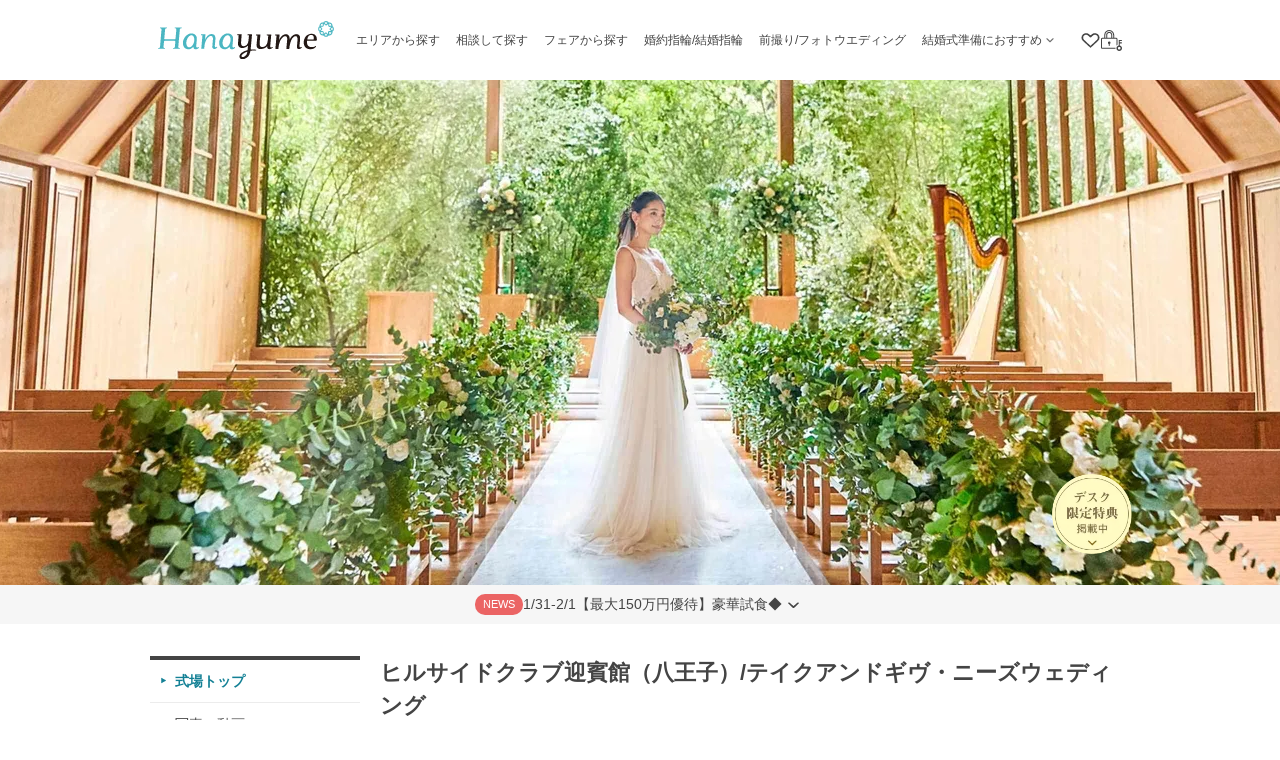

--- FILE ---
content_type: text/html; charset=utf-8
request_url: https://hana-yume.net/502/
body_size: 117769
content:

<!DOCTYPE html>
<html lang="ja">

<head>
  <meta http-equiv="Content-Type" content="text/html; charset=utf-8" /><script type="text/javascript">(window.NREUM||(NREUM={})).init={privacy:{cookies_enabled:true},ajax:{deny_list:[]},session_trace:{sampling_rate:0.0,mode:"FIXED_RATE",enabled:true,error_sampling_rate:0.0},feature_flags:["soft_nav"]};(window.NREUM||(NREUM={})).loader_config={xpid:"VQEFUFZWCBAJUVFTDwQAUw==",licenseKey:"8e892c53ed",applicationID:"95018575",browserID:"95018595"};;/*! For license information please see nr-loader-spa-1.308.0.min.js.LICENSE.txt */
(()=>{var e,t,r={384:(e,t,r)=>{"use strict";r.d(t,{NT:()=>a,US:()=>u,Zm:()=>o,bQ:()=>d,dV:()=>c,pV:()=>l});var n=r(6154),i=r(1863),s=r(1910);const a={beacon:"bam.nr-data.net",errorBeacon:"bam.nr-data.net"};function o(){return n.gm.NREUM||(n.gm.NREUM={}),void 0===n.gm.newrelic&&(n.gm.newrelic=n.gm.NREUM),n.gm.NREUM}function c(){let e=o();return e.o||(e.o={ST:n.gm.setTimeout,SI:n.gm.setImmediate||n.gm.setInterval,CT:n.gm.clearTimeout,XHR:n.gm.XMLHttpRequest,REQ:n.gm.Request,EV:n.gm.Event,PR:n.gm.Promise,MO:n.gm.MutationObserver,FETCH:n.gm.fetch,WS:n.gm.WebSocket},(0,s.i)(...Object.values(e.o))),e}function d(e,t){let r=o();r.initializedAgents??={},t.initializedAt={ms:(0,i.t)(),date:new Date},r.initializedAgents[e]=t}function u(e,t){o()[e]=t}function l(){return function(){let e=o();const t=e.info||{};e.info={beacon:a.beacon,errorBeacon:a.errorBeacon,...t}}(),function(){let e=o();const t=e.init||{};e.init={...t}}(),c(),function(){let e=o();const t=e.loader_config||{};e.loader_config={...t}}(),o()}},782:(e,t,r)=>{"use strict";r.d(t,{T:()=>n});const n=r(860).K7.pageViewTiming},860:(e,t,r)=>{"use strict";r.d(t,{$J:()=>u,K7:()=>c,P3:()=>d,XX:()=>i,Yy:()=>o,df:()=>s,qY:()=>n,v4:()=>a});const n="events",i="jserrors",s="browser/blobs",a="rum",o="browser/logs",c={ajax:"ajax",genericEvents:"generic_events",jserrors:i,logging:"logging",metrics:"metrics",pageAction:"page_action",pageViewEvent:"page_view_event",pageViewTiming:"page_view_timing",sessionReplay:"session_replay",sessionTrace:"session_trace",softNav:"soft_navigations",spa:"spa"},d={[c.pageViewEvent]:1,[c.pageViewTiming]:2,[c.metrics]:3,[c.jserrors]:4,[c.spa]:5,[c.ajax]:6,[c.sessionTrace]:7,[c.softNav]:8,[c.sessionReplay]:9,[c.logging]:10,[c.genericEvents]:11},u={[c.pageViewEvent]:a,[c.pageViewTiming]:n,[c.ajax]:n,[c.spa]:n,[c.softNav]:n,[c.metrics]:i,[c.jserrors]:i,[c.sessionTrace]:s,[c.sessionReplay]:s,[c.logging]:o,[c.genericEvents]:"ins"}},944:(e,t,r)=>{"use strict";r.d(t,{R:()=>i});var n=r(3241);function i(e,t){"function"==typeof console.debug&&(console.debug("New Relic Warning: https://github.com/newrelic/newrelic-browser-agent/blob/main/docs/warning-codes.md#".concat(e),t),(0,n.W)({agentIdentifier:null,drained:null,type:"data",name:"warn",feature:"warn",data:{code:e,secondary:t}}))}},993:(e,t,r)=>{"use strict";r.d(t,{A$:()=>s,ET:()=>a,TZ:()=>o,p_:()=>i});var n=r(860);const i={ERROR:"ERROR",WARN:"WARN",INFO:"INFO",DEBUG:"DEBUG",TRACE:"TRACE"},s={OFF:0,ERROR:1,WARN:2,INFO:3,DEBUG:4,TRACE:5},a="log",o=n.K7.logging},1541:(e,t,r)=>{"use strict";r.d(t,{U:()=>i,f:()=>n});const n={MFE:"MFE",BA:"BA"};function i(e,t){if(2!==t?.harvestEndpointVersion)return{};const r=t.agentRef.runtime.appMetadata.agents[0].entityGuid;return e?{"source.id":e.id,"source.name":e.name,"source.type":e.type,"parent.id":e.parent?.id||r,"parent.type":e.parent?.type||n.BA}:{"entity.guid":r,appId:t.agentRef.info.applicationID}}},1687:(e,t,r)=>{"use strict";r.d(t,{Ak:()=>d,Ze:()=>h,x3:()=>u});var n=r(3241),i=r(7836),s=r(3606),a=r(860),o=r(2646);const c={};function d(e,t){const r={staged:!1,priority:a.P3[t]||0};l(e),c[e].get(t)||c[e].set(t,r)}function u(e,t){e&&c[e]&&(c[e].get(t)&&c[e].delete(t),p(e,t,!1),c[e].size&&f(e))}function l(e){if(!e)throw new Error("agentIdentifier required");c[e]||(c[e]=new Map)}function h(e="",t="feature",r=!1){if(l(e),!e||!c[e].get(t)||r)return p(e,t);c[e].get(t).staged=!0,f(e)}function f(e){const t=Array.from(c[e]);t.every(([e,t])=>t.staged)&&(t.sort((e,t)=>e[1].priority-t[1].priority),t.forEach(([t])=>{c[e].delete(t),p(e,t)}))}function p(e,t,r=!0){const a=e?i.ee.get(e):i.ee,c=s.i.handlers;if(!a.aborted&&a.backlog&&c){if((0,n.W)({agentIdentifier:e,type:"lifecycle",name:"drain",feature:t}),r){const e=a.backlog[t],r=c[t];if(r){for(let t=0;e&&t<e.length;++t)g(e[t],r);Object.entries(r).forEach(([e,t])=>{Object.values(t||{}).forEach(t=>{t[0]?.on&&t[0]?.context()instanceof o.y&&t[0].on(e,t[1])})})}}a.isolatedBacklog||delete c[t],a.backlog[t]=null,a.emit("drain-"+t,[])}}function g(e,t){var r=e[1];Object.values(t[r]||{}).forEach(t=>{var r=e[0];if(t[0]===r){var n=t[1],i=e[3],s=e[2];n.apply(i,s)}})}},1738:(e,t,r)=>{"use strict";r.d(t,{U:()=>f,Y:()=>h});var n=r(3241),i=r(9908),s=r(1863),a=r(944),o=r(5701),c=r(3969),d=r(8362),u=r(860),l=r(4261);function h(e,t,r,s){const h=s||r;!h||h[e]&&h[e]!==d.d.prototype[e]||(h[e]=function(){(0,i.p)(c.xV,["API/"+e+"/called"],void 0,u.K7.metrics,r.ee),(0,n.W)({agentIdentifier:r.agentIdentifier,drained:!!o.B?.[r.agentIdentifier],type:"data",name:"api",feature:l.Pl+e,data:{}});try{return t.apply(this,arguments)}catch(e){(0,a.R)(23,e)}})}function f(e,t,r,n,a){const o=e.info;null===r?delete o.jsAttributes[t]:o.jsAttributes[t]=r,(a||null===r)&&(0,i.p)(l.Pl+n,[(0,s.t)(),t,r],void 0,"session",e.ee)}},1741:(e,t,r)=>{"use strict";r.d(t,{W:()=>s});var n=r(944),i=r(4261);class s{#e(e,...t){if(this[e]!==s.prototype[e])return this[e](...t);(0,n.R)(35,e)}addPageAction(e,t){return this.#e(i.hG,e,t)}register(e){return this.#e(i.eY,e)}recordCustomEvent(e,t){return this.#e(i.fF,e,t)}setPageViewName(e,t){return this.#e(i.Fw,e,t)}setCustomAttribute(e,t,r){return this.#e(i.cD,e,t,r)}noticeError(e,t){return this.#e(i.o5,e,t)}setUserId(e,t=!1){return this.#e(i.Dl,e,t)}setApplicationVersion(e){return this.#e(i.nb,e)}setErrorHandler(e){return this.#e(i.bt,e)}addRelease(e,t){return this.#e(i.k6,e,t)}log(e,t){return this.#e(i.$9,e,t)}start(){return this.#e(i.d3)}finished(e){return this.#e(i.BL,e)}recordReplay(){return this.#e(i.CH)}pauseReplay(){return this.#e(i.Tb)}addToTrace(e){return this.#e(i.U2,e)}setCurrentRouteName(e){return this.#e(i.PA,e)}interaction(e){return this.#e(i.dT,e)}wrapLogger(e,t,r){return this.#e(i.Wb,e,t,r)}measure(e,t){return this.#e(i.V1,e,t)}consent(e){return this.#e(i.Pv,e)}}},1863:(e,t,r)=>{"use strict";function n(){return Math.floor(performance.now())}r.d(t,{t:()=>n})},1910:(e,t,r)=>{"use strict";r.d(t,{i:()=>s});var n=r(944);const i=new Map;function s(...e){return e.every(e=>{if(i.has(e))return i.get(e);const t="function"==typeof e?e.toString():"",r=t.includes("[native code]"),s=t.includes("nrWrapper");return r||s||(0,n.R)(64,e?.name||t),i.set(e,r),r})}},2555:(e,t,r)=>{"use strict";r.d(t,{D:()=>o,f:()=>a});var n=r(384),i=r(8122);const s={beacon:n.NT.beacon,errorBeacon:n.NT.errorBeacon,licenseKey:void 0,applicationID:void 0,sa:void 0,queueTime:void 0,applicationTime:void 0,ttGuid:void 0,user:void 0,account:void 0,product:void 0,extra:void 0,jsAttributes:{},userAttributes:void 0,atts:void 0,transactionName:void 0,tNamePlain:void 0};function a(e){try{return!!e.licenseKey&&!!e.errorBeacon&&!!e.applicationID}catch(e){return!1}}const o=e=>(0,i.a)(e,s)},2614:(e,t,r)=>{"use strict";r.d(t,{BB:()=>a,H3:()=>n,g:()=>d,iL:()=>c,tS:()=>o,uh:()=>i,wk:()=>s});const n="NRBA",i="SESSION",s=144e5,a=18e5,o={STARTED:"session-started",PAUSE:"session-pause",RESET:"session-reset",RESUME:"session-resume",UPDATE:"session-update"},c={SAME_TAB:"same-tab",CROSS_TAB:"cross-tab"},d={OFF:0,FULL:1,ERROR:2}},2646:(e,t,r)=>{"use strict";r.d(t,{y:()=>n});class n{constructor(e){this.contextId=e}}},2843:(e,t,r)=>{"use strict";r.d(t,{G:()=>s,u:()=>i});var n=r(3878);function i(e,t=!1,r,i){(0,n.DD)("visibilitychange",function(){if(t)return void("hidden"===document.visibilityState&&e());e(document.visibilityState)},r,i)}function s(e,t,r){(0,n.sp)("pagehide",e,t,r)}},3241:(e,t,r)=>{"use strict";r.d(t,{W:()=>s});var n=r(6154);const i="newrelic";function s(e={}){try{n.gm.dispatchEvent(new CustomEvent(i,{detail:e}))}catch(e){}}},3304:(e,t,r)=>{"use strict";r.d(t,{A:()=>s});var n=r(7836);const i=()=>{const e=new WeakSet;return(t,r)=>{if("object"==typeof r&&null!==r){if(e.has(r))return;e.add(r)}return r}};function s(e){try{return JSON.stringify(e,i())??""}catch(e){try{n.ee.emit("internal-error",[e])}catch(e){}return""}}},3333:(e,t,r)=>{"use strict";r.d(t,{$v:()=>u,TZ:()=>n,Xh:()=>c,Zp:()=>i,kd:()=>d,mq:()=>o,nf:()=>a,qN:()=>s});const n=r(860).K7.genericEvents,i=["auxclick","click","copy","keydown","paste","scrollend"],s=["focus","blur"],a=4,o=1e3,c=2e3,d=["PageAction","UserAction","BrowserPerformance"],u={RESOURCES:"experimental.resources",REGISTER:"register"}},3434:(e,t,r)=>{"use strict";r.d(t,{Jt:()=>s,YM:()=>d});var n=r(7836),i=r(5607);const s="nr@original:".concat(i.W),a=50;var o=Object.prototype.hasOwnProperty,c=!1;function d(e,t){return e||(e=n.ee),r.inPlace=function(e,t,n,i,s){n||(n="");const a="-"===n.charAt(0);for(let o=0;o<t.length;o++){const c=t[o],d=e[c];l(d)||(e[c]=r(d,a?c+n:n,i,c,s))}},r.flag=s,r;function r(t,r,n,c,d){return l(t)?t:(r||(r=""),nrWrapper[s]=t,function(e,t,r){if(Object.defineProperty&&Object.keys)try{return Object.keys(e).forEach(function(r){Object.defineProperty(t,r,{get:function(){return e[r]},set:function(t){return e[r]=t,t}})}),t}catch(e){u([e],r)}for(var n in e)o.call(e,n)&&(t[n]=e[n])}(t,nrWrapper,e),nrWrapper);function nrWrapper(){var s,o,l,h;let f;try{o=this,s=[...arguments],l="function"==typeof n?n(s,o):n||{}}catch(t){u([t,"",[s,o,c],l],e)}i(r+"start",[s,o,c],l,d);const p=performance.now();let g;try{return h=t.apply(o,s),g=performance.now(),h}catch(e){throw g=performance.now(),i(r+"err",[s,o,e],l,d),f=e,f}finally{const e=g-p,t={start:p,end:g,duration:e,isLongTask:e>=a,methodName:c,thrownError:f};t.isLongTask&&i("long-task",[t,o],l,d),i(r+"end",[s,o,h],l,d)}}}function i(r,n,i,s){if(!c||t){var a=c;c=!0;try{e.emit(r,n,i,t,s)}catch(t){u([t,r,n,i],e)}c=a}}}function u(e,t){t||(t=n.ee);try{t.emit("internal-error",e)}catch(e){}}function l(e){return!(e&&"function"==typeof e&&e.apply&&!e[s])}},3606:(e,t,r)=>{"use strict";r.d(t,{i:()=>s});var n=r(9908);s.on=a;var i=s.handlers={};function s(e,t,r,s){a(s||n.d,i,e,t,r)}function a(e,t,r,i,s){s||(s="feature"),e||(e=n.d);var a=t[s]=t[s]||{};(a[r]=a[r]||[]).push([e,i])}},3738:(e,t,r)=>{"use strict";r.d(t,{He:()=>i,Kp:()=>o,Lc:()=>d,Rz:()=>u,TZ:()=>n,bD:()=>s,d3:()=>a,jx:()=>l,sl:()=>h,uP:()=>c});const n=r(860).K7.sessionTrace,i="bstResource",s="resource",a="-start",o="-end",c="fn"+a,d="fn"+o,u="pushState",l=1e3,h=3e4},3785:(e,t,r)=>{"use strict";r.d(t,{R:()=>c,b:()=>d});var n=r(9908),i=r(1863),s=r(860),a=r(3969),o=r(993);function c(e,t,r={},c=o.p_.INFO,d=!0,u,l=(0,i.t)()){(0,n.p)(a.xV,["API/logging/".concat(c.toLowerCase(),"/called")],void 0,s.K7.metrics,e),(0,n.p)(o.ET,[l,t,r,c,d,u],void 0,s.K7.logging,e)}function d(e){return"string"==typeof e&&Object.values(o.p_).some(t=>t===e.toUpperCase().trim())}},3878:(e,t,r)=>{"use strict";function n(e,t){return{capture:e,passive:!1,signal:t}}function i(e,t,r=!1,i){window.addEventListener(e,t,n(r,i))}function s(e,t,r=!1,i){document.addEventListener(e,t,n(r,i))}r.d(t,{DD:()=>s,jT:()=>n,sp:()=>i})},3962:(e,t,r)=>{"use strict";r.d(t,{AM:()=>a,O2:()=>l,OV:()=>s,Qu:()=>h,TZ:()=>c,ih:()=>f,pP:()=>o,t1:()=>u,tC:()=>i,wD:()=>d});var n=r(860);const i=["click","keydown","submit"],s="popstate",a="api",o="initialPageLoad",c=n.K7.softNav,d=5e3,u=500,l={INITIAL_PAGE_LOAD:"",ROUTE_CHANGE:1,UNSPECIFIED:2},h={INTERACTION:1,AJAX:2,CUSTOM_END:3,CUSTOM_TRACER:4},f={IP:"in progress",PF:"pending finish",FIN:"finished",CAN:"cancelled"}},3969:(e,t,r)=>{"use strict";r.d(t,{TZ:()=>n,XG:()=>o,rs:()=>i,xV:()=>a,z_:()=>s});const n=r(860).K7.metrics,i="sm",s="cm",a="storeSupportabilityMetrics",o="storeEventMetrics"},4234:(e,t,r)=>{"use strict";r.d(t,{W:()=>s});var n=r(7836),i=r(1687);class s{constructor(e,t){this.agentIdentifier=e,this.ee=n.ee.get(e),this.featureName=t,this.blocked=!1}deregisterDrain(){(0,i.x3)(this.agentIdentifier,this.featureName)}}},4261:(e,t,r)=>{"use strict";r.d(t,{$9:()=>u,BL:()=>c,CH:()=>p,Dl:()=>R,Fw:()=>w,PA:()=>v,Pl:()=>n,Pv:()=>A,Tb:()=>h,U2:()=>a,V1:()=>E,Wb:()=>T,bt:()=>y,cD:()=>b,d3:()=>x,dT:()=>d,eY:()=>g,fF:()=>f,hG:()=>s,hw:()=>i,k6:()=>o,nb:()=>m,o5:()=>l});const n="api-",i=n+"ixn-",s="addPageAction",a="addToTrace",o="addRelease",c="finished",d="interaction",u="log",l="noticeError",h="pauseReplay",f="recordCustomEvent",p="recordReplay",g="register",m="setApplicationVersion",v="setCurrentRouteName",b="setCustomAttribute",y="setErrorHandler",w="setPageViewName",R="setUserId",x="start",T="wrapLogger",E="measure",A="consent"},5205:(e,t,r)=>{"use strict";r.d(t,{j:()=>S});var n=r(384),i=r(1741);var s=r(2555),a=r(3333);const o=e=>{if(!e||"string"!=typeof e)return!1;try{document.createDocumentFragment().querySelector(e)}catch{return!1}return!0};var c=r(2614),d=r(944),u=r(8122);const l="[data-nr-mask]",h=e=>(0,u.a)(e,(()=>{const e={feature_flags:[],experimental:{allow_registered_children:!1,resources:!1},mask_selector:"*",block_selector:"[data-nr-block]",mask_input_options:{color:!1,date:!1,"datetime-local":!1,email:!1,month:!1,number:!1,range:!1,search:!1,tel:!1,text:!1,time:!1,url:!1,week:!1,textarea:!1,select:!1,password:!0}};return{ajax:{deny_list:void 0,block_internal:!0,enabled:!0,autoStart:!0},api:{get allow_registered_children(){return e.feature_flags.includes(a.$v.REGISTER)||e.experimental.allow_registered_children},set allow_registered_children(t){e.experimental.allow_registered_children=t},duplicate_registered_data:!1},browser_consent_mode:{enabled:!1},distributed_tracing:{enabled:void 0,exclude_newrelic_header:void 0,cors_use_newrelic_header:void 0,cors_use_tracecontext_headers:void 0,allowed_origins:void 0},get feature_flags(){return e.feature_flags},set feature_flags(t){e.feature_flags=t},generic_events:{enabled:!0,autoStart:!0},harvest:{interval:30},jserrors:{enabled:!0,autoStart:!0},logging:{enabled:!0,autoStart:!0},metrics:{enabled:!0,autoStart:!0},obfuscate:void 0,page_action:{enabled:!0},page_view_event:{enabled:!0,autoStart:!0},page_view_timing:{enabled:!0,autoStart:!0},performance:{capture_marks:!1,capture_measures:!1,capture_detail:!0,resources:{get enabled(){return e.feature_flags.includes(a.$v.RESOURCES)||e.experimental.resources},set enabled(t){e.experimental.resources=t},asset_types:[],first_party_domains:[],ignore_newrelic:!0}},privacy:{cookies_enabled:!0},proxy:{assets:void 0,beacon:void 0},session:{expiresMs:c.wk,inactiveMs:c.BB},session_replay:{autoStart:!0,enabled:!1,preload:!1,sampling_rate:10,error_sampling_rate:100,collect_fonts:!1,inline_images:!1,fix_stylesheets:!0,mask_all_inputs:!0,get mask_text_selector(){return e.mask_selector},set mask_text_selector(t){o(t)?e.mask_selector="".concat(t,",").concat(l):""===t||null===t?e.mask_selector=l:(0,d.R)(5,t)},get block_class(){return"nr-block"},get ignore_class(){return"nr-ignore"},get mask_text_class(){return"nr-mask"},get block_selector(){return e.block_selector},set block_selector(t){o(t)?e.block_selector+=",".concat(t):""!==t&&(0,d.R)(6,t)},get mask_input_options(){return e.mask_input_options},set mask_input_options(t){t&&"object"==typeof t?e.mask_input_options={...t,password:!0}:(0,d.R)(7,t)}},session_trace:{enabled:!0,autoStart:!0},soft_navigations:{enabled:!0,autoStart:!0},spa:{enabled:!0,autoStart:!0},ssl:void 0,user_actions:{enabled:!0,elementAttributes:["id","className","tagName","type"]}}})());var f=r(6154),p=r(9324);let g=0;const m={buildEnv:p.F3,distMethod:p.Xs,version:p.xv,originTime:f.WN},v={consented:!1},b={appMetadata:{},get consented(){return this.session?.state?.consent||v.consented},set consented(e){v.consented=e},customTransaction:void 0,denyList:void 0,disabled:!1,harvester:void 0,isolatedBacklog:!1,isRecording:!1,loaderType:void 0,maxBytes:3e4,obfuscator:void 0,onerror:void 0,ptid:void 0,releaseIds:{},session:void 0,timeKeeper:void 0,registeredEntities:[],jsAttributesMetadata:{bytes:0},get harvestCount(){return++g}},y=e=>{const t=(0,u.a)(e,b),r=Object.keys(m).reduce((e,t)=>(e[t]={value:m[t],writable:!1,configurable:!0,enumerable:!0},e),{});return Object.defineProperties(t,r)};var w=r(5701);const R=e=>{const t=e.startsWith("http");e+="/",r.p=t?e:"https://"+e};var x=r(7836),T=r(3241);const E={accountID:void 0,trustKey:void 0,agentID:void 0,licenseKey:void 0,applicationID:void 0,xpid:void 0},A=e=>(0,u.a)(e,E),_=new Set;function S(e,t={},r,a){let{init:o,info:c,loader_config:d,runtime:u={},exposed:l=!0}=t;if(!c){const e=(0,n.pV)();o=e.init,c=e.info,d=e.loader_config}e.init=h(o||{}),e.loader_config=A(d||{}),c.jsAttributes??={},f.bv&&(c.jsAttributes.isWorker=!0),e.info=(0,s.D)(c);const p=e.init,g=[c.beacon,c.errorBeacon];_.has(e.agentIdentifier)||(p.proxy.assets&&(R(p.proxy.assets),g.push(p.proxy.assets)),p.proxy.beacon&&g.push(p.proxy.beacon),e.beacons=[...g],function(e){const t=(0,n.pV)();Object.getOwnPropertyNames(i.W.prototype).forEach(r=>{const n=i.W.prototype[r];if("function"!=typeof n||"constructor"===n)return;let s=t[r];e[r]&&!1!==e.exposed&&"micro-agent"!==e.runtime?.loaderType&&(t[r]=(...t)=>{const n=e[r](...t);return s?s(...t):n})})}(e),(0,n.US)("activatedFeatures",w.B)),u.denyList=[...p.ajax.deny_list||[],...p.ajax.block_internal?g:[]],u.ptid=e.agentIdentifier,u.loaderType=r,e.runtime=y(u),_.has(e.agentIdentifier)||(e.ee=x.ee.get(e.agentIdentifier),e.exposed=l,(0,T.W)({agentIdentifier:e.agentIdentifier,drained:!!w.B?.[e.agentIdentifier],type:"lifecycle",name:"initialize",feature:void 0,data:e.config})),_.add(e.agentIdentifier)}},5270:(e,t,r)=>{"use strict";r.d(t,{Aw:()=>a,SR:()=>s,rF:()=>o});var n=r(384),i=r(7767);function s(e){return!!(0,n.dV)().o.MO&&(0,i.V)(e)&&!0===e?.session_trace.enabled}function a(e){return!0===e?.session_replay.preload&&s(e)}function o(e,t){try{if("string"==typeof t?.type){if("password"===t.type.toLowerCase())return"*".repeat(e?.length||0);if(void 0!==t?.dataset?.nrUnmask||t?.classList?.contains("nr-unmask"))return e}}catch(e){}return"string"==typeof e?e.replace(/[\S]/g,"*"):"*".repeat(e?.length||0)}},5289:(e,t,r)=>{"use strict";r.d(t,{GG:()=>a,Qr:()=>c,sB:()=>o});var n=r(3878),i=r(6389);function s(){return"undefined"==typeof document||"complete"===document.readyState}function a(e,t){if(s())return e();const r=(0,i.J)(e),a=setInterval(()=>{s()&&(clearInterval(a),r())},500);(0,n.sp)("load",r,t)}function o(e){if(s())return e();(0,n.DD)("DOMContentLoaded",e)}function c(e){if(s())return e();(0,n.sp)("popstate",e)}},5607:(e,t,r)=>{"use strict";r.d(t,{W:()=>n});const n=(0,r(9566).bz)()},5701:(e,t,r)=>{"use strict";r.d(t,{B:()=>s,t:()=>a});var n=r(3241);const i=new Set,s={};function a(e,t){const r=t.agentIdentifier;s[r]??={},e&&"object"==typeof e&&(i.has(r)||(t.ee.emit("rumresp",[e]),s[r]=e,i.add(r),(0,n.W)({agentIdentifier:r,loaded:!0,drained:!0,type:"lifecycle",name:"load",feature:void 0,data:e})))}},6154:(e,t,r)=>{"use strict";r.d(t,{OF:()=>d,RI:()=>i,WN:()=>h,bv:()=>s,eN:()=>f,gm:()=>a,lR:()=>l,m:()=>c,mw:()=>o,sb:()=>u});var n=r(1863);const i="undefined"!=typeof window&&!!window.document,s="undefined"!=typeof WorkerGlobalScope&&("undefined"!=typeof self&&self instanceof WorkerGlobalScope&&self.navigator instanceof WorkerNavigator||"undefined"!=typeof globalThis&&globalThis instanceof WorkerGlobalScope&&globalThis.navigator instanceof WorkerNavigator),a=i?window:"undefined"!=typeof WorkerGlobalScope&&("undefined"!=typeof self&&self instanceof WorkerGlobalScope&&self||"undefined"!=typeof globalThis&&globalThis instanceof WorkerGlobalScope&&globalThis),o=Boolean("hidden"===a?.document?.visibilityState),c=""+a?.location,d=/iPad|iPhone|iPod/.test(a.navigator?.userAgent),u=d&&"undefined"==typeof SharedWorker,l=(()=>{const e=a.navigator?.userAgent?.match(/Firefox[/\s](\d+\.\d+)/);return Array.isArray(e)&&e.length>=2?+e[1]:0})(),h=Date.now()-(0,n.t)(),f=()=>"undefined"!=typeof PerformanceNavigationTiming&&a?.performance?.getEntriesByType("navigation")?.[0]?.responseStart},6344:(e,t,r)=>{"use strict";r.d(t,{BB:()=>u,Qb:()=>l,TZ:()=>i,Ug:()=>a,Vh:()=>s,_s:()=>o,bc:()=>d,yP:()=>c});var n=r(2614);const i=r(860).K7.sessionReplay,s="errorDuringReplay",a=.12,o={DomContentLoaded:0,Load:1,FullSnapshot:2,IncrementalSnapshot:3,Meta:4,Custom:5},c={[n.g.ERROR]:15e3,[n.g.FULL]:3e5,[n.g.OFF]:0},d={RESET:{message:"Session was reset",sm:"Reset"},IMPORT:{message:"Recorder failed to import",sm:"Import"},TOO_MANY:{message:"429: Too Many Requests",sm:"Too-Many"},TOO_BIG:{message:"Payload was too large",sm:"Too-Big"},CROSS_TAB:{message:"Session Entity was set to OFF on another tab",sm:"Cross-Tab"},ENTITLEMENTS:{message:"Session Replay is not allowed and will not be started",sm:"Entitlement"}},u=5e3,l={API:"api",RESUME:"resume",SWITCH_TO_FULL:"switchToFull",INITIALIZE:"initialize",PRELOAD:"preload"}},6389:(e,t,r)=>{"use strict";function n(e,t=500,r={}){const n=r?.leading||!1;let i;return(...r)=>{n&&void 0===i&&(e.apply(this,r),i=setTimeout(()=>{i=clearTimeout(i)},t)),n||(clearTimeout(i),i=setTimeout(()=>{e.apply(this,r)},t))}}function i(e){let t=!1;return(...r)=>{t||(t=!0,e.apply(this,r))}}r.d(t,{J:()=>i,s:()=>n})},6630:(e,t,r)=>{"use strict";r.d(t,{T:()=>n});const n=r(860).K7.pageViewEvent},6774:(e,t,r)=>{"use strict";r.d(t,{T:()=>n});const n=r(860).K7.jserrors},7295:(e,t,r)=>{"use strict";r.d(t,{Xv:()=>a,gX:()=>i,iW:()=>s});var n=[];function i(e){if(!e||s(e))return!1;if(0===n.length)return!0;if("*"===n[0].hostname)return!1;for(var t=0;t<n.length;t++){var r=n[t];if(r.hostname.test(e.hostname)&&r.pathname.test(e.pathname))return!1}return!0}function s(e){return void 0===e.hostname}function a(e){if(n=[],e&&e.length)for(var t=0;t<e.length;t++){let r=e[t];if(!r)continue;if("*"===r)return void(n=[{hostname:"*"}]);0===r.indexOf("http://")?r=r.substring(7):0===r.indexOf("https://")&&(r=r.substring(8));const i=r.indexOf("/");let s,a;i>0?(s=r.substring(0,i),a=r.substring(i)):(s=r,a="*");let[c]=s.split(":");n.push({hostname:o(c),pathname:o(a,!0)})}}function o(e,t=!1){const r=e.replace(/[.+?^${}()|[\]\\]/g,e=>"\\"+e).replace(/\*/g,".*?");return new RegExp((t?"^":"")+r+"$")}},7485:(e,t,r)=>{"use strict";r.d(t,{D:()=>i});var n=r(6154);function i(e){if(0===(e||"").indexOf("data:"))return{protocol:"data"};try{const t=new URL(e,location.href),r={port:t.port,hostname:t.hostname,pathname:t.pathname,search:t.search,protocol:t.protocol.slice(0,t.protocol.indexOf(":")),sameOrigin:t.protocol===n.gm?.location?.protocol&&t.host===n.gm?.location?.host};return r.port&&""!==r.port||("http:"===t.protocol&&(r.port="80"),"https:"===t.protocol&&(r.port="443")),r.pathname&&""!==r.pathname?r.pathname.startsWith("/")||(r.pathname="/".concat(r.pathname)):r.pathname="/",r}catch(e){return{}}}},7699:(e,t,r)=>{"use strict";r.d(t,{It:()=>s,KC:()=>o,No:()=>i,qh:()=>a});var n=r(860);const i=16e3,s=1e6,a="SESSION_ERROR",o={[n.K7.logging]:!0,[n.K7.genericEvents]:!1,[n.K7.jserrors]:!1,[n.K7.ajax]:!1}},7767:(e,t,r)=>{"use strict";r.d(t,{V:()=>i});var n=r(6154);const i=e=>n.RI&&!0===e?.privacy.cookies_enabled},7836:(e,t,r)=>{"use strict";r.d(t,{P:()=>o,ee:()=>c});var n=r(384),i=r(8990),s=r(2646),a=r(5607);const o="nr@context:".concat(a.W),c=function e(t,r){var n={},a={},u={},l=!1;try{l=16===r.length&&d.initializedAgents?.[r]?.runtime.isolatedBacklog}catch(e){}var h={on:p,addEventListener:p,removeEventListener:function(e,t){var r=n[e];if(!r)return;for(var i=0;i<r.length;i++)r[i]===t&&r.splice(i,1)},emit:function(e,r,n,i,s){!1!==s&&(s=!0);if(c.aborted&&!i)return;t&&s&&t.emit(e,r,n);var o=f(n);g(e).forEach(e=>{e.apply(o,r)});var d=v()[a[e]];d&&d.push([h,e,r,o]);return o},get:m,listeners:g,context:f,buffer:function(e,t){const r=v();if(t=t||"feature",h.aborted)return;Object.entries(e||{}).forEach(([e,n])=>{a[n]=t,t in r||(r[t]=[])})},abort:function(){h._aborted=!0,Object.keys(h.backlog).forEach(e=>{delete h.backlog[e]})},isBuffering:function(e){return!!v()[a[e]]},debugId:r,backlog:l?{}:t&&"object"==typeof t.backlog?t.backlog:{},isolatedBacklog:l};return Object.defineProperty(h,"aborted",{get:()=>{let e=h._aborted||!1;return e||(t&&(e=t.aborted),e)}}),h;function f(e){return e&&e instanceof s.y?e:e?(0,i.I)(e,o,()=>new s.y(o)):new s.y(o)}function p(e,t){n[e]=g(e).concat(t)}function g(e){return n[e]||[]}function m(t){return u[t]=u[t]||e(h,t)}function v(){return h.backlog}}(void 0,"globalEE"),d=(0,n.Zm)();d.ee||(d.ee=c)},8122:(e,t,r)=>{"use strict";r.d(t,{a:()=>i});var n=r(944);function i(e,t){try{if(!e||"object"!=typeof e)return(0,n.R)(3);if(!t||"object"!=typeof t)return(0,n.R)(4);const r=Object.create(Object.getPrototypeOf(t),Object.getOwnPropertyDescriptors(t)),s=0===Object.keys(r).length?e:r;for(let a in s)if(void 0!==e[a])try{if(null===e[a]){r[a]=null;continue}Array.isArray(e[a])&&Array.isArray(t[a])?r[a]=Array.from(new Set([...e[a],...t[a]])):"object"==typeof e[a]&&"object"==typeof t[a]?r[a]=i(e[a],t[a]):r[a]=e[a]}catch(e){r[a]||(0,n.R)(1,e)}return r}catch(e){(0,n.R)(2,e)}}},8139:(e,t,r)=>{"use strict";r.d(t,{u:()=>h});var n=r(7836),i=r(3434),s=r(8990),a=r(6154);const o={},c=a.gm.XMLHttpRequest,d="addEventListener",u="removeEventListener",l="nr@wrapped:".concat(n.P);function h(e){var t=function(e){return(e||n.ee).get("events")}(e);if(o[t.debugId]++)return t;o[t.debugId]=1;var r=(0,i.YM)(t,!0);function h(e){r.inPlace(e,[d,u],"-",p)}function p(e,t){return e[1]}return"getPrototypeOf"in Object&&(a.RI&&f(document,h),c&&f(c.prototype,h),f(a.gm,h)),t.on(d+"-start",function(e,t){var n=e[1];if(null!==n&&("function"==typeof n||"object"==typeof n)&&"newrelic"!==e[0]){var i=(0,s.I)(n,l,function(){var e={object:function(){if("function"!=typeof n.handleEvent)return;return n.handleEvent.apply(n,arguments)},function:n}[typeof n];return e?r(e,"fn-",null,e.name||"anonymous"):n});this.wrapped=e[1]=i}}),t.on(u+"-start",function(e){e[1]=this.wrapped||e[1]}),t}function f(e,t,...r){let n=e;for(;"object"==typeof n&&!Object.prototype.hasOwnProperty.call(n,d);)n=Object.getPrototypeOf(n);n&&t(n,...r)}},8362:(e,t,r)=>{"use strict";r.d(t,{d:()=>s});var n=r(9566),i=r(1741);class s extends i.W{agentIdentifier=(0,n.LA)(16)}},8374:(e,t,r)=>{r.nc=(()=>{try{return document?.currentScript?.nonce}catch(e){}return""})()},8990:(e,t,r)=>{"use strict";r.d(t,{I:()=>i});var n=Object.prototype.hasOwnProperty;function i(e,t,r){if(n.call(e,t))return e[t];var i=r();if(Object.defineProperty&&Object.keys)try{return Object.defineProperty(e,t,{value:i,writable:!0,enumerable:!1}),i}catch(e){}return e[t]=i,i}},9119:(e,t,r)=>{"use strict";r.d(t,{L:()=>s});var n=/([^?#]*)[^#]*(#[^?]*|$).*/,i=/([^?#]*)().*/;function s(e,t){return e?e.replace(t?n:i,"$1$2"):e}},9300:(e,t,r)=>{"use strict";r.d(t,{T:()=>n});const n=r(860).K7.ajax},9324:(e,t,r)=>{"use strict";r.d(t,{AJ:()=>a,F3:()=>i,Xs:()=>s,Yq:()=>o,xv:()=>n});const n="1.308.0",i="PROD",s="CDN",a="@newrelic/rrweb",o="1.0.1"},9566:(e,t,r)=>{"use strict";r.d(t,{LA:()=>o,ZF:()=>c,bz:()=>a,el:()=>d});var n=r(6154);const i="xxxxxxxx-xxxx-4xxx-yxxx-xxxxxxxxxxxx";function s(e,t){return e?15&e[t]:16*Math.random()|0}function a(){const e=n.gm?.crypto||n.gm?.msCrypto;let t,r=0;return e&&e.getRandomValues&&(t=e.getRandomValues(new Uint8Array(30))),i.split("").map(e=>"x"===e?s(t,r++).toString(16):"y"===e?(3&s()|8).toString(16):e).join("")}function o(e){const t=n.gm?.crypto||n.gm?.msCrypto;let r,i=0;t&&t.getRandomValues&&(r=t.getRandomValues(new Uint8Array(e)));const a=[];for(var o=0;o<e;o++)a.push(s(r,i++).toString(16));return a.join("")}function c(){return o(16)}function d(){return o(32)}},9908:(e,t,r)=>{"use strict";r.d(t,{d:()=>n,p:()=>i});var n=r(7836).ee.get("handle");function i(e,t,r,i,s){s?(s.buffer([e],i),s.emit(e,t,r)):(n.buffer([e],i),n.emit(e,t,r))}}},n={};function i(e){var t=n[e];if(void 0!==t)return t.exports;var s=n[e]={exports:{}};return r[e](s,s.exports,i),s.exports}i.m=r,i.d=(e,t)=>{for(var r in t)i.o(t,r)&&!i.o(e,r)&&Object.defineProperty(e,r,{enumerable:!0,get:t[r]})},i.f={},i.e=e=>Promise.all(Object.keys(i.f).reduce((t,r)=>(i.f[r](e,t),t),[])),i.u=e=>({212:"nr-spa-compressor",249:"nr-spa-recorder",478:"nr-spa"}[e]+"-1.308.0.min.js"),i.o=(e,t)=>Object.prototype.hasOwnProperty.call(e,t),e={},t="NRBA-1.308.0.PROD:",i.l=(r,n,s,a)=>{if(e[r])e[r].push(n);else{var o,c;if(void 0!==s)for(var d=document.getElementsByTagName("script"),u=0;u<d.length;u++){var l=d[u];if(l.getAttribute("src")==r||l.getAttribute("data-webpack")==t+s){o=l;break}}if(!o){c=!0;var h={478:"sha512-RSfSVnmHk59T/uIPbdSE0LPeqcEdF4/+XhfJdBuccH5rYMOEZDhFdtnh6X6nJk7hGpzHd9Ujhsy7lZEz/ORYCQ==",249:"sha512-ehJXhmntm85NSqW4MkhfQqmeKFulra3klDyY0OPDUE+sQ3GokHlPh1pmAzuNy//3j4ac6lzIbmXLvGQBMYmrkg==",212:"sha512-B9h4CR46ndKRgMBcK+j67uSR2RCnJfGefU+A7FrgR/k42ovXy5x/MAVFiSvFxuVeEk/pNLgvYGMp1cBSK/G6Fg=="};(o=document.createElement("script")).charset="utf-8",i.nc&&o.setAttribute("nonce",i.nc),o.setAttribute("data-webpack",t+s),o.src=r,0!==o.src.indexOf(window.location.origin+"/")&&(o.crossOrigin="anonymous"),h[a]&&(o.integrity=h[a])}e[r]=[n];var f=(t,n)=>{o.onerror=o.onload=null,clearTimeout(p);var i=e[r];if(delete e[r],o.parentNode&&o.parentNode.removeChild(o),i&&i.forEach(e=>e(n)),t)return t(n)},p=setTimeout(f.bind(null,void 0,{type:"timeout",target:o}),12e4);o.onerror=f.bind(null,o.onerror),o.onload=f.bind(null,o.onload),c&&document.head.appendChild(o)}},i.r=e=>{"undefined"!=typeof Symbol&&Symbol.toStringTag&&Object.defineProperty(e,Symbol.toStringTag,{value:"Module"}),Object.defineProperty(e,"__esModule",{value:!0})},i.p="https://js-agent.newrelic.com/",(()=>{var e={38:0,788:0};i.f.j=(t,r)=>{var n=i.o(e,t)?e[t]:void 0;if(0!==n)if(n)r.push(n[2]);else{var s=new Promise((r,i)=>n=e[t]=[r,i]);r.push(n[2]=s);var a=i.p+i.u(t),o=new Error;i.l(a,r=>{if(i.o(e,t)&&(0!==(n=e[t])&&(e[t]=void 0),n)){var s=r&&("load"===r.type?"missing":r.type),a=r&&r.target&&r.target.src;o.message="Loading chunk "+t+" failed: ("+s+": "+a+")",o.name="ChunkLoadError",o.type=s,o.request=a,n[1](o)}},"chunk-"+t,t)}};var t=(t,r)=>{var n,s,[a,o,c]=r,d=0;if(a.some(t=>0!==e[t])){for(n in o)i.o(o,n)&&(i.m[n]=o[n]);if(c)c(i)}for(t&&t(r);d<a.length;d++)s=a[d],i.o(e,s)&&e[s]&&e[s][0](),e[s]=0},r=self["webpackChunk:NRBA-1.308.0.PROD"]=self["webpackChunk:NRBA-1.308.0.PROD"]||[];r.forEach(t.bind(null,0)),r.push=t.bind(null,r.push.bind(r))})(),(()=>{"use strict";i(8374);var e=i(8362),t=i(860);const r=Object.values(t.K7);var n=i(5205);var s=i(9908),a=i(1863),o=i(4261),c=i(1738);var d=i(1687),u=i(4234),l=i(5289),h=i(6154),f=i(944),p=i(5270),g=i(7767),m=i(6389),v=i(7699);class b extends u.W{constructor(e,t){super(e.agentIdentifier,t),this.agentRef=e,this.abortHandler=void 0,this.featAggregate=void 0,this.loadedSuccessfully=void 0,this.onAggregateImported=new Promise(e=>{this.loadedSuccessfully=e}),this.deferred=Promise.resolve(),!1===e.init[this.featureName].autoStart?this.deferred=new Promise((t,r)=>{this.ee.on("manual-start-all",(0,m.J)(()=>{(0,d.Ak)(e.agentIdentifier,this.featureName),t()}))}):(0,d.Ak)(e.agentIdentifier,t)}importAggregator(e,t,r={}){if(this.featAggregate)return;const n=async()=>{let n;await this.deferred;try{if((0,g.V)(e.init)){const{setupAgentSession:t}=await i.e(478).then(i.bind(i,8766));n=t(e)}}catch(e){(0,f.R)(20,e),this.ee.emit("internal-error",[e]),(0,s.p)(v.qh,[e],void 0,this.featureName,this.ee)}try{if(!this.#t(this.featureName,n,e.init))return(0,d.Ze)(this.agentIdentifier,this.featureName),void this.loadedSuccessfully(!1);const{Aggregate:i}=await t();this.featAggregate=new i(e,r),e.runtime.harvester.initializedAggregates.push(this.featAggregate),this.loadedSuccessfully(!0)}catch(e){(0,f.R)(34,e),this.abortHandler?.(),(0,d.Ze)(this.agentIdentifier,this.featureName,!0),this.loadedSuccessfully(!1),this.ee&&this.ee.abort()}};h.RI?(0,l.GG)(()=>n(),!0):n()}#t(e,r,n){if(this.blocked)return!1;switch(e){case t.K7.sessionReplay:return(0,p.SR)(n)&&!!r;case t.K7.sessionTrace:return!!r;default:return!0}}}var y=i(6630),w=i(2614),R=i(3241);class x extends b{static featureName=y.T;constructor(e){var t;super(e,y.T),this.setupInspectionEvents(e.agentIdentifier),t=e,(0,c.Y)(o.Fw,function(e,r){"string"==typeof e&&("/"!==e.charAt(0)&&(e="/"+e),t.runtime.customTransaction=(r||"http://custom.transaction")+e,(0,s.p)(o.Pl+o.Fw,[(0,a.t)()],void 0,void 0,t.ee))},t),this.importAggregator(e,()=>i.e(478).then(i.bind(i,2467)))}setupInspectionEvents(e){const t=(t,r)=>{t&&(0,R.W)({agentIdentifier:e,timeStamp:t.timeStamp,loaded:"complete"===t.target.readyState,type:"window",name:r,data:t.target.location+""})};(0,l.sB)(e=>{t(e,"DOMContentLoaded")}),(0,l.GG)(e=>{t(e,"load")}),(0,l.Qr)(e=>{t(e,"navigate")}),this.ee.on(w.tS.UPDATE,(t,r)=>{(0,R.W)({agentIdentifier:e,type:"lifecycle",name:"session",data:r})})}}var T=i(384);class E extends e.d{constructor(e){var t;(super(),h.gm)?(this.features={},(0,T.bQ)(this.agentIdentifier,this),this.desiredFeatures=new Set(e.features||[]),this.desiredFeatures.add(x),(0,n.j)(this,e,e.loaderType||"agent"),t=this,(0,c.Y)(o.cD,function(e,r,n=!1){if("string"==typeof e){if(["string","number","boolean"].includes(typeof r)||null===r)return(0,c.U)(t,e,r,o.cD,n);(0,f.R)(40,typeof r)}else(0,f.R)(39,typeof e)},t),function(e){(0,c.Y)(o.Dl,function(t,r=!1){if("string"!=typeof t&&null!==t)return void(0,f.R)(41,typeof t);const n=e.info.jsAttributes["enduser.id"];r&&null!=n&&n!==t?(0,s.p)(o.Pl+"setUserIdAndResetSession",[t],void 0,"session",e.ee):(0,c.U)(e,"enduser.id",t,o.Dl,!0)},e)}(this),function(e){(0,c.Y)(o.nb,function(t){if("string"==typeof t||null===t)return(0,c.U)(e,"application.version",t,o.nb,!1);(0,f.R)(42,typeof t)},e)}(this),function(e){(0,c.Y)(o.d3,function(){e.ee.emit("manual-start-all")},e)}(this),function(e){(0,c.Y)(o.Pv,function(t=!0){if("boolean"==typeof t){if((0,s.p)(o.Pl+o.Pv,[t],void 0,"session",e.ee),e.runtime.consented=t,t){const t=e.features.page_view_event;t.onAggregateImported.then(e=>{const r=t.featAggregate;e&&!r.sentRum&&r.sendRum()})}}else(0,f.R)(65,typeof t)},e)}(this),this.run()):(0,f.R)(21)}get config(){return{info:this.info,init:this.init,loader_config:this.loader_config,runtime:this.runtime}}get api(){return this}run(){try{const e=function(e){const t={};return r.forEach(r=>{t[r]=!!e[r]?.enabled}),t}(this.init),n=[...this.desiredFeatures];n.sort((e,r)=>t.P3[e.featureName]-t.P3[r.featureName]),n.forEach(r=>{if(!e[r.featureName]&&r.featureName!==t.K7.pageViewEvent)return;if(r.featureName===t.K7.spa)return void(0,f.R)(67);const n=function(e){switch(e){case t.K7.ajax:return[t.K7.jserrors];case t.K7.sessionTrace:return[t.K7.ajax,t.K7.pageViewEvent];case t.K7.sessionReplay:return[t.K7.sessionTrace];case t.K7.pageViewTiming:return[t.K7.pageViewEvent];default:return[]}}(r.featureName).filter(e=>!(e in this.features));n.length>0&&(0,f.R)(36,{targetFeature:r.featureName,missingDependencies:n}),this.features[r.featureName]=new r(this)})}catch(e){(0,f.R)(22,e);for(const e in this.features)this.features[e].abortHandler?.();const t=(0,T.Zm)();delete t.initializedAgents[this.agentIdentifier]?.features,delete this.sharedAggregator;return t.ee.get(this.agentIdentifier).abort(),!1}}}var A=i(2843),_=i(782);class S extends b{static featureName=_.T;constructor(e){super(e,_.T),h.RI&&((0,A.u)(()=>(0,s.p)("docHidden",[(0,a.t)()],void 0,_.T,this.ee),!0),(0,A.G)(()=>(0,s.p)("winPagehide",[(0,a.t)()],void 0,_.T,this.ee)),this.importAggregator(e,()=>i.e(478).then(i.bind(i,9917))))}}var O=i(3969);class I extends b{static featureName=O.TZ;constructor(e){super(e,O.TZ),h.RI&&document.addEventListener("securitypolicyviolation",e=>{(0,s.p)(O.xV,["Generic/CSPViolation/Detected"],void 0,this.featureName,this.ee)}),this.importAggregator(e,()=>i.e(478).then(i.bind(i,6555)))}}var N=i(6774),P=i(3878),k=i(3304);class D{constructor(e,t,r,n,i){this.name="UncaughtError",this.message="string"==typeof e?e:(0,k.A)(e),this.sourceURL=t,this.line=r,this.column=n,this.__newrelic=i}}function C(e){return M(e)?e:new D(void 0!==e?.message?e.message:e,e?.filename||e?.sourceURL,e?.lineno||e?.line,e?.colno||e?.col,e?.__newrelic,e?.cause)}function j(e){const t="Unhandled Promise Rejection: ";if(!e?.reason)return;if(M(e.reason)){try{e.reason.message.startsWith(t)||(e.reason.message=t+e.reason.message)}catch(e){}return C(e.reason)}const r=C(e.reason);return(r.message||"").startsWith(t)||(r.message=t+r.message),r}function L(e){if(e.error instanceof SyntaxError&&!/:\d+$/.test(e.error.stack?.trim())){const t=new D(e.message,e.filename,e.lineno,e.colno,e.error.__newrelic,e.cause);return t.name=SyntaxError.name,t}return M(e.error)?e.error:C(e)}function M(e){return e instanceof Error&&!!e.stack}function H(e,r,n,i,o=(0,a.t)()){"string"==typeof e&&(e=new Error(e)),(0,s.p)("err",[e,o,!1,r,n.runtime.isRecording,void 0,i],void 0,t.K7.jserrors,n.ee),(0,s.p)("uaErr",[],void 0,t.K7.genericEvents,n.ee)}var B=i(1541),K=i(993),W=i(3785);function U(e,{customAttributes:t={},level:r=K.p_.INFO}={},n,i,s=(0,a.t)()){(0,W.R)(n.ee,e,t,r,!1,i,s)}function F(e,r,n,i,c=(0,a.t)()){(0,s.p)(o.Pl+o.hG,[c,e,r,i],void 0,t.K7.genericEvents,n.ee)}function V(e,r,n,i,c=(0,a.t)()){const{start:d,end:u,customAttributes:l}=r||{},h={customAttributes:l||{}};if("object"!=typeof h.customAttributes||"string"!=typeof e||0===e.length)return void(0,f.R)(57);const p=(e,t)=>null==e?t:"number"==typeof e?e:e instanceof PerformanceMark?e.startTime:Number.NaN;if(h.start=p(d,0),h.end=p(u,c),Number.isNaN(h.start)||Number.isNaN(h.end))(0,f.R)(57);else{if(h.duration=h.end-h.start,!(h.duration<0))return(0,s.p)(o.Pl+o.V1,[h,e,i],void 0,t.K7.genericEvents,n.ee),h;(0,f.R)(58)}}function G(e,r={},n,i,c=(0,a.t)()){(0,s.p)(o.Pl+o.fF,[c,e,r,i],void 0,t.K7.genericEvents,n.ee)}function z(e){(0,c.Y)(o.eY,function(t){return Y(e,t)},e)}function Y(e,r,n){(0,f.R)(54,"newrelic.register"),r||={},r.type=B.f.MFE,r.licenseKey||=e.info.licenseKey,r.blocked=!1,r.parent=n||{},Array.isArray(r.tags)||(r.tags=[]);const i={};r.tags.forEach(e=>{"name"!==e&&"id"!==e&&(i["source.".concat(e)]=!0)}),r.isolated??=!0;let o=()=>{};const c=e.runtime.registeredEntities;if(!r.isolated){const e=c.find(({metadata:{target:{id:e}}})=>e===r.id&&!r.isolated);if(e)return e}const d=e=>{r.blocked=!0,o=e};function u(e){return"string"==typeof e&&!!e.trim()&&e.trim().length<501||"number"==typeof e}e.init.api.allow_registered_children||d((0,m.J)(()=>(0,f.R)(55))),u(r.id)&&u(r.name)||d((0,m.J)(()=>(0,f.R)(48,r)));const l={addPageAction:(t,n={})=>g(F,[t,{...i,...n},e],r),deregister:()=>{d((0,m.J)(()=>(0,f.R)(68)))},log:(t,n={})=>g(U,[t,{...n,customAttributes:{...i,...n.customAttributes||{}}},e],r),measure:(t,n={})=>g(V,[t,{...n,customAttributes:{...i,...n.customAttributes||{}}},e],r),noticeError:(t,n={})=>g(H,[t,{...i,...n},e],r),register:(t={})=>g(Y,[e,t],l.metadata.target),recordCustomEvent:(t,n={})=>g(G,[t,{...i,...n},e],r),setApplicationVersion:e=>p("application.version",e),setCustomAttribute:(e,t)=>p(e,t),setUserId:e=>p("enduser.id",e),metadata:{customAttributes:i,target:r}},h=()=>(r.blocked&&o(),r.blocked);h()||c.push(l);const p=(e,t)=>{h()||(i[e]=t)},g=(r,n,i)=>{if(h())return;const o=(0,a.t)();(0,s.p)(O.xV,["API/register/".concat(r.name,"/called")],void 0,t.K7.metrics,e.ee);try{if(e.init.api.duplicate_registered_data&&"register"!==r.name){let e=n;if(n[1]instanceof Object){const t={"child.id":i.id,"child.type":i.type};e="customAttributes"in n[1]?[n[0],{...n[1],customAttributes:{...n[1].customAttributes,...t}},...n.slice(2)]:[n[0],{...n[1],...t},...n.slice(2)]}r(...e,void 0,o)}return r(...n,i,o)}catch(e){(0,f.R)(50,e)}};return l}class Z extends b{static featureName=N.T;constructor(e){var t;super(e,N.T),t=e,(0,c.Y)(o.o5,(e,r)=>H(e,r,t),t),function(e){(0,c.Y)(o.bt,function(t){e.runtime.onerror=t},e)}(e),function(e){let t=0;(0,c.Y)(o.k6,function(e,r){++t>10||(this.runtime.releaseIds[e.slice(-200)]=(""+r).slice(-200))},e)}(e),z(e);try{this.removeOnAbort=new AbortController}catch(e){}this.ee.on("internal-error",(t,r)=>{this.abortHandler&&(0,s.p)("ierr",[C(t),(0,a.t)(),!0,{},e.runtime.isRecording,r],void 0,this.featureName,this.ee)}),h.gm.addEventListener("unhandledrejection",t=>{this.abortHandler&&(0,s.p)("err",[j(t),(0,a.t)(),!1,{unhandledPromiseRejection:1},e.runtime.isRecording],void 0,this.featureName,this.ee)},(0,P.jT)(!1,this.removeOnAbort?.signal)),h.gm.addEventListener("error",t=>{this.abortHandler&&(0,s.p)("err",[L(t),(0,a.t)(),!1,{},e.runtime.isRecording],void 0,this.featureName,this.ee)},(0,P.jT)(!1,this.removeOnAbort?.signal)),this.abortHandler=this.#r,this.importAggregator(e,()=>i.e(478).then(i.bind(i,2176)))}#r(){this.removeOnAbort?.abort(),this.abortHandler=void 0}}var q=i(8990);let X=1;function J(e){const t=typeof e;return!e||"object"!==t&&"function"!==t?-1:e===h.gm?0:(0,q.I)(e,"nr@id",function(){return X++})}function Q(e){if("string"==typeof e&&e.length)return e.length;if("object"==typeof e){if("undefined"!=typeof ArrayBuffer&&e instanceof ArrayBuffer&&e.byteLength)return e.byteLength;if("undefined"!=typeof Blob&&e instanceof Blob&&e.size)return e.size;if(!("undefined"!=typeof FormData&&e instanceof FormData))try{return(0,k.A)(e).length}catch(e){return}}}var ee=i(8139),te=i(7836),re=i(3434);const ne={},ie=["open","send"];function se(e){var t=e||te.ee;const r=function(e){return(e||te.ee).get("xhr")}(t);if(void 0===h.gm.XMLHttpRequest)return r;if(ne[r.debugId]++)return r;ne[r.debugId]=1,(0,ee.u)(t);var n=(0,re.YM)(r),i=h.gm.XMLHttpRequest,s=h.gm.MutationObserver,a=h.gm.Promise,o=h.gm.setInterval,c="readystatechange",d=["onload","onerror","onabort","onloadstart","onloadend","onprogress","ontimeout"],u=[],l=h.gm.XMLHttpRequest=function(e){const t=new i(e),s=r.context(t);try{r.emit("new-xhr",[t],s),t.addEventListener(c,(a=s,function(){var e=this;e.readyState>3&&!a.resolved&&(a.resolved=!0,r.emit("xhr-resolved",[],e)),n.inPlace(e,d,"fn-",y)}),(0,P.jT)(!1))}catch(e){(0,f.R)(15,e);try{r.emit("internal-error",[e])}catch(e){}}var a;return t};function p(e,t){n.inPlace(t,["onreadystatechange"],"fn-",y)}if(function(e,t){for(var r in e)t[r]=e[r]}(i,l),l.prototype=i.prototype,n.inPlace(l.prototype,ie,"-xhr-",y),r.on("send-xhr-start",function(e,t){p(e,t),function(e){u.push(e),s&&(g?g.then(b):o?o(b):(m=-m,v.data=m))}(t)}),r.on("open-xhr-start",p),s){var g=a&&a.resolve();if(!o&&!a){var m=1,v=document.createTextNode(m);new s(b).observe(v,{characterData:!0})}}else t.on("fn-end",function(e){e[0]&&e[0].type===c||b()});function b(){for(var e=0;e<u.length;e++)p(0,u[e]);u.length&&(u=[])}function y(e,t){return t}return r}var ae="fetch-",oe=ae+"body-",ce=["arrayBuffer","blob","json","text","formData"],de=h.gm.Request,ue=h.gm.Response,le="prototype";const he={};function fe(e){const t=function(e){return(e||te.ee).get("fetch")}(e);if(!(de&&ue&&h.gm.fetch))return t;if(he[t.debugId]++)return t;function r(e,r,n){var i=e[r];"function"==typeof i&&(e[r]=function(){var e,r=[...arguments],s={};t.emit(n+"before-start",[r],s),s[te.P]&&s[te.P].dt&&(e=s[te.P].dt);var a=i.apply(this,r);return t.emit(n+"start",[r,e],a),a.then(function(e){return t.emit(n+"end",[null,e],a),e},function(e){throw t.emit(n+"end",[e],a),e})})}return he[t.debugId]=1,ce.forEach(e=>{r(de[le],e,oe),r(ue[le],e,oe)}),r(h.gm,"fetch",ae),t.on(ae+"end",function(e,r){var n=this;if(r){var i=r.headers.get("content-length");null!==i&&(n.rxSize=i),t.emit(ae+"done",[null,r],n)}else t.emit(ae+"done",[e],n)}),t}var pe=i(7485),ge=i(9566);class me{constructor(e){this.agentRef=e}generateTracePayload(e){const t=this.agentRef.loader_config;if(!this.shouldGenerateTrace(e)||!t)return null;var r=(t.accountID||"").toString()||null,n=(t.agentID||"").toString()||null,i=(t.trustKey||"").toString()||null;if(!r||!n)return null;var s=(0,ge.ZF)(),a=(0,ge.el)(),o=Date.now(),c={spanId:s,traceId:a,timestamp:o};return(e.sameOrigin||this.isAllowedOrigin(e)&&this.useTraceContextHeadersForCors())&&(c.traceContextParentHeader=this.generateTraceContextParentHeader(s,a),c.traceContextStateHeader=this.generateTraceContextStateHeader(s,o,r,n,i)),(e.sameOrigin&&!this.excludeNewrelicHeader()||!e.sameOrigin&&this.isAllowedOrigin(e)&&this.useNewrelicHeaderForCors())&&(c.newrelicHeader=this.generateTraceHeader(s,a,o,r,n,i)),c}generateTraceContextParentHeader(e,t){return"00-"+t+"-"+e+"-01"}generateTraceContextStateHeader(e,t,r,n,i){return i+"@nr=0-1-"+r+"-"+n+"-"+e+"----"+t}generateTraceHeader(e,t,r,n,i,s){if(!("function"==typeof h.gm?.btoa))return null;var a={v:[0,1],d:{ty:"Browser",ac:n,ap:i,id:e,tr:t,ti:r}};return s&&n!==s&&(a.d.tk=s),btoa((0,k.A)(a))}shouldGenerateTrace(e){return this.agentRef.init?.distributed_tracing?.enabled&&this.isAllowedOrigin(e)}isAllowedOrigin(e){var t=!1;const r=this.agentRef.init?.distributed_tracing;if(e.sameOrigin)t=!0;else if(r?.allowed_origins instanceof Array)for(var n=0;n<r.allowed_origins.length;n++){var i=(0,pe.D)(r.allowed_origins[n]);if(e.hostname===i.hostname&&e.protocol===i.protocol&&e.port===i.port){t=!0;break}}return t}excludeNewrelicHeader(){var e=this.agentRef.init?.distributed_tracing;return!!e&&!!e.exclude_newrelic_header}useNewrelicHeaderForCors(){var e=this.agentRef.init?.distributed_tracing;return!!e&&!1!==e.cors_use_newrelic_header}useTraceContextHeadersForCors(){var e=this.agentRef.init?.distributed_tracing;return!!e&&!!e.cors_use_tracecontext_headers}}var ve=i(9300),be=i(7295);function ye(e){return"string"==typeof e?e:e instanceof(0,T.dV)().o.REQ?e.url:h.gm?.URL&&e instanceof URL?e.href:void 0}var we=["load","error","abort","timeout"],Re=we.length,xe=(0,T.dV)().o.REQ,Te=(0,T.dV)().o.XHR;const Ee="X-NewRelic-App-Data";class Ae extends b{static featureName=ve.T;constructor(e){super(e,ve.T),this.dt=new me(e),this.handler=(e,t,r,n)=>(0,s.p)(e,t,r,n,this.ee);try{const e={xmlhttprequest:"xhr",fetch:"fetch",beacon:"beacon"};h.gm?.performance?.getEntriesByType("resource").forEach(r=>{if(r.initiatorType in e&&0!==r.responseStatus){const n={status:r.responseStatus},i={rxSize:r.transferSize,duration:Math.floor(r.duration),cbTime:0};_e(n,r.name),this.handler("xhr",[n,i,r.startTime,r.responseEnd,e[r.initiatorType]],void 0,t.K7.ajax)}})}catch(e){}fe(this.ee),se(this.ee),function(e,r,n,i){function o(e){var t=this;t.totalCbs=0,t.called=0,t.cbTime=0,t.end=T,t.ended=!1,t.xhrGuids={},t.lastSize=null,t.loadCaptureCalled=!1,t.params=this.params||{},t.metrics=this.metrics||{},t.latestLongtaskEnd=0,e.addEventListener("load",function(r){E(t,e)},(0,P.jT)(!1)),h.lR||e.addEventListener("progress",function(e){t.lastSize=e.loaded},(0,P.jT)(!1))}function c(e){this.params={method:e[0]},_e(this,e[1]),this.metrics={}}function d(t,r){e.loader_config.xpid&&this.sameOrigin&&r.setRequestHeader("X-NewRelic-ID",e.loader_config.xpid);var n=i.generateTracePayload(this.parsedOrigin);if(n){var s=!1;n.newrelicHeader&&(r.setRequestHeader("newrelic",n.newrelicHeader),s=!0),n.traceContextParentHeader&&(r.setRequestHeader("traceparent",n.traceContextParentHeader),n.traceContextStateHeader&&r.setRequestHeader("tracestate",n.traceContextStateHeader),s=!0),s&&(this.dt=n)}}function u(e,t){var n=this.metrics,i=e[0],s=this;if(n&&i){var o=Q(i);o&&(n.txSize=o)}this.startTime=(0,a.t)(),this.body=i,this.listener=function(e){try{"abort"!==e.type||s.loadCaptureCalled||(s.params.aborted=!0),("load"!==e.type||s.called===s.totalCbs&&(s.onloadCalled||"function"!=typeof t.onload)&&"function"==typeof s.end)&&s.end(t)}catch(e){try{r.emit("internal-error",[e])}catch(e){}}};for(var c=0;c<Re;c++)t.addEventListener(we[c],this.listener,(0,P.jT)(!1))}function l(e,t,r){this.cbTime+=e,t?this.onloadCalled=!0:this.called+=1,this.called!==this.totalCbs||!this.onloadCalled&&"function"==typeof r.onload||"function"!=typeof this.end||this.end(r)}function f(e,t){var r=""+J(e)+!!t;this.xhrGuids&&!this.xhrGuids[r]&&(this.xhrGuids[r]=!0,this.totalCbs+=1)}function p(e,t){var r=""+J(e)+!!t;this.xhrGuids&&this.xhrGuids[r]&&(delete this.xhrGuids[r],this.totalCbs-=1)}function g(){this.endTime=(0,a.t)()}function m(e,t){t instanceof Te&&"load"===e[0]&&r.emit("xhr-load-added",[e[1],e[2]],t)}function v(e,t){t instanceof Te&&"load"===e[0]&&r.emit("xhr-load-removed",[e[1],e[2]],t)}function b(e,t,r){t instanceof Te&&("onload"===r&&(this.onload=!0),("load"===(e[0]&&e[0].type)||this.onload)&&(this.xhrCbStart=(0,a.t)()))}function y(e,t){this.xhrCbStart&&r.emit("xhr-cb-time",[(0,a.t)()-this.xhrCbStart,this.onload,t],t)}function w(e){var t,r=e[1]||{};if("string"==typeof e[0]?0===(t=e[0]).length&&h.RI&&(t=""+h.gm.location.href):e[0]&&e[0].url?t=e[0].url:h.gm?.URL&&e[0]&&e[0]instanceof URL?t=e[0].href:"function"==typeof e[0].toString&&(t=e[0].toString()),"string"==typeof t&&0!==t.length){t&&(this.parsedOrigin=(0,pe.D)(t),this.sameOrigin=this.parsedOrigin.sameOrigin);var n=i.generateTracePayload(this.parsedOrigin);if(n&&(n.newrelicHeader||n.traceContextParentHeader))if(e[0]&&e[0].headers)o(e[0].headers,n)&&(this.dt=n);else{var s={};for(var a in r)s[a]=r[a];s.headers=new Headers(r.headers||{}),o(s.headers,n)&&(this.dt=n),e.length>1?e[1]=s:e.push(s)}}function o(e,t){var r=!1;return t.newrelicHeader&&(e.set("newrelic",t.newrelicHeader),r=!0),t.traceContextParentHeader&&(e.set("traceparent",t.traceContextParentHeader),t.traceContextStateHeader&&e.set("tracestate",t.traceContextStateHeader),r=!0),r}}function R(e,t){this.params={},this.metrics={},this.startTime=(0,a.t)(),this.dt=t,e.length>=1&&(this.target=e[0]),e.length>=2&&(this.opts=e[1]);var r=this.opts||{},n=this.target;_e(this,ye(n));var i=(""+(n&&n instanceof xe&&n.method||r.method||"GET")).toUpperCase();this.params.method=i,this.body=r.body,this.txSize=Q(r.body)||0}function x(e,r){if(this.endTime=(0,a.t)(),this.params||(this.params={}),(0,be.iW)(this.params))return;let i;this.params.status=r?r.status:0,"string"==typeof this.rxSize&&this.rxSize.length>0&&(i=+this.rxSize);const s={txSize:this.txSize,rxSize:i,duration:(0,a.t)()-this.startTime};n("xhr",[this.params,s,this.startTime,this.endTime,"fetch"],this,t.K7.ajax)}function T(e){const r=this.params,i=this.metrics;if(!this.ended){this.ended=!0;for(let t=0;t<Re;t++)e.removeEventListener(we[t],this.listener,!1);r.aborted||(0,be.iW)(r)||(i.duration=(0,a.t)()-this.startTime,this.loadCaptureCalled||4!==e.readyState?null==r.status&&(r.status=0):E(this,e),i.cbTime=this.cbTime,n("xhr",[r,i,this.startTime,this.endTime,"xhr"],this,t.K7.ajax))}}function E(e,n){e.params.status=n.status;var i=function(e,t){var r=e.responseType;return"json"===r&&null!==t?t:"arraybuffer"===r||"blob"===r||"json"===r?Q(e.response):"text"===r||""===r||void 0===r?Q(e.responseText):void 0}(n,e.lastSize);if(i&&(e.metrics.rxSize=i),e.sameOrigin&&n.getAllResponseHeaders().indexOf(Ee)>=0){var a=n.getResponseHeader(Ee);a&&((0,s.p)(O.rs,["Ajax/CrossApplicationTracing/Header/Seen"],void 0,t.K7.metrics,r),e.params.cat=a.split(", ").pop())}e.loadCaptureCalled=!0}r.on("new-xhr",o),r.on("open-xhr-start",c),r.on("open-xhr-end",d),r.on("send-xhr-start",u),r.on("xhr-cb-time",l),r.on("xhr-load-added",f),r.on("xhr-load-removed",p),r.on("xhr-resolved",g),r.on("addEventListener-end",m),r.on("removeEventListener-end",v),r.on("fn-end",y),r.on("fetch-before-start",w),r.on("fetch-start",R),r.on("fn-start",b),r.on("fetch-done",x)}(e,this.ee,this.handler,this.dt),this.importAggregator(e,()=>i.e(478).then(i.bind(i,3845)))}}function _e(e,t){var r=(0,pe.D)(t),n=e.params||e;n.hostname=r.hostname,n.port=r.port,n.protocol=r.protocol,n.host=r.hostname+":"+r.port,n.pathname=r.pathname,e.parsedOrigin=r,e.sameOrigin=r.sameOrigin}const Se={},Oe=["pushState","replaceState"];function Ie(e){const t=function(e){return(e||te.ee).get("history")}(e);return!h.RI||Se[t.debugId]++||(Se[t.debugId]=1,(0,re.YM)(t).inPlace(window.history,Oe,"-")),t}var Ne=i(3738);function Pe(e){(0,c.Y)(o.BL,function(r=Date.now()){const n=r-h.WN;n<0&&(0,f.R)(62,r),(0,s.p)(O.XG,[o.BL,{time:n}],void 0,t.K7.metrics,e.ee),e.addToTrace({name:o.BL,start:r,origin:"nr"}),(0,s.p)(o.Pl+o.hG,[n,o.BL],void 0,t.K7.genericEvents,e.ee)},e)}const{He:ke,bD:De,d3:Ce,Kp:je,TZ:Le,Lc:Me,uP:He,Rz:Be}=Ne;class Ke extends b{static featureName=Le;constructor(e){var r;super(e,Le),r=e,(0,c.Y)(o.U2,function(e){if(!(e&&"object"==typeof e&&e.name&&e.start))return;const n={n:e.name,s:e.start-h.WN,e:(e.end||e.start)-h.WN,o:e.origin||"",t:"api"};n.s<0||n.e<0||n.e<n.s?(0,f.R)(61,{start:n.s,end:n.e}):(0,s.p)("bstApi",[n],void 0,t.K7.sessionTrace,r.ee)},r),Pe(e);if(!(0,g.V)(e.init))return void this.deregisterDrain();const n=this.ee;let d;Ie(n),this.eventsEE=(0,ee.u)(n),this.eventsEE.on(He,function(e,t){this.bstStart=(0,a.t)()}),this.eventsEE.on(Me,function(e,r){(0,s.p)("bst",[e[0],r,this.bstStart,(0,a.t)()],void 0,t.K7.sessionTrace,n)}),n.on(Be+Ce,function(e){this.time=(0,a.t)(),this.startPath=location.pathname+location.hash}),n.on(Be+je,function(e){(0,s.p)("bstHist",[location.pathname+location.hash,this.startPath,this.time],void 0,t.K7.sessionTrace,n)});try{d=new PerformanceObserver(e=>{const r=e.getEntries();(0,s.p)(ke,[r],void 0,t.K7.sessionTrace,n)}),d.observe({type:De,buffered:!0})}catch(e){}this.importAggregator(e,()=>i.e(478).then(i.bind(i,6974)),{resourceObserver:d})}}var We=i(6344);class Ue extends b{static featureName=We.TZ;#n;recorder;constructor(e){var r;let n;super(e,We.TZ),r=e,(0,c.Y)(o.CH,function(){(0,s.p)(o.CH,[],void 0,t.K7.sessionReplay,r.ee)},r),function(e){(0,c.Y)(o.Tb,function(){(0,s.p)(o.Tb,[],void 0,t.K7.sessionReplay,e.ee)},e)}(e);try{n=JSON.parse(localStorage.getItem("".concat(w.H3,"_").concat(w.uh)))}catch(e){}(0,p.SR)(e.init)&&this.ee.on(o.CH,()=>this.#i()),this.#s(n)&&this.importRecorder().then(e=>{e.startRecording(We.Qb.PRELOAD,n?.sessionReplayMode)}),this.importAggregator(this.agentRef,()=>i.e(478).then(i.bind(i,6167)),this),this.ee.on("err",e=>{this.blocked||this.agentRef.runtime.isRecording&&(this.errorNoticed=!0,(0,s.p)(We.Vh,[e],void 0,this.featureName,this.ee))})}#s(e){return e&&(e.sessionReplayMode===w.g.FULL||e.sessionReplayMode===w.g.ERROR)||(0,p.Aw)(this.agentRef.init)}importRecorder(){return this.recorder?Promise.resolve(this.recorder):(this.#n??=Promise.all([i.e(478),i.e(249)]).then(i.bind(i,4866)).then(({Recorder:e})=>(this.recorder=new e(this),this.recorder)).catch(e=>{throw this.ee.emit("internal-error",[e]),this.blocked=!0,e}),this.#n)}#i(){this.blocked||(this.featAggregate?this.featAggregate.mode!==w.g.FULL&&this.featAggregate.initializeRecording(w.g.FULL,!0,We.Qb.API):this.importRecorder().then(()=>{this.recorder.startRecording(We.Qb.API,w.g.FULL)}))}}var Fe=i(3962);class Ve extends b{static featureName=Fe.TZ;constructor(e){if(super(e,Fe.TZ),function(e){const r=e.ee.get("tracer");function n(){}(0,c.Y)(o.dT,function(e){return(new n).get("object"==typeof e?e:{})},e);const i=n.prototype={createTracer:function(n,i){var o={},c=this,d="function"==typeof i;return(0,s.p)(O.xV,["API/createTracer/called"],void 0,t.K7.metrics,e.ee),function(){if(r.emit((d?"":"no-")+"fn-start",[(0,a.t)(),c,d],o),d)try{return i.apply(this,arguments)}catch(e){const t="string"==typeof e?new Error(e):e;throw r.emit("fn-err",[arguments,this,t],o),t}finally{r.emit("fn-end",[(0,a.t)()],o)}}}};["actionText","setName","setAttribute","save","ignore","onEnd","getContext","end","get"].forEach(r=>{c.Y.apply(this,[r,function(){return(0,s.p)(o.hw+r,[performance.now(),...arguments],this,t.K7.softNav,e.ee),this},e,i])}),(0,c.Y)(o.PA,function(){(0,s.p)(o.hw+"routeName",[performance.now(),...arguments],void 0,t.K7.softNav,e.ee)},e)}(e),!h.RI||!(0,T.dV)().o.MO)return;const r=Ie(this.ee);try{this.removeOnAbort=new AbortController}catch(e){}Fe.tC.forEach(e=>{(0,P.sp)(e,e=>{l(e)},!0,this.removeOnAbort?.signal)});const n=()=>(0,s.p)("newURL",[(0,a.t)(),""+window.location],void 0,this.featureName,this.ee);r.on("pushState-end",n),r.on("replaceState-end",n),(0,P.sp)(Fe.OV,e=>{l(e),(0,s.p)("newURL",[e.timeStamp,""+window.location],void 0,this.featureName,this.ee)},!0,this.removeOnAbort?.signal);let d=!1;const u=new((0,T.dV)().o.MO)((e,t)=>{d||(d=!0,requestAnimationFrame(()=>{(0,s.p)("newDom",[(0,a.t)()],void 0,this.featureName,this.ee),d=!1}))}),l=(0,m.s)(e=>{"loading"!==document.readyState&&((0,s.p)("newUIEvent",[e],void 0,this.featureName,this.ee),u.observe(document.body,{attributes:!0,childList:!0,subtree:!0,characterData:!0}))},100,{leading:!0});this.abortHandler=function(){this.removeOnAbort?.abort(),u.disconnect(),this.abortHandler=void 0},this.importAggregator(e,()=>i.e(478).then(i.bind(i,4393)),{domObserver:u})}}var Ge=i(3333),ze=i(9119);const Ye={},Ze=new Set;function qe(e){return"string"==typeof e?{type:"string",size:(new TextEncoder).encode(e).length}:e instanceof ArrayBuffer?{type:"ArrayBuffer",size:e.byteLength}:e instanceof Blob?{type:"Blob",size:e.size}:e instanceof DataView?{type:"DataView",size:e.byteLength}:ArrayBuffer.isView(e)?{type:"TypedArray",size:e.byteLength}:{type:"unknown",size:0}}class Xe{constructor(e,t){this.timestamp=(0,a.t)(),this.currentUrl=(0,ze.L)(window.location.href),this.socketId=(0,ge.LA)(8),this.requestedUrl=(0,ze.L)(e),this.requestedProtocols=Array.isArray(t)?t.join(","):t||"",this.openedAt=void 0,this.protocol=void 0,this.extensions=void 0,this.binaryType=void 0,this.messageOrigin=void 0,this.messageCount=0,this.messageBytes=0,this.messageBytesMin=0,this.messageBytesMax=0,this.messageTypes=void 0,this.sendCount=0,this.sendBytes=0,this.sendBytesMin=0,this.sendBytesMax=0,this.sendTypes=void 0,this.closedAt=void 0,this.closeCode=void 0,this.closeReason="unknown",this.closeWasClean=void 0,this.connectedDuration=0,this.hasErrors=void 0}}class $e extends b{static featureName=Ge.TZ;constructor(e){super(e,Ge.TZ);const r=e.init.feature_flags.includes("websockets"),n=[e.init.page_action.enabled,e.init.performance.capture_marks,e.init.performance.capture_measures,e.init.performance.resources.enabled,e.init.user_actions.enabled,r];var d;let u,l;if(d=e,(0,c.Y)(o.hG,(e,t)=>F(e,t,d),d),function(e){(0,c.Y)(o.fF,(t,r)=>G(t,r,e),e)}(e),Pe(e),z(e),function(e){(0,c.Y)(o.V1,(t,r)=>V(t,r,e),e)}(e),r&&(l=function(e){if(!(0,T.dV)().o.WS)return e;const t=e.get("websockets");if(Ye[t.debugId]++)return t;Ye[t.debugId]=1,(0,A.G)(()=>{const e=(0,a.t)();Ze.forEach(r=>{r.nrData.closedAt=e,r.nrData.closeCode=1001,r.nrData.closeReason="Page navigating away",r.nrData.closeWasClean=!1,r.nrData.openedAt&&(r.nrData.connectedDuration=e-r.nrData.openedAt),t.emit("ws",[r.nrData],r)})});class r extends WebSocket{static name="WebSocket";static toString(){return"function WebSocket() { [native code] }"}toString(){return"[object WebSocket]"}get[Symbol.toStringTag](){return r.name}#a(e){(e.__newrelic??={}).socketId=this.nrData.socketId,this.nrData.hasErrors??=!0}constructor(...e){super(...e),this.nrData=new Xe(e[0],e[1]),this.addEventListener("open",()=>{this.nrData.openedAt=(0,a.t)(),["protocol","extensions","binaryType"].forEach(e=>{this.nrData[e]=this[e]}),Ze.add(this)}),this.addEventListener("message",e=>{const{type:t,size:r}=qe(e.data);this.nrData.messageOrigin??=(0,ze.L)(e.origin),this.nrData.messageCount++,this.nrData.messageBytes+=r,this.nrData.messageBytesMin=Math.min(this.nrData.messageBytesMin||1/0,r),this.nrData.messageBytesMax=Math.max(this.nrData.messageBytesMax,r),(this.nrData.messageTypes??"").includes(t)||(this.nrData.messageTypes=this.nrData.messageTypes?"".concat(this.nrData.messageTypes,",").concat(t):t)}),this.addEventListener("close",e=>{this.nrData.closedAt=(0,a.t)(),this.nrData.closeCode=e.code,e.reason&&(this.nrData.closeReason=e.reason),this.nrData.closeWasClean=e.wasClean,this.nrData.connectedDuration=this.nrData.closedAt-this.nrData.openedAt,Ze.delete(this),t.emit("ws",[this.nrData],this)})}addEventListener(e,t,...r){const n=this,i="function"==typeof t?function(...e){try{return t.apply(this,e)}catch(e){throw n.#a(e),e}}:t?.handleEvent?{handleEvent:function(...e){try{return t.handleEvent.apply(t,e)}catch(e){throw n.#a(e),e}}}:t;return super.addEventListener(e,i,...r)}send(e){if(this.readyState===WebSocket.OPEN){const{type:t,size:r}=qe(e);this.nrData.sendCount++,this.nrData.sendBytes+=r,this.nrData.sendBytesMin=Math.min(this.nrData.sendBytesMin||1/0,r),this.nrData.sendBytesMax=Math.max(this.nrData.sendBytesMax,r),(this.nrData.sendTypes??"").includes(t)||(this.nrData.sendTypes=this.nrData.sendTypes?"".concat(this.nrData.sendTypes,",").concat(t):t)}try{return super.send(e)}catch(e){throw this.#a(e),e}}close(...e){try{super.close(...e)}catch(e){throw this.#a(e),e}}}return h.gm.WebSocket=r,t}(this.ee)),h.RI){if(fe(this.ee),se(this.ee),u=Ie(this.ee),e.init.user_actions.enabled){function f(t){const r=(0,pe.D)(t);return e.beacons.includes(r.hostname+":"+r.port)}function p(){u.emit("navChange")}Ge.Zp.forEach(e=>(0,P.sp)(e,e=>(0,s.p)("ua",[e],void 0,this.featureName,this.ee),!0)),Ge.qN.forEach(e=>{const t=(0,m.s)(e=>{(0,s.p)("ua",[e],void 0,this.featureName,this.ee)},500,{leading:!0});(0,P.sp)(e,t)}),h.gm.addEventListener("error",()=>{(0,s.p)("uaErr",[],void 0,t.K7.genericEvents,this.ee)},(0,P.jT)(!1,this.removeOnAbort?.signal)),this.ee.on("open-xhr-start",(e,r)=>{f(e[1])||r.addEventListener("readystatechange",()=>{2===r.readyState&&(0,s.p)("uaXhr",[],void 0,t.K7.genericEvents,this.ee)})}),this.ee.on("fetch-start",e=>{e.length>=1&&!f(ye(e[0]))&&(0,s.p)("uaXhr",[],void 0,t.K7.genericEvents,this.ee)}),u.on("pushState-end",p),u.on("replaceState-end",p),window.addEventListener("hashchange",p,(0,P.jT)(!0,this.removeOnAbort?.signal)),window.addEventListener("popstate",p,(0,P.jT)(!0,this.removeOnAbort?.signal))}if(e.init.performance.resources.enabled&&h.gm.PerformanceObserver?.supportedEntryTypes.includes("resource")){new PerformanceObserver(e=>{e.getEntries().forEach(e=>{(0,s.p)("browserPerformance.resource",[e],void 0,this.featureName,this.ee)})}).observe({type:"resource",buffered:!0})}}r&&l.on("ws",e=>{(0,s.p)("ws-complete",[e],void 0,this.featureName,this.ee)});try{this.removeOnAbort=new AbortController}catch(g){}this.abortHandler=()=>{this.removeOnAbort?.abort(),this.abortHandler=void 0},n.some(e=>e)?this.importAggregator(e,()=>i.e(478).then(i.bind(i,8019))):this.deregisterDrain()}}var Je=i(2646);const Qe=new Map;function et(e,t,r,n,i=!0){if("object"!=typeof t||!t||"string"!=typeof r||!r||"function"!=typeof t[r])return(0,f.R)(29);const s=function(e){return(e||te.ee).get("logger")}(e),a=(0,re.YM)(s),o=new Je.y(te.P);o.level=n.level,o.customAttributes=n.customAttributes,o.autoCaptured=i;const c=t[r]?.[re.Jt]||t[r];return Qe.set(c,o),a.inPlace(t,[r],"wrap-logger-",()=>Qe.get(c)),s}var tt=i(1910);class rt extends b{static featureName=K.TZ;constructor(e){var t;super(e,K.TZ),t=e,(0,c.Y)(o.$9,(e,r)=>U(e,r,t),t),function(e){(0,c.Y)(o.Wb,(t,r,{customAttributes:n={},level:i=K.p_.INFO}={})=>{et(e.ee,t,r,{customAttributes:n,level:i},!1)},e)}(e),z(e);const r=this.ee;["log","error","warn","info","debug","trace"].forEach(e=>{(0,tt.i)(h.gm.console[e]),et(r,h.gm.console,e,{level:"log"===e?"info":e})}),this.ee.on("wrap-logger-end",function([e]){const{level:t,customAttributes:n,autoCaptured:i}=this;(0,W.R)(r,e,n,t,i)}),this.importAggregator(e,()=>i.e(478).then(i.bind(i,5288)))}}new E({features:[Ae,x,S,Ke,Ue,I,Z,$e,rt,Ve],loaderType:"spa"})})()})();</script>
  <meta name="title" content="ヒルサイドクラブ迎賓館（八王子）/テイクアンドギヴ・ニーズウェディングで結婚式 | 結婚式場を探すならハナユメ" />
<meta name="description" content="ヒルサイドクラブ迎賓館（八王子）/テイクアンドギヴ・ニーズウェディングの最寄駅は八王子みなみ野駅。【Amazonギフト1万円付】森のチャペル＆憧れ大階段。ハナユメからのお申し込みで挙式費用が最大169万円おトクになることも！ブライダルフェア情報、おトクな割引特典、フォトギャラリー、口コミ、見積もり例が充実！結婚式場探しはハナユメ！" />
<meta name="robots" content="index,follow,noodp" />
      <script>
    window.dataLayer = window.dataLayer || [];
    const virtual_page_path = '/' + 'kanto' + '/' + 'hall' + '/' + 'detail' + '/' + 'hall_id' + '/' + '502' + '/';
    dataLayer.push({'virtual_page_path': virtual_page_path});
    dataLayer.push({'user': {
                                                                                             'festaMstMemberId' : '',
                               'visitCount' : '1',
                               'campaign' : '',
                               'reserveCount' : 0,
                  }});

    dataLayer.push({'service': {'data': {'serviceName': 'Hanayume'}}});
    dataLayer.push({'hall' : {
                               'id' : '502',
                   }});
    dataLayer.push({'desk' : {
                               'id' : '',
                   }});
    dataLayer.push({'searchPrefNames' : ''});
    dataLayer.push({'event' : ''});
    dataLayer.push({'module': 'hall'});
    dataLayer.push({'action': 'detail'});
    dataLayer.push({'area': {
                      'isResort': false,
                      'name': 'kanto',
                    }});
    dataLayer.push({'device' : 1});
    dataLayer.push({'ab' : ["A","b","C","c","E","e","H","h","I","j","L","l","M","n"]});
            dataLayer.push({'hall': {
    'id': '502',
    'area': 'kanto',
    'regionName': '立川・八王子・町田・23区外',
    'prefName': '東京都',
    'styleName': '専門式場・ゲストハウス',
    "items":[
      {"item_id":502,"category_id":"","price":"","quantity":""},
    ]
  }});
    
    
    
    
        (function(w,d,s,l,i){w[l]=w[l]||[];w[l].push({'gtm.start':
    new Date().getTime(),event:'gtm.js'});var f=d.getElementsByTagName(s)[0],
    j=d.createElement(s),dl=l!='dataLayer'?'&l='+l:'';j.async=true;j.src=
    'https://www.googletagmanager.com/gtm.js?id='+i+dl;f.parentNode.insertBefore(j,f);
    })(window,document,'script','dataLayer','GTM-5PBJJD4');

    
  </script>

  <meta name="viewport" content="width=1024" />
  <meta name="google-site-verification" content="5DET5jzDmR1a9YNo8zZ6I2hIOCBFFNgf_Qc2qTN5k4w" />

    <title>ヒルサイドクラブ迎賓館（八王子）/テイクアンドギヴ・ニーズウェディングで結婚式 | 結婚式場を探すならハナユメ</title>


    <link rel="apple-touch-icon" sizes="180x180" href="/apple-touch-icon.png">
    <link rel="icon" type="image/png" href="/favicon-32x32.png" sizes="32x32">
    <link rel="icon" type="image/png" href="/favicon-16x16.png" sizes="16x16">
    <link rel="manifest" href="/manifest.json">
    <link rel="mask-icon" href="/safari-pinned-tab.svg" color="#5bbad5">
    <meta name="theme-color" content="#ffffff">
    <link rel="preconnect" href="https://www.google-analytics.com">
    <link rel="preconnect" href="https://cdn.hana-yume.net">
    <link rel="preconnect" href="https://www.googletagmanager.com">

          <link rel="canonical" href="https://hana-yume.net/502/" />
    
    
          <meta name="thumbnail" content="https://hana-yume.net/uploads/hall_detail/502/sub_1.jpg" />
    
          <meta property="og:title" content="ヒルサイドクラブ迎賓館（八王子）/テイクアンドギヴ・ニーズウェディング">
          <meta property="og:url" content="https://hana-yume.net/502/">
          <meta property="og:type" content="website">
          <meta property="og:site_name" content="ハナユメ">
          <meta property="og:description" content="ハナユメは、全ての花嫁の理想を叶える結婚式場探しサービスです。豊富な写真でカンタン検索、結婚式費用がお得になる「割引プラン」で、累計34万組以上の結婚式をお手伝い！全国6店舗で、結婚式の疑問をプロに無料相談も可能。結婚式場のランキングや口コミも多数掲載。">
          <meta property="og:image" content="https://hana-yume.net/uploads/hall_search/502/1_s.jpg">
    
          <meta name="twitter:card" content="summary_large_image">
    

    
    <link rel="stylesheet" media="screen" href="https://cdn.hana-yume.net/css/common/common.css?v=8391bf8ec79c64f0954275992358fc52a449ac33" />
<link rel="stylesheet" media="screen" href="https://cdn.hana-yume.net/css/tailwindcss/output.css?v=8391bf8ec79c64f0954275992358fc52a449ac33" />
<link rel="stylesheet" media="all" href="https://cdn.hana-yume.net/css/vendor/lightbox.css?v=8391bf8ec79c64f0954275992358fc52a449ac33" />
<link rel="stylesheet" media="all" href="https://cdn.hana-yume.net/css/hall/common.css?v=8391bf8ec79c64f0954275992358fc52a449ac33" />
<link rel="stylesheet" media="all" href="https://cdn.hana-yume.net/css/hall/detail.css?v=8391bf8ec79c64f0954275992358fc52a449ac33" />
<link rel="stylesheet" media="print" href="https://cdn.hana-yume.net/css/hall/mapPrint.css?v=8391bf8ec79c64f0954275992358fc52a449ac33" />

  <script src="https://cdn.hana-yume.net/js/vendor/jquery.js?v=8391bf8ec79c64f0954275992358fc52a449ac33"></script>
<script src="https://cdn.hana-yume.net/js/vendor/jquery.cookie.js?v=8391bf8ec79c64f0954275992358fc52a449ac33" defer="defer"></script>
<script src="https://cdn.hana-yume.net/js/vendor/fixHeight.js?v=8391bf8ec79c64f0954275992358fc52a449ac33" defer="defer"></script>
<script src="https://cdn.hana-yume.net/js/common/common.js?v=8391bf8ec79c64f0954275992358fc52a449ac33" defer="defer"></script>
<script src="https://cdn.hana-yume.net/js/common/collapse.js?v=8391bf8ec79c64f0954275992358fc52a449ac33" defer="defer"></script>
<script src="https://cdn.hana-yume.net/js/common/giveAttributes.js?v=8391bf8ec79c64f0954275992358fc52a449ac33" defer="defer"></script>
<script src="https://cdn.hana-yume.net/js/common/letro.js?v=8391bf8ec79c64f0954275992358fc52a449ac33" defer="defer"></script>
<script src="https://cdn.hana-yume.net/js/vendor/jquery.inview.min.js?v=8391bf8ec79c64f0954275992358fc52a449ac33" defer="defer"></script>

    <script>
    window.onerror = function(msg, url, line) {
    var message = 'URL:https://hana-yume.net/502/ ' + msg + ' LINE:' + line;
        };
      </script>

  <script>
          (function(i,s,o,g,r,a,m){i['GoogleAnalyticsObject']=r;i[r]=i[r]||function(){
      (i[r].q=i[r].q||[]).push(arguments)},i[r].l=1*new Date();a=s.createElement(o),
      m=s.getElementsByTagName(o)[0];a.async=1;a.src=g;m.parentNode.insertBefore(a,m)
      })(window,document,'script','//www.google-analytics.com/analytics.js','ga');

      ga('create', 'UA-12726601-1', 'auto', {'allowLinker': true});
      ga('require', 'GTM-PMW4PBL');
      ga('require', 'linker');
      ga('linker:autolink', ['hana-yume.resv.jp']);
            ga('set', 'dimension1', '');
            ga('set', 'dimension3', 'A/b/C/c/E/e/H/h/I/j/L/l/M/n');
      ga('set', 'dimension4', 'other');
            ga('set', 'dimension6', 'PC');
      ga('set', 'dimension8', '1');
      ga('set', 'dimension9', '');
      ga('set', 'dimension10', 'off');
      ga('set', 'dimension11', '');
                  ga('set', 'dimension14', '');

                                              ga('set', 'metric5', '1')
              
      ga('send', 'pageview', {'page': '/' + 'kanto' + '/' + 'hall' + '/' + 'detail' + '/' + 'hall_id' + '/' + '502' + '/'});

    </script>

<script type="application/ld+json">
{
  "@context": "https://schema.org",
  "@type": "Organization",
  "url": "https://life-design.a-tm.co.jp/",
  "name": "株式会社エイチームライフデザイン",
  "foundingDate": "2013-08-22",
  "parentOrganization": {
    "type": "Organization",
    "name": "株式会社エイチームホールディングス"
  },
  "logo": {
    "type": "ImageObject",
    "url": "https://life-design.a-tm.co.jp/images/common/AteamLogo.png",
    "height": 193,
    "width": 671
  },
  "address": {
    "type": "PostalAddress",
    "streetAddress": "名駅三丁目28-12大名古屋ビルヂング32階",
    "addressLocality": "名古屋市中村区",
    "addressRegion": "愛知県",
    "postalCode": "450-6432",
    "addressCountry": {
      "type": "Country",
      "name": "JP"
    }
  }
}
</script></head>

<body>
  <noscript><iframe src="https://www.googletagmanager.com/ns.html?id=GTM-5PBJJD4"
height="0" width="0" style="display:none;visibility:hidden"></iframe></noscript>
  <svg display="none" version="1.1" xmlns="http://www.w3.org/2000/svg" xmlns:xlink="http://www.w3.org/1999/xlink">
  <defs>

    <symbol id="ico-minus" viewBox="0 0 20 20">
      <path class="path1" d="M10.062 0.090c-5.49 0-9.942 4.452-9.942 9.942s4.453 9.942 9.942 9.942 9.942-4.448 9.942-9.942-4.448-9.942-9.942-9.942zM17.332 10.083c0 0.482-0.393 0.875-0.875 0.875h-12.785c-0.482 0-0.875-0.393-0.875-0.875v-0.107c0-0.482 0.393-0.875 0.875-0.875h12.785c0.482 0 0.875 0.393 0.875 0.875v0.107z"></path>
    </symbol>

    <symbol id="ico-plus" viewBox="0 0 20 20">
      <path class="path1" d="M10.062 0.090c-5.49 0-9.942 4.452-9.942 9.942s4.453 9.942 9.942 9.942 9.942-4.448 9.942-9.942-4.448-9.942-9.942-9.942zM16.457 10.963h-5.464v5.464c0 0.482-0.393 0.875-0.875 0.875h-0.107c-0.482 0-0.875-0.393-0.875-0.875v-5.464h-5.464c-0.482 0-0.875-0.393-0.875-0.875v-0.107c0-0.482 0.393-0.875 0.875-0.875h5.464v-5.464c0-0.482 0.393-0.875 0.875-0.875h0.107c0.482 0 0.875 0.393 0.875 0.875v5.464h5.464c0.482 0 0.875 0.393 0.875 0.875v0.107c0 0.478-0.393 0.875-0.875 0.875z"></path>
    </symbol>

    <symbol id="ico-heartplus" viewBox="0 0 20 20">
      <path class="path1" d="M19.291 9.46c1.174-1.947 0.858-4.448-0.943-6.096-1.938-1.78-5.080-1.78-7.018 0l-1.315 1.204-1.315-1.208c-1.938-1.78-5.080-1.78-7.018 0-2.181 2.002-2.181 5.247 0 7.244l8.333 7.65 4.081-3.748c0.568-0.653-0.073-1.87-0.999-1.345l-3.086 2.877-7.091-6.621c-0.717-0.657-0.995-1.52-0.995-2.433s0.158-1.661 0.875-2.318c0.632-0.581 1.481-0.901 2.391-0.901s1.759 0.551 2.391 1.131l2.433 2.117 2.433-2.117c0.632-0.581 1.481-1.131 2.391-1.131s1.759 0.32 2.391 0.901c0.717 0.657 0.875 1.404 0.875 2.318 0 0.538-0.098 1.063-0.324 1.537-0.388 1.281 1.118 1.622 1.511 0.939z"></path>
      <path class="path2" d="M19.547 10.813h-2.741v-2.745c0-0.359-0.29-0.393-0.653-0.393-0.359 0-0.653 0.030-0.653 0.393v2.741h-2.741c-0.359 0-0.393 0.29-0.393 0.653 0 0.359 0.030 0.653 0.393 0.653h2.741v2.741c0 0.359 0.29 0.393 0.653 0.393 0.359 0 0.653-0.030 0.653-0.393v-2.741h2.741c0.359 0 0.393-0.29 0.393-0.653-0.004-0.359-0.034-0.649-0.393-0.649z"></path>
    </symbol>

    <symbol id="ico-heartOutline" viewBox="0 0 20 20">
      <path class="path1" d="M17.19 4.156c-1.672-1.535-4.383-1.535-6.055 0l-1.135 1.041-1.136-1.041c-1.672-1.535-4.382-1.535-6.054 0-1.881 1.726-1.881 4.519 0 6.245l7.19 6.599 7.19-6.599c1.88-1.726 1.88-4.52 0-6.245zM16.124 9.375l-6.124 5.715-6.125-5.715c-0.617-0.567-0.856-1.307-0.856-2.094s0.138-1.433 0.756-1.999c0.545-0.501 1.278-0.777 2.063-0.777s1.517 0.476 2.062 0.978l2.1 1.825 2.099-1.826c0.546-0.502 1.278-0.978 2.063-0.978s1.518 0.276 2.063 0.777c0.618 0.566 0.755 1.212 0.755 1.999s-0.238 1.528-0.856 2.095z"></path>
    </symbol>

    <symbol id="ico-heart" viewBox="0 0 20 20">
      <path class="path1" d="M17.19 4.155c-1.672-1.534-4.383-1.534-6.055 0l-1.135 1.042-1.136-1.042c-1.672-1.534-4.382-1.534-6.054 0-1.881 1.727-1.881 4.52 0 6.246l7.19 6.599 7.19-6.599c1.88-1.726 1.88-4.52 0-6.246z"></path>
    </symbol>

    <symbol id="ico-sort" viewBox="0 0 20 20">
      <path class="path1" d="M0.363 5.345c0.162 0 11.193 0 11.33 0 0.132 0 0.35-0.132 0.35-0.363s-0.201-0.363-0.35-0.363-11.18 0-11.33 0-0.337 0.175-0.337 0.363 0.175 0.363 0.337 0.363z"></path>
      <path class="path2" d="M0.363 10.442c0.162 0 11.193 0 11.33 0 0.132 0 0.35-0.132 0.35-0.363s-0.201-0.363-0.35-0.363-11.18 0-11.33 0-0.337 0.175-0.337 0.363 0.175 0.363 0.337 0.363z"></path>
      <path class="path3" d="M0.363 15.543c0.162 0 11.193 0 11.33 0 0.132 0 0.35-0.132 0.35-0.363s-0.201-0.363-0.35-0.363-11.18-0.004-11.33-0.004-0.337 0.175-0.337 0.363 0.175 0.367 0.337 0.367z"></path>
      <path class="path4" d="M19.889 12.943c-0.192-0.196-0.435-0.149-0.67 0.060l-1.375 1.323c0 0 0-9.161 0-9.345s-0.137-0.363-0.359-0.363c-0.218 0-0.371 0.184-0.371 0.363s0 9.358 0 9.358l-1.387-1.332c-0.235-0.213-0.478-0.256-0.67-0.060s-0.081 0.465 0.098 0.653c0.179 0.184 1.972 1.887 1.972 1.887 0.094 0.098 0.222 0.149 0.346 0.149s0.252-0.051 0.346-0.149c0 0 1.793-1.703 1.972-1.887 0.184-0.188 0.29-0.461 0.098-0.657z"></path>
    </symbol>

    <symbol id="ico-mypage" viewBox="0 0 32 32">
      <path d="M20.632 15.144c1.032 1.776 3.512 2.176 4.648-0.104 0.84-1.688 0.432-3.792-0.8-5.888-0.144-0.248-0.52-0.168-0.584 0.112-0.488 1.96-1.792 3.568-3.176 5.152-0.168 0.208-0.216 0.504-0.088 0.728z"></path>
      <path d="M17.624 22.264c-0.52-0.68-0.792-1.496-0.792-2.352 0-0.392 0.080-0.768 0.2-1.136 0.104-0.312 0.056-0.456-0.128-0.6v0c-0.2-0.16-0.392-0.336-0.568-0.512-0.112-0.12-0.328-0.144-0.408-0.008-0.336 0.704-0.536 1.464-0.536 2.256 0 1.176 0.376 2.288 1.072 3.2 1.488 2.12 5.368 5.992 8.824 8.776 0.080 0.064 0.176 0.096 0.272 0.096h1.792c0.232 0 0.208-0.136 0.032-0.288-3.592-2.68-8.136-7.112-9.76-9.432z"></path>
      <path d="M31.856 18.544c-1.632-6.664-4.312-11.656-8.016-14.88-0.168-0.112-0.28-0.088-0.392 0.048l-0.512 0.608c-0.136 0.152-0.2 0.296 0.040 0.512 4.728 4.168 7.688 11.52 8.824 21.864v0c0.016 0.128 0.048 0.208 0.096 0.2s0.056-0.096 0.056-0.216v-7.384c-0.008-0.248-0.040-0.504-0.096-0.752z"></path>
      <path d="M6.432 18.568c-0.56-0.112-1.104-0.088-1.624 0.008-0.176 0.016-0.264-0.040-0.328-0.112-1.024-1.504-1.568-3.24-1.568-5.088 0-0.768 0.128-1.504 0.32-2.224 0.048-0.232-0.032-0.352-0.152-0.44-0.272-0.208-0.512-0.44-0.72-0.688-0.144-0.16-0.24-0.096-0.296-0.008-0.232 0.672-0.4 1.376-0.496 2.096-0.616 0.584-1.12 1.256-1.488 2.024-0.144 0.304-0.080 0.656 0.152 0.888 0.432 0.424 0.968 0.712 1.544 0.848 0.36 1.464 1.024 2.856 1.976 4.040 0.224 0.28 0.616 0.344 0.92 0.16 0.288-0.104 0.592-0.152 0.904-0.152 1.472 0 2.672 1.192 2.672 2.672 0 0.352-0.064 0.696-0.184 0.992-0.912 1.976-3.8 4.896-7.928 8.056-0.232 0.192-0.104 0.344 0.104 0.344h1.648c0.096 0 0.184-0.032 0.256-0.088 2.704-2.168 6.056-5.192 7.232-7.736 0.352-0.848 0.408-1.784 0.152-2.72-0.392-1.448-1.632-2.592-3.096-2.872z"></path>
      <path d="M7.928 11.296c3.296 0.264 6.072-1.648 7.568-0.64 1.424 0.952-0.984 4.088 1.224 5.824 0.112 0.056 0.224 0.048 0.336-0.088 2.264-2.84 5.344-5.328 5.088-9.248-0.368-5.624-5.344-7.104-9.912-7.104s-9.072 2.128-9.744 5.488c-0.696 3.512 1.744 5.472 5.44 5.768z"></path>
      <path d="M16.472 26.296c-0.456 0.36-0.512 1.024-0.144 1.464 0.2 0.248 0.504 0.384 0.808 0.384 0.232 0 0.464-0.080 0.664-0.24 0-0.008 0-0.008 0-0.008 0.44-0.36 0.504-1.024 0.144-1.464-0.376-0.44-1.032-0.504-1.472-0.136z"></path>
      <path d="M13.752 27.952c-0.528 0.232-0.776 0.848-0.536 1.376 0.168 0.392 0.552 0.624 0.952 0.624 0.136 0 0.288-0.032 0.416-0.088 0.528-0.24 0.768-0.848 0.536-1.376-0.224-0.528-0.84-0.76-1.368-0.536z"></path>
      <path d="M10.776 28.752c-0.576 0.024-1.024 0.52-0.984 1.088 0.024 0.56 0.488 0.992 1.040 0.992 0.024 0 0.032 0 0.056 0 0.576-0.032 1.016-0.52 0.992-1.096-0.040-0.568-0.528-1.008-1.104-0.984z"></path>
      <path d="M7.656 28.288c-0.56-0.136-1.12 0.192-1.264 0.76-0.136 0.56 0.192 1.128 0.76 1.264 0.080 0.024 0.168 0.032 0.256 0.032 0.464 0 0.888-0.32 1.008-0.792 0.136-0.552-0.2-1.12-0.76-1.264z"></path>
    </symbol>

    <symbol id="ico-warning" viewBox="0 0 20 20">
      <path class="path1" d="M19.511 17.98l-8.907-16.632c-0.124-0.215-0.354-0.348-0.604-0.348s-0.481 0.133-0.604 0.348l-8.906 16.632c-0.121 0.211-0.119 0.471 0.005 0.68 0.125 0.211 0.352 0.34 0.598 0.34h17.814c0.245 0 0.474-0.129 0.598-0.34 0.124-0.209 0.126-0.469 0.006-0.68zM11 17h-2v-2h2v2zM11 13.5h-2v-6.5h2v6.5z"></path>
    </symbol>

    <symbol id="ico-down" viewBox="0 0 20 20">
      <path class="path1" d="M13.418 7.859c0.271-0.268 0.709-0.268 0.978 0s0.272 0.701 0 0.969l-3.908 3.83c-0.27 0.268-0.707 0.268-0.979 0l-3.908-3.83c-0.27-0.267-0.27-0.701 0-0.969s0.709-0.268 0.978 0l3.421 3.141 3.418-3.141z"></path>
    </symbol>

    <symbol id="ico-left" viewBox="0 0 20 20">
      <path class="path1" d="M12.141 13.418c0.268 0.271 0.268 0.709 0 0.978s-0.701 0.272-0.969 0l-3.83-3.908c-0.268-0.27-0.268-0.707 0-0.979l3.83-3.908c0.267-0.27 0.701-0.27 0.969 0s0.268 0.709 0 0.978l-3.141 3.421 3.141 3.418z"></path>
    </symbol>

    <symbol id="ico-right" viewBox="0 0 20 20">
      <path class="path1" d="M11 10l-3.141-3.42c-0.268-0.27-0.268-0.707 0-0.978 0.268-0.27 0.701-0.27 0.969 0l3.83 3.908c0.268 0.271 0.268 0.709 0 0.979l-3.83 3.908c-0.267 0.272-0.701 0.27-0.969 0s-0.268-0.707 0-0.978l3.141-3.419z"></path>
    </symbol>

    <symbol id="ico-up" viewBox="0 0 20 20">
      <path class="path1" d="M6.582 12.141c-0.271 0.268-0.709 0.268-0.978 0s-0.272-0.701 0-0.969l3.908-3.83c0.27-0.268 0.707-0.268 0.979 0l3.908 3.83c0.27 0.267 0.27 0.701 0 0.969s-0.709 0.268-0.979 0l-3.42-3.141-3.418 3.141z"></path>
    </symbol>

    <symbol id="ico-t_down" viewBox="0 0 20 20">
      <path class="path1" d="M5 6h10l-5 9-5-9z"></path>
    </symbol>

    <symbol id="ico-t_left" viewBox="0 0 20 20">
      <path class="path1" d="M14 5v10l-9-5 9-5z"></path>
    </symbol>

    <symbol id="ico-t_right" viewBox="0 0 20 20">
      <path class="path1" d="M15 10l-9 5v-10l9 5z"></path>
    </symbol>

    <symbol id="ico-t_up" viewBox="0 0 20 20">
      <path class="path1" d="M15 14h-10l5-9 5 9z"></path>
    </symbol>

    <symbol id="ico-book" viewBox="0 0 20 20">
      <path class="path1" d="M10.595 5.196l0.446 1.371c0.369-0.316 0.835-0.599 1.441-0.795 0.59-0.192 1.111-0.3 1.582-0.362l-0.43-1.323c-0.476 0.069-1.001 0.18-1.58 0.368s-1.055 0.45-1.459 0.741zM11.522 8.051l0.446 1.371c0.369-0.316 0.835-0.599 1.441-0.795 0.59-0.192 1.111-0.3 1.582-0.362l-0.43-1.323c-0.476 0.069-1.001 0.18-1.58 0.368-0.578 0.187-1.054 0.449-1.459 0.741zM12.45 10.905l0.446 1.371c0.369-0.316 0.835-0.599 1.441-0.795 0.59-0.192 1.111-0.3 1.582-0.362l-0.43-1.323c-0.476 0.069-1.001 0.18-1.58 0.368-0.579 0.187-1.055 0.45-1.459 0.741zM5.388 13.077l0.43 1.323c0.417-0.226 0.902-0.445 1.492-0.636 0.606-0.197 1.149-0.242 1.633-0.203l-0.446-1.371c-0.499 0.002-1.038 0.070-1.615 0.257-0.579 0.188-1.069 0.406-1.494 0.63zM3.533 7.368l0.43 1.323c0.417-0.226 0.902-0.444 1.492-0.636 0.606-0.197 1.149-0.242 1.633-0.203l-0.445-1.372c-0.499 0.003-1.038 0.070-1.616 0.258-0.579 0.188-1.069 0.406-1.494 0.63zM4.46 10.223l0.43 1.323c0.417-0.226 0.902-0.445 1.492-0.636 0.606-0.197 1.149-0.242 1.633-0.203l-0.445-1.372c-0.499 0.002-1.038 0.070-1.615 0.257-0.579 0.188-1.070 0.407-1.495 0.631zM11.064 1.41c-1.723 0.56-2.623 1.752-3.053 2.559-0.822-0.4-2.25-0.835-3.973-0.275-2.523 0.82-3.969 2.627-3.969 2.627l4.095 12.587c0.126 0.387 0.646 0.477 0.878 0.143 0.499-0.719 1.46-1.658 3.257-2.242 1.718-0.558 2.969 0.054 3.655 0.578 0.272 0.208 0.662 0.060 0.762-0.268 0.252-0.827 0.907-2.040 2.61-2.593 1.799-0.585 3.129-0.389 3.956-0.1 0.385 0.134 0.75-0.242 0.625-0.629l-4.088-12.594c0 0-2.232-0.612-4.755 0.207zM10.951 15.256c-0.819-0.244-1.901-0.358-3.141 0.044-1.251 0.406-2.127 0.949-2.699 1.404l-3.245-9.982c0.358-0.358 1.187-1.042 2.662-1.521 1.389-0.451 2.528-0.065 3.279 0.378l3.144 9.677zM17.845 12.567c-0.731-0.032-1.759 0.044-3.010 0.451-1.24 0.403-2.048 1.132-2.567 1.81l-3.144-9.677c0.346-0.8 1.040-1.782 2.43-2.233 1.474-0.479 2.547-0.413 3.047-0.334l3.244 9.983z"></path>
    </symbol>

    <symbol id="ico-clip" viewBox="0 0 20 20">
      <path class="path1" d="M5.602 19.8c-1.293 0-2.504-0.555-3.378-1.44-1.695-1.716-2.167-4.711 0.209-7.116 1.391-1.408 6.966-7.053 9.748-9.87 0.988-1 2.245-1.387 3.448-1.060 1.183 0.32 2.151 1.301 2.468 2.498 0.322 1.22-0.059 2.493-1.046 3.493l-9.323 9.44c-0.532 0.539-1.134 0.858-1.738 0.922-0.599 0.064-1.17-0.13-1.57-0.535-0.724-0.736-0.828-2.117 0.378-3.337l6.548-6.63c0.269-0.272 0.705-0.272 0.974 0s0.269 0.714 0 0.986l-6.549 6.631c-0.566 0.572-0.618 1.119-0.377 1.364 0.106 0.106 0.266 0.155 0.451 0.134 0.283-0.029 0.606-0.216 0.909-0.521l9.323-9.439c0.64-0.648 0.885-1.41 0.69-2.145-0.192-0.725-0.778-1.318-1.493-1.513-0.726-0.197-1.48 0.052-2.12 0.7-2.782 2.818-8.356 8.462-9.748 9.87-1.816 1.839-1.381 3.956-0.209 5.143 1.173 1.187 3.262 1.629 5.079-0.212l9.748-9.87c0.269-0.272 0.705-0.272 0.974 0s0.269 0.714 0 0.987l-9.748 9.87c-1.149 1.162-2.436 1.65-3.648 1.65z"></path>
    </symbol>

    <symbol id="ico-calendar" viewBox="0 0 32 32">
      <path d="M9.16 18.712c0.832 0 1.512-0.672 1.512-1.512 0-0.832-0.672-1.512-1.512-1.512-0.832 0-1.512 0.672-1.512 1.512 0.008 0.832 0.68 1.512 1.512 1.512z"></path>
      <path d="M16 18.712c0.832 0 1.512-0.672 1.512-1.512 0-0.832-0.672-1.512-1.512-1.512-0.832 0-1.512 0.672-1.512 1.512 0 0.832 0.68 1.512 1.512 1.512z"></path>
      <path d="M22.84 18.712c0.832 0 1.512-0.672 1.512-1.512 0-0.832-0.672-1.512-1.512-1.512s-1.512 0.672-1.512 1.512c0 0.832 0.68 1.512 1.512 1.512z"></path>
      <path d="M9.16 25.416c0.832 0 1.512-0.672 1.512-1.512s-0.672-1.512-1.512-1.512c-0.832 0-1.512 0.672-1.512 1.512s0.68 1.512 1.512 1.512z"></path>
      <path d="M16 25.416c0.832 0 1.512-0.672 1.512-1.512s-0.672-1.512-1.512-1.512c-0.832 0-1.512 0.672-1.512 1.512s0.68 1.512 1.512 1.512z"></path>
      <path d="M22.84 25.416c0.832 0 1.512-0.672 1.512-1.512s-0.672-1.512-1.512-1.512-1.512 0.672-1.512 1.512 0.68 1.512 1.512 1.512z"></path>
      <path d="M27.624 3.352h-4.048v-2.152c0-0.68-0.552-1.232-1.232-1.232s-1.232 0.552-1.232 1.232v2.152h-10.16v-2.152c0-0.68-0.552-1.232-1.232-1.232s-1.232 0.552-1.232 1.232v2.152h-4.056c-2.432 0-4.408 1.968-4.408 4.4v2.728c0 0.2 0.168 0.368 0.368 0.368h31.264c0.2 0 0.368-0.168 0.368-0.368v-2.728c0.008-2.432-1.968-4.4-4.4-4.4zM9.72 9.504c-1.328 0-2.408-1.080-2.408-2.408 0-0.872 0.472-1.632 1.168-2.056v0.824c0 0.68 0.552 1.232 1.232 1.232s1.232-0.552 1.232-1.232v-0.824c0.696 0.424 1.168 1.184 1.168 2.056 0.008 1.328-1.064 2.408-2.392 2.408zM22.344 9.504c-1.328 0-2.408-1.080-2.408-2.408 0-0.872 0.472-1.632 1.168-2.056v0.648c0 0.68 0.552 1.232 1.232 1.232s1.232-0.552 1.232-1.232v-0.648c0.696 0.424 1.168 1.184 1.168 2.056 0.008 1.328-1.064 2.408-2.392 2.408z"></path>
      <path d="M30.4 11.992v18.104c0 0.184-0.152 0.336-0.336 0.336h-28.128c-0.184 0-0.336-0.152-0.336-0.336v-18.104h-1.6v18.104c0 1.064 0.864 1.936 1.936 1.936h28.128c1.064 0 1.936-0.864 1.936-1.936v-18.168c-0.112 0.032-0.224 0.056-0.344 0.056h-1.256z"></path>
    </symbol>

    <symbol id="ico-camera" viewBox="0 0 32 32">
      <path d="M16.84 15.888c-3.472 0-6.296 2.824-6.296 6.296s2.824 6.296 6.296 6.296c3.472 0 6.288-2.824 6.288-6.296 0.008-3.472-2.816-6.296-6.288-6.296zM16.84 26.872c-2.584 0-4.696-2.104-4.696-4.696 0-2.584 2.104-4.696 4.696-4.696 2.584 0 4.688 2.104 4.688 4.696 0.008 2.592-2.096 4.696-4.688 4.696z"></path>
      <path d="M16.84 18.464c-2.048 0-3.72 1.664-3.72 3.72s1.672 3.72 3.72 3.72c2.048 0 3.72-1.672 3.72-3.72s-1.672-3.72-3.72-3.72zM16.84 24.304c-1.168 0-2.12-0.952-2.12-2.12s0.952-2.12 2.12-2.12c1.168 0 2.12 0.952 2.12 2.12s-0.952 2.12-2.12 2.12z"></path>
      <path d="M11.352 7.8h11.136c1.064 0 1.936-0.864 1.936-1.936v-2.328c0-0.008 0-0.024 0-0.032s0-0.024 0-0.032v-1.536c0-1.064-0.864-1.936-1.936-1.936h-11.136c-1.064 0-1.936 0.864-1.936 1.936v1.528c0 0.008 0 0.024 0 0.032s0 0.024 0 0.032v2.328c0 1.080 0.872 1.944 1.936 1.944zM11.016 5.368v-1.832c0-0.016 0.008-0.024 0.008-0.032 0.024-0.168 0.16-0.304 0.328-0.304h11.136c0.168 0 0.312 0.136 0.328 0.304 0 0.008 0.008 0.024 0.008 0.032v2.328c0 0.184-0.152 0.336-0.336 0.336h-11.136c-0.184 0-0.336-0.152-0.336-0.336v-0.496z"></path>
      <path d="M6.624 16.4c-0.44 0-0.8 0.36-0.8 0.8v9.8c0 0.44 0.36 0.8 0.8 0.8s0.8-0.36 0.8-0.8v-9.8c0-0.448-0.36-0.8-0.8-0.8z"></path>
      <path d="M28.704 12.368h-6.472l-0.128-0.632c-0.048-1.024-0.896-1.84-1.928-1.84h-7.136c-1.032 0-1.88 0.816-1.928 1.84l-0.128 0.632h-1.8v-0.8c0-0.624-0.504-1.136-1.136-1.136h-3.128c-0.624 0-1.136 0.504-1.136 1.136v0.8h-0.496c-1.792 0-3.248 1.456-3.248 3.248v13.136c0 1.792 1.456 3.248 3.248 3.248h25.416c1.792 0 3.248-1.456 3.248-3.248v-13.136c0-1.792-1.456-3.248-3.248-3.248zM30.352 15.888h-6.736c-0.44 0-0.8 0.36-0.8 0.8s0.36 0.8 0.8 0.8h6.736v11.256c0 0.912-0.736 1.648-1.648 1.648h-25.416c-0.912 0-1.648-0.736-1.648-1.648v-13.128c0-0.912 0.736-1.648 1.648-1.648h9l0.4-1.976 0.016-0.16c0-0.184 0.152-0.336 0.336-0.336h7.136c0.184 0 0.336 0.152 0.336 0.336l0.416 2.136h7.784c0.912 0 1.648 0.736 1.648 1.648v0.272z"></path>
    </symbol>

    <symbol id="ico-check" viewBox="0 0 20 20">
      <path class="path1" d="M8.294 16.998c-0.435 0-0.847-0.203-1.111-0.553l-3.573-4.721c-0.465-0.613-0.344-1.486 0.27-1.951 0.615-0.467 1.488-0.344 1.953 0.27l2.351 3.104 5.911-9.492c0.407-0.652 1.267-0.852 1.921-0.445s0.854 1.266 0.446 1.92l-6.984 11.21c-0.242 0.391-0.661 0.635-1.12 0.656-0.022 0.002-0.042 0.002-0.064 0.002z"></path>
    </symbol>

    <symbol id="ico-circleCross" viewBox="0 0 20 20">
      <path class="path1" d="M10 1.6c-4.639 0-8.4 3.761-8.4 8.4s3.761 8.4 8.4 8.4 8.4-3.761 8.4-8.4c0-4.639-3.761-8.4-8.4-8.4zM14.789 13.061l-1.729 1.729-3.060-3.061-3.061 3.060-1.729-1.729 3.062-3.060-3.061-3.061 1.729-1.728 3.060 3.060 3.061-3.061 1.729 1.729-3.062 3.061 3.061 3.061z"></path>
    </symbol>

    <symbol id="ico-cross" viewBox="0 0 20 20">
      <path class="path1" d="M14.348 14.849c-0.469 0.469-1.229 0.469-1.697 0l-2.651-3.030-2.651 3.029c-0.469 0.469-1.229 0.469-1.697 0-0.469-0.469-0.469-1.229 0-1.697l2.758-3.15-2.759-3.152c-0.469-0.469-0.469-1.228 0-1.697s1.228-0.469 1.697 0l2.652 3.031 2.651-3.031c0.469-0.469 1.228-0.469 1.697 0s0.469 1.229 0 1.697l-2.758 3.152 2.758 3.15c0.469 0.469 0.469 1.229 0 1.698z"></path>
    </symbol>

    <symbol id="ico-edit" viewBox="0 0 20 20">
      <path class="path1" d="M17.561 2.439c-1.442-1.443-2.525-1.227-2.525-1.227l-12.826 12.825-1.010 4.762 4.763-1.010 12.826-12.823c-0.001 0 0.216-1.083-1.228-2.527zM5.68 17.217l-1.624 0.35c-0.156-0.293-0.345-0.586-0.69-0.932s-0.639-0.533-0.932-0.691l0.35-1.623 0.47-0.469c0 0 0.883 0.018 1.881 1.016 0.997 0.996 1.016 1.881 1.016 1.881l-0.471 0.468z"></path>
    </symbol>

    <symbol id="ico-grid" viewBox="0 0 20 20">
      <path class="path1" d="M8 4h-3c-0.553 0-1 0.447-1 1v3c0 0.552 0.447 1 1 1h3c0.553 0 1-0.448 1-1v-3c0-0.552-0.447-1-1-1zM15 4h-3c-0.553 0-1 0.447-1 1v3c0 0.552 0.447 1 1 1h3c0.553 0 1-0.448 1-1v-3c0-0.552-0.447-1-1-1zM8 11h-3c-0.553 0-1 0.447-1 1v3c0 0.552 0.447 1 1 1h3c0.553 0 1-0.448 1-1v-3c0-0.552-0.447-1-1-1zM15 11h-3c-0.553 0-1 0.447-1 1v3c0 0.552 0.447 1 1 1h3c0.553 0 1-0.448 1-1v-3c0-0.552-0.447-1-1-1z"></path>
    </symbol>

    <symbol id="ico-help" viewBox="0 0 20 20">
      <path class="path1" d="M10 0.4c-5.302 0-9.6 4.298-9.6 9.6s4.298 9.6 9.6 9.6c5.301 0 9.6-4.298 9.6-9.601 0-5.301-4.299-9.599-9.6-9.599zM9.849 15.599h-0.051c-0.782-0.023-1.334-0.6-1.311-1.371 0.022-0.758 0.587-1.309 1.343-1.309l0.046 0.002c0.804 0.023 1.35 0.594 1.327 1.387-0.023 0.76-0.578 1.291-1.354 1.291zM13.14 9.068c-0.184 0.26-0.588 0.586-1.098 0.983l-0.562 0.387c-0.308 0.24-0.494 0.467-0.563 0.688-0.056 0.174-0.082 0.221-0.087 0.576v0.090h-2.145l0.006-0.182c0.027-0.744 0.045-1.184 0.354-1.547 0.485-0.568 1.555-1.258 1.6-1.287 0.154-0.115 0.283-0.246 0.379-0.387 0.225-0.311 0.324-0.555 0.324-0.793 0-0.334-0.098-0.643-0.293-0.916-0.188-0.266-0.545-0.398-1.061-0.398-0.512 0-0.863 0.162-1.072 0.496-0.216 0.341-0.325 0.7-0.325 1.067v0.092h-2.211l0.004-0.096c0.057-1.353 0.541-2.328 1.435-2.897 0.563-0.361 1.264-0.544 2.081-0.544 1.068 0 1.972 0.26 2.682 0.772 0.721 0.519 1.086 1.297 1.086 2.311-0.001 0.567-0.18 1.1-0.534 1.585z"></path>
    </symbol>

    <symbol id="ico-home" viewBox="0 0 20 20">
      <path class="path1" d="M18.672 11h-1.672v6c0 0.445-0.194 1-1 1h-4v-6h-4v6h-4c-0.806 0-1-0.555-1-1v-6h-1.672c-0.598 0-0.47-0.324-0.060-0.748l8.024-8.032c0.195-0.202 0.451-0.302 0.708-0.312 0.257 0.010 0.513 0.109 0.708 0.312l8.023 8.031c0.411 0.425 0.539 0.749-0.059 0.749z"></path>
    </symbol>

    <symbol id="ico-info" viewBox="0 0 20 20">
      <path class="path1" d="M10 0.4c-5.303 0-9.601 4.298-9.601 9.6 0 5.303 4.298 9.601 9.601 9.601 5.301 0 9.6-4.298 9.6-9.601s-4.299-9.6-9.6-9.6zM10.896 3.866c0.936 0 1.211 0.543 1.211 1.164 0 0.775-0.62 1.492-1.679 1.492-0.886 0-1.308-0.445-1.282-1.182 0-0.621 0.519-1.474 1.75-1.474zM8.498 15.75c-0.64 0-1.107-0.389-0.66-2.094l0.733-3.025c0.127-0.484 0.148-0.678 0-0.678-0.191 0-1.022 0.334-1.512 0.664l-0.319-0.523c1.555-1.299 3.343-2.061 4.108-2.061 0.64 0 0.746 0.756 0.427 1.92l-0.84 3.18c-0.149 0.562-0.085 0.756 0.064 0.756 0.192 0 0.82-0.232 1.438-0.719l0.362 0.486c-1.513 1.512-3.162 2.094-3.801 2.094z"></path>
    </symbol>

    <symbol id="ico-language" viewBox="0 0 20 20">
      <path class="path1" d="M19.753 10.909c-0.624-1.707-2.366-2.726-4.661-2.726-0.090 0-0.176 0.002-0.262 0.006l-0.016-2.063c0 0 3.41-0.588 3.525-0.607s0.133-0.119 0.109-0.231c-0.023-0.111-0.167-0.883-0.188-0.976-0.027-0.131-0.102-0.127-0.207-0.109s-3.25 0.461-3.25 0.461-0.012-1.953-0.013-2.078c-0.001-0.125-0.069-0.158-0.194-0.156s-0.92 0.014-1.025 0.016c-0.105 0.002-0.164 0.049-0.162 0.148s0.033 2.307 0.033 2.307-3.061 0.527-3.144 0.543c-0.084 0.014-0.17 0.053-0.151 0.143s0.19 1.094 0.208 1.172c0.018 0.080 0.072 0.129 0.188 0.107 0.115-0.019 2.924-0.504 2.924-0.504l0.035 2.018c-1.077 0.281-1.801 0.824-2.256 1.303-0.768 0.807-1.207 1.887-1.207 2.963 0 1.586 0.971 2.529 2.328 2.695 3.162 0.387 5.119-3.060 5.769-4.715 1.097 1.506 0.256 4.354-2.094 5.98-0.043 0.029-0.098 0.129-0.033 0.207s0.541 0.662 0.619 0.756c0.080 0.096 0.206 0.059 0.256 0.023 2.51-1.73 3.661-4.515 2.869-6.683zM12.367 14.097c-0.966-0.121-0.944-0.914-0.944-1.453 0-0.773 0.327-1.58 0.876-2.156 0.335-0.354 0.75-0.621 1.229-0.799l0.082 4.277c-0.385 0.131-0.799 0.185-1.243 0.131zM14.794 13.544l0.046-4.109c0.084-0.004 0.166-0.010 0.252-0.010 0.773 0 1.494 0.145 1.885 0.361s-1.023 2.713-2.183 3.758zM5.844 5.876c-0.030-0.094-0.103-0.145-0.196-0.145h-1.95c-0.093 0-0.165 0.051-0.194 0.144-0.412 1.299-3.48 10.99-3.496 11.041s-0.011 0.076 0.062 0.076h1.733c0.075 0 0.099-0.023 0.114-0.072 0.015-0.051 1.008-3.318 1.008-3.318h3.496c0 0 0.992 3.268 1.008 3.318s0.039 0.072 0.113 0.072h1.734c0.072 0 0.078-0.025 0.062-0.076-0.014-0.050-3.083-9.741-3.494-11.040zM3.226 12.194l1.447-5.25 1.447 5.25h-2.894z"></path>
    </symbol>

    <symbol id="ico-search" viewBox="0 0 20 20">
      <path class="path1" d="M17.545 15.467l-3.779-3.779c0.57-0.935 0.898-2.035 0.898-3.21 0-3.417-2.961-6.377-6.378-6.377s-6.186 2.769-6.186 6.186c0 3.416 2.961 6.377 6.377 6.377 1.137 0 2.2-0.309 3.115-0.844l3.799 3.801c0.372 0.371 0.975 0.371 1.346 0l0.943-0.943c0.371-0.371 0.236-0.84-0.135-1.211zM4.004 8.287c0-2.366 1.917-4.283 4.282-4.283s4.474 2.107 4.474 4.474c0 2.365-1.918 4.283-4.283 4.283s-4.473-2.109-4.473-4.474z"></path>
    </symbol>

    <symbol id="ico-mail" viewBox="0 0 20 20">
      <path class="path1" d="M1.574 5.286c0.488 0.262 7.248 3.894 7.5 4.029s0.578 0.199 0.906 0.199c0.328 0 0.654-0.064 0.906-0.199s7.012-3.767 7.5-4.029c0.489-0.263 0.951-1.286 0.054-1.286h-16.919c-0.897 0-0.435 1.023 0.053 1.286zM18.613 7.489c-0.555 0.289-7.387 3.849-7.727 4.027s-0.578 0.199-0.906 0.199-0.566-0.021-0.906-0.199-7.133-3.739-7.688-4.028c-0.39-0.204-0.386 0.035-0.386 0.219s0 7.293 0 7.293c0 0.42 0.566 1 1 1h16c0.434 0 1-0.58 1-1 0 0 0-7.108 0-7.292s0.004-0.423-0.387-0.219z"></path>
    </symbol>

    <symbol id="ico-menu" viewBox="0 0 20 20">
      <path class="path1" d="M16.4 9h-12.8c-0.552 0-0.6 0.447-0.6 1s0.048 1 0.6 1h12.8c0.552 0 0.6-0.447 0.6-1s-0.048-1-0.6-1zM16.4 13h-12.8c-0.552 0-0.6 0.447-0.6 1s0.048 1 0.6 1h12.8c0.552 0 0.6-0.447 0.6-1s-0.048-1-0.6-1zM3.6 7h12.8c0.552 0 0.6-0.447 0.6-1s-0.048-1-0.6-1h-12.8c-0.552 0-0.6 0.447-0.6 1s0.048 1 0.6 1z"></path>
    </symbol>

    <symbol id="ico-message" viewBox="0 0 20 20">
      <path class="path1" d="M18 6v7c0 1.1-0.9 2-2 2h-4v3l-4-3h-4c-1.101 0-2-0.9-2-2v-7c0-1.1 0.899-2 2-2h12c1.1 0 2 0.9 2 2z"></path>
    </symbol>

    <symbol id="ico-popup" viewBox="0 0 20 20">
      <path class="path1" d="M16 2h-8.021c-1.099 0-1.979 0.88-1.979 1.98v8.020c0 1.1 0.9 2 2 2h8c1.1 0 2-0.9 2-2v-8c0-1.1-0.9-2-2-2zM16 12h-8v-8h8v8zM4 10h-2v6c0 1.1 0.9 2 2 2h6v-2h-6v-6z"></path>
    </symbol>

    <symbol id="ico-quote" viewBox="0 0 20 20">
      <path class="path1" d="M5.315 3.401c-1.61 0-2.916 1.343-2.916 3s1.306 3 2.916 3c2.915 0 0.972 5.799-2.916 5.799v1.4c6.939 0.001 9.658-13.199 2.916-13.199zM13.715 3.401c-1.609 0-2.915 1.343-2.915 3s1.306 3 2.915 3c2.916 0 0.973 5.799-2.915 5.799v1.4c6.938 0.001 9.657-13.199 2.915-13.199z"></path>
    </symbol>

    <symbol id="ico-document" viewBox="0 0 32 32">
      <path d="M30.064 0h-16.008c-1.064 0-1.936 0.864-1.936 1.936v0.864h-1.152c-1.064 0-1.936 0.864-1.936 1.936v0.864h-1.152c-1.072 0-1.936 0.864-1.936 1.928v16.496h-5.144c-0.44 0-0.8 0.36-0.8 0.8 0 3.96 3.216 7.176 7.168 7.176h17.024c0.168 0 0.312-0.064 0.44-0.152 0.704-0.288 1.192-0.984 1.192-1.784v-0.864h1.152c1.064 0 1.936-0.864 1.936-1.936v-0.864h1.152c1.064 0 1.936-0.864 1.936-1.936v-22.528c0-1.072-0.872-1.936-1.936-1.936zM7.168 30.4c-0.416 0-0.816-0.048-1.208-0.136-2.24-0.496-3.976-2.336-4.304-4.632h15.408c0.216 1.92 1.192 3.616 2.616 4.768h-12.512zM18.616 24.824c0-0.44-0.36-0.8-0.8-0.8h-10.272v-16.496c0-0.184 0.152-0.328 0.336-0.328h16.016c0.184 0 0.336 0.152 0.336 0.336v22.528c0 0.16-0.12 0.296-0.272 0.32-2.968-0.128-5.344-2.568-5.344-5.56zM27.312 27.264c0 0.184-0.152 0.336-0.336 0.336h-1.152v-20.064c0-1.064-0.864-1.936-1.936-1.936h-13.256v-0.864c0-0.184 0.152-0.336 0.336-0.336h16.008c0.184 0 0.336 0.152 0.336 0.336v22.528zM30.4 24.464c0 0.184-0.152 0.336-0.336 0.336h-1.152v-20.064c0-1.064-0.872-1.936-1.936-1.936h-13.256v-0.864c0-0.184 0.152-0.336 0.336-0.336h16.008c0.184 0 0.336 0.144 0.336 0.336v22.528z"></path>
      <path d="M13.136 10.28h-3.128c-0.44 0-0.8 0.36-0.8 0.8s0.36 0.8 0.8 0.8h3.128c0.44 0 0.8-0.36 0.8-0.8 0-0.448-0.352-0.8-0.8-0.8z"></path>
      <path d="M13.136 14.992h-3.128c-0.44 0-0.8 0.36-0.8 0.8s0.36 0.8 0.8 0.8h3.128c0.44 0 0.8-0.36 0.8-0.8s-0.352-0.8-0.8-0.8z"></path>
      <path d="M13.136 19.712h-3.128c-0.44 0-0.8 0.36-0.8 0.8s0.36 0.8 0.8 0.8h3.128c0.44 0 0.8-0.36 0.8-0.8s-0.352-0.8-0.8-0.8z"></path>
      <path d="M16.968 11.896c0.664 0 1.2-0.536 1.2-1.2s-0.536-1.2-1.2-1.2c-0.664 0-1.2 0.536-1.2 1.2s0.536 1.2 1.2 1.2z"></path>
      <path d="M20.952 10.192c-0.048-0.168-0.2-0.288-0.376-0.288-0.184 0.008-0.336 0.104-0.392 0.272l-1.392 4.184-1.144-1.144c-0.088-0.088-0.208-0.128-0.32-0.112-0.12 0.008-0.224 0.080-0.296 0.176l-1.6 2.4c-0.080 0.12-0.088 0.28-0.016 0.408s0.208 0.208 0.352 0.208h6.4c0.008 0 0.008 0 0.016 0 0.224 0 0.4-0.176 0.4-0.4 0-0.080-0.024-0.152-0.064-0.208l-1.568-5.496z"></path>
    </symbol>

    <symbol id="ico-typing" viewBox="0 0 20 20">
      <path class="path1" d="M16 4h-12c-1.101 0-2 0.9-2 2v7c0 1.1 0.899 2 2 2h4l4 3v-3h4c1.1 0 2-0.9 2-2v-7c0-1.1-0.9-2-2-2zM6 10.6c-0.607 0-1.1-0.492-1.1-1.1s0.492-1.1 1.1-1.1 1.1 0.492 1.1 1.1c0 0.607-0.493 1.1-1.1 1.1zM10 10.6c-0.607 0-1.1-0.492-1.1-1.1s0.492-1.1 1.1-1.1 1.1 0.492 1.1 1.1c0 0.607-0.493 1.1-1.1 1.1zM14 10.6c-0.607 0-1.1-0.492-1.1-1.1s0.492-1.1 1.1-1.1 1.1 0.492 1.1 1.1c0 0.607-0.493 1.1-1.1 1.1z"></path>
    </symbol>

    <symbol id="ico-user" viewBox="0 0 20 20">
      <path class="path1" d="M7.725 2.146c-1.016 0.756-1.289 1.953-1.239 2.59 0.064 0.779 0.222 1.793 0.222 1.793s-0.313 0.17-0.313 0.854c0.109 1.717 0.683 0.976 0.801 1.729 0.284 1.814 0.933 1.491 0.933 2.481 0 1.649-0.68 2.42-2.803 3.334-2.13 0.918-4.326 2.073-4.326 4.073v1h18v-1c0-2-2.197-3.155-4.328-4.072-2.123-0.914-2.801-1.684-2.801-3.334 0-0.99 0.647-0.667 0.932-2.481 0.119-0.753 0.692-0.012 0.803-1.729 0-0.684-0.314-0.854-0.314-0.854s0.158-1.014 0.221-1.793c0.065-0.817-0.398-2.561-2.3-3.096-0.333-0.34-0.558-0.881 0.466-1.424-2.24-0.105-2.761 1.067-3.954 1.929z"></path>
    </symbol>

    <symbol id="ico-office" viewBox="0 0 20 20">
      <path class="path1" d="M0 20h10v-20h-10v20zM6.25 2.5h2.5v2.5h-2.5v-2.5zM6.25 7.5h2.5v2.5h-2.5v-2.5zM6.25 12.5h2.5v2.5h-2.5v-2.5zM1.25 2.5h2.5v2.5h-2.5v-2.5zM1.25 7.5h2.5v2.5h-2.5v-2.5zM1.25 12.5h2.5v2.5h-2.5v-2.5zM11.25 6.25h8.75v1.25h-8.75zM11.25 20h2.5v-5h3.75v5h2.5v-11.25h-8.75z"></path>
    </symbol>

    <symbol id="ico-image" viewBox="0 0 20 20">
      <path class="path1" d="M18.748 2.5c0.001 0.001 0.002 0.001 0.002 0.002v14.996c-0.001 0.001-0.001 0.002-0.002 0.002h-17.496c-0.001-0.001-0.002-0.001-0.002-0.002v-14.996c0.001-0.001 0.001-0.002 0.002-0.002h17.496zM18.75 1.25h-17.5c-0.688 0-1.25 0.563-1.25 1.25v15c0 0.688 0.563 1.25 1.25 1.25h17.5c0.688 0 1.25-0.563 1.25-1.25v-15c0-0.688-0.563-1.25-1.25-1.25v0z"></path>
      <path class="path2" d="M16.25 5.625c0 1.036-0.839 1.875-1.875 1.875s-1.875-0.839-1.875-1.875 0.839-1.875 1.875-1.875 1.875 0.839 1.875 1.875z"></path>
      <path class="path3" d="M17.5 16.25h-15v-2.5l4.375-7.5 5 6.25h1.25l4.375-3.75z"></path>
    </symbol>

    <symbol id="ico-images" viewBox="0 0 23 20">
      <path class="path1" d="M21.25 2.5h-1.25v-1.25c0-0.688-0.563-1.25-1.25-1.25h-17.5c-0.688 0-1.25 0.563-1.25 1.25v15c0 0.688 0.563 1.25 1.25 1.25h1.25v1.25c0 0.688 0.563 1.25 1.25 1.25h17.5c0.688 0 1.25-0.563 1.25-1.25v-15c0-0.688-0.563-1.25-1.25-1.25zM2.5 3.75v12.5h-1.248c-0.001-0.001-0.002-0.001-0.002-0.002v-14.996c0.001-0.001 0.001-0.002 0.002-0.002h17.496c0.001 0.001 0.002 0.001 0.002 0.002v1.248h-15c-0.688 0-1.25 0.563-1.25 1.25v0zM21.25 18.748c-0.001 0.001-0.001 0.002-0.002 0.002h-17.496c-0.001-0.001-0.002-0.001-0.002-0.002v-14.996c0.001-0.001 0.001-0.002 0.002-0.002h17.496c0.001 0.001 0.002 0.001 0.002 0.002v14.995z"></path>
      <path class="path2" d="M18.75 6.875c0 1.036-0.839 1.875-1.875 1.875s-1.875-0.839-1.875-1.875 0.839-1.875 1.875-1.875 1.875 0.839 1.875 1.875z"></path>
      <path class="path3" d="M20 17.5h-15v-2.5l4.375-7.5 5 6.25h1.25l4.375-3.75z"></path>
    </symbol>

    <symbol id="ico-phone" viewBox="0 0 32 32">
      <path d="M28.896 23.808c-0.704-1.664-7.16-3.304-7.424-3.32-0.032 0-0.072 0-0.104 0l-0.384 0.032c-0.032 0-0.064 0.008-0.096 0.016-0.952 0.192-1.824 0.92-3.44 2.344-1.904-1.040-4.328-3.256-5.472-4.552-1.232-1.392-2.808-3.728-3.536-5.592 1.856-1.648 2.792-2.552 2.864-3.728 0.016-0.264-0.808-6.84-2.384-7.744l-0.304-0.192c-0.592-0.384-1.584-1.024-2.752-1.024-0.216 0-0.424 0.024-0.632 0.064-0.368 0.072-0.72 0.216-1.048 0.424-0.808 0.504-2.784 1.88-3.712 3.728-0.792 1.592-0.656 11.36 6.456 19.376 7.16 8.080 15.76 8.312 16.72 8.312 0 0 0 0 0 0 0.288 0 0.688-0.016 1-0.080 0.016-0.008 0.064-0.016 0.080-0.024l0.16-0.048c1.864-0.664 3.4-2.312 4.152-3.24 1.352-1.672 0.4-3.624 0-4.44l-0.144-0.312zM27.792 27.56c-0.52 0.64-1.896 2.184-3.4 2.72l-0.080 0.024c-0.032 0.008-0.224 0.040-0.664 0.040 0 0 0 0 0 0-0.88 0-8.824-0.216-15.52-7.768-7.032-7.936-6.496-16.904-6.224-17.6 0.744-1.48 2.44-2.648 3.136-3.088 0.16-0.096 0.336-0.168 0.512-0.208 0.104-0.016 0.208-0.032 0.312-0.032 0.688 0 1.376 0.44 1.888 0.776l0.304 0.192c0.656 0.6 1.624 5.496 1.64 6.296-0.032 0.568-0.96 1.416-2.728 2.984-0.24 0.208-0.328 0.544-0.232 0.84 0.68 2.16 2.544 4.984 4.032 6.656 1.368 1.544 4.272 4.168 6.456 5.176 0.288 0.128 0.632 0.080 0.864-0.128 1.608-1.416 2.488-2.184 3.072-2.328l0.24-0.016c0.952 0.168 5.528 1.672 6.024 2.368l0.16 0.352c0.464 0.944 0.856 1.936 0.208 2.744z"></path>
      <path d="M19.12 11.232c0 0.936 0.76 1.696 1.696 1.696s1.704-0.76 1.704-1.696c0-0.936-0.76-1.704-1.704-1.704-0.936 0-1.696 0.768-1.696 1.704z"></path>
      <path d="M19.224 7.024c1.536 0.032 2.976 0.64 4.064 1.736 1.088 1.088 1.696 2.536 1.728 4.080 0 0.112 0.088 0.192 0.2 0.192h2.232c0.056 0 0.104-0.024 0.144-0.056 0.040-0.040 0.056-0.088 0.056-0.144-0.064-4.592-3.84-8.368-8.416-8.432-0.040 0.008-0.104 0.024-0.144 0.056-0.040 0.040-0.056 0.088-0.056 0.144v2.232c0 0.104 0.088 0.192 0.192 0.192z"></path>
      <path d="M19.232 0.048c0 0 0 0 0 0-0.056 0-0.104 0.024-0.144 0.056-0.040 0.040-0.056 0.088-0.056 0.144v2.224c0 0.112 0.088 0.2 0.2 0.2 5.528 0.056 10.080 4.616 10.136 10.16 0 0.112 0.088 0.192 0.2 0.192h2.232c0.056 0 0.104-0.024 0.144-0.056 0.032-0.032 0.056-0.088 0.056-0.136-0.064-6.992-5.792-12.72-12.768-12.784z"></path>
      <path d="M6.912 8.656c-0.584-0.576-0.896-1.344-0.896-2.16s0.32-1.584 0.896-2.168c0.312-0.312 0.312-0.808 0-1.12s-0.808-0.312-1.12 0c-0.88 0.88-1.36 2.048-1.36 3.288s0.48 2.408 1.36 3.288c0.152 0.152 0.36 0.232 0.56 0.232s0.408-0.080 0.56-0.232c0.312-0.312 0.312-0.816 0-1.128z"></path>
    </symbol>

    <symbol id="ico-location" viewBox="0 0 20 20">
      <path class="path1" d="M10 0c-3.452 0-6.25 2.798-6.25 6.25 0 6.25 6.25 13.75 6.25 13.75s6.25-7.5 6.25-13.75c0-3.452-2.798-6.25-6.25-6.25zM10 10c-2.071 0-3.75-1.679-3.75-3.75s1.679-3.75 3.75-3.75 3.75 1.679 3.75 3.75-1.679 3.75-3.75 3.75z"></path>
    </symbol>

    <symbol id="ico-clock" viewBox="0 0 20 20">
      <path class="path1" d="M12.866 14.634l-4.116-4.116v-5.518h2.5v4.482l3.384 3.384zM10 0c-5.523 0-10 4.477-10 10s4.477 10 10 10 10-4.477 10-10-4.477-10-10-10zM10 17.5c-4.142 0-7.5-3.358-7.5-7.5s3.358-7.5 7.5-7.5c4.142 0 7.5 3.358 7.5 7.5s-3.358 7.5-7.5 7.5z"></path>
    </symbol>

    <symbol id="ico-makeUp" viewBox="0 0 32 32">
      <path d="M10.016 17.112c-0.096 0-0.184 0.024-0.272 0.056v-5.472c0-0.272-0.136-0.52-0.36-0.664-0.136-0.088-0.288-0.128-0.44-0.128 0 0 0 0 0 0v-4.712c0-1.36-1.968-4.304-3.76-5.616-0.488-0.36-0.936-0.536-1.368-0.536-0.656 0-1.768 0.392-1.768 3.040v7.816c-0.168-0.016-0.344 0.024-0.496 0.12-0.232 0.144-0.368 0.4-0.368 0.672v5.528c-0.112-0.064-0.24-0.104-0.376-0.104-0.44 0-0.8 0.36-0.8 0.8v11.4c0 1.76 2.72 2.68 5.4 2.68 2.688 0 5.4-0.92 5.4-2.68v-11.4c0.008-0.44-0.352-0.8-0.792-0.8zM3.656 6.224c0.336 0.16 0.736 0.304 1.24 0.4 0.048 0.008 0.096 0.016 0.144 0.016 0.376 0 0.712-0.264 0.784-0.648 0.080-0.432-0.2-0.856-0.632-0.936-0.792-0.16-1.32-0.448-1.472-0.824-0.016-0.040-0.048-0.064-0.064-0.104v-1.040c0-0.864 0.136-1.288 0.224-1.432 0.056 0.024 0.176 0.072 0.36 0.208 1.6 1.176 3.104 3.688 3.104 4.32v5.136c-0.52 0.104-1.16 0.192-1.912 0.192-0.696 0-1.296-0.080-1.784-0.168v-5.12zM2.792 18.616v-5.816c0.656 0.168 1.56 0.32 2.648 0.32 1.104 0 2.040-0.16 2.712-0.328v5.792c-0.648 0.224-1.568 0.416-2.736 0.416-2.040-0.008-3.168-0.568-2.624-0.384zM9.216 29.312c-0.048 0.32-1.44 1.088-3.8 1.088s-3.752-0.768-3.8-1.080v-9.448c2.048 0.96 5.552 0.96 7.6 0v9.44z"></path>
      <path d="M20.624 30.272c-0.552 0.080-1.16 0.128-1.824 0.128-3.192 0-5.144-1.056-5.144-1.632v-12.576c2.6 1.416 7.688 1.416 10.288 0v2.232c0.424-0.296 0.968-0.496 1.6-0.576v-3.824c0-0.136-0.040-0.256-0.096-0.368-0.296-0.944-1.32-1.64-2.672-2.088v-1.248c0 0 0-0.008 0-0.008s0-0.008 0-0.008c0-1.336-1.672-2.304-3.968-2.304-2.304 0-3.968 0.968-3.968 2.304 0 0 0 0.008 0 0.008 0 0.008 0 0.008 0 0.016v1.248c-1.36 0.448-2.384 1.144-2.68 2.096-0.056 0.112-0.096 0.232-0.096 0.36v14.736c0 2.12 3.392 3.232 6.744 3.232 1.056 0 2.112-0.112 3.072-0.328-0.136-0.096-0.28-0.2-0.4-0.304-0.392-0.336-0.672-0.712-0.856-1.096zM18.8 9.6c1.48 0 2.312 0.52 2.376 0.688-0.064 0.192-0.84 0.68-2.216 0.712-0.056 0-0.104-0.008-0.16-0.008s-0.104 0.008-0.16 0.008c-1.376-0.032-2.152-0.52-2.216-0.68 0.064-0.2 0.896-0.72 2.376-0.72zM16.424 12.176c0.648 0.272 1.456 0.432 2.368 0.432 0.92 0 1.728-0.16 2.376-0.432v0.344c-0.016 0.056-0.12 0.152-0.272 0.24-0.36 0.224-1.064 0.48-2.104 0.48s-1.752-0.256-2.112-0.472c-0.152-0.088-0.24-0.176-0.264-0.232v-0.36zM13.672 14.136c0.080-0.272 0.552-0.624 1.328-0.92 0.464 0.968 1.912 1.624 3.8 1.624s3.328-0.656 3.8-1.624c0.776 0.304 1.248 0.656 1.328 0.928 0.008 0.032 0.016 0.056 0.016 0.088 0 0.576-1.952 1.632-5.136 1.632-3.192 0-5.144-1.056-5.144-1.632-0.008-0.032 0-0.064 0.008-0.096z"></path>
      <path d="M31.936 8.216c-0.048-0.096-0.136-0.16-0.24-0.192l-1.496-0.424c-0.216-0.064-0.432 0.064-0.496 0.272l-2.832 9.864c0.408 0.040 0.824 0.112 1.232 0.232 0.376 0.104 0.72 0.248 1.040 0.392l2.824-9.84c0.032-0.104 0.016-0.208-0.032-0.304z"></path>
      <path d="M27.88 18.736c-0.568-0.168-1.16-0.248-1.696-0.248-1.272 0-2.176 0.488-2.416 1.312l-2.544 8.848c0 0 0 0 0 0s0 0.008-0.008 0.016c-0.112 0.384-0.152 1.152 0.776 1.976 0.536 0.472 1.296 0.864 2.136 1.112 0.568 0.168 1.16 0.248 1.696 0.248 1.28 0 2.184-0.488 2.416-1.312 0 0 0 0 0-0.008 0 0 0-0.008 0.008-0.008l2.544-8.848c0.352-1.208-0.88-2.504-2.912-3.088zM25.832 30.4c-0.392 0-0.824-0.064-1.248-0.192-1.112-0.32-1.696-0.864-1.8-1.096 0.096-0.056 0.36-0.16 0.856-0.16 0.392 0 0.824 0.064 1.256 0.192 1.112 0.32 1.696 0.864 1.8 1.096-0.104 0.056-0.368 0.16-0.864 0.16zM27.216 28.504c-0.496-0.368-1.136-0.688-1.888-0.904-0.576-0.16-1.16-0.248-1.696-0.248-0.128 0-0.256 0.008-0.376 0.016l2.032-7.088c0.032-0.040 0.296-0.2 0.904-0.2 0.392 0 0.824 0.064 1.248 0.192 1.208 0.344 1.792 0.96 1.824 1.104l-2.048 7.128z"></path>
    </symbol>

    <symbol id="ico-memo" viewBox="0 0 32 32">
      <path d="M21.144 0h-18.744c-0.056 0-0.104 0.016-0.152 0.032-0.056-0.016-0.104-0.032-0.16-0.032h-1.288c-0.44 0-0.8 0.36-0.8 0.8s0.36 0.8 0.8 0.8h0.8v1.776h-0.8c-0.44 0-0.8 0.36-0.8 0.8s0.36 0.8 0.8 0.8h0.8v1.776h-0.8c-0.44 0-0.8 0.36-0.8 0.8s0.36 0.8 0.8 0.8h0.8v1.776h-0.8c-0.44 0-0.8 0.36-0.8 0.8s0.36 0.8 0.8 0.8h0.8v1.776h-0.8c-0.44 0-0.8 0.36-0.8 0.8s0.36 0.8 0.8 0.8h0.8v1.776h-0.8c-0.44 0-0.8 0.36-0.8 0.8s0.36 0.8 0.8 0.8h0.8v1.776h-0.8c-0.44 0-0.8 0.36-0.8 0.8s0.36 0.8 0.8 0.8h0.8v1.776h-0.8c-0.44 0-0.8 0.36-0.8 0.8s0.36 0.8 0.8 0.8h0.8v1.776h-0.8c-0.44 0-0.8 0.36-0.8 0.8s0.36 0.8 0.8 0.8h0.8v1.792h-0.8c-0.44 0-0.8 0.36-0.8 0.8s0.36 0.8 0.8 0.8h1.296c0.056 0 0.104-0.024 0.152-0.032 0.048 0.008 0.096 0.032 0.152 0.032h18.744c1.064 0 1.936-0.872 1.936-1.936v-28.128c0-1.072-0.864-1.936-1.936-1.936zM21.48 30.064c0 0.184-0.152 0.336-0.336 0.336h-17.944v-28.8h17.944c0.184 0 0.336 0.152 0.336 0.336v28.128z"></path>
      <path d="M31.2 0h-3.68c-0.44 0-0.8 0.36-0.8 0.8v1.040h-1.84c-0.44 0-0.8 0.36-0.8 0.8v4.592c0 0.44 0.36 0.8 0.8 0.8s0.8-0.36 0.8-0.8v-3.792h1.040v24.88c0 0.152 0.040 0.304 0.128 0.432l1.84 2.88c0.144 0.232 0.4 0.368 0.672 0.368s0.528-0.136 0.672-0.368l1.84-2.88c0.080-0.128 0.128-0.28 0.128-0.432v-27.52c0-0.44-0.36-0.8-0.8-0.8zM30.4 28.088l-1.040 1.624-1.040-1.624v-26.488h2.080v26.488z"></path>
      <path d="M18.84 5.024h-7.928c-0.44 0-0.8 0.36-0.8 0.8s0.36 0.8 0.8 0.8h7.928c0.44 0 0.8-0.36 0.8-0.8s-0.36-0.8-0.8-0.8z"></path>
      <path d="M18.84 9.208h-7.928c-0.44 0-0.8 0.36-0.8 0.8s0.36 0.8 0.8 0.8h7.928c0.44 0 0.8-0.36 0.8-0.8s-0.36-0.8-0.8-0.8z"></path>
      <path d="M18.84 13.4h-7.928c-0.44 0-0.8 0.36-0.8 0.8s0.36 0.8 0.8 0.8h7.928c0.44 0 0.8-0.36 0.8-0.8s-0.36-0.8-0.8-0.8z"></path>
      <path d="M18.84 17.584h-7.928c-0.44 0-0.8 0.36-0.8 0.8s0.36 0.8 0.8 0.8h7.928c0.44 0 0.8-0.36 0.8-0.8s-0.36-0.8-0.8-0.8z"></path>
      <path d="M18.84 21.776h-7.928c-0.44 0-0.8 0.36-0.8 0.8s0.36 0.8 0.8 0.8h7.928c0.44 0 0.8-0.36 0.8-0.8s-0.36-0.8-0.8-0.8z"></path>
      <path d="M7.664 4.728h-1.104c-0.624 0-1.136 0.504-1.136 1.136v1.112c0 0.624 0.504 1.136 1.136 1.136h1.112c0.624 0 1.136-0.504 1.136-1.136v-1.12c-0.008-0.624-0.512-1.128-1.144-1.128z"></path>
      <path d="M7.664 9.864h-1.104c-0.624 0-1.136 0.504-1.136 1.136v1.112c0 0.624 0.504 1.136 1.136 1.136h1.112c0.624 0 1.136-0.504 1.136-1.136v-1.112c-0.008-0.624-0.512-1.136-1.144-1.136z"></path>
      <path d="M7.664 15.008h-1.104c-0.624 0-1.136 0.504-1.136 1.136v1.112c0 0.624 0.504 1.136 1.136 1.136h1.112c0.624 0 1.136-0.504 1.136-1.136v-1.112c-0.008-0.632-0.512-1.136-1.144-1.136z"></path>
      <path d="M7.664 20.144h-1.104c-0.624 0-1.136 0.504-1.136 1.136v1.112c0 0.624 0.504 1.136 1.136 1.136h1.112c0.624 0 1.136-0.504 1.136-1.136v-1.112c-0.008-0.632-0.512-1.136-1.144-1.136z"></path>
    </symbol>

    <symbol id="ico-member" viewBox="0 0 32 32">
      <path d="M30.064 6.52h-1.16v1.6h1.16c0.184 0 0.336 0.152 0.336 0.336v21.616c0 0.12-0.064 0.2-0.096 0.24-0.032 0.032-0.112 0.096-0.24 0.096l-28.128-0.008c-0.184 0-0.336-0.152-0.336-0.336v-21.616c0-0.184 0.152-0.336 0.336-0.336h15.648v-1.6h-15.648c-1.072 0.008-1.936 0.872-1.936 1.936v21.616c0 1.064 0.864 1.936 1.928 1.936 0 0 0 0 0 0h28.136c0.52 0 1-0.2 1.368-0.568s0.568-0.848 0.568-1.368v-21.616c0-1.064-0.872-1.928-1.936-1.928z"></path>
      <path d="M19.144 11.792c0.464 0.264 1.056 0.256 1.512-0.024 0.032-0.024 0.072-0.048 0.096-0.072l2.488-2.080 2.488 2.080c0.032 0.024 0.064 0.048 0.096 0.072 0.232 0.144 0.504 0.216 0.776 0.216 0.256 0 0.512-0.064 0.736-0.192 0.472-0.264 0.76-0.768 0.76-1.304v-8.992c0-0.824-0.672-1.496-1.496-1.496h-6.728c-0.824 0-1.496 0.672-1.496 1.496v8.992c0.008 0.544 0.296 1.040 0.768 1.304zM19.984 1.6h6.52v8.664l-2.744-2.304c-0.152-0.128-0.328-0.184-0.512-0.184s-0.368 0.064-0.512 0.184l-2.744 2.304v-8.664z"></path>
      <path d="M3.528 26.064c-0.192 0.184-0.064 0.512 0.208 0.512h11.216c0.272 0 0.4-0.328 0.208-0.512l-3.128-4.792c-0.040-0.040-0.088-0.072-0.136-0.112 0 0 0 0 0 0 0.096-0.056 0.192-0.12 0.28-0.184 0 0 0 0 0 0 0.192 0.088 0.368 0.192 0.488 0.288 0.232 0.16 0.424 0.184 0.664 0.072 0.040-0.024 0.088-0.040 0.152-0.080 1.088-0.552 1.608-2.088 0.664-3.152-1.16-1.304-0.872-0.984-1.424-2.616-0.528-1.568-1.976-2.424-3.368-2.424s-2.84 0.856-3.368 2.424c-0.56 1.632-0.28 1.312-1.432 2.616-0.944 1.064-0.424 2.6 0.664 3.152 0.056 0.024 0.088 0.048 0.12 0.064v0c0.256 0.144 0.44 0.112 0.704-0.064 0.128-0.096 0.288-0.192 0.48-0.28 0 0 0 0 0 0 0.080 0.064 0.176 0.12 0.272 0.176 0 0 0.008 0 0.008 0.008-0.048 0.032-0.096 0.072-0.136 0.112l-3.136 4.792zM6.504 17.864c0-0.896 0.432-1.688 1.088-2.208 0.024-0.008 0.056-0.008 0.080 0 0.128 0.32 0.32 0.712 0.608 1.104 0.496 0.736 1.344 1.488 2.72 1.624 0.304 0.040 0.64 0.056 1 0.032 0.040 0.024 0.064 0.064 0.064 0.12-0.304 1.24-1.408 2.168-2.736 2.168-1.552-0.008-2.824-1.28-2.824-2.84z"></path>
      <path d="M26.808 14.184h-7.128c-0.44 0-0.8 0.36-0.8 0.8s0.36 0.8 0.8 0.8h7.128c0.44 0 0.8-0.36 0.8-0.8 0-0.448-0.36-0.8-0.8-0.8z"></path>
      <path d="M26.808 18.896h-7.128c-0.44 0-0.8 0.36-0.8 0.8s0.36 0.8 0.8 0.8h7.128c0.44 0 0.8-0.36 0.8-0.8s-0.36-0.8-0.8-0.8z"></path>
      <path d="M26.808 23.616h-7.128c-0.44 0-0.8 0.36-0.8 0.8s0.36 0.8 0.8 0.8h7.128c0.44 0 0.8-0.36 0.8-0.8s-0.36-0.8-0.8-0.8z"></path>
    </symbol>

    <symbol id="ico-lock" viewBox="0 0 32 32">
      <path d="M14.512 19.496c0-1.104-0.896-2-2-2s-2 0.896-2 2c0 0.832 0.504 1.544 1.232 1.84-0.008 0.048-0.032 0.096-0.032 0.152v2c0 0.44 0.36 0.8 0.8 0.8s0.8-0.36 0.8-0.8v-2c0-0.056-0.024-0.104-0.032-0.152 0.728-0.304 1.232-1.016 1.232-1.84z"></path>
      <path d="M25.032 22.616v-8.784c0-1.064-0.864-1.936-1.936-1.936h-3.016v-4.992h-0.032c-0.336-3.864-3.6-6.904-7.528-6.904-3.936 0-7.2 3.048-7.536 6.912h-0.032v4.984h-3.016c-1.072 0-1.936 0.864-1.936 1.936v12.936c0 1.064 0.872 1.936 1.936 1.936h20.080c-0.048-0.304-0.080-0.616-0.080-0.928 0-0.224 0.016-0.448 0.040-0.672h-20.040c-0.184-0.008-0.336-0.16-0.336-0.344v-12.928c0-0.184 0.152-0.336 0.336-0.336h21.168c0.184 0 0.336 0.152 0.336 0.336v10.040c0.448-0.512 0.992-0.936 1.592-1.256zM15.6 11.896h-6.16v-4.352c0.008-1.68 1.392-3.056 3.080-3.056s3.072 1.368 3.080 3.056v4.352zM18.48 7.512v4.384h-1.28v-4.36c-0.016-2.568-2.112-4.656-4.68-4.656s-4.664 2.088-4.68 4.656c0 0 0 0 0 0s0-0.064 0-0.608v4.96h-1.28v-4.984c0 0.536 0 0.6 0 0.6s0 0 0-0.008c0.024-3.248 2.696-5.896 5.96-5.896 3.256 0 5.928 2.648 5.96 5.912v0z"></path>
      <path d="M31.144 20.472c0.472 0 0.856-0.384 0.856-0.856s-0.384-0.856-0.856-0.856h-2.552v-1.984h2.552c0.472 0 0.856-0.384 0.856-0.856s-0.384-0.856-0.856-0.856h-3.408c-0.472 0-0.856 0.384-0.856 0.856v3.664c0 0.016-0.008 0.024-0.008 0.040s0.008 0.024 0.008 0.040v3.976c-1.904 0.408-3.344 2.104-3.344 4.136 0 2.336 1.896 4.232 4.232 4.232 2.328-0.008 4.232-1.912 4.232-4.248 0-2.048-1.464-3.768-3.408-4.152v-3.144h2.552zM29.792 27.76c0 1.12-0.912 2.032-2.032 2.032s-2.032-0.912-2.032-2.032c0-1.12 0.912-2.032 2.032-2.032 1.128 0.008 2.032 0.92 2.032 2.032z"></path>
    </symbol>

    <symbol id="ico-unlock" viewBox="0 0 32 32">
      <path d="M14.512 19.488c0-1.104-0.896-2-2-2s-2 0.896-2 2c0 0.832 0.504 1.544 1.232 1.84-0.008 0.048-0.032 0.096-0.032 0.152v2c0 0.44 0.36 0.8 0.8 0.8s0.8-0.36 0.8-0.8v-2c0-0.056-0.024-0.104-0.032-0.152 0.728-0.296 1.232-1.008 1.232-1.84z"></path>
      <path d="M25.032 22.608v-8.784c0-1.064-0.864-1.936-1.936-1.936h-13.672v-4.328c0.008-1.712 1.384-3.080 3.064-3.080 1.504 0 2.776 1.072 3.024 2.552 0.184 1.080 1.112 1.872 2.216 1.872 0.12 0 0.232-0.008 0.352-0.024 0.608-0.104 1.12-0.424 1.472-0.912s0.488-1.080 0.384-1.672c-0.608-3.648-3.736-6.296-7.44-6.296-4.112 0-7.496 3.344-7.544 7.456v4.44h-3.016c-1.072 0-1.936 0.864-1.936 1.928v12.936c0 1.064 0.864 1.936 1.936 1.936h20.080c-0.048-0.304-0.080-0.616-0.080-0.928 0-0.224 0.016-0.448 0.040-0.672h-20.040c-0.184 0-0.336-0.152-0.336-0.336v-12.936c0-0.184 0.152-0.336 0.336-0.336h21.168c0.184 0 0.336 0.152 0.336 0.336v10.040c0.448-0.504 0.992-0.928 1.592-1.256zM7.832 7.528v4.368h-1.28v-4.416c0.040-3.248 2.696-5.88 5.944-5.88 2.92 0 5.384 2.088 5.864 4.96 0.056 0.352-0.176 0.68-0.528 0.736-0.032 0.008-0.072 0.008-0.104 0.008-0.312 0-0.584-0.216-0.632-0.536-0.376-2.256-2.312-3.888-4.6-3.888-2.56 0-4.656 2.080-4.664 4.648z"></path>
      <path d="M31.136 20.472c0.472 0 0.856-0.384 0.856-0.856s-0.384-0.856-0.856-0.856h-2.552v-1.984h2.552c0.472 0 0.856-0.384 0.856-0.856s-0.384-0.856-0.856-0.856h-3.408c-0.472 0-0.856 0.384-0.856 0.856v3.664c0 0.016-0.008 0.024-0.008 0.040s0.008 0.024 0.008 0.040v3.976c-1.904 0.408-3.344 2.104-3.344 4.136 0 2.336 1.904 4.232 4.232 4.232 2.336-0.008 4.24-1.912 4.24-4.248 0-2.048-1.472-3.768-3.408-4.152v-3.144h2.544zM29.8 27.76c0 1.12-0.912 2.032-2.032 2.032s-2.032-0.912-2.032-2.032c0-1.12 0.912-2.032 2.032-2.032 1.112 0.008 2.032 0.912 2.032 2.032z"></path>
    </symbol>

    <symbol id="ico-userVoice" viewBox="0 0 32 32">
      <path d="M30.064 0h-18.528c-1.072 0-1.936 0.864-1.936 1.928v9.336c-0.176-0.016-0.352-0.040-0.528-0.040-2.144 0-4.368 1.32-5.176 3.728-0.848 2.512-0.416 2.016-2.192 4.024-1.456 1.632-0.648 3.992 1.016 4.848 0.088 0.040 0.136 0.072 0.192 0.096v0c0.4 0.216 0.68 0.168 1.080-0.096 0.192-0.152 0.448-0.296 0.736-0.432 0.136 0.104 0.28 0.192 0.432 0.28-0.072 0.056-0.144 0.104-0.208 0.168l-4.808 7.36c-0.304 0.288-0.096 0.8 0.32 0.8h17.232c0.416 0 0.616-0.504 0.32-0.792l-4.808-7.36c-0.064-0.064-0.144-0.112-0.216-0.168 0.152-0.088 0.304-0.184 0.432-0.28 0.296 0.136 0.56 0.288 0.752 0.448 0.36 0.24 0.656 0.28 1.016 0.104 0.064-0.032 0.128-0.072 0.232-0.12 1.512-0.768 2.304-2.768 1.368-4.352l1.16-1.16 2.424-2.432h9.688c1.064 0 1.928-0.872 1.928-1.936v-12.024c0.008-1.064-0.864-1.928-1.928-1.928zM9.064 22.952c-2.4 0-4.352-1.952-4.352-4.352 0-1.384 0.672-2.6 1.68-3.392 0.104-0.040 0.208-0.016 0.272 0.152v0c0.504 1.416 2.152 4.408 6.312 4.040 0.168-0.016 0.296 0.064 0.296 0.224-0.464 1.904-2.16 3.328-4.208 3.328zM30.4 13.944c0 0.184-0.152 0.336-0.336 0.336h-10.016c-0.216 0-0.416 0.088-0.568 0.232l-3.552 3.552v-2.984c0-0.44-0.36-0.8-0.8-0.8h-3.6c-0.184 0-0.336-0.152-0.336-0.336v-12.016c0.008-0.184 0.16-0.328 0.344-0.328h18.528c0.184 0 0.336 0.144 0.336 0.328v12.016z"></path>
      <path d="M26.84 5.024h-11.976c-0.44 0-0.8 0.36-0.8 0.8s0.36 0.8 0.8 0.8h11.976c0.44 0 0.8-0.36 0.8-0.8 0-0.448-0.352-0.8-0.8-0.8z"></path>
      <path d="M26.84 9.208h-11.976c-0.44 0-0.8 0.36-0.8 0.8s0.36 0.8 0.8 0.8h11.976c0.44 0 0.8-0.36 0.8-0.8s-0.352-0.8-0.8-0.8z"></path>
    </symbol>

    <symbol id="ico-gift" viewBox="0 0 32 32">
      <path d="M30.080 7.76h-2.424c-0.208 0.544-0.488 1.080-0.84 1.6h3.264c0.184 0 0.336 0.152 0.336 0.336v6.528c0 0 0 0 0 0.008 0 0.184-0.152 0.328-0.336 0.328h-10.48v1.6h9.224v11.928c0 0.184-0.152 0.336-0.336 0.336h-10.488v-17.904c5.648-0.88 8.544-4.112 8.544-7.264 0-2.472-1.6-4.528-3.976-5.112-0.4-0.096-0.816-0.144-1.24-0.144-1.048 0-3.608 0.336-5.328 3.384-1.72-3.048-4.288-3.384-5.336-3.384-0.424 0-0.84 0.048-1.232 0.144-2.376 0.584-3.976 2.632-3.976 5.112 0 3.152 2.888 6.384 8.544 7.264v17.904h-10.488c-0.184 0-0.336-0.152-0.336-0.336v-11.928h9.224v-1.6h-10.48c-0.184 0-0.328-0.144-0.336-0.328 0 0 0 0 0-0.008v-6.528c0-0.184 0.152-0.336 0.336-0.336h3.304c-0.36-0.52-0.64-1.056-0.856-1.6h-2.448c-1.064 0-1.936 0.864-1.936 1.936v6.528c0 0.952 0.688 1.736 1.592 1.896v11.968c0 1.064 0.864 1.936 1.936 1.936h24.976c1.064 0 1.936-0.872 1.936-1.936v-11.96c0.904-0.168 1.592-0.952 1.592-1.896v-6.528c-0.008-1.080-0.872-1.944-1.936-1.944zM17.976 8.336c0.28-1.072 0.656-2.072 1.128-2.984 0.768-1.472 1.712-1.688 2.208-1.688 0.136 0 0.264 0.016 0.384 0.048 0.72 0.176 1.168 0.768 1.168 1.544 0 1.288-1.656 2.984-4.424 3.576l-0.632 0.136 0.168-0.632zM13.552 8.832c-2.768-0.6-4.424-2.288-4.424-3.576 0-0.776 0.448-1.368 1.176-1.544 0.12-0.032 0.256-0.048 0.392-0.048 0.496 0 1.44 0.216 2.208 1.688 0.464 0.896 0.848 1.904 1.128 2.984l0.16 0.624-0.64-0.128z"></path>
    </symbol>

    <symbol id="ico-giftCard" viewBox="0 0 32 32">
      <path d="M16.456 17.176c-0.2-0.048-0.416-0.072-0.624-0.072-0.528 0-1.832 0.168-2.704 1.712-0.872-1.544-2.176-1.712-2.704-1.712-0.216 0-0.424 0.024-0.624 0.072-1.208 0.296-2.016 1.336-2.016 2.592 0 1.224 0.864 2.48 2.392 3.2l-1.736 1.008c-0.48 0.272-0.64 0.888-0.368 1.368 0.184 0.32 0.52 0.496 0.864 0.496 0.168 0 0.344-0.040 0.496-0.136l3.68-2.12c0.008 0 0.008 0 0.016 0 0.056 0 0.112-0.008 0.168-0.008l3.688 2.128c0.16 0.088 0.328 0.136 0.496 0.136 0.344 0 0.68-0.176 0.864-0.496 0.28-0.48 0.112-1.088-0.368-1.368l-1.808-1.048c1.48-0.728 2.312-1.952 2.312-3.16-0.008-1.256-0.824-2.296-2.024-2.592zM9.832 19.768c0-0.296 0.168-0.52 0.44-0.584 0.048-0.016 0.096-0.016 0.152-0.016 0.208 0 0.6 0.096 0.944 0.752 0.256 0.488 0.416 0.96 0.52 1.368v0c0.008 0.032 0.024 0.072 0.032 0.104-1.464-0.32-2.088-1.168-2.088-1.624zM14.32 21.384c0.016-0.064 0.040-0.136 0.064-0.208 0 0 0 0 0 0 0.112-0.376 0.256-0.816 0.488-1.264 0.336-0.656 0.736-0.752 0.944-0.752 0.048 0 0.104 0.008 0.144 0.016 0.272 0.064 0.44 0.288 0.44 0.584 0 0.464-0.616 1.312-2.080 1.624z"></path>
      <path d="M30.184 12.128l-2.864-10.696c-0.272-1.008-1.352-1.64-2.368-1.368l-23.52 6.304c-0.496 0.136-0.912 0.456-1.176 0.904-0.256 0.448-0.32 0.968-0.192 1.464l3.712 13.872v7.456c0 1.064 0.864 1.936 1.928 1.936v0h7.408c0 0 0 0 0 0h16.944c0.52 0 1-0.2 1.368-0.568s0.568-0.848 0.568-1.368v-16.008c0.008-1.024-0.792-1.864-1.808-1.928zM27.92 9.856l0.608 2.264h-8.752l8.112-2.24c0.008-0.008 0.024-0.016 0.032-0.024zM25.368 1.608c0.032-0.008 0.056-0.008 0.088-0.008 0.152 0 0.28 0.104 0.32 0.248l1.736 6.48c-0.016 0-0.032 0-0.056 0l-13.68 3.784h-2.704l-1.672-6.232 15.968-4.272zM3.784 14.056v0.832l-0.384 0.104-1.792-6.672c-0.032-0.12 0.008-0.208 0.032-0.256s0.088-0.128 0.2-0.16l6.016-1.608 1.56 5.816h-3.696c-1.072 0.008-1.936 0.872-1.936 1.944zM30.4 20.6h-11.232c-0.136 0.56-0.408 1.104-0.808 1.6h12.040v7.864c0 0.12-0.064 0.2-0.096 0.24s-0.12 0.096-0.24 0.096h-16.144v-5.76l-0.472-0.272-0.256-0.144-0.264 0.152-0.616 0.352v5.672h-6.592c-0.184 0-0.336-0.152-0.336-0.336v-7.864h2.504c-0.4-0.496-0.672-1.040-0.808-1.6h-1.696v-6.544c0-0.184 0.152-0.336 0.336-0.336h6.6v3.12c0.272 0.16 0.536 0.368 0.8 0.64 0.264-0.272 0.528-0.48 0.8-0.64v-3.12h16.144c0.184 0 0.336 0.152 0.336 0.336v6.544z"></path>
    </symbol>

    <symbol id="ico-glitter" viewBox="0 0 32 32">
      <path d="M31.608 10.944c-7.872-0.16-8.608-2.008-8.608-10.544 0-0.224-0.176-0.4-0.4-0.4s-0.4 0.176-0.4 0.4c0 8.544-0.744 10.384-8.608 10.544-0.216 0.008-0.392 0.2-0.392 0.416s0.176 0.392 0.392 0.4c7.864 0.16 8.608 2.008 8.608 10.544 0 0.224 0.176 0.4 0.4 0.4s0.4-0.176 0.4-0.4c0-8.544 0.744-10.384 8.608-10.544 0.216 0 0.392-0.192 0.392-0.416 0-0.216-0.176-0.392-0.392-0.4z"></path>
      <path d="M12.576 23.792c-5.24-0.112-5.696-1.248-5.696-7 0-0.224-0.176-0.4-0.4-0.4s-0.4 0.176-0.4 0.4c0 5.752-0.456 6.896-5.696 7-0.208 0-0.384 0.192-0.384 0.408s0.176 0.392 0.392 0.4c5.232 0.104 5.688 1.24 5.688 7 0 0.224 0.176 0.4 0.4 0.4s0.4-0.176 0.4-0.4c0-5.752 0.456-6.896 5.696-7 0.216-0.008 0.392-0.192 0.392-0.408 0-0.224-0.176-0.4-0.392-0.4z"></path>
    </symbol>

    <symbol id="ico-tasting" viewBox="0 0 32 32">
      <path d="M23.672 15.2c0 4.672-3.8 8.472-8.472 8.472-0.44 0-0.8 0.36-0.8 0.8s0.36 0.8 0.8 0.8c5.552 0 10.072-4.52 10.072-10.072 0-0.44-0.36-0.8-0.8-0.8s-0.8 0.36-0.8 0.8z"></path>
      <path d="M6.296 0.648c0-0.336-0.328-0.6-0.736-0.64-0.416 0.032-0.736 0.304-0.736 0.64v6.632c0 0.008 0.008 0.016 0.008 0.024 0 0.256-0.208 0.464-0.464 0.464s-0.464-0.208-0.464-0.464c0-0.008 0.008-0.016 0.008-0.024h-0.024v-6.632c0-0.336-0.328-0.6-0.736-0.64-0.416 0.032-0.744 0.304-0.744 0.64v6.632h-0.008c0 0.008 0.008 0.016 0.008 0.024 0 0.256-0.208 0.464-0.464 0.464s-0.464-0.208-0.464-0.464c0-0.008 0.008-0.016 0.008-0.024h-0.008v-6.632c0-0.336-0.328-0.6-0.736-0.64-0.416 0.040-0.744 0.304-0.744 0.64 0 9.152 0 9.152 0 10.632 0 1.216 0.888 2.232 2.112 2.616v17.088c0 0.56 0.456 1.016 1.016 1.016h0.048c0.56 0 1.008-0.456 1.008-1.016v-17.088c1.232-0.376 2.112-1.4 2.112-2.616 0-1.48 0-1.48 0-10.632z"></path>
      <path d="M30.832 0.016c-0.776 0-1.224 1.16-1.472 1.968-1.256 4.032-1.464 8.072-1.504 12.264 0 0-0.024 1.944 1.112 3.56 0 0 1.064 1.352 1.064 2.48v10.624c0 0.544 0.44 0.984 0.984 0.984 0.536 0 0.968-0.432 0.984-0.96v-29.216c0 0-0.192-1.704-1.168-1.704z"></path>
      <path d="M27.688 18.768l-0.024-0.032c-0.032-0.056-0.072-0.104-0.104-0.16-1.184 5.296-5.912 9.272-11.56 9.272-4.352 0-8.16-2.368-10.216-5.872v2.752c2.472 2.888 6.128 4.728 10.216 4.728 5.608 0 10.424-3.456 12.44-8.344v-0.816c0-0.32-0.384-1.048-0.72-1.488l-0.032-0.040z"></path>
      <path d="M26.376 10.288c0.048-0.84 0.112-1.688 0.208-2.56-2.464-3.144-6.288-5.176-10.584-5.176-3.040 0-5.84 1.032-8.096 2.736v2.088c2.12-1.992 4.96-3.224 8.096-3.224 4.464 0 8.36 2.48 10.376 6.136z"></path>
    </symbol>

    <symbol id="ico-bookmark" viewBox="0 0 32 32">
      <path d="M12.28 11.48h-7.128c-0.44 0-0.8 0.36-0.8 0.8s0.36 0.8 0.8 0.8h7.128c0.44 0 0.8-0.36 0.8-0.8s-0.36-0.8-0.8-0.8z"></path>
      <path d="M12.28 16.2h-7.128c-0.44 0-0.8 0.36-0.8 0.8s0.36 0.8 0.8 0.8h7.128c0.44 0 0.8-0.36 0.8-0.8s-0.36-0.8-0.8-0.8z"></path>
      <path d="M12.28 20.92h-7.128c-0.44 0-0.8 0.36-0.8 0.8s0.36 0.8 0.8 0.8h7.128c0.44 0 0.8-0.36 0.8-0.8 0-0.448-0.36-0.8-0.8-0.8z"></path>
      <path d="M31.632 6.752c-0.256-0.896-1.424-1.496-2.88-1.904v1.68c0.704 0.232 1.16 0.464 1.288 0.648v21.32c-1.896-0.8-5.016-1.408-7.456-1.408-2.224 0-4.256 0.528-5.64 1.44v-21.408c0-0.176 0.288-0.448 0.904-0.712v-1.712c-0.792 0.256-1.416 0.584-1.848 0.976-1.088-1-3.408-1.584-6.592-1.584-2.4 0-8.424 0.488-9.048 2.656-0.224 0.424-0.36 0.904-0.36 1.408v19.976c0 0.976 0.096 2.728 0.792 3.4 0.344 0.328 0.864 0.464 1.256 0.24 1.464-0.824 4.904-1.544 7.36-1.544 2.616 0 4.4 0.8 5.192 1.544 0.152 0.152 0.36 0.232 0.576 0.232h1.648c0.216 0 0.416-0.080 0.568-0.224 0.792-0.744 2.576-1.544 5.192-1.544 2.456 0 5.896 0.72 7.36 1.544 0.392 0.224 0.912 0.088 1.256-0.24 0.696-0.68 0.8-2.424 0.792-3.4v-19.984c0.008-0.504-0.136-0.976-0.36-1.4zM15.048 28.528c-1.376-0.912-3.416-1.44-5.64-1.44-2.44 0-5.56 0.608-7.456 1.408v-21.32c0.384-0.536 3.416-1.488 7.456-1.488 4.016 0 5.64 1.008 5.64 1.424v21.416z"></path>
      <path d="M19.056 11.8c0.12 0.072 0.256 0.104 0.392 0.104 0.144 0 0.288-0.040 0.416-0.112l3.44-2.88 3.44 2.88c0.128 0.080 0.272 0.112 0.416 0.112 0.136 0 0.272-0.032 0.392-0.104 0.248-0.144 0.408-0.408 0.408-0.696v-10.304c0-0.44-0.36-0.8-0.8-0.8h-7.704c-0.44 0-0.8 0.36-0.8 0.8v10.304c-0.008 0.288 0.152 0.552 0.4 0.696zM20.248 1.6h6.104v7.776l-2.024-1.696c-0.296-0.248-0.664-0.376-1.024-0.376s-0.728 0.128-1.024 0.376l-2.024 1.696v-7.776z"></path>
    </symbol>

    <symbol id="ico-star_empty" viewBox="0 0 20 20">
      <path class="path1" d="M20 7.755l-6.91-1.004-3.090-6.261-3.090 6.261-6.91 1.004 5 4.874-1.18 6.882 6.18-3.249 6.18 3.249-1.18-6.882 5-4.874zM10 14.717l-4.364 2.295 0.834-4.86-3.531-3.442 4.88-0.709 2.182-4.422 2.182 4.422 4.88 0.709-3.531 3.442 0.834 4.86-4.364-2.295z"></path>
    </symbol>

    <symbol id="ico-star_half" viewBox="0 0 20 20">
      <path class="path1" d="M20 7.755l-6.91-1.004-3.090-6.261-3.090 6.261-6.91 1.004 5 4.874-1.18 6.882 6.18-3.249 6.18 3.249-1.18-6.882 5-4.874zM10 14.717l-0.018 0.010 0.018-11.148 2.182 4.422 4.88 0.709-3.531 3.442 0.834 4.86-4.364-2.295z"></path>
    </symbol>

    <symbol id="ico-star_full" viewBox="0 0 20 20">
      <path class="path1" d="M20 7.755l-6.91-1.004-3.090-6.261-3.090 6.261-6.91 1.004 5 4.874-1.18 6.882 6.18-3.249 6.18 3.249-1.18-6.882 5-4.874z"></path>
    </symbol>

    <symbol id="ico-ring_m" viewBox="0 0 841.89 595.28">
      <path class="path1" d="M748.192,191.977c-44.622-44.622-103.949-69.196-167.054-69.196c-15.79,0-31.343,1.539-46.489,4.545
      c-10.682-16.704-23.248-32.374-37.606-46.732C445.071,28.622,375.97,0,302.471,0s-142.6,28.622-194.572,80.594
      S27.304,201.667,27.304,275.167c0,73.5,28.622,142.6,80.594,194.572s121.073,80.595,194.572,80.595
      c39.286,0,77.313-8.185,112.142-23.734c44.562,44.292,103.668,68.681,166.526,68.681c63.104,0,122.432-24.574,167.054-69.196
      c44.621-44.622,69.195-103.949,69.195-167.054S792.813,236.598,748.192,191.977z M91.304,275.167
      C91.304,158.729,186.033,64,302.471,64c69.353,0,131,33.611,169.52,85.394c-21.086,11.01-40.605,25.281-57.906,42.582
      c-44.622,44.622-69.196,103.949-69.196,167.053c0,40.782,10.277,79.979,29.582,114.656c-22.481,8.179-46.728,12.647-72,12.647
      C186.033,486.333,91.304,391.604,91.304,275.167z M513.637,275.167c0,69.696-33.948,131.605-86.169,170.085
      c-14.367-25.506-22.579-54.921-22.579-86.222c0-68.208,38.948-127.487,95.77-156.775
      C509.049,224.991,513.637,249.553,513.637,275.167z M581.138,535.28c-42.751,0-81.991-15.305-112.542-40.716
      c9.947-7.564,19.459-15.837,28.447-24.825c51.972-51.973,80.594-121.072,80.594-194.572c0-31.606-5.307-62.394-15.473-91.362
      c6.235-0.67,12.564-1.024,18.974-1.024c97.184,0,176.249,79.065,176.249,176.249C757.387,456.215,678.322,535.28,581.138,535.28z"></path>
    </symbol>

    <symbol id="ico-staff" viewBox="0 0 32 32">
      <path d="M0.504 24.432c0 0 0.040 0.016 0.12 0.040 0.312 0.104 1.224 0.368 2.272 0.264 0.144-0.576 0.368-1.184 0.76-1.768 0.52-0.784 1.368-1.56 2.104-2.152-0.912-0.008-2.192 0.056-3.088 0.352-1.608 0.544-2.52 2.032-2.552 2.096-0.12 0.2-0.144 0.448-0.072 0.664 0.064 0.232 0.24 0.416 0.456 0.504z"></path>
      <path d="M21.376 10.176c-0.056-0.096-0.144-0.152-0.288 0.008-0.208 0.248-0.44 0.472-0.704 0.672-0.128 0.088-0.2 0.208-0.144 0.424 0.184 0.704 0.312 1.424 0.312 2.176 0 1.8-0.536 3.504-1.536 4.968-0.056 0.072-0.152 0.128-0.32 0.112-0.512-0.096-1.040-0.112-1.592-0.008-1.224 0.24-2.288 1.088-2.808 2.216l1.448 0.312c0.464-0.72 1.272-1.2 2.192-1.2 0.304 0 0.6 0.048 0.888 0.152 0.296 0.176 0.68 0.112 0.896-0.16 0.904-1.144 1.552-2.464 1.912-3.872 0.632-0.112 1.216-0.4 1.68-0.856 0.232-0.224 0.296-0.576 0.152-0.872-0.392-0.816-0.936-1.528-1.616-2.136-0.104-0.664-0.256-1.312-0.472-1.936z"></path>
      <path d="M29.776 22.76c-0.4-0.192-0.872-0.032-1.072 0.36l-2.248 4.552c-0.2 0.4-0.032 0.872 0.36 1.072 0.112 0.056 0.232 0.080 0.352 0.080 0.296 0 0.576-0.16 0.72-0.448l2.248-4.552c0.2-0.392 0.032-0.872-0.36-1.064z"></path>
      <path d="M12.752 17.976c-1.464-2.464-1.456-4.688-1-6.4 1.376-0.288 3.072-0.424 4.992-0.576 3.608-0.288 5.992-2.208 5.312-5.632-0.648-3.288-5.048-5.368-9.512-5.368-0.064 0-0.136 0-0.2 0.008v0c-9.44-0.192-10.976 7.432-10.976 7.432-2.688 14.928 11.384 10.536 11.384 10.536z"></path>
      <path d="M7.776 20.816c-0.232 0.152-2.28 1.536-3.128 2.816-0.936 1.408-0.752 3.144-0.744 3.224 0.024 0.232 0.152 0.44 0.352 0.576 0.008 0 0.016 0.008 0.016 0.008 0.192 0.12 0.424 0.152 0.648 0.096 0.072-0.024 1.752-0.512 2.688-1.928 0.4-0.6 0.72-1.456 0.952-2.216l6.408 2.4c0.608 0.16 1.224-0.2 1.392-0.8l0.344-1.288c0.16-0.608-0.2-1.224-0.8-1.392l-6.56-1.408c0.072-0.344 0.12-0.704 0.12-1.064 0-0.024 0-0.040-0.008-0.064-0.296 0.016-0.608 0.032-0.92 0.032-0.168 0-0.32-0.016-0.48-0.016 0 0.016 0.008 0.040 0.008 0.056 0 0.312-0.048 0.608-0.12 0.904-0.064 0.008-0.12 0.032-0.168 0.064z"></path>
      <path d="M31.776 26.040c-0.272-0.424-0.744-0.664-1.296-0.664h-0.216l-0.792 1.6h0.88l-2.36 5.048h1.768l2.048-4.376c0.264-0.568 0.256-1.152-0.032-1.608z"></path>
      <path d="M22.032 26.976h3.864l0.792-1.6h-4.656c-0.936 0-1.96 0.688-2.392 1.592l-0.432 0.92c-0.752-0.704-1.408-1.368-1.96-2-0.248 0.416-0.616 0.736-1.056 0.928 0.544 0.616 1.152 1.224 1.776 1.824l-9.296-2.48c-0.024 0.040-0.048 0.080-0.072 0.112-1.12 1.68-2.984 2.304-3.344 2.408-0.192 0.056-0.376 0.080-0.56 0.080-0.352 0-0.704-0.096-1.008-0.272l-0.104-0.064c-0.44-0.296-0.736-0.76-0.84-1.28l-2.736 4.88h24.24l-0.984-0.728c0 0 0 0-0.008-0.008-1.016-0.784-1.952-1.544-2.808-2.28l0.632-1.36c0.184-0.368 0.672-0.672 0.952-0.672z"></path>
    </symbol>

    <symbol id="ico-ring_e" viewBox="0 0 32 32">
      <path d="M20.36 15.96c0.48 1.064 0.752 2.24 0.752 3.488 0 4.72-3.84 8.552-8.56 8.552s-8.552-3.84-8.552-8.552c0-4.72 3.84-8.552 8.552-8.552 1.24 0 2.416 0.272 3.488 0.752l-0.2-4.312c-1.048-0.288-2.144-0.448-3.288-0.448-6.92 0-12.552 5.632-12.552 12.56 0 6.92 5.632 12.552 12.552 12.552s12.56-5.632 12.56-12.552c0-1.136-0.168-2.24-0.448-3.288l-4.304-0.2z"></path>
      <path d="M31.76 6.784l-6.544-6.544c-0.208-0.216-0.352-0.24-0.504-0.24h-6.704c-0.264 0-0.48 0.224-0.464 0.488l0.592 12.76c0.016 0.328 0.28 0.6 0.616 0.616l12.768 0.592c0.264 0.016 0.488-0.2 0.488-0.464v-6.712c-0.008-0.144-0.040-0.288-0.248-0.496zM19.776 9.848c-0.16 0.32-0.312 0.24-0.328-0.128l-0.328-7.168c-0.016-0.352 0.104-0.408 0.312-0.2v0l2.4 2.392c0.304 0.304 0.224 0.472 0.12 0.68l-2.176 4.424zM29.44 12.872l-7.168-0.328c-0.368-0.016-0.44-0.168-0.12-0.328v0l4.424-2.176c0.208-0.104 0.368-0.176 0.672 0.128l2.392 2.4c0.208 0.2 0.152 0.32-0.2 0.304zM29.912 7.696v0l-2.536 1.248c-0.208 0.104-0.392 0.072-0.568-0.104l-3.656-3.656c-0.176-0.176-0.208-0.36-0.104-0.568l1.248-2.536c0.152-0.304 0.352-0.312 0.632-0.024l5.008 5.008c0.288 0.28 0.28 0.48-0.024 0.632z"></path>
    </symbol>

    <symbol id="ico-smartPhone" viewBox="0 0 32 32">
      <path d="M17.992 29.424c-0.872-0.488-1.808-0.776-2.776-0.856-1.256-0.104-2.344-0.88-2.856-2.024-0.168-0.392-0.264-0.792-0.28-1.2h-10.44v-21.792h16.6v8.32c0.6 0.384 1.080 0.96 1.328 1.656l0.312 0.856v-12.448c0-1.064-0.872-1.936-1.936-1.936h-16.008c-1.064 0-1.936 0.864-1.936 1.936v28.128c0 0.52 0.2 1 0.568 1.368 0.36 0.368 0.848 0.568 1.368 0.568h16.016c0.76 0 1.408-0.44 1.72-1.072-0.208-0.192-0.4-0.376-0.584-0.552-0.408-0.4-0.816-0.792-1.096-0.952zM9.944 30.328c-0.968 0-1.752-0.784-1.752-1.752s0.784-1.752 1.752-1.752c0.968 0 1.752 0.784 1.752 1.752s-0.784 1.752-1.752 1.752z"></path>
      <path d="M31.456 23.2l-2.256-6.184c-0.36-0.984-1.312-1.648-2.36-1.648-0.296 0-0.576 0.048-0.856 0.152s-0.528 0.248-0.736 0.424c-0.416-0.304-0.928-0.48-1.472-0.48-0.296 0-0.584 0.048-0.856 0.152-0.272 0.096-0.52 0.24-0.728 0.416-0.424-0.312-0.944-0.496-1.504-0.496-0.296 0-0.584 0.048-0.864 0.152-0.128 0.048-0.256 0.104-0.368 0.168l-0.688-1.896c-0.36-0.992-1.312-1.656-2.36-1.656-0.296 0-0.584 0.048-0.856 0.152-1.296 0.472-1.976 1.92-1.504 3.216l2.464 6.76c-1.352 0.032-2.464 0.52-3.128 1.4-0.544 0.704-0.648 1.624-0.288 2.44 0.384 0.872 1.216 1.464 2.168 1.536 1.072 0.088 2.112 0.408 3.072 0.944 0.368 0.208 0.8 0.624 1.248 1.056 1 0.968 2.24 2.176 4.048 2.176 0.296 0 0.592-0.032 0.896-0.096l0.096-0.024 0.096-0.032 4.896-1.784c2.632-0.952 2.816-4.128 1.84-6.848zM29.072 28.56l-4.896 1.784c-0.184 0.040-0.368 0.056-0.544 0.056-1.856 0-3.024-2.192-4.52-3.032-1.144-0.64-2.408-1.040-3.72-1.144-0.712-0.056-1.2-0.856-0.76-1.44 0.416-0.544 1.192-0.776 1.992-0.776 0.952 0 1.944 0.328 2.456 0.872l-3.552-9.752c-0.176-0.48 0.072-1.008 0.552-1.184 0.104-0.040 0.208-0.056 0.32-0.056 0.376 0 0.728 0.232 0.872 0.608l2.848 7.84c0.032 0.088 0.208 0.336 0.496 0.336 0.056 0 0.12-0.008 0.184-0.032 0.392-0.144 0.384-0.504 0.32-0.664l-1.312-3.616c-0.176-0.48 0.072-1.008 0.552-1.184 0.104-0.040 0.208-0.056 0.32-0.056 0.376 0 0.736 0.232 0.872 0.608l1.32 3.616c0.080 0.216 0.288 0.352 0.504 0.352 0.056 0 0.12-0.008 0.184-0.032 0.28-0.104 0.416-0.408 0.32-0.688l-0.976-2.68c-0.176-0.48 0.072-1.008 0.552-1.184 0.104-0.040 0.208-0.056 0.312-0.056 0.376 0 0.736 0.232 0.872 0.608l0.984 2.704c0.088 0.2 0.28 0.328 0.488 0.328 0.064 0 0.12-0.008 0.184-0.032 0.28-0.096 0.416-0.408 0.32-0.68l-0.648-1.784c-0.176-0.48 0.072-1.008 0.552-1.184 0.104-0.040 0.208-0.056 0.32-0.056 0.376 0 0.736 0.232 0.872 0.608l2.248 6.176c0.032 0.072 1.448 3.968-0.888 4.816z"></path>
    </symbol>

    <symbol id="ico-money" viewBox="0 0 469.2 468.5">
      <path class="path1" d="M235,0C105.8,0,1,104.8,1,234s104.8,234,234,234s234-104.8,234-234S364.2,0,235,0z M235,421.2
      c-103.4,0-187.2-83.8-187.2-187.2S131.6,46.8,235,46.8S422.2,130.6,422.2,234S338.4,421.2,235,421.2z M250.6,218.4V156H313v-31.2
      h-62.4V93.6h-31.2v31.2H157v124.8h62.4V312H157v31.2h62.4v31.2h31.2v-31.2H313V218.4H250.6z M219.4,218.4h-31.2V156h31.2V218.4z
      M281.8,312h-31.2v-62.4h31.2V312z"></path>
    </symbol>

    <symbol id="ico-flag" viewBox="0 0 469.2 468.5">
      <path class="path1" d="M455.8,95.6c-297.4,119-176.9-201.4-407.6-32.7L0,80.2l95.5,375.6h52.6l-46.8-184c205.8-172.5,122.5,188,365.9-165.7
      C472.9,97.9,465.3,91.8,455.8,95.6z"></path>
    </symbol>

    <symbol id="ico-chapel" viewBox="0 0 32 32">
      <path d="M15.856 16.912c-1.136 0-2.056 0.92-2.056 2.056v10.248c0 0.208 0.168 0.384 0.376 0.384h3.36c0.208 0 0.376-0.168 0.376-0.384v-10.24c0-1.136-0.92-2.064-2.056-2.064z"></path>
      <path d="M6.312 17.264l8.576-4.8c0.608-0.352 1.36-0.352 1.96 0l8.672 4.832c0.208 0.12 0.464-0.032 0.464-0.264v-3.008c0-0.216-0.12-0.416-0.304-0.528l-8.984-5.024v-5.192h2.544c0.176 0 0.32-0.144 0.32-0.328v-1.032c0-0.176-0.144-0.32-0.32-0.32h-2.544v-1.28c0-0.176-0.144-0.32-0.32-0.32h-1.048c-0.176 0-0.32 0.144-0.32 0.32v1.28h-2.544c-0.176 0-0.32 0.144-0.32 0.32v1.040c0 0.176 0.144 0.328 0.32 0.328h2.544v5.208l-8.848 4.968c-0.192 0.112-0.304 0.312-0.304 0.528v3.008c0 0.24 0.256 0.384 0.456 0.264z"></path>
      <path d="M9.864 17.256l-1.128 0.784c-0.12 0.088-0.192 0.224-0.192 0.376v13.296c0 0.16 0.128 0.288 0.288 0.288h1.112c0.16 0 0.288-0.128 0.288-0.288v-14.264c-0.016-0.264-0.216-0.304-0.368-0.192z"></path>
      <path d="M21.84 17.256c-0.152-0.112-0.352-0.072-0.368 0.192v14.264c0 0.16 0.128 0.288 0.288 0.288h1.112c0.16 0 0.288-0.128 0.288-0.288v-13.296c0-0.152-0.072-0.288-0.2-0.376l-1.12-0.784z"></path>
      <path d="M6.216 19.104l-6.048 4.216c-0.104 0.064-0.168 0.184-0.168 0.312v8.088c0 0.152 0.128 0.28 0.288 0.28h1.112c0.16 0 0.288-0.128 0.288-0.288v-7.232c0-0.104 0.056-0.208 0.144-0.272l4.584-3.184c0.104-0.072 0.168-0.192 0.168-0.32v-1.432c-0.008-0.312-0.216-0.288-0.368-0.168z"></path>
      <path d="M31.832 23.32l-6.048-4.216c-0.152-0.112-0.36-0.144-0.36 0.168v1.432c0 0.128 0.064 0.248 0.168 0.32l4.584 3.184c0.088 0.064 0.144 0.16 0.144 0.272v7.24c0 0.16 0.128 0.288 0.288 0.288h1.112c0.16 0 0.288-0.128 0.288-0.288v-8.088c-0.008-0.128-0.072-0.248-0.176-0.312z"></path>
    </symbol>

    <symbol id="ico-humans" viewBox="0 0 469.2 468.5">
    <g>
      <path d="M76.1,122c17.8,0,32.3-14.5,32.3-32.3c0-17.8-14.4-32.3-32.3-32.3S43.9,71.9,43.9,89.8C43.9,107.6,58.3,122,76.1,122z"/>
      <path d="M118.5,131.1H33.7c-15.6,0-32.6,17-32.6,32.6v108.4c0,7.8,6.3,14.2,14.1,14.2c7.8,0,14.2-6.3,14.2-14.2v-89.2h6.5v215
        c0,10.3,8.3,18.6,18.6,18.6c10.3,0,18.6-8.3,18.6-18.6V284.6h6V398c0,10.3,8.3,18.6,18.6,18.6c10.3,0,18.6-8.3,18.6-18.6v-215h6.5
        v89.2c0,7.8,6.3,14.2,14.1,14.2c7.8,0,14.1-6.3,14.1-14.2V163.8C151.2,148.1,134.1,131.1,118.5,131.1z"/>
    </g>
    <g>
      <path d="M234.2,122c17.8,0,32.3-14.5,32.3-32.3c0-17.8-14.4-32.3-32.3-32.3s-32.3,14.4-32.3,32.3C201.9,107.6,216.3,122,234.2,122z
        "/>
      <path d="M276.5,131.1h-84.8c-15.6,0-32.6,17-32.6,32.6v108.4c0,7.8,6.3,14.2,14.1,14.2c7.8,0,14.2-6.3,14.2-14.2v-89.2h6.5v215
        c0,10.3,8.3,18.6,18.6,18.6c10.3,0,18.6-8.3,18.6-18.6V284.6h6V398c0,10.3,8.3,18.6,18.6,18.6c10.3,0,18.6-8.3,18.6-18.6v-215h6.5
        v89.2c0,7.8,6.3,14.2,14.1,14.2c7.8,0,14.1-6.3,14.1-14.2V163.8C309.2,148.1,292.2,131.1,276.5,131.1z"/>
    </g>
    <g>
      <path d="M392.2,122c17.8,0,32.3-14.5,32.3-32.3c0-17.8-14.4-32.3-32.3-32.3c-17.8,0-32.3,14.4-32.3,32.3
        C359.9,107.6,374.3,122,392.2,122z"/>
      <path d="M434.6,131.1h-84.8c-15.6,0-32.6,17-32.6,32.6v108.4c0,7.8,6.3,14.2,14.1,14.2c7.8,0,14.2-6.3,14.2-14.2v-89.2h6.5v215
        c0,10.3,8.3,18.6,18.6,18.6c10.3,0,18.6-8.3,18.6-18.6V284.6h6V398c0,10.3,8.3,18.6,18.6,18.6c10.3,0,18.6-8.3,18.6-18.6v-215h6.5
        v89.2c0,7.8,6.3,14.2,14.1,14.2c7.8,0,14.1-6.3,14.1-14.2V163.8C467.2,148.1,450.2,131.1,434.6,131.1z"/>
    </g>
    </symbol>

    <symbol id="ico-train" viewBox="0 0 32 32">
      <path d="M10.904 5.296h10.184c0.44 0 0.8-0.36 0.8-0.8s-0.36-0.8-0.8-0.8h-10.184c-0.44 0-0.8 0.36-0.8 0.8 0 0.448 0.36 0.8 0.8 0.8z"></path>
      <path d="M31.688 30.568l-2.008-1.56v-0.008h-0.016l-5.624-4.352c-0.352-0.272-0.856-0.208-1.12 0.144-0.272 0.352-0.208 0.856 0.144 1.12l0.536 0.416h-15.2l0.536-0.416c0.352-0.272 0.416-0.776 0.144-1.12-0.272-0.352-0.776-0.416-1.12-0.144l-7.648 5.92c-0.352 0.272-0.416 0.776-0.144 1.12 0.152 0.208 0.392 0.312 0.632 0.312 0.168 0 0.344-0.056 0.488-0.168l1.592-1.232h26.24l1.592 1.232c0.144 0.112 0.312 0.168 0.488 0.168 0.24 0 0.472-0.104 0.632-0.312 0.272-0.344 0.208-0.848-0.144-1.12zM4.944 29l1.384-1.072h19.336l1.384 1.072h-22.104z"></path>
      <path d="M6.584 23.6h18.832c1.064 0 1.936-0.864 1.936-1.936v-17.768c0-2.16-6.576-3.896-11.352-3.896s-11.352 1.736-11.352 3.896v17.768c0 1.072 0.864 1.936 1.936 1.936zM16 1.6c4.76 0 9.464 1.688 9.752 2.304v17.768c0 0.184-0.152 0.336-0.336 0.336h-18.832c-0.184 0-0.336-0.152-0.336-0.336l-0.016-17.696c0.304-0.688 5.008-2.376 9.768-2.376z"></path>
      <path d="M10.8 17.648c0 0.8-0.648 1.448-1.448 1.448s-1.448-0.648-1.448-1.448c0-0.8 0.648-1.448 1.448-1.448s1.448 0.648 1.448 1.448z"></path>
      <path d="M24.088 17.648c0 0.8-0.648 1.448-1.448 1.448s-1.448-0.648-1.448-1.448c0-0.8 0.648-1.448 1.448-1.448s1.448 0.648 1.448 1.448z"></path>
      <path d="M24.232 8.536c0-1.064-0.864-1.936-1.936-1.936h-12.6c-1.064 0-1.936 0.872-1.936 1.936v5.336h16.464v-5.336zM9.368 8.536c0-0.184 0.152-0.336 0.336-0.336h2.192l-2.528 2.008v-1.672zM11.136 12.264h-1.768v-0.008l5.104-4.056h2.016l-5.352 4.064c0 0 0 0 0 0zM22.632 12.264h-8.856l5.352-4.064h3.176c0.184 0 0.336 0.152 0.336 0.336v3.728z"></path>
    </symbol>

    <symbol id="ico-yen" viewBox="0 0 469.2 468.5">
      <path d="M235.1,0C105.8,0,1,104.8,1,234.1c0,129.3,104.8,234.1,234.1,234.1c129.3,0,234.1-104.8,234.1-234.1
      C469.2,104.8,364.4,0,235.1,0z M328.2,214.9h-64.1l-6.9,10.7v25.7h71v0.1v31.1v5.2h-71v55h-44.1v-55h-71v-5.2v-31.1v-0.1h71v-25.6
      l-6.9-10.8h-64.1v-31.1h44.1l-37.5-58.3H186l49.1,76.3l49.1-76.3h37.4l-37.4,58.3h44.1L328.2,214.9L328.2,214.9z"/>
    </symbol>

    <symbol id="ico-beautySalon" viewBox="0 0 32 32">
      <path d="M15.12 5.696c0.128 0.152 0.256 0.232 0.472 0.072v0c0.928-0.592 4.168-2.504 7.496-3.024v4.36c0 0.192 0.016 0.288 0.264 0.248 0.36-0.056 0.712-0.112 1.088-0.112s0.736 0.056 1.088 0.112c0.248 0.032 0.264-0.056 0.264-0.248v-4.408c0.776 0.112 1.528 0.328 2.216 0.728 0.192 0.112 0.424 0.064 0.552-0.112l1.12-1.648c0.104-0.152 0.056-0.368-0.096-0.464-5.816-3.6-13.456 1.88-15.040 3.080-0.176 0.136-0.272 0.272-0.104 0.496l0.68 0.92z"></path>
      <path d="M27.656 25.024c0.44 0 0.8-0.36 0.8-0.8s-0.36-0.8-0.8-0.8h-6.424c-0.44 0-0.8 0.36-0.8 0.8s0.36 0.8 0.8 0.8h6.424z"></path>
      <path d="M32.032 15.304c-0.040-4.144-3.432-7.504-7.584-7.504-4.144 0-7.536 3.36-7.584 7.504 0 0.024 0 0.040 0 0.064v1.336c0.664 0.424 1.2 0.904 1.6 1.44v-2.736c0-0.016 0-0.040 0-0.056 0.016-3.28 2.704-5.952 5.984-5.952s5.968 2.672 5.984 5.952c0 0.016 0 0.040 0 0.056v12.528c0 0.992-2.28 2.384-5.984 2.384-2.624 0-4.712-0.736-5.56-1.552-0.216 0.456-0.536 0.888-0.936 1.28 1.304 1.144 3.688 1.872 6.496 1.872 4.32 0 7.584-1.712 7.584-3.984v-12.568c0-0.024 0-0.040 0-0.064z"></path>
      <path d="M18.456 21.88v-1.464c0-2.464-3.28-4.368-7.824-4.704-0.456-0.048-0.928-0.072-1.416-0.072s-0.96 0.032-1.424 0.072c-4.544 0.336-7.824 2.24-7.824 4.704 0 0.008 0 0.648 0 1.136 0 0.016 0 0.032 0 0.048 0 0.056 0 5.792 0.016 5.872 0 0.064 0.008 0.128 0.024 0.184 0.392 2.528 4.24 4.344 9.2 4.344 5.272 0 9.248-2.048 9.248-4.76v-5.36zM7.912 17.304c0.416-0.032 0.848-0.048 1.296-0.048s0.88 0.016 1.296 0.048c2.624 0.272 4.24 1.336 4.24 2.104 0 0.016-0.008 0.040-0.008 0.064-0.096 0.88-2.224 2.112-5.528 2.112s-5.432-1.232-5.528-2.112c0-0.024-0.008-0.040-0.008-0.064 0-0.76 1.616-1.824 4.24-2.104zM16.856 27.24c0 1.496-3.144 3.16-7.648 3.16-4.32 0-7.424-1.552-7.632-3.008 0-0.256-0.008-1.504-0.008-2.768 1.64 1.24 4.4 2.016 7.64 2.016h0.008c2.368 0 4.608-0.44 6.304-1.24 0.504-0.24 0.952-0.504 1.328-0.792v2.632zM16.856 21.608v0.272c0 0.72-0.736 1.48-2.008 2.080-1.488 0.696-3.488 1.088-5.624 1.088h-0.008c-4.328 0-7.44-1.56-7.632-3.016 0-0.080 0-0.256-0.008-0.456 0-0.472-0.008-1.104-0.008-1.152 0-0.36 0.184-0.72 0.52-1.072 0 0.024-0.008 0.048-0.008 0.064 0 0.328 0.080 0.632 0.208 0.928 0.744 1.672 3.472 2.84 6.928 2.84s6.176-1.168 6.928-2.84c0.136-0.296 0.208-0.608 0.208-0.928 0-0.024-0.008-0.048-0.008-0.072 0.336 0.352 0.52 0.72 0.52 1.080v1.184z"></path>
    </symbol>

    <symbol id="ico-bridalFesta" viewBox="0 0 32 32">
      <path d="M26.472 29.208c-3 0-3.656-1.832-3.904-3.632-0.016-0.12-0.032-0.216-0.040-0.296-0.072-0.384-0.4-0.656-0.784-0.656-3.936 0-4.32-1.736-4.648-3.264-0.096-0.432-0.184-0.848-0.36-1.192-0.272-0.544-1.16-0.544-1.432 0-0.144 0.288-0.256 0.632-0.368 0.992-0.488 1.544-1.096 3.464-4.64 3.464-0.384 0-0.72 0.28-0.784 0.656-0.016 0.096-0.032 0.216-0.048 0.368-0.144 1.24-0.416 3.536-3.856 3.56-0.4-0.040-0.776 0.224-0.864 0.632-0.096 0.432 0.184 0.856 0.616 0.952 0.056 0.008 0.144 0.024 0.2 0.024 4.488 0 5.232-3.136 5.44-4.608 2.984-0.208 4.256-1.712 4.92-3.112 0.544 1.4 1.76 2.928 5.136 3.112 0.544 3.056 2.368 4.6 5.424 4.6 0.44 0 0.8-0.36 0.8-0.8-0.008-0.448-0.36-0.8-0.808-0.8z"></path>
      <path d="M6.408 10.824h19.2c0.208 0 0.264-0.288 0.080-0.376l-8.928-4.064v-1.488h6.664c0.336 0 0.544-0.24 0.376-0.432l-1.616-1.88c-0.080-0.088-0.080-0.192 0-0.28l1.616-1.88c0.16-0.184-0.048-0.424-0.384-0.424h-8.16v6.384l-8.92 4.064c-0.192 0.088-0.136 0.376 0.072 0.376z"></path>
      <path d="M4.976 15.576h22.080c0.2 0 0.36-0.16 0.36-0.36v-1.84c0-0.2-0.16-0.36-0.36-0.36h-22.080c-0.2 0-0.36 0.16-0.36 0.36v1.84c0 0.2 0.16 0.36 0.36 0.36z"></path>
      <path d="M5.808 18.104c0-0.184-0.152-0.336-0.336-0.336h-0.936c-0.184 0-0.336 0.152-0.336 0.336v2.352c0 3.864-1.456 7.52-4.112 10.32-0.128 0.136-0.128 0.336 0.008 0.464l0.664 0.664c0.136 0.128 0.352 0.128 0.48-0.008 2.944-3.104 4.568-7.152 4.568-11.44v-2.352z"></path>
      <path d="M31.904 30.776c-2.648-2.8-4.112-6.448-4.112-10.32v-2.352c0-0.184-0.152-0.336-0.336-0.336h-0.944c-0.184 0-0.336 0.152-0.336 0.336v2.352c0 4.288 1.616 8.336 4.568 11.44 0.128 0.136 0.344 0.136 0.48 0.008l0.664-0.664c0.144-0.128 0.144-0.336 0.016-0.464z"></path>
    </symbol>

    <symbol id="ico-desk" viewBox="0 0 32 32">
      <path d="M15.752 27.592h-10.4c-0.48 0-0.784 0.504-0.568 0.928l1.648 3.184c0.104 0.184 0.288 0.296 0.488 0.296h7.264c0.2 0 0.384-0.112 0.48-0.288l1.648-3.184c0.224-0.432-0.088-0.936-0.56-0.936z"></path>
      <path d="M9.224 25.672c0.392-0.112 0.84-0.184 1.328-0.184 0.496 0 0.944 0.072 1.336 0.184 0.448 0.096 0.712 0.064 0.992-0.264 2.552-3.464 1.72-5.928 0.152-6.8-1.736-0.976-2.816-0.184-3.312 0.36v0c-0.224 0.216-0.32 0.36-0.656 0.216v0c-0.6-0.28-1.84-0.608-2.328 1.2-0.536 1.976 0.76 4.048 1.472 4.992 0.288 0.368 0.552 0.4 1.016 0.296z"></path>
      <path d="M24.864 28.76c-0.264-0.256-0.624-0.4-1-0.4h-2.92c-0.376 0-0.728 0.144-1 0.4l-2.864 2.768c-0.176 0.168-0.048 0.472 0.2 0.472h10.264c0.248 0 0.368-0.304 0.192-0.472l-2.872-2.768z"></path>
      <path d="M18.848 27.264v0c0.24 0.128 0.408 0.104 0.64-0.056 0.528-0.408 1.712-0.76 3.024-0.76 1.32 0 2.52 0.352 3.040 0.768 0.216 0.144 0.392 0.168 0.608 0.064 0.040-0.016 0.080-0.040 0.136-0.072 0.992-0.504 1.472-1.912 0.608-2.888-1.056-1.192-0.8-0.904-1.304-2.392-0.488-1.432-1.808-2.216-3.088-2.216-1.272 0-2.6 0.784-3.088 2.216-0.504 1.496-0.248 1.2-1.304 2.392-0.864 0.976-0.384 2.376 0.608 2.888 0.056 0.024 0.088 0.040 0.12 0.056z"></path>
      <path d="M11.376 12.888h8.52c0.208 0 0.376-0.176 0.376-0.384 0.008-0.472 0.008-0.88 0.008-1.248 0.008-0.304 0.192-0.392 0.456-0.28l1.272 0.496c0.256 0.104 0.616 0.12 0.728-0.28l0.936-3.256c0.032-0.12 0.128-0.136 0.296-0.080 1.584 0.432 2.056-0.728 2.192-1.208 0.048-0.176-0.048-0.208-0.184-0.208h-2.424c-0.184 0-0.296 0.056-0.344 0.16l-1.296 2.52c-0.112 0.216-0.376 0.184-0.56 0.088l-2.952-1.608c-0.080-0.040-0.168-0.088-0.248-0.136l-0.152-0.080c-0.024-0.016-0.040-0.024-0.064-0.040-0.184-0.096-0.408-0.032-0.496 0.16-0.344 0.768-1.048 2.352-1.4 3.144-0.080 0.184-0.336 0.176-0.416-0.008l-1.36-3.056c-0.096-0.216-0.376-0.304-0.56-0.16-1.136 0.88-1.928 2.576-2.68 4.968-0.080 0.24 0.104 0.496 0.352 0.496z"></path>
      <path d="M31.904 28.56l-3.648-12.248c-0.128-0.432-0.488-0.72-0.888-0.72h-22.64c-0.408 0-0.768 0.288-0.896 0.72l-3.648 12.248c-0.104 0.36-0.040 0.744 0.168 1.024 0.176 0.24 0.44 0.376 0.712 0.376h2.040c0.224 0 0.36-0.128 0.36-0.336v-0.632c0-0.208-0.136-0.336-0.368-0.336h-1.336c-0.12 0-0.2-0.112-0.168-0.224l3.4-11.4c0.024-0.072 0.088-0.128 0.168-0.128h21.784c0.080 0 0.144 0.048 0.168 0.128l3.392 11.4c0.032 0.112-0.048 0.224-0.168 0.224h-1.336c-0.224 0-0.36 0.12-0.368 0.336v0.648c0 0.2 0.136 0.328 0.36 0.328h2.016c0.28 0 0.544-0.136 0.72-0.376 0.216-0.296 0.28-0.68 0.176-1.032z"></path>
      <path d="M15.832 7.112v0 0 0c3.84 0 3.6-2.552 3.536-3.808-0.136-1.848-1.656-3.304-3.536-3.304s-3.4 1.464-3.528 3.304c-0.072 1.256-0.304 3.808 3.528 3.808zM14.080 1.328c0.064-0.024 0.136-0.008 0.176 0.096v0c0.336 0.936 1.408 2.896 4.144 2.656 0.112-0.008 0.192 0.040 0.192 0.144-0.304 1.248-1.416 2.184-2.76 2.184-1.576 0-2.856-1.28-2.856-2.856 0.008-0.904 0.44-1.696 1.104-2.224z"></path>
    </symbol>

    <symbol id="ico-fair" viewBox="0 0 32 32">
      <path d="M12.104 27.232c-0.032 0.728 0.28 1.464 0.904 1.944 1.024 0.792 2.496 0.608 3.288-0.416 0.016-0.024 0.024-0.048 0.040-0.064-0.688-0.112-1.416-0.288-2.176-0.552s-1.448-0.576-2.056-0.912z"></path>
      <path d="M19.872 22.608c0.592-1.912-0.32-3.96-2.216-4.616s-3.872 0.392-4.592 2.264c-0.928 2.408-2.952 2.528-3.696 2.648-0.968 0.152 1 3.016 5.056 4.416 4.064 1.4 7.376 0.368 6.704-0.352-0.496-0.552-2.016-1.896-1.256-4.36z"></path>
      <path d="M3.168 19.304l11.864-6.632c0.616-0.352 1.368-0.352 1.976 0l11.824 6.616c0.208 0.12 0.464-0.032 0.464-0.264v-3.032c0-0.216-0.12-0.424-0.312-0.528l-12.144-6.808v-2.32l5.808-2.152c0.176-0.064 0.176-0.312 0-0.376l-5.808-2.152v-1.216c0-0.176-0.144-0.32-0.32-0.32h-1.056c-0.176 0-0.32 0.144-0.32 0.32v8.232l-12.136 6.808c-0.192 0.112-0.304 0.312-0.304 0.536v3.032c0 0.232 0.256 0.376 0.464 0.256z"></path>
      <path d="M5.88 20.376v-0.056c0 0.016 0 0.024 0 0.040 0 0.008 0 0.008 0 0.016z"></path>
      <path d="M5.544 20.040h-0.944c-0.184 0-0.336 0.152-0.336 0.336v-0.056c0 3.896-1.464 7.576-4.136 10.392-0.128 0.136-0.128 0.344 0 0.472l0.672 0.664c0.136 0.128 0.352 0.128 0.48-0.008 2.96-3.112 4.584-7.176 4.6-11.48-0.008-0.176-0.152-0.32-0.336-0.32z"></path>
      <path d="M31.872 30.712c-2.672-2.816-4.136-6.496-4.136-10.392v0.048c0-0.184-0.152-0.336-0.336-0.336h-0.944c-0.184 0-0.328 0.144-0.336 0.328 0.008 4.304 1.64 8.368 4.6 11.48 0.128 0.136 0.344 0.136 0.48 0.008l0.672-0.664c0.128-0.128 0.128-0.336 0-0.472z"></path>
      <path d="M26.12 20.376c0 0 0-0.008 0-0.008 0-0.016 0-0.024 0-0.040v0.048z"></path>
    </symbol>

    <symbol id="ico-groom" viewBox="0 0 32 32">
      <path d="M5.712 16.008c0.344 1.224 0.896 2.376 1.664 3.416 0.216 0.288 0.608 0.376 0.92 0.208 0.376-0.168 0.784-0.256 1.2-0.256 1.304 0 2.408 0.848 2.808 2.024 0.056 0.184 0.176 0.304 0.424 0.2l0.728-0.32c0.176-0.080 0.232-0.2 0.184-0.368-0.6-1.72-2.216-2.976-4.136-2.976-0.32 0-0.632 0.048-0.944 0.112-0.264 0.040-0.384-0.048-0.472-0.168-0.864-1.416-1.328-3.024-1.328-4.712 0-0.872 0.136-1.712 0.368-2.52 0.040-0.168-0.032-0.24-0.152-0.296-0.304-0.104-0.568-0.232-0.816-0.368-0.16-0.080-0.304-0.064-0.352 0.064-0.2 0.64-0.344 1.312-0.424 1.992-0.696 0.624-1.256 1.36-1.656 2.192-0.144 0.304-0.080 0.656 0.152 0.896 0.504 0.48 1.144 0.784 1.832 0.88z"></path>
      <path d="M31.952 31.536l-10.432-9.904c-0.2-0.192-0.536-0.048-0.536 0.232v8.232c0 0.456-0.464 0.768-0.88 0.592l-8.44-3.488c-0.392-0.16-0.84-0.16-1.232 0l-10.24 4.272c-0.312 0.128-0.224 0.6 0.12 0.6h31.424c0.28 0 0.416-0.336 0.216-0.536z"></path>
      <path d="M4.096 27.24l6.072-2.68c0.72-0.304 1.176-0.232 1.528-0.104l6.32 2.792c0.24 0.104 0.512-0.072 0.512-0.328v-5.488c0-0.264-0.272-0.44-0.512-0.328l-6.024 2.656c-0.984 0.432-1.48 0.176-1.872 0l-6.024-2.656c-0.24-0.104-0.512 0.072-0.512 0.336v5.472c-0.008 0.264 0.264 0.44 0.512 0.328z"></path>
      <path d="M11.664 10.016c4.64-0.216 6.056-1.928 7.384-0.808 1.384 1.176-2.016 5.072 0.744 7.144 0.28 0.184 0.48 0.224 0.696-0.072 0.208-0.36 0.456-0.696 0.768-0.968 3.552-3.296 7.344-4.32 6.456-8.424-0.32-1.384-1.584-2.36-3.032-2.36-0.144 0-0.288 0.032-0.432 0.048-0.16 0.016-0.256-0.016-0.176-0.24 0.080-0.264 0.128-0.536 0.128-0.832 0-1.216-0.736-2.16-1.792-2.616-2.552-1.112-8.368-1.32-12.152 0.36-3.776 1.696-5.136 3.408-5.032 5.232 0.104 1.976 1.848 3.752 6.44 3.536z"></path>
    </symbol>

    <symbol id="ico-newLife" viewBox="0 0 32 32">
      <path d="M18.304 22.456v5.616c0 0.208 0.168 0.384 0.376 0.384h3.36c0.208 0 0.376-0.168 0.376-0.384v-5.616c0-1.136-0.92-2.056-2.056-2.056s-2.056 0.92-2.056 2.056z"></path>
      <path d="M31.712 30.312h-4.408v-9.648c0-0.152-0.072-0.288-0.2-0.376l-1.128-0.632c-0.152-0.112-0.352-0.072-0.368 0.192v10.464h-19.232v-10.464c-0.016-0.264-0.216-0.304-0.36-0.192l-1.128 0.632c-0.12 0.088-0.192 0.224-0.192 0.376v9.648h-4.408c-0.16 0-0.288 0.128-0.288 0.288v1.112c0 0.16 0.128 0.288 0.288 0.288h31.432c0.16 0 0.288-0.128 0.288-0.288v-1.112c-0.008-0.16-0.136-0.288-0.296-0.288z"></path>
      <path d="M3.256 19.048l11.776-6.584c0.608-0.352 1.36-0.352 1.96 0l11.744 6.568c0.208 0.12 0.464-0.032 0.464-0.264v-3.008c0-0.216-0.12-0.416-0.304-0.528l-12.88-7.224-4.968 2.784v-2.408c0-0.208-0.168-0.376-0.376-0.376h-3.36c-0.208 0-0.376 0.168-0.376 0.376v4.608c0 0.032 0.008 0.064 0.008 0.096l-3.84 2.152c-0.192 0.12-0.304 0.32-0.304 0.536v3.008c0 0.24 0.256 0.384 0.456 0.264z"></path>
      <path d="M22.264 6.216c4.16 0.088 4.552 1.064 4.552 5.576 0 0.12 0.096 0.216 0.216 0.216s0.208-0.096 0.208-0.216c0-4.512 0.392-5.488 4.552-5.576 0.112 0 0.208-0.104 0.208-0.216s-0.096-0.208-0.208-0.208c-4.16-0.088-4.552-1.064-4.552-5.576 0-0.12-0.096-0.208-0.208-0.208-0.12 0-0.216 0.096-0.216 0.208 0 4.512-0.392 5.488-4.552 5.576-0.112 0-0.208 0.104-0.208 0.224 0 0.104 0.096 0.2 0.208 0.2z"></path>
    </symbol>

    <symbol id="ico-hairSet" viewBox="0 0 32 32">
      <path d="M30.856 2.040l-0.072-0.024c-0.032-0.016-0.088-0.024-0.12-0.040-0.016-0.008-0.024-0.016-0.032-0.024l-4.952-1.896c-0.416-0.16-0.872 0.048-1.032 0.464s0.048 0.88 0.464 1.032l2.336 0.896 0.696 0.272c0.416 0.16 0.616 0.624 0.456 1.032-0.16 0.416-0.624 0.616-1.032 0.456l-0.696-0.264-2.336-0.904c-0.416-0.16-0.872 0.048-1.032 0.464s0.048 0.872 0.456 1.032l3.32 1.272c0.416 0.16 0.616 0.624 0.456 1.032-0.16 0.416-0.624 0.616-1.032 0.464l-0.984-0.376-1.984-0.768c-0.416-0.16-0.872 0.048-1.032 0.464s0.048 0.88 0.464 1.032l1.984 0.76 1.056 0.408c0.416 0.16 0.616 0.624 0.464 1.032-0.16 0.416-0.624 0.616-1.032 0.464l-3.048-1.168c-0.408-0.16-0.872 0.048-1.032 0.464-0.16 0.408 0.048 0.872 0.456 1.032l1.984 0.768 0.984 0.376c0.416 0.16 0.616 0.624 0.464 1.032-0.16 0.416-0.624 0.616-1.032 0.464l-3.088-1.184c-0.376-0.080-0.768 0.112-0.904 0.48-0.16 0.408 0.048 0.872 0.456 1.032l2.688 1.032c0.416 0.16 0.616 0.624 0.464 1.032-0.16 0.416-0.624 0.616-1.032 0.464l-2.68-1.032c-0.416-0.16-0.88 0.048-1.032 0.464-0.16 0.416 0.048 0.88 0.456 1.032l2.32 0.888c0.416 0.16 0.624 0.624 0.456 1.032-0.16 0.416-0.624 0.616-1.032 0.464l-2.32-0.896c-0.416-0.16-0.88 0.048-1.032 0.464-0.16 0.416 0.048 0.872 0.456 1.032l2.888 1.112c0.472 0.488 0.528 1.376 0.168 2.664-0.56 1.992-1.904 4.384-3.672 6.552-0.384 0.464 0.32 1.424 0.328 1.44 0.272 0.312 0.688 0.512 1.184 0.56 0.064 0.008 0.128 0.008 0.192 0.008 0.88 0 1.72-0.592 2.040-1.432 0.024-0.064 3.416-8.952 3.416-8.952 0.008-0.032 0.008-0.064 0.016-0.088l6.792-17.696c0.232-0.624-0.248-1.4-1.088-1.72z"></path>
      <path d="M8.568 0c-4.728 0-8.56 4.856-8.56 10.848 0 4.464 2.128 8.288 5.168 9.952 0.088 0.048 0.52 0.248 0.672 0.32 0.888 0.464 2.144 1.544 1.752 3.84 0 0-0.584 3.664-0.704 4.792 0 0-0.032 2.088 1.672 2.24 1.704-0.152 1.664-2.24 1.664-2.24-0.12-1.128-0.688-4.792-0.688-4.792-0.384-2.296 0.864-3.368 1.752-3.84 0.144-0.072 0.576-0.272 0.672-0.32 3.040-1.664 5.168-5.496 5.168-9.952-0.008-5.992-3.84-10.848-8.568-10.848zM8.568 19.24c-0.152 0-0.312-0.016-0.464-0.032l6.512-4.952c-1.032 2.936-3.344 4.984-6.048 4.984zM15.192 10.848c0 0.344-0.024 0.672-0.056 1.008l-8.96 6.816c-0.416-0.208-0.808-0.456-1.184-0.76l10.168-7.736c0.024 0.224 0.032 0.448 0.032 0.672zM4.128 17.064c-1.336-1.536-2.184-3.752-2.184-6.216 0-4.632 2.968-8.392 6.624-8.392 3.104 0 5.696 2.704 6.416 6.352l-10.856 8.256z"></path>
    </symbol>

    <symbol id="ico-laptop" viewBox="0 0 32 32">
      <path d="M24.648 14.696c4.048 0 7.352-3.296 7.352-7.352s-3.296-7.344-7.352-7.344c-4.056 0-7.352 3.296-7.352 7.352s3.304 7.344 7.352 7.344zM30.336 6.544h-1.552c-0.088-1.528-0.432-2.896-0.96-3.984 1.344 0.896 2.28 2.328 2.512 3.984zM28.784 8.144h1.552c-0.232 1.656-1.168 3.096-2.504 3.984 0.52-1.088 0.864-2.456 0.952-3.984zM25.448 1.944c0.84 0.696 1.584 2.416 1.728 4.608h-1.728v-4.608zM25.448 8.144h1.728c-0.152 2.192-0.896 3.904-1.728 4.608v-4.608zM23.848 1.944v4.608h-1.728c0.152-2.192 0.896-3.912 1.728-4.608zM23.848 8.144v4.608c-0.84-0.696-1.584-2.416-1.728-4.608h1.728zM21.472 2.56c-0.528 1.088-0.872 2.464-0.96 3.984h-1.552c0.24-1.656 1.176-3.096 2.512-3.984zM20.512 8.144c0.088 1.528 0.432 2.896 0.96 3.984-1.336-0.888-2.272-2.328-2.504-3.984h1.544z"></path>
      <path d="M31.944 28.136l-3.136-6.984c0-0.048 0.016-0.104 0.016-0.152v-6.672c-0.504 0.304-1.032 0.552-1.6 0.736v3.528c0 0.624-0.504 1.136-1.136 1.136h-20.176c-0.624 0-1.136-0.504-1.136-1.136v-11.056c0-0.632 0.504-1.136 1.136-1.136h10.648c0.096-0.848 0.328-1.656 0.672-2.4h-11.32c-1.512 0-2.736 1.224-2.736 2.736v14.272c0 0.056 0.016 0.104 0.016 0.152l0.064-0.144-3.2 7.128c-0.048 0.104-0.072 0.216-0.072 0.328 0 2.296 0.312 3.536 1.936 3.536h28.16c1.624 0 1.936-1.24 1.936-3.536-0.008-0.12-0.032-0.232-0.072-0.336zM7.048 28.696h-4.024c-0.44 0-0.8-0.36-0.8-0.8s0.36-0.8 0.8-0.8h4.024c0.44 0 0.8 0.36 0.8 0.8 0 0.448-0.36 0.8-0.8 0.8zM7.768 26.152h-3.696c-0.44 0-0.8-0.36-0.8-0.8s0.36-0.8 0.8-0.8h3.696c0.44 0 0.8 0.36 0.8 0.8s-0.36 0.8-0.8 0.8zM8.48 23.6h-3.36c-0.44 0-0.8-0.36-0.8-0.8s0.36-0.8 0.8-0.8h3.36c0.44 0 0.8 0.36 0.8 0.8s-0.352 0.8-0.8 0.8zM14.184 28.696h-4.024c-0.44 0-0.8-0.36-0.8-0.8s0.36-0.8 0.8-0.8h4.024c0.44 0 0.8 0.36 0.8 0.8 0 0.448-0.36 0.8-0.8 0.8zM14.312 26.152h-3.696c-0.44 0-0.8-0.36-0.8-0.8s0.36-0.8 0.8-0.8h3.696c0.44 0 0.8 0.36 0.8 0.8s-0.36 0.8-0.8 0.8zM14.44 23.6h-3.36c-0.44 0-0.8-0.36-0.8-0.8s0.36-0.8 0.8-0.8h3.36c0.44 0 0.8 0.36 0.8 0.8s-0.36 0.8-0.8 0.8zM17.032 22h3.36c0.44 0 0.8 0.36 0.8 0.8s-0.36 0.8-0.8 0.8h-3.36c-0.44 0-0.8-0.36-0.8-0.8s0.36-0.8 0.8-0.8zM17.16 24.552h3.696c0.44 0 0.8 0.36 0.8 0.8s-0.36 0.8-0.8 0.8h-3.696c-0.44 0-0.8-0.36-0.8-0.8 0-0.448 0.36-0.8 0.8-0.8zM21.32 28.696h-4.024c-0.44 0-0.8-0.36-0.8-0.8s0.36-0.8 0.8-0.8h4.024c0.44 0 0.8 0.36 0.8 0.8 0 0.448-0.36 0.8-0.8 0.8zM22.192 22.8c0-0.44 0.36-0.8 0.8-0.8h3.36c0.44 0 0.8 0.36 0.8 0.8s-0.36 0.8-0.8 0.8h-3.36c-0.44 0-0.8-0.36-0.8-0.8zM22.912 25.352c0-0.44 0.36-0.8 0.8-0.8h3.696c0.44 0 0.8 0.36 0.8 0.8s-0.36 0.8-0.8 0.8h-3.696c-0.44 0-0.8-0.36-0.8-0.8zM28.456 28.696h-4.024c-0.44 0-0.8-0.36-0.8-0.8s0.36-0.8 0.8-0.8h4.024c0.44 0 0.8 0.36 0.8 0.8 0 0.448-0.36 0.8-0.8 0.8z"></path>
    </symbol>

    <symbol id="ico-guest" viewBox="0 0 32 32">
      <path d="M28.232 28.368c1.216-1.912 3-6.36 2.168-9.416-0.824-3.024-2.896-2.48-3.904-2.008v0c-0.568 0.248-0.728 0.008-1.096-0.36v0c-0.824-0.912-2.648-2.232-5.552-0.6-2.552 1.424-3.92 6.752-0.088 12.376l-3.736 3.608-3.784-3.648c-0.296-0.28-0.64-0.496-1.008-0.632 0.736-0.016 1.224-0.032 1.256-0.056 0.296 0.136 0.56 0.288 0.752 0.44 0.36 0.24 0.656 0.28 1.016 0.104 0.064-0.032 0.128-0.064 0.232-0.12 1.672-0.848 2.472-3.208 1.024-4.848-1.776-2-1.344-1.512-2.192-4.024-0.816-2.4-3.040-3.728-5.176-3.728-2.144 0.024-4.368 1.344-5.184 3.744-0.848 2.512-0.416 2.016-2.192 4.024-1.456 1.632-0.648 3.992 1.016 4.848 0.088 0.040 0.136 0.072 0.192 0.096v0c0.4 0.216 0.68 0.168 1.080-0.096 0.192-0.152 0.448-0.296 0.736-0.432 0.032 0.024 0.44 0.040 1.072 0.048-0.376 0.136-0.72 0.352-1.016 0.632l-3.808 3.68h2.304l2.616-2.528c0.248-0.24 0.584-0.376 0.928-0.376h4.32c0.344 0 0.672 0.136 0.928 0.376l2.6 2.528h4.544l2.608-2.528c0.032-0.032 0.072-0.056 0.112-0.088 0.216-0.168 0.472-0.264 0.736-0.28 0.024 0 0.048-0.008 0.080-0.008h4.32c0.296 0 0.584 0.104 0.816 0.288 0.040 0.032 0.080 0.056 0.112 0.088l2.616 2.528h2.304l-3.752-3.632zM8.136 27.2c-2.4 0-4.352-1.952-4.352-4.352 0-1.384 0.664-2.6 1.68-3.392 0.104-0.040 0.208-0.016 0.272 0.152v0c0.504 1.416 2.152 4.408 6.312 4.040 0.168-0.016 0.296 0.064 0.296 0.224-0.472 1.904-2.168 3.328-4.208 3.328zM26.064 27.496v0c-0.104 0.056-0.216 0.104-0.32 0.144-0.072 0.032-0.136 0.064-0.208 0.088-0.088 0.032-0.184 0.064-0.272 0.088-0.112 0.032-0.232 0.064-0.344 0.088-0.288 0.064-0.568 0.096-0.864 0.096-0.608 0-1.176-0.128-1.704-0.36-1.552-0.664-2.648-2.2-2.648-3.992 0-1.384 0.664-2.6 1.672-3.392 0.104-0.040 0.208-0.016 0.272 0.152 0.504 1.416 2.152 4.408 6.312 4.040 0.168-0.016 0.296 0.064 0.296 0.224-0.288 1.224-1.104 2.256-2.192 2.824z"></path>
      <path d="M11.024 15.392l1.904-1.84c0.248-0.24 0.584-0.376 0.928-0.376h4.328c0.344 0 0.672 0.136 0.928 0.376l1.32 1.28c0.688-0.264 1.312-0.392 1.888-0.4l-2.024-1.96c2.76-1.488 2.504-4.544 2.408-6.272-0.264-3.464-3.112-6.2-6.632-6.2s-6.376 2.736-6.616 6.192c-0.096 1.72-0.344 4.736 2.336 6.232l-2.464 2.376c0.6 0.12 1.168 0.312 1.696 0.592zM13.496 4.2c0.104-0.040 0.216-0.016 0.272 0.144 0.504 1.416 2.152 4.408 6.312 4.040 0.168-0.016 0.296 0.064 0.296 0.224-0.328 1.344-1.272 2.432-2.512 2.968-0.52 0.224-1.088 0.368-1.696 0.368-0.616 0-1.2-0.128-1.736-0.368-1.536-0.672-2.616-2.208-2.616-3.984 0.008-1.384 0.672-2.6 1.68-3.392z"></path>
    </symbol>

    <symbol id="ico-organize" viewBox="0 0 32 32">
      <path d="M30.12 6.248h-1.688v1.6h1.688c0.184 0 0.336 0.152 0.336 0.336v21.936c0 0.184-0.152 0.336-0.336 0.336h-28.128c-0.184 0-0.336-0.152-0.336-0.336v-21.936c0-0.184 0.152-0.336 0.336-0.336h1.768v-1.6h-1.768c-1.064 0-1.936 0.864-1.936 1.936v21.936c0 1.064 0.864 1.936 1.936 1.936h28.128c1.064 0 1.936-0.864 1.936-1.936v-21.936c0-1.072-0.872-1.936-1.936-1.936z"></path>
      <path d="M6.488 9.56h19.216c0.624 0 1.136-0.504 1.136-1.136v-2.536c0-0.624-0.504-1.136-1.136-1.136h-4.856c-0.032-2.592-2.144-4.704-4.752-4.704-2.6 0-4.72 2.104-4.752 4.704h-4.856c-0.624 0-1.136 0.504-1.136 1.136v2.536c0 0.632 0.512 1.136 1.136 1.136zM16.096 2.336c1.36 0 2.464 1.104 2.464 2.464s-1.104 2.472-2.464 2.472c-1.36 0-2.472-1.104-2.472-2.472 0-1.352 1.112-2.464 2.472-2.464z"></path>
      <path d="M25.992 14.336h-11.128c-0.44 0-0.8 0.36-0.8 0.8s0.36 0.8 0.8 0.8h11.128c0.44 0 0.8-0.36 0.8-0.8s-0.352-0.8-0.8-0.8z"></path>
      <path d="M25.992 19.048h-11.128c-0.44 0-0.8 0.36-0.8 0.8s0.36 0.8 0.8 0.8h11.128c0.44 0 0.8-0.36 0.8-0.8s-0.352-0.8-0.8-0.8z"></path>
      <path d="M25.992 23.768h-11.128c-0.44 0-0.8 0.36-0.8 0.8s0.36 0.8 0.8 0.8h11.128c0.44 0 0.8-0.36 0.8-0.8s-0.352-0.8-0.8-0.8z"></path>
      <path d="M5.184 21.112l1.856 0.752c0.096 0.040 0.2 0.056 0.304 0.056 0.144 0 0.296-0.040 0.424-0.12l3.696-2.304c0.376-0.232 0.488-0.728 0.256-1.104s-0.728-0.488-1.104-0.256l-3.352 2.088-1.48-0.6c-0.408-0.168-0.872 0.032-1.040 0.44-0.168 0.416 0.024 0.888 0.44 1.048z"></path>
      <path d="M5.184 25.448l1.856 0.752c0.096 0.040 0.2 0.056 0.304 0.056 0.144 0 0.296-0.040 0.424-0.12l3.696-2.304c0.376-0.232 0.488-0.728 0.256-1.104s-0.728-0.488-1.104-0.256l-3.352 2.088-1.48-0.6c-0.408-0.168-0.872 0.032-1.040 0.44-0.168 0.416 0.024 0.88 0.44 1.048z"></path>
      <path d="M5.184 16.784l1.856 0.752c0.096 0.040 0.2 0.056 0.296 0.056 0.144 0 0.296-0.040 0.424-0.12l3.696-2.304c0.376-0.232 0.488-0.728 0.256-1.104s-0.728-0.488-1.104-0.256l-3.352 2.088-1.48-0.6c-0.408-0.168-0.88 0.032-1.040 0.44-0.16 0.416 0.032 0.88 0.448 1.048z"></path>
    </symbol>

    <symbol id="ico-paperitem" viewBox="0 0 32 32">
      <path d="M17.48 24.48c-0.768 0-1.48 1.040-1.48 1.808 0-0.768-0.712-1.808-1.48-1.808-0.832 0-1.392 0.712-1.392 1.48 0 1.72 2.68 3.272 2.872 3.488 0.184-0.216 2.872-1.768 2.872-3.488 0-0.76-0.56-1.48-1.392-1.48z"></path>
      <path d="M16 29.48c0.016 0 0.016-0.008 0-0.024-0.016 0.016-0.024 0.024 0 0.024z"></path>
      <path d="M10.832 6.36h10.328c0.44 0 0.8-0.36 0.8-0.8s-0.36-0.8-0.8-0.8h-10.328c-0.44 0-0.8 0.36-0.8 0.8s0.36 0.8 0.8 0.8z"></path>
      <path d="M10.832 10.688h10.328c0.44 0 0.8-0.36 0.8-0.8s-0.36-0.8-0.8-0.8h-10.328c-0.44 0-0.8 0.36-0.8 0.8 0 0.448 0.36 0.8 0.8 0.8z"></path>
      <path d="M21.96 14.224c0-0.44-0.36-0.8-0.8-0.8h-10.328c-0.44 0-0.8 0.36-0.8 0.8s0.36 0.8 0.8 0.8h10.328c0.448 0 0.8-0.36 0.8-0.8z"></path>
      <path d="M31.968 13.008c-0.008-0.080-0.024-0.152-0.056-0.224-0.016-0.040-0.024-0.072-0.040-0.112-0.008-0.016-0.008-0.024-0.016-0.040-0.040-0.072-0.104-0.12-0.168-0.176-0.016-0.016-0.024-0.032-0.040-0.048l-4.576-3.376v1.984l2.68 1.976-3.48 2.184v-14.36c0-0.44-0.36-0.8-0.8-0.8h-18.96c-0.44 0-0.8 0.36-0.8 0.8v14.376l-3.48-2.184 2.68-1.976v-1.992l-4.56 3.36c0 0 0 0 0 0l-0.016 0.008c-0.016 0.008-0.024 0.032-0.032 0.040-0.064 0.048-0.12 0.104-0.168 0.176-0.008 0.016-0.008 0.024-0.016 0.040-0.016 0.032-0.032 0.072-0.040 0.112-0.024 0.072-0.048 0.144-0.056 0.224 0 0.016-0.016 0.032-0.016 0.056v18.128c0 0.44 0.36 0.8 0.8 0.8h30.368c0.44 0 0.8-0.36 0.8-0.8v-18.128c0.008-0.016 0-0.032-0.008-0.048zM7.312 16v-14.384h17.368v14.384c0 0.064 0.024 0.112 0.032 0.168l-8.712 5.464-8.72-5.464c0.016-0.056 0.032-0.104 0.032-0.168zM1.616 14.504l7.864 4.928-7.864 7.864v-12.792zM30.384 30.384h-28.768v-0.832l9.256-9.248 4.712 2.952c0.128 0.080 0.28 0.12 0.424 0.12s0.296-0.040 0.424-0.12l4.888-3.064c0.024 0.032 0.040 0.072 0.072 0.104l9.008 9.008v1.080zM30.384 27.040l-7.704-7.704 7.704-4.832v12.536z"></path>
    </symbol>

    <symbol id="ico-party" viewBox="0 0 32 32">
      <path d="M31.76 28.512c-0.816-0.36-2.096-0.408-3.432-0.144l-2.336-7.952c0 0 0 0 0 0 0.080-0.032 0.152-0.080 0.232-0.12 0.16-0.080 0.32-0.168 0.472-0.256 0.088-0.056 0.168-0.112 0.256-0.168 0.136-0.096 0.272-0.2 0.4-0.304 0.064-0.056 0.136-0.112 0.192-0.168 0.184-0.168 0.352-0.352 0.504-0.544 0.728-0.936 0.968-1.984 0.672-3l-5.24-15.312c-0.136-0.408-0.568-0.632-0.984-0.512l-6.208 1.824c-0.112 0.032-0.208 0.088-0.288 0.152-0.080-0.072-0.176-0.128-0.288-0.16l-6.208-1.824c-0.408-0.12-0.84 0.104-0.984 0.512l-2.248 6.584c0 0 0 0 0 0l-3.008 8.768c-0.288 0.984-0.048 2.040 0.688 2.968 0.152 0.192 0.32 0.368 0.504 0.544 0.064 0.056 0.128 0.112 0.192 0.168 0.128 0.104 0.264 0.208 0.4 0.304 0.088 0.056 0.168 0.112 0.256 0.168 0.152 0.096 0.304 0.176 0.464 0.256 0.080 0.040 0.152 0.088 0.24 0.12 0 0 0 0 0 0l-2.336 7.952c-1.336-0.264-2.616-0.224-3.432 0.144-0.16 0.072-0.248 0.224-0.24 0.392s0.128 0.312 0.288 0.36l7.384 2.168c0.040 0.008 0.072 0.016 0.112 0.016 0 0 0.008 0 0.008 0 0.224 0 0.408-0.176 0.408-0.4 0-0.12-0.056-0.232-0.136-0.304-0.528-0.736-1.52-1.416-2.752-1.896l2.336-7.944c0.296 0.048 0.592 0.072 0.888 0.072 1.92 0 3.44-0.944 3.88-2.44l1-4.088 2.584-10.552 2.592 10.56 1.016 4.12c0.432 1.464 1.944 2.408 3.864 2.408 0 0 0 0 0 0 0.008 0 0.008 0 0.016 0 0.288 0 0.576-0.024 0.872-0.072l2.328 7.944c-1.28 0.496-2.304 1.208-2.816 1.976-0.096 0.136-0.088 0.32 0.008 0.456 0.080 0.104 0.2 0.16 0.32 0.16 0.040 0 0.072-0.008 0.112-0.016l7.384-2.168c0.16-0.048 0.272-0.192 0.288-0.36 0.024-0.168-0.072-0.32-0.224-0.392zM12.088 13.088c-2.040-1.176-3.576-3.232-4.224-5.696l1.92-5.616 4.744 1.392-2.44 9.92zM26.984 14.464c0.496 0 0.896 0.4 0.896 0.896s-0.4 0.896-0.896 0.896c-0.496 0-0.896-0.4-0.896-0.896-0.008-0.496 0.4-0.896 0.896-0.896zM19.904 13.096l-2.44-9.92 4.744-1.392 1.92 5.616c-0.648 2.456-2.184 4.52-4.224 5.696zM25.064 13.56c-0.704 0-1.272-0.568-1.272-1.272s0.568-1.272 1.272-1.272c0.704 0 1.272 0.568 1.272 1.272s-0.568 1.272-1.272 1.272z"></path>
    </symbol>

    <symbol id="ico-topics" viewBox="0 0 32 32">
      <path d="M3 8.128c-1.864-1.864-1.864-4.904 0-6.768 0.312-0.312 0.312-0.816 0-1.128s-0.816-0.312-1.128 0c-2.488 2.488-2.488 6.544 0 9.032 0.16 0.16 0.36 0.232 0.568 0.232s0.408-0.080 0.568-0.232c0.304-0.32 0.304-0.824-0.008-1.136z"></path>
      <path d="M5.56 8.176c0.208 0 0.408-0.080 0.568-0.232 0.312-0.312 0.312-0.816 0-1.128-0.56-0.56-0.864-1.296-0.864-2.080s0.304-1.52 0.856-2.072c0.312-0.312 0.312-0.816 0-1.128s-0.816-0.312-1.128 0c-0.856 0.856-1.328 1.992-1.328 3.2s0.472 2.344 1.328 3.2c0.16 0.16 0.36 0.24 0.568 0.24z"></path>
      <path d="M8.984 6.832c0.208 0 0.408-0.080 0.568-0.232 0.312-0.312 0.312-0.816 0-1.128-0.192-0.192-0.304-0.456-0.304-0.728s0.104-0.536 0.304-0.728c0.312-0.312 0.312-0.816 0-1.128s-0.816-0.312-1.128 0c-0.504 0.488-0.776 1.152-0.776 1.848 0 0.704 0.272 1.368 0.768 1.864 0.16 0.16 0.36 0.232 0.568 0.232z"></path>
      <path d="M30.128 0.224c-0.312-0.312-0.816-0.312-1.128 0s-0.312 0.816 0 1.128c0.904 0.904 1.4 2.112 1.4 3.384 0 1.28-0.496 2.48-1.4 3.384-0.312 0.312-0.312 0.816 0 1.128 0.16 0.16 0.36 0.232 0.568 0.232s0.408-0.080 0.568-0.232c1.2-1.2 1.864-2.8 1.864-4.512 0-1.704-0.664-3.304-1.872-4.512z"></path>
      <path d="M25.872 7.936c0.16 0.16 0.36 0.232 0.568 0.232s0.408-0.080 0.568-0.232c0.856-0.856 1.328-1.992 1.328-3.2s-0.472-2.344-1.328-3.2c-0.312-0.312-0.816-0.312-1.128 0s-0.312 0.816 0 1.128c0.552 0.552 0.856 1.288 0.856 2.072s-0.304 1.512-0.856 2.072c-0.32 0.312-0.32 0.816-0.008 1.128z"></path>
      <path d="M22.448 6.6c0.16 0.16 0.36 0.232 0.568 0.232s0.408-0.080 0.568-0.232c0.496-0.496 0.776-1.16 0.776-1.864s-0.272-1.368-0.776-1.864c-0.312-0.312-0.816-0.312-1.128 0s-0.312 0.816 0 1.128c0.192 0.192 0.304 0.456 0.304 0.728s-0.104 0.536-0.304 0.728c-0.32 0.328-0.32 0.832-0.008 1.144z"></path>
      <path d="M26.064 26.040h-2.152l-6.224-17.888c1.256-0.624 2.136-1.912 2.136-3.408 0-2.112-1.72-3.824-3.824-3.824s-3.816 1.72-3.816 3.824c0 1.496 0.872 2.784 2.136 3.408l-6.224 17.888h-2.168c-1.504 0-2.728 1.224-2.728 2.728v0.504c0 1.504 1.224 2.736 2.736 2.736h20.128c1.504 0 2.736-1.224 2.736-2.736v-0.504c0-1.504-1.232-2.728-2.736-2.728zM20.48 21.064l1.008 2.896-3.624-1.712 2.568-1.216c0.016 0.016 0.040 0.016 0.048 0.032zM16 21.36l-3.072-1.448 3.072-2.568 3.072 2.568-3.072 1.448zM19.472 18.16l-2.232-1.864 1.224-1.024 1.008 2.888zM13.776 4.744c0-1.224 0.992-2.224 2.216-2.224s2.224 1 2.224 2.224c0 1.224-1 2.216-2.224 2.216s-2.216-0.992-2.216-2.216zM15.864 8.544c0.048 0 0.088 0.016 0.128 0.016 0.048 0 0.088-0.016 0.136-0.016l1.776 5.112-1.912 1.6-1.912-1.6 1.784-5.112zM13.528 15.272l1.224 1.024-2.232 1.864 1.008-2.888zM11.512 21.064c0.016-0.008 0.032-0.016 0.048-0.024l2.568 1.216-3.624 1.712 1.008-2.904zM16 23.128l6.152 2.904h-12.304l6.152-2.904zM27.2 29.272c0 0.624-0.504 1.136-1.136 1.136h-20.136c-0.624 0-1.128-0.504-1.128-1.136v-0.504c0-0.624 0.504-1.136 1.136-1.136h20.128c0.624 0 1.136 0.504 1.136 1.136v0.504z"></path>
    </symbol>

    <symbol id="ico-value-s" viewBox="0 0 32 32">
      <path d="M8.784 19.128c0.152-0.088 0.312-0.152 0.488-0.192 0.48-0.112 0.856-0.48 0.984-0.952s-0.016-0.976-0.376-1.32c-0.128-0.12-0.24-0.256-0.328-0.408-0.064-0.104-0.112-0.216-0.152-0.328-0.072-0.264-0.112-0.752-0.040-1v0c0.256-0.072 0.736-0.032 1.008 0.040 0.112 0.040 0.224 0.088 0.328 0.152 0.152 0.088 0.288 0.2 0.408 0.328 0.336 0.36 0.84 0.496 1.32 0.376 0.472-0.128 0.84-0.504 0.952-0.984 0.040-0.176 0.104-0.336 0.192-0.488 0.056-0.104 0.128-0.2 0.208-0.296 0.192-0.192 0.592-0.472 0.848-0.536 0 0-0.192-0.432-0.672-0.816v0c-0.68-0.56-1.608-0.8-2.52-0.552s-1.584 0.92-1.904 1.744c-0.232 0.576-0.176 1.048-0.176 1.048s-0.472-0.056-1.048 0.176v0c-0.824 0.304-1.496 0.992-1.736 1.904-0.248 0.912 0.008 1.832 0.552 2.52 0.4 0.456 0.832 0.64 0.832 0.64 0.064-0.256 0.336-0.656 0.536-0.848 0.088-0.080 0.184-0.152 0.296-0.208z"></path>
      <path d="M18.496 17.36c0 0 0.28-0.384 0.368-0.992v0c0.144-0.864-0.112-1.792-0.776-2.456s-1.592-0.904-2.456-0.776c-0.608 0.088-0.992 0.368-0.992 0.368 0.192 0.184 0.4 0.624 0.472 0.888 0.024 0.12 0.032 0.232 0.032 0.36 0 0.176-0.024 0.352-0.080 0.52-0.144 0.472-0.008 0.984 0.336 1.328s0.856 0.48 1.328 0.336c0.168-0.048 0.344-0.080 0.52-0.080 0.12 0 0.24 0.008 0.36 0.032 0.264 0.072 0.704 0.288 0.888 0.472-0.064 0.256-0.336 0.656-0.536 0.848-0.088 0.080-0.184 0.152-0.296 0.208-0.152 0.088-0.312 0.152-0.488 0.192-0.48 0.112-0.856 0.48-0.984 0.952-0.128 0.48 0.016 0.984 0.376 1.32 0.128 0.12 0.24 0.256 0.328 0.408 0.064 0.104 0.112 0.216 0.152 0.328 0.072 0.264 0.112 0.752 0.040 1v0c-0.256 0.072-0.736 0.032-1.008-0.040-0.112-0.040-0.224-0.088-0.328-0.152-0.152-0.088-0.288-0.192-0.408-0.328-0.336-0.36-0.84-0.504-1.32-0.376-0.472 0.128-0.84 0.504-0.952 0.984-0.040 0.176-0.104 0.336-0.192 0.488-0.064 0.104-0.128 0.2-0.208 0.296-0.192 0.192-0.592 0.472-0.848 0.536-0.192-0.184-0.4-0.624-0.472-0.888-0.024-0.12-0.040-0.24-0.032-0.36 0-0.176 0.024-0.352 0.080-0.52 0.144-0.472 0.008-0.984-0.336-1.328s-0.856-0.48-1.328-0.336c-0.168 0.056-0.344 0.080-0.52 0.080-0.12 0-0.24-0.008-0.36-0.032-0.264-0.072-0.704-0.28-0.888-0.472 0 0-0.28 0.376-0.368 0.992v0c-0.144 0.864 0.112 1.792 0.776 2.456 0.664 0.672 1.592 0.904 2.456 0.776 0.608-0.088 0.984-0.368 0.992-0.368 0 0 0.192 0.432 0.672 0.816v0c0.68 0.56 1.608 0.8 2.52 0.56 0.912-0.248 1.584-0.92 1.904-1.744 0.224-0.576 0.176-1.048 0.176-1.048 0.008 0 0.472 0.056 1.040-0.176v0c0.824-0.304 1.496-0.992 1.744-1.904s-0.008-1.832-0.552-2.52c-0.4-0.456-0.832-0.648-0.832-0.648z"></path>
      <path d="M28.352 5.84l1.088 1.088c1.672-1.568 2.52-3 2.52-4.264-0.008-1.416-1.2-2.616-2.624-2.616-1.288 0-2.752 0.872-4.352 2.608-0.152 0.168-0.304 0.336-0.456 0.52l-0.576-0.576c-0.152-0.152-0.36-0.24-0.568-0.24h-7.128c-0.216 0-0.424 0.088-0.568 0.24l-15.12 15.096c-0.368 0.368-0.568 0.864-0.568 1.384s0.2 1.016 0.576 1.384l10.96 10.96c0.368 0.368 0.864 0.576 1.384 0.576s1.016-0.2 1.384-0.576l15.104-15.104c0.152-0.152 0.24-0.36 0.24-0.576v-7.128c0-0.216-0.088-0.424-0.24-0.568l-3.784-3.792c0.16-0.192 0.32-0.384 0.488-0.56 1.728-1.872 2.8-2.144 3.288-2.144 0.6 0 1.056 0.456 1.056 1.056-0.008 0.472-0.28 1.536-2.104 3.232zM28.024 8.952v6.464l-14.864 14.864c-0.168 0.168-0.304 0.168-0.48 0l-10.968-10.96c-0.088-0.088-0.096-0.184-0.096-0.24 0-0.048 0.016-0.152 0.096-0.24l14.872-14.872h6.456l0.496 0.496c-0.608 0.88-1.136 1.8-1.576 2.64-0.2-0.032-0.408-0.056-0.616-0.056-0.92 0-1.84 0.352-2.544 1.056-1.408 1.4-1.408 3.68 0 5.080 0.704 0.704 1.624 1.056 2.544 1.056s1.84-0.352 2.544-1.056c1.408-1.4 1.408-3.68 0-5.080-0.152-0.152-0.328-0.288-0.504-0.408 0.36-0.688 0.784-1.416 1.256-2.12l3.384 3.376zM20.792 10.72l0.736 0.288c0.24 0.072 0.368-0.024 0.432-0.168 0.128-0.344 0.384-0.984 0.752-1.768 0.040 0.032 0.080 0.056 0.12 0.096 0.392 0.392 0.616 0.92 0.616 1.48s-0.216 1.080-0.616 1.48c-0.392 0.392-0.92 0.608-1.48 0.608s-1.080-0.216-1.48-0.608c-0.392-0.392-0.616-0.92-0.616-1.48s0.216-1.080 0.616-1.48c0.368-0.368 0.864-0.576 1.384-0.6-0.336 0.736-0.568 1.336-0.704 1.68-0.064 0.168-0.032 0.368 0.24 0.472z"></path>
    </symbol>

    <symbol id="ico-value" viewBox="10 10 20 20">
      <path class="st0" d="M25.547,13.243c0.231-0.326,0.481-0.641,0.746-0.929c1.097-1.186,1.776-1.361,2.084-1.361
        c0.382,0.001,0.668,0.287,0.669,0.669c0.001,0.308-0.174,0.987-1.361,2.085c-0.106,0.098-0.223,0.189-0.338,0.28
        c-0.055,0.056-0.073,0.115,0.018,0.207l0.446,0.446c0.098,0.098,0.164,0.081,0.229,0.036c0.105-0.084,0.212-0.166,0.309-0.256
        c1.098-1.015,1.653-1.943,1.651-2.759c-0.003-0.9-0.761-1.657-1.661-1.661c-0.815-0.002-1.744,0.553-2.759,1.651
        c-0.259,0.281-0.502,0.584-0.729,0.895l-1.351-1.351c-0.089-0.089-0.214-0.131-0.339-0.113l-3.481,0.492
        c-0.086,0.012-0.166,0.052-0.227,0.113l-4.022,4.022l-5.053,5.053c-0.504,0.504-0.504,1.32,0,1.823l4.367,4.367l2.671,2.671
        c0.504,0.504,1.32,0.504,1.823,0l5.053-5.053l4.022-4.022c0.062-0.062,0.101-0.141,0.113-0.227l0.492-3.481
        c0.017-0.125-0.025-0.25-0.113-0.339L25.547,13.243z M27.504,19.894c-0.009,0.066-0.039,0.126-0.086,0.173l-3.814,3.814
        l-5.053,5.053c-0.123,0.123-0.323,0.123-0.446,0l-2.671-2.671l-4.367-4.367c-0.123-0.123-0.123-0.323,0-0.446l5.053-5.053
        l3.814-3.814c0.047-0.047,0.107-0.077,0.173-0.086l2.758-0.39c0.094-0.013,0.188,0.018,0.255,0.085l1.177,1.177
        c-0.234,0.378-0.444,0.754-0.63,1.111c-0.129-0.022-0.259-0.037-0.389-0.037c-0.583,0-1.166,0.223-1.611,0.667
        c-0.89,0.89-0.89,2.332,0,3.222c0.445,0.445,1.028,0.667,1.611,0.667c0.583,0,1.166-0.223,1.611-0.667c0.89-0.89,0.89-2.332,0-3.222
        c-0.099-0.099-0.207-0.183-0.318-0.259c0.132-0.251,0.278-0.511,0.434-0.773l2.803,2.803c0.067,0.067,0.098,0.162,0.085,0.255
        L27.504,19.894z M22.926,16.769l0.468,0.181c0.151,0.047,0.233-0.015,0.271-0.106c0.084-0.219,0.246-0.624,0.475-1.12
        c0.024,0.021,0.051,0.038,0.074,0.061c0.25,0.25,0.388,0.583,0.388,0.936c0,0.354-0.138,0.686-0.388,0.936
        c-0.25,0.25-0.583,0.388-0.936,0.388c-0.354,0-0.686-0.138-0.936-0.388c-0.25-0.25-0.388-0.583-0.388-0.936
        c0-0.354,0.138-0.686,0.388-0.936c0.236-0.236,0.546-0.367,0.877-0.382c-0.211,0.466-0.362,0.845-0.446,1.065
        C22.732,16.578,22.752,16.702,22.926,16.769z M21.002,20.683c0.014-0.081,0.022-0.164,0.022-0.248c0-0.39-0.152-0.757-0.427-1.032
        c-0.275-0.276-0.643-0.428-1.032-0.428c-0.084,0-0.166,0.008-0.248,0.023c-0.265-0.373-0.699-0.618-1.191-0.618
        c-0.491,0-0.926,0.245-1.19,0.618c-0.081-0.014-0.164-0.023-0.248-0.023c-0.39,0-0.756,0.152-1.032,0.428
        c-0.275,0.275-0.427,0.642-0.427,1.032c0,0.084,0.008,0.166,0.022,0.248c-0.373,0.265-0.618,0.699-0.618,1.191
        c0,0.491,0.245,0.926,0.618,1.191c-0.014,0.081-0.022,0.164-0.022,0.247c0,0.39,0.152,0.757,0.427,1.032
        c0.276,0.276,0.643,0.428,1.032,0.428c0.084,0,0.167-0.008,0.248-0.023c0.265,0.373,0.699,0.618,1.19,0.618
        c0.491,0,0.926-0.245,1.191-0.618c0.081,0.014,0.164,0.022,0.248,0.022c0.39,0,0.757-0.152,1.032-0.428
        c0.275-0.275,0.427-0.642,0.427-1.032c0-0.084-0.008-0.166-0.022-0.247c0.373-0.265,0.618-0.699,0.618-1.191
        C21.62,21.382,21.376,20.947,21.002,20.683z M19.524,20.26c0.041-0.136,0.062-0.278,0.062-0.42c0-0.117-0.015-0.231-0.042-0.341
        c0.007,0,0.013-0.002,0.02-0.002c0.251,0,0.486,0.097,0.664,0.275c0.177,0.177,0.274,0.412,0.274,0.663
        c0,0.007-0.002,0.013-0.002,0.02c-0.109-0.026-0.223-0.042-0.341-0.042c-0.142,0-0.284,0.021-0.42,0.062
        c-0.063,0.018-0.128,0.002-0.172-0.044C19.523,20.387,19.506,20.321,19.524,20.26z M18.126,18.901c0.266,0,0.505,0.112,0.676,0.29
        c-0.097,0.059-0.188,0.129-0.27,0.211c-0.101,0.101-0.186,0.215-0.253,0.341c-0.03,0.056-0.089,0.091-0.152,0.091
        s-0.122-0.035-0.152-0.091c-0.068-0.125-0.153-0.24-0.254-0.341c-0.082-0.082-0.173-0.152-0.27-0.211
        C17.622,19.013,17.861,18.901,18.126,18.901z M16.025,19.772c0.177-0.177,0.413-0.275,0.664-0.275c0.007,0,0.013,0.002,0.02,0.002
        c-0.026,0.109-0.042,0.223-0.042,0.341c0,0.142,0.021,0.284,0.062,0.42c0.018,0.061,0.002,0.127-0.044,0.172
        c-0.045,0.045-0.11,0.062-0.172,0.043c-0.137-0.041-0.278-0.062-0.421-0.062c-0.117,0-0.231,0.015-0.34,0.042
        c0-0.007-0.002-0.013-0.002-0.02C15.75,20.184,15.848,19.949,16.025,19.772z M15.445,22.549c-0.178-0.171-0.29-0.41-0.29-0.675
        s0.112-0.505,0.29-0.676c0.059,0.096,0.129,0.188,0.211,0.27c0.101,0.101,0.215,0.186,0.341,0.254
        c0.056,0.03,0.091,0.088,0.091,0.152c0,0.064-0.035,0.122-0.091,0.152c-0.125,0.068-0.24,0.153-0.341,0.253
        C15.573,22.362,15.504,22.452,15.445,22.549z M16.728,23.487c-0.041,0.136-0.062,0.278-0.062,0.421c0,0.117,0.015,0.231,0.042,0.341
        c-0.007,0-0.013,0.002-0.02,0.002c-0.25,0-0.486-0.097-0.664-0.275c-0.177-0.177-0.274-0.412-0.274-0.664
        c0-0.007,0.002-0.013,0.002-0.02c0.109,0.026,0.223,0.042,0.34,0.042c0.143,0,0.284-0.021,0.421-0.062
        c0.061-0.018,0.127-0.002,0.172,0.044C16.73,23.36,16.746,23.426,16.728,23.487z M18.126,24.846c-0.266,0-0.505-0.112-0.675-0.29
        c0.096-0.059,0.188-0.129,0.27-0.211c0.101-0.101,0.186-0.215,0.253-0.341c0.03-0.056,0.089-0.091,0.152-0.091
        s0.122,0.035,0.152,0.091c0.068,0.126,0.153,0.24,0.254,0.341c0.082,0.082,0.173,0.152,0.27,0.211
        C18.631,24.734,18.392,24.846,18.126,24.846z M19.199,22.946c-0.181,0.181-0.248,0.446-0.174,0.691
        c0.026,0.088,0.039,0.178,0.039,0.27c0,0.064-0.007,0.126-0.018,0.186c-0.052-0.034-0.1-0.074-0.145-0.118
        c-0.065-0.065-0.119-0.138-0.163-0.219c-0.122-0.226-0.355-0.366-0.612-0.366c-0.256,0-0.49,0.14-0.612,0.366
        c-0.044,0.081-0.098,0.154-0.163,0.219c-0.045,0.045-0.093,0.084-0.145,0.118c-0.012-0.06-0.019-0.122-0.019-0.186
        c0-0.092,0.013-0.183,0.039-0.27c0.073-0.245,0.007-0.51-0.174-0.691c-0.131-0.131-0.306-0.204-0.491-0.204
        c-0.068,0-0.135,0.01-0.199,0.029c-0.088,0.026-0.178,0.039-0.27,0.039c-0.064,0-0.126-0.007-0.186-0.019
        c0.034-0.051,0.074-0.1,0.118-0.145c0.065-0.065,0.139-0.119,0.219-0.163c0.226-0.121,0.366-0.356,0.366-0.612
        c0-0.256-0.14-0.49-0.366-0.612c-0.081-0.044-0.154-0.098-0.219-0.163c-0.045-0.045-0.084-0.093-0.118-0.144
        c0.06-0.012,0.123-0.019,0.186-0.019c0.092,0,0.183,0.013,0.27,0.04c0.244,0.073,0.512,0.005,0.691-0.174
        c0.181-0.181,0.248-0.446,0.174-0.691c-0.026-0.088-0.039-0.179-0.039-0.27c0-0.064,0.007-0.126,0.019-0.186
        c0.051,0.034,0.099,0.074,0.145,0.118c0.065,0.065,0.119,0.138,0.163,0.219c0.121,0.225,0.355,0.366,0.612,0.366
        c0.256,0,0.49-0.14,0.612-0.366c0.044-0.081,0.098-0.154,0.163-0.219c0.045-0.045,0.093-0.084,0.145-0.118
        c0.012,0.06,0.018,0.122,0.018,0.186c0,0.092-0.013,0.183-0.039,0.27c-0.074,0.245-0.007,0.51,0.174,0.691
        c0.179,0.179,0.447,0.247,0.691,0.174c0.088-0.026,0.179-0.04,0.27-0.04c0.064,0,0.126,0.007,0.186,0.019
        c-0.034,0.051-0.073,0.099-0.118,0.144c-0.065,0.065-0.138,0.119-0.219,0.163c-0.226,0.121-0.366,0.356-0.366,0.612
        c0,0.256,0.139,0.49,0.365,0.612c0.081,0.044,0.154,0.098,0.219,0.163c0.045,0.045,0.084,0.093,0.118,0.145
        c-0.06,0.012-0.123,0.019-0.186,0.019c-0.092,0-0.183-0.013-0.27-0.039C19.648,22.699,19.378,22.767,19.199,22.946z M20.228,23.975
        c-0.177,0.177-0.413,0.275-0.664,0.275c-0.007,0-0.013-0.002-0.02-0.002c0.026-0.109,0.042-0.223,0.042-0.341
        c0-0.143-0.021-0.284-0.062-0.42c-0.018-0.061-0.002-0.127,0.044-0.172c0.045-0.045,0.111-0.062,0.172-0.044
        c0.136,0.041,0.278,0.062,0.42,0.062c0.117,0,0.231-0.015,0.341-0.042c0,0.007,0.002,0.013,0.002,0.02
        C20.502,23.563,20.405,23.798,20.228,23.975z M20.808,22.549c-0.059-0.096-0.129-0.188-0.211-0.27
        c-0.101-0.101-0.215-0.186-0.341-0.253c-0.056-0.03-0.091-0.089-0.091-0.152c0-0.064,0.035-0.122,0.091-0.153
        c0.125-0.068,0.24-0.153,0.341-0.253c0.082-0.082,0.152-0.173,0.211-0.27c0.178,0.171,0.29,0.41,0.29,0.676
        C21.099,22.139,20.986,22.378,20.808,22.549z"/>
    </symbol>

    <symbol id="ico-coupon" viewBox="0 0 32 32">
      <path d="M4.896 20.816l0.68-0.968 0.040-0.144 0.056 0.016 11.496-16.432c0.256-0.36 0.568-0.672 0.912-0.944l-9.176-2.32c-0.584-0.144-1.192-0.112-1.752 0.104-0.888 0.336-1.552 1.088-1.792 2.008l-5.24 20.744c-0.392 1.552 0.552 3.144 2.112 3.536l4.264 1.080-0.488-0.336c-2.048-1.44-2.552-4.288-1.112-6.344zM2.128 20.776l0.464-1.84 1.68 0.424-0.464 1.84-1.68-0.424z"></path>
      <path d="M30.712 9.16l-8.12-5.68c-1.296-0.904-3.208-0.568-4.112 0.728l-12.272 17.528c-0.936 1.328-0.608 3.176 0.72 4.112l8.12 5.68c0.648 0.448 1.432 0.624 2.208 0.488s1.456-0.568 1.904-1.208l12.272-17.528c0.936-1.336 0.608-3.184-0.72-4.12zM30.12 12.36l-9.832 14.040-0.768-0.536-1.088 1.552 0.768 0.544-1.352 1.928c-0.416 0.592-1.296 0.744-1.88 0.336l-8.12-5.688c-0.608-0.424-0.76-1.272-0.336-1.88l1.352-1.928 0.768 0.536 1.088-1.552-0.768-0.536 9.84-14.056c0.208-0.296 0.52-0.496 0.872-0.56s0.712 0.016 1.008 0.224l8.112 5.68c0.616 0.44 0.768 1.28 0.336 1.896z"></path>
      <path d="M13.319 23.847l1.088-1.553 1.422 0.996-1.088 1.553-1.422-0.996z"></path>
      <path d="M10.771 22.059l1.087-1.553 1.422 0.995-1.087 1.553-1.422-0.995z"></path>
      <path d="M15.88 25.631l1.087-1.553 1.422 0.996-1.087 1.553-1.422-0.996z"></path>
    </symbol>

    <symbol id="ico-wallet" viewBox="0 0 32 32">
      <path d="M29.016 29.992c0 0.184-0.152 0.336-0.336 0.336h-26.744c-0.184 0-0.336-0.152-0.336-0.336v-19.232c0-1.544 1.256-2.8 2.808-2.8h4.744l-2.976 2.736h-1.84c-0.44 0-0.8 0.36-0.8 0.8s0.36 0.8 0.8 0.8h24.352c0.184 0 0.336 0.152 0.336 0.336v3.432h1.6v-3.432c0-0.952-0.696-1.744-1.6-1.904v-2.44c0-1.064-0.864-1.936-1.936-1.936h-1.656l-1.432-2.656c-0.408-0.752-1.384-1.080-2.168-0.76l-2.144-2.336c-0.616-0.672-1.76-0.72-2.432-0.104l-6.36 5.848h-6.496c-2.424 0.008-4.4 1.984-4.4 4.408v19.24c0 1.064 0.864 1.936 1.936 1.936h26.752c1.064 0 1.936-0.872 1.936-1.936v-4.472h-1.6v4.472zM27.080 7.952c0.184 0 0.336 0.152 0.336 0.336v1.76l-1.128-2.096h0.792zM22.472 4.392c0.032 0 0.080 0.016 0.104 0.064l3.368 6.232h-15.16l11.688-6.296zM18.328 1.68c0.040-0.040 0.104-0.064 0.168 0.008l1.856 2.016-10.216 5.512 8.192-7.536z"></path>
      <path d="M31.2 16.856h-6c-0.048 0-0.088 0-0.136 0.008-2.072 0.104-3.736 1.84-3.736 3.92s1.664 3.816 3.728 3.92c0.048 0.008 0.088 0.008 0.136 0.008h6.008c0.44 0 0.8-0.36 0.8-0.8v-6.264c0-0.432-0.36-0.792-0.8-0.792zM30.4 23.12h-5.096c-0.032 0-0.056-0.008-0.088-0.008-1.28-0.024-2.288-1.048-2.288-2.328s1-2.296 2.288-2.328c0.032 0 0.056 0 0.088-0.008h5.096v4.672z"></path>
      <path d="M27.304 20.792c0 0.831-0.673 1.504-1.504 1.504s-1.504-0.673-1.504-1.504c0-0.831 0.673-1.504 1.504-1.504s1.504 0.673 1.504 1.504z"></path>
    </symbol>

    <symbol id="ico-graduate" viewBox="0 0 32 32">
      <path d="M16.456 9.032c-1.824 1.824-1.824 4.768 0 6.592s4.768 1.824 6.592 0c1.824-1.824 1.824-4.768 0-6.592-1.816-1.816-4.768-1.816-6.592 0z"></path>
      <path d="M14.408 25.12c-1.624-0.672-3.144-1.664-4.464-2.984-0.016-0.016-0.024-0.032-0.040-0.048v0l-0.008-0.008c-1.32-1.336-2.312-2.88-2.976-4.52-0.088-0.208-0.328-0.312-0.528-0.216l-5.944 2.784c-0.36 0.168-0.76 0.48-0.072 0.728l2.528 0.92c0.256 0.096 0.392 0.384 0.304 0.64l-0.92 2.544c-0.248 0.688 0.256 0.576 0.608 0.408l5.88-2.752c0.488-0.224 0.576-0.152 0.664-0.064 0.080 0.080 0.168 0.176-0.064 0.664l-2.752 5.88c-0.168 0.352-0.28 0.856 0.408 0.608l2.536-0.92c0.256-0.096 0.544 0.040 0.64 0.296l0.92 2.528c0.248 0.696 0.56 0.288 0.728-0.072l2.76-5.896c0.104-0.192 0.008-0.432-0.208-0.52z"></path>
      <path d="M9.568 18.464c0.056 0.080 0.104 0.12 0.16 0.12h0.008c0.048 0 0.088-0.024 0.144-0.080l0.896-0.896c0.128-0.128 0.104-0.208 0.064-0.296-0.736-1.216-1.208-2.496-1.416-3.8-0.264-1.672-0.128-3.392 0.392-4.984 0.024-0.064 0.072-0.12 0.144-0.152 0.064-0.024 0.144-0.024 0.2 0.008l3.392 1.728c0.072 0.032 0.136 0.048 0.192 0.024 0.048-0.016 0.088-0.056 0.12-0.12 0.136-0.36 0.32-0.72 0.528-1.056 0.048-0.088 0.064-0.16 0.048-0.216-0.024-0.080-0.112-0.136-0.2-0.184l-4.376-2.232c-0.12-0.064-0.256-0.088-0.384-0.088-0.096 0-0.192 0.016-0.28 0.048-0.216 0.080-0.4 0.24-0.488 0.448-1 2.208-1.328 4.64-0.944 7.032 0.24 1.64 0.848 3.216 1.8 4.696z"></path>
      <path d="M22 22.504c-0.064-0.128-0.136-0.16-0.208-0.16-0.016 0-0.040 0-0.056 0.008-1.384 0.32-2.752 0.376-4.056 0.168-1.672-0.264-3.264-0.928-4.616-1.912-0.056-0.040-0.096-0.104-0.096-0.176-0.008-0.072 0.016-0.144 0.072-0.192l2.688-2.688c0.056-0.056 0.088-0.112 0.080-0.176 0-0.048-0.032-0.104-0.080-0.144-0.304-0.248-0.584-0.528-0.84-0.832-0.064-0.072-0.128-0.112-0.192-0.112v0c-0.080 0-0.16 0.064-0.232 0.136l-3.472 3.472c-0.168 0.16-0.256 0.384-0.248 0.616s0.104 0.448 0.272 0.608c1.784 1.632 4 2.688 6.4 3.072 1.632 0.256 3.32 0.168 5.016-0.272 0.088-0.032 0.144-0.064 0.16-0.12 0.016-0.040 0.008-0.096-0.024-0.168l-0.568-1.128z"></path>
      <path d="M31.376 13.144l-1.248 0.2c-0.176 0.024-0.208 0.104-0.232 0.2-0.016 0.144-0.056 0.272-0.072 0.416-0.048 0.416-0.128 0.824-0.224 1.232-0.064 0.264-0.136 0.52-0.216 0.784-0.12 0.368-0.264 0.736-0.424 1.096-0.056 0.128-0.088 0.264-0.152 0.384-0.768 1.504-1.888 2.816-3.248 3.8-0.056 0.040-0.128 0.056-0.2 0.040s-0.128-0.064-0.16-0.128l-1.728-3.392c-0.040-0.072-0.088-0.12-0.136-0.136-0.016-0.008-0.032-0.008-0.048-0.008-0.040 0-0.080 0.008-0.12 0.032-0.328 0.216-0.68 0.392-1.048 0.544-0.088 0.040-0.144 0.088-0.16 0.152-0.024 0.072 0.008 0.16 0.056 0.264l2.232 4.376c0.104 0.208 0.288 0.36 0.512 0.424 0.224 0.072 0.464 0.040 0.664-0.072 2.104-1.2 3.8-2.976 4.896-5.136 0.752-1.472 1.184-3.104 1.288-4.856 0-0.096-0.016-0.152-0.056-0.192-0.048-0.032-0.096-0.048-0.176-0.024z"></path>
      <path d="M31.976 10.36c-0.488-2.368-1.656-4.528-3.368-6.248-1.168-1.168-2.592-2.088-4.224-2.728-0.088-0.024-0.152-0.032-0.2 0-0.040 0.024-0.064 0.072-0.080 0.152l-0.2 1.248c-0.032 0.176 0.032 0.232 0.12 0.28 0.144 0.056 0.248 0.136 0.376 0.2 0.384 0.176 0.76 0.376 1.12 0.6 0.224 0.136 0.44 0.28 0.648 0.432 0.32 0.232 0.632 0.48 0.928 0.752 0.096 0.088 0.216 0.16 0.312 0.256 1.192 1.192 2.096 2.664 2.616 4.264 0.024 0.064 0.016 0.136-0.024 0.2s-0.096 0.104-0.168 0.112l-3.76 0.592c-0.080 0.016-0.136 0.040-0.168 0.088-0.032 0.040-0.040 0.104-0.024 0.168 0.104 0.384 0.168 0.768 0.2 1.168 0.008 0.096 0.040 0.168 0.088 0.2 0.072 0.048 0.168 0.048 0.272 0.024l4.848-0.768c0.232-0.032 0.432-0.168 0.56-0.352 0.128-0.176 0.176-0.416 0.128-0.64z"></path>
      <path d="M10.824 4.84l1.128 0.576c0.16 0.080 0.232 0.040 0.304-0.032 0.936-1.072 2-1.92 3.176-2.52 1.504-0.768 3.176-1.168 4.848-1.168h0.008c0.072 0 0.136 0.032 0.184 0.088s0.072 0.128 0.056 0.2l-0.592 3.752c-0.016 0.080 0 0.144 0.032 0.192 0.032 0.040 0.088 0.072 0.152 0.072 0.392 0.024 0.784 0.080 1.168 0.176 0.096 0.016 0.16 0.008 0.208-0.024 0 0 0.008 0 0.016 0 0.064-0.048 0.096-0.144 0.112-0.248l0.768-4.848c0.032-0.232-0.024-0.464-0.16-0.64-0.144-0.184-0.352-0.304-0.576-0.328-2.408-0.272-4.816 0.176-6.984 1.272-1.472 0.752-2.784 1.816-3.896 3.176-0.056 0.080-0.072 0.136-0.064 0.192 0 0.032 0.040 0.072 0.112 0.112z"></path>
    </symbol>

    <symbol id="ico-crown" viewBox="0 0 32 32">
      <path d="M16 5.392c0.128 0 0.256-0.064 0.328-0.176 0.264-0.392 1.592-2.376 1.592-3.296 0-1.056-0.856-1.92-1.92-1.92s-1.928 0.864-1.928 1.92c0 0.92 1.328 2.904 1.592 3.296 0.080 0.112 0.2 0.176 0.336 0.176z"></path>
      <path d="M2.528 11.176c0.128-0.024 0.24-0.112 0.296-0.232 0.192-0.432 1.16-2.616 1-3.52-0.192-1.024-1.16-1.744-2.232-1.552-1.048 0.184-1.752 1.184-1.56 2.224 0.16 0.904 1.816 2.632 2.144 2.968 0.072 0.080 0.176 0.12 0.288 0.12 0.016 0 0.040 0 0.064-0.008z"></path>
      <path d="M30.408 5.864c-1.056-0.184-2.048 0.536-2.224 1.568-0.16 0.904 0.8 3.088 1 3.52 0.056 0.12 0.168 0.208 0.296 0.232 0.024 0 0.048 0.008 0.072 0.008 0.104 0 0.208-0.040 0.288-0.12 0.328-0.336 1.984-2.064 2.144-2.968 0.168-1.048-0.528-2.048-1.576-2.24z"></path>
      <path d="M29.184 11.912c-0.368-0.144-0.792 0-0.992 0.344-0.024 0.040-2.184 3.768-5.352 3.768-0.4 0-0.8-0.056-1.208-0.176-3.984-1.16-4.832-7.936-4.84-8-0.048-0.392-0.376-0.696-0.776-0.704-0.4-0.016-0.744 0.272-0.808 0.664-0.008 0.064-1.208 6.808-4.88 8.056-0.488 0.168-0.968 0.248-1.432 0.248-3.136 0-5.048-3.768-5.072-3.808-0.184-0.368-0.608-0.536-0.992-0.392s-0.6 0.544-0.504 0.944l3.056 12.4c0.088 0.36 0.408 0.608 0.776 0.608h19.656c0.368 0 0.688-0.248 0.776-0.608l3.056-12.4c0.112-0.4-0.096-0.8-0.464-0.944zM25.2 24.248h-18.4l-2.032-8.208c1.048 0.904 2.432 1.664 4.128 1.664 0.64 0 1.296-0.112 1.944-0.328 2.688-0.912 4.248-3.848 5.088-6.184 0.776 2.368 2.312 5.336 5.248 6.192 0.544 0.16 1.104 0.24 1.656 0.24 1.816 0 3.32-0.856 4.448-1.832l-2.080 8.456z"></path>
      <path d="M25.776 26.792h-19.552c-0.44 0-0.8 0.36-0.8 0.8v3.608c0 0.44 0.36 0.8 0.8 0.8h19.552c0.44 0 0.8-0.36 0.8-0.8v-3.608c0-0.448-0.36-0.8-0.8-0.8zM24.976 30.4h-17.952v-2.008h17.952v2.008z"></path>
    </symbol>

    <symbol id="ico-article" viewBox="0 0 32 32">
      <path d="M15.792 21.488h-9.528c-0.44 0-0.8-0.36-0.8-0.8s0.36-0.8 0.8-0.8h9.528c0.44 0 0.8 0.36 0.8 0.8s-0.352 0.8-0.8 0.8zM15.792 17.168h-9.528c-0.44 0-0.8-0.36-0.8-0.8s0.36-0.8 0.8-0.8h9.528c0.44 0 0.8 0.36 0.8 0.8s-0.352 0.8-0.8 0.8zM15.792 12.848h-9.528c-0.44 0-0.8-0.36-0.8-0.8s0.36-0.8 0.8-0.8h9.528c0.44 0 0.8 0.36 0.8 0.8s-0.352 0.8-0.8 0.8z"></path>
      <path d="M30.568 4.68l-6.528-1.752v1.656l6.112 1.64c0.176 0.048 0.288 0.232 0.24 0.408l-6.304 23.52c-0.048 0.176-0.232 0.28-0.408 0.232l-5.112-1.368h-6.184l10.88 2.92c1.032 0.272 2.096-0.336 2.368-1.368l6.304-23.52c0.272-1.032-0.344-2.096-1.368-2.368z"></path>
      <path d="M22.28 25.48v-23.544c0-1.064-0.864-1.936-1.936-1.936h-12.656c-0.216 0-0.416 0.080-0.568 0.232l-6.888 6.888c-0.152 0.152-0.232 0.36-0.232 0.568v17.792c0 1.064 0.864 1.936 1.936 1.936h18.416c1.064 0 1.928-0.864 1.928-1.936zM7.352 2.264v4.792c0 0.184-0.152 0.336-0.336 0.336h-4.792l5.128-5.128zM1.6 25.48v-16.488h5.424c1.064 0 1.936-0.864 1.936-1.936v-5.456h11.392c0.184 0 0.336 0.152 0.336 0.336v23.552c0 0.184-0.152 0.336-0.336 0.336h-18.416c-0.184-0.008-0.336-0.16-0.336-0.344z"></path>
      <path d="M15.792 11.248h-9.528c-0.44 0-0.8 0.36-0.8 0.8s0.36 0.8 0.8 0.8h9.528c0.44 0 0.8-0.36 0.8-0.8s-0.352-0.8-0.8-0.8z"></path>
      <path d="M15.792 15.568h-9.528c-0.44 0-0.8 0.36-0.8 0.8s0.36 0.8 0.8 0.8h9.528c0.44 0 0.8-0.36 0.8-0.8s-0.352-0.8-0.8-0.8z"></path>
      <path d="M15.792 19.888h-9.528c-0.44 0-0.8 0.36-0.8 0.8s0.36 0.8 0.8 0.8h9.528c0.44 0 0.8-0.36 0.8-0.8s-0.352-0.8-0.8-0.8z"></path>
    </symbol>

    <symbol id="ico-beginner" viewBox="0 0 32 32">
      <path d="M19.872 6.032c-0.184 0-0.36 0.072-0.512 0.216l-9.272 8.576-8.624-8.552c-0.16-0.16-0.344-0.24-0.536-0.24-0.144 0-0.288 0.048-0.424 0.144-0.312 0.224-0.504 0.656-0.504 1.144v14.328c0 0.416 0.144 0.8 0.384 1.048l9.152 9.064c0.016 0.016 0.032 0.016 0.048 0.032s0.032 0.040 0.056 0.056c0.032 0.024 0.072 0.040 0.104 0.056 0.024 0.016 0.048 0.032 0.072 0.040 0.080 0.032 0.168 0.056 0.256 0.056 0.080 0 0.16-0.016 0.24-0.048 0.024-0.008 0.048-0.032 0.080-0.040 0.032-0.016 0.072-0.032 0.104-0.056 0.016-0.008 0.032-0.032 0.048-0.040 0.016-0.016 0.032-0.016 0.048-0.032l9.8-9.064c0.256-0.24 0.408-0.64 0.408-1.072v-14.328c0-0.472-0.184-0.912-0.488-1.136-0.136-0.104-0.288-0.152-0.44-0.152zM10.072 27.328c0 0.4-0.16 0.768-0.416 0.952-0.112 0.080-0.232 0.12-0.352 0.12-0.16 0-0.312-0.064-0.448-0.2l-6.648-6.584c-0.2-0.2-0.32-0.52-0.32-0.864v-8.864c0-0.4 0.16-0.768 0.416-0.952 0.112-0.080 0.232-0.12 0.352-0.12 0.152 0 0.312 0.064 0.448 0.2l6.648 6.584c0.2 0.2 0.32 0.52 0.32 0.864v8.864z"></path>
      <path d="M31.024 9.232h-1.952c-0.536 0-0.976 0.44-0.976 0.976s0.44 0.976 0.976 0.976h1.952c0.536 0 0.976-0.44 0.976-0.976s-0.44-0.976-0.976-0.976z"></path>
      <path d="M29.384 2.6c-0.376-0.376-1-0.376-1.384 0l-1.384 1.384c-0.376 0.384-0.376 1.008 0 1.384 0.384 0.384 1 0.384 1.384 0l1.384-1.384c0.376-0.376 0.376-1 0-1.384z"></path>
      <path d="M21.352 0c-0.4 0-0.752 0.248-0.896 0.6l-0.080 0.384v1.952c0 0.536 0.44 0.976 0.976 0.976 0.264 0 0.512-0.112 0.688-0.288s0.288-0.416 0.288-0.688v-1.96c0-0.536-0.44-0.976-0.976-0.976z"></path>
    </symbol>

    <symbol id="ico-calculator" viewBox="0 0 32 32">
      <path d="M18.848 7.328v-1.392c0-0.624-0.504-1.136-1.136-1.136h-12.56c-0.624 0-1.128 0.504-1.128 1.136v1.4c0 0.624 0.504 1.136 1.136 1.136h12.568c0.616-0.008 1.12-0.512 1.12-1.144z"></path>
      <path d="M5 13.512h0.488c0.544 0 0.976-0.44 0.976-0.976v-0.488c0-0.544-0.44-0.984-0.976-0.984h-0.488c-0.544 0-0.984 0.44-0.984 0.984v0.488c0.008 0.536 0.44 0.976 0.984 0.976z"></path>
      <path d="M8.984 13.512h0.488c0.544 0 0.984-0.44 0.984-0.976v-0.488c0-0.544-0.44-0.984-0.984-0.984h-0.488c-0.544 0-0.984 0.44-0.984 0.984v0.488c0.008 0.536 0.44 0.976 0.984 0.976z"></path>
      <path d="M12.968 11.064c-0.544 0-0.984 0.44-0.984 0.984v0.488c0 0.544 0.44 0.976 0.984 0.976h0.488c0.544 0 0.984-0.44 0.984-0.976v-0.488c0-0.544-0.44-0.984-0.984-0.984h-0.488z"></path>
      <path d="M4.024 16.888c0 0.544 0.44 0.984 0.984 0.984h0.488c0.544 0 0.976-0.44 0.976-0.984v-0.488c0-0.544-0.44-0.984-0.976-0.984h-0.496c-0.544 0-0.984 0.44-0.984 0.984v0.488z"></path>
      <path d="M8.008 16.888c0 0.544 0.44 0.984 0.984 0.984h0.488c0.544 0 0.984-0.44 0.984-0.984v-0.488c0-0.544-0.44-0.984-0.984-0.984h-0.488c-0.544 0-0.984 0.44-0.984 0.984v0.488z"></path>
      <path d="M4.024 21.864c0 0.544 0.44 0.984 0.984 0.984h0.488c0.544 0 0.976-0.44 0.976-0.984v-0.488c0-0.544-0.44-0.984-0.976-0.984h-0.496c-0.544 0-0.984 0.44-0.984 0.984v0.488z"></path>
      <path d="M4.024 27.040c0 0.544 0.44 0.984 0.984 0.984h5.288c0.544 0 0.976-0.44 0.976-0.984v-0.488c0-0.544-0.44-0.984-0.976-0.984h-5.296c-0.544 0-0.984 0.44-0.984 0.984v0.488z"></path>
      <path d="M8.008 21.864c0 0.544 0.44 0.984 0.984 0.984h0.488c0.544 0 0.984-0.44 0.984-0.984v-0.488c0-0.544-0.44-0.984-0.984-0.984h-0.488c-0.544 0-0.984 0.44-0.984 0.984v0.488z"></path>
      <path d="M1.952 30.4c-0.32 0-0.336-0.56-0.336-0.664v-27.992c0.072-0.064 0.2-0.144 0.336-0.144h18.96c0.144 0 0.272 0.080 0.336 0.144v8.992c0.176-0.008 0.344-0.024 0.52-0.024 0.36 0 0.72 0.024 1.080 0.056v-9.168c0-0.824-0.936-1.6-1.936-1.6h-18.96c-0.992 0-1.928 0.776-1.928 1.6v28.136c0 1.56 1 2.264 1.936 2.264h15.712c-1-0.4-1.92-0.944-2.752-1.6h-12.968z"></path>
      <path d="M21.776 11.544c-5.624 0-10.2 4.576-10.2 10.2s4.576 10.208 10.2 10.208c5.624 0 10.2-4.576 10.2-10.208 0-5.624-4.576-10.2-10.2-10.2zM21.776 30.352c-4.744 0-8.6-3.864-8.6-8.608s3.856-8.6 8.6-8.6c4.744 0 8.6 3.856 8.6 8.6 0 4.752-3.856 8.608-8.6 8.608z"></path>
      <path d="M25.656 22.976h-3.080v-1.368h2.384c0.44 0 0.8-0.36 0.8-0.8s-0.36-0.8-0.8-0.8h-1.576l2.128-2.76c0.272-0.352 0.208-0.856-0.144-1.12-0.352-0.272-0.856-0.208-1.12 0.144l-2.472 3.2-2.472-3.2c-0.272-0.352-0.768-0.416-1.12-0.144s-0.416 0.776-0.144 1.12l2.128 2.76h-1.576c-0.44 0-0.8 0.36-0.8 0.8s0.36 0.8 0.8 0.8h2.376v1.368h-3.080c-0.44 0-0.8 0.36-0.8 0.8s0.36 0.8 0.8 0.8h3.080v2.16c0 0.44 0.36 0.8 0.8 0.8s0.8-0.36 0.8-0.8v-2.16h3.080c0.44 0 0.8-0.36 0.8-0.8 0.008-0.44-0.352-0.8-0.792-0.8z"></path>
    </symbol>

    <symbol id="ico-car" viewBox="0 0 32 32">
      <path d="M30.064 0h-9.336c-1.069 0-1.936 0.867-1.936 1.936v0 9.336c0.005 1.067 0.869 1.931 1.936 1.936h9.336c1.069 0 1.936-0.867 1.936-1.936v0-9.336c0-1.069-0.867-1.936-1.936-1.936v0zM30.4 11.272c0 0.186-0.15 0.336-0.336 0.336v0h-9.336c-0.186 0-0.336-0.15-0.336-0.336v0-9.336c0-0.186 0.15-0.336 0.336-0.336v0h9.336c0.186 0 0.336 0.15 0.336 0.336v0z"></path>
      <path d="M26.28 3.152h-2.040c-0.037-0.005-0.081-0.008-0.124-0.008-0.57 0-1.032 0.462-1.032 1.032 0 0.056 0.005 0.112 0.013 0.165l-0.001-0.006v5.936c0 0 0 0.001 0 0.001 0 0.34 0.276 0.616 0.616 0.616 0.011 0 0.022-0 0.034-0.001l-0.002 0c0.012 0.001 0.026 0.001 0.040 0.001 0.355 0 0.644-0.286 0.648-0.641v-2.4h1.848c0.003 0 0.006 0 0.010 0 1.211 0 2.192-0.981 2.192-2.192 0-0.073-0.004-0.146-0.011-0.217l0.001 0.009c0.003-0.046 0.005-0.099 0.005-0.153 0-1.184-0.96-2.144-2.144-2.144-0.019 0-0.038 0-0.056 0.001l0.003-0zM25.888 6.576h-1.456v-1.776c0-0.336 0.128-0.376 0.456-0.376h1.080c0.034-0.004 0.074-0.006 0.114-0.006 0.561 0 1.016 0.455 1.016 1.016 0 0.022-0.001 0.044-0.002 0.065l0-0.003c0 0.768-0.528 1.080-1.208 1.080z"></path>
      <path d="M19.712 24.504h-8c-0.442 0-0.8 0.358-0.8 0.8s0.358 0.8 0.8 0.8h8c0.442 0 0.8-0.358 0.8-0.8s-0.358-0.8-0.8-0.8v0z"></path>
      <path d="M19.712 22.136h-8c-0.442 0-0.8 0.358-0.8 0.8s0.358 0.8 0.8 0.8v0h8c0.442 0 0.8-0.358 0.8-0.8s-0.358-0.8-0.8-0.8v0z"></path>
      <path d="M6.928 24.232c-0.592 0-1.072 0.48-1.072 1.072s0.48 1.072 1.072 1.072c0.592 0 1.072-0.48 1.072-1.072v0c0-0.592-0.48-1.072-1.072-1.072v0z"></path>
      <path d="M24.504 24.232c-0.582 0.013-1.048 0.488-1.048 1.072 0 0.592 0.48 1.072 1.072 1.072s1.072-0.48 1.072-1.072v0c0-0 0-0 0-0 0-0.592-0.48-1.072-1.072-1.072-0.008 0-0.017 0-0.025 0l0.001-0z"></path>
      <path d="M28.8 16.616h-3.32l-0.528-1.808h-1.904l1.096 3.456c0.004 0.017 0.006 0.036 0.006 0.056 0 0.060-0.020 0.116-0.054 0.161l0-0.001c-0.045 0.063-0.118 0.103-0.2 0.104h-13.832l8-4.968c-0.449-0.501-0.758-1.135-0.862-1.837l-0.002-0.019h-9.76l0.352-1.208c0.080-0.392 0.304-0.64 0.472-0.64h8.928v-1.6h-8.928c-1.036 0.060-1.874 0.84-2.023 1.844l-0.001 0.012-1.88 6.448h-3.304c-0.583 0-1.056 0.473-1.056 1.056v0 1.448c0 0.583 0.473 1.056 1.056 1.056v0l1.296 0.352c-0.254 0.408-0.433 0.889-0.502 1.405l-0.002 0.019v8.192c0 0 0 0 0 0 0 1.022 0.826 1.851 1.848 1.856h2.704c1.022-0.005 1.848-0.834 1.848-1.856 0 0 0 0 0-0v0-0.616h13.352v0.616c0 1.025 0.831 1.856 1.856 1.856v0h2.68c0.002 0 0.005 0 0.008 0 1.025 0 1.856-0.831 1.856-1.856 0 0 0 0 0-0v0-8.192c-0.081-0.563-0.273-1.068-0.553-1.512l0.009 0.016 1.344-0.28c0.583 0 1.056-0.473 1.056-1.056v0-1.448c0-0.583-0.473-1.056-1.056-1.056v0zM7.2 13.552c0.032-0.11 0.13-0.189 0.248-0.192h2.152l-2.912 1.752zM5.96 17.44l6.672-4.080h2.84l-8.456 5.224h-1.072c-0.082-0.001-0.155-0.041-0.199-0.103l-0-0.001c-0.035-0.045-0.057-0.102-0.057-0.164 0-0.007 0-0.014 0.001-0.021l-0 0.001zM26.4 27.672c0 0 0 0 0 0 0 0.139-0.11 0.251-0.248 0.256h-22.4c-0.141 0-0.256-0.115-0.256-0.256v0-5.688c0.256-0.694 0.64-1.287 1.128-1.776l-0 0h20.64c0.487 0.481 0.873 1.062 1.125 1.711l0.011 0.033z"></path>
    </symbol>

    <symbol id="ico-chat" viewBox="0 0 32 32">
      <path d="M30.064 11.2h-17.736c-1.064 0-1.928 0.864-1.928 1.936v12.016c0 1.064 0.864 1.936 1.936 1.936h8.888l4.68 4.68c0.152 0.152 0.352 0.232 0.56 0.232 0.104 0 0.208-0.016 0.304-0.064 0.296-0.12 0.496-0.416 0.496-0.736v-4.12h2.8c0.52 0 1-0.2 1.368-0.568s0.568-0.848 0.568-1.368v-12.008c0-1.072-0.872-1.936-1.936-1.936zM30.4 25.144c0 0.12-0.064 0.2-0.096 0.24s-0.112 0.096-0.24 0.096h-3.6c-0.44 0-0.8 0.36-0.8 0.8v2.984l-3.552-3.552c-0.152-0.152-0.352-0.232-0.568-0.232h-9.216c-0.184 0-0.336-0.152-0.336-0.336v-12.008c0-0.184 0.152-0.336 0.336-0.336h17.736c0.184 0 0.336 0.152 0.336 0.336v12.008z"></path>
      <path d="M16.392 18.368c-0.544 0-0.984 0.44-0.984 0.992 0 0.544 0.44 0.992 0.984 0.992s0.992-0.44 0.992-0.992c0-0.536-0.424-0.992-0.992-0.992z"></path>
      <path d="M21.192 18.368c-0.544 0-0.984 0.44-0.984 0.992 0 0.544 0.44 0.992 0.984 0.992s0.992-0.44 0.992-0.992c0-0.536-0.424-0.992-0.992-0.992z"></path>
      <path d="M26 18.368c-0.544 0-0.992 0.44-0.992 0.992 0 0.544 0.44 0.992 0.992 0.992s0.992-0.44 0.992-0.992c-0.008-0.536-0.432-0.992-0.992-0.992z"></path>
      <path d="M12.328 10.4h10.072v-8.464c0-1.072-0.872-1.936-1.936-1.936h-18.528c-1.072 0-1.936 0.864-1.936 1.936v12.016c0 1.064 0.864 1.936 1.936 1.936h2.8v4.112c0 0.32 0.192 0.616 0.496 0.736 0.096 0.040 0.2 0.064 0.296 0.064 0.208 0 0.416-0.080 0.568-0.232l3.504-3.504v-3.928c0-1.512 1.224-2.736 2.728-2.736zM16 6.696c0.568 0 0.992 0.464 0.992 0.992 0 0.544-0.44 0.992-0.992 0.992s-0.992-0.44-0.992-0.992 0.44-0.992 0.992-0.992zM6.392 8.672c-0.544 0-0.992-0.44-0.992-0.992s0.44-0.992 0.992-0.992c0.568 0 0.992 0.464 0.992 0.992 0 0.552-0.44 0.992-0.992 0.992zM11.192 6.696c0.568 0 0.992 0.464 0.992 0.992 0 0.544-0.44 0.992-0.992 0.992-0.544 0-0.992-0.44-0.992-0.992s0.448-0.992 0.992-0.992z"></path>
    </symbol>

    <symbol id="ico-checkOff" viewBox="0 0 32 32">
      <path d="M23.272 26.864c0 0.184-0.152 0.336-0.336 0.336h-21c-0.184 0-0.336-0.152-0.336-0.336v-21.008c0-0.184 0.152-0.336 0.336-0.336h19.448l1.592-1.6c-0.016 0-0.024 0-0.040 0h-21c-1.072 0.008-1.936 0.872-1.936 1.936v21.008c0 1.072 0.864 1.936 1.936 1.936h21.008c1.064 0 1.936-0.864 1.936-1.936v-14.648l-1.6 1.6v13.048z"></path>
      <path d="M31.528 0.472c-0.296-0.304-0.704-0.472-1.128-0.472s-0.832 0.168-1.128 0.472l-16.416 16.408-4.552-4.552c-0.304-0.304-0.704-0.472-1.128-0.472s-0.832 0.168-1.128 0.472c-0.624 0.624-0.624 1.64 0 2.264l4.784 4.784c0.544 0.544 1.264 0.84 2.032 0.84s1.488-0.296 2.032-0.84l16.632-16.648c0.624-0.624 0.624-1.632 0-2.256z"></path>
    </symbol>

    <symbol id="ico-fitting" viewBox="0 0 32 32">
      <path d="M21.224 4.912c0.064 0.008 0.128 0.016 0.192 0.016 0.408 0 0.784-0.288 0.864-0.704 0.112-0.48-0.208-0.96-0.688-1.064-0.48-0.096-0.96 0.216-1.056 0.696-0.112 0.488 0.208 0.96 0.688 1.056z"></path>
      <path d="M23.944 4.032c0.072 0 0.144-0.008 0.216-0.024 0.472-0.12 0.768-0.6 0.656-1.072-0.112-0.48-0.6-0.776-1.080-0.664-0.472 0.112-0.768 0.6-0.656 1.080 0.096 0.416 0.464 0.68 0.864 0.68z"></path>
      <path d="M18.16 2.6c-0.304 0.392-0.224 0.96 0.168 1.248-0.008 0-0.008 0-0.008 0 0.168 0.128 0.36 0.184 0.544 0.184 0.272 0 0.536-0.112 0.712-0.352 0.296-0.392 0.224-0.96-0.168-1.256-0.392-0.288-0.944-0.224-1.248 0.176z"></path>
      <path d="M24.504 1.872c0.2 0 0.4-0.072 0.568-0.208 0.384-0.312 0.44-0.88 0.128-1.264-0.312-0.376-0.88-0.44-1.264-0.12-0.376 0.312-0.432 0.88-0.112 1.256 0.16 0.216 0.416 0.336 0.68 0.336z"></path>
      <path d="M18.312 1.864c0.144 0 0.28-0.024 0.408-0.096 0.44-0.224 0.608-0.76 0.384-1.2s-0.76-0.616-1.2-0.392c-0.44 0.224-0.616 0.76-0.392 1.208 0.168 0.304 0.48 0.48 0.8 0.48z"></path>
      <path d="M6.632 7.528c-0.528 0-0.952 0.416-0.952 0.952 0 0.52 0.416 0.952 0.952 0.952 0.52 0 0.952-0.432 0.952-0.952-0.008-0.536-0.432-0.952-0.952-0.952z"></path>
      <path d="M6.632 4.792c-0.528 0-0.952 0.416-0.952 0.952 0 0.52 0.416 0.944 0.952 0.944 0.52 0 0.952-0.432 0.952-0.944-0.008-0.536-0.432-0.952-0.952-0.952z"></path>
      <path d="M0.992 4.936l4.88-2.088c0.32-0.136 0.72-0.344 1.52 0l4.888 2.088c0.192 0.080 0.408-0.056 0.408-0.264v-4.384c0-0.208-0.216-0.344-0.408-0.264l-4.888 2.088c-0.792 0.344-1.2 0.136-1.52 0l-4.88-2.088c-0.2-0.080-0.416 0.056-0.416 0.264v4.376c0 0.216 0.216 0.352 0.416 0.272z"></path>
      <path d="M11.824 27.968c-0.088-0.064-0.16-0.144-0.232-0.224v2.728h1.624v-0.264c-0.176-0.096-0.336-0.208-0.488-0.336-0.56-0.504-0.872-1.192-0.904-1.904z"></path>
      <path d="M12.376 23.432c0.008-0.12 0.016-0.248 0.024-0.376 0.040-0.68 0.080-1.392 0.080-2.128 0-1.432 0.264-2.792 0.736-4.040v-5.024h-0.008v-6.384c-0.2 0.232-0.496 0.376-0.824 0.376-0.152 0-0.296-0.032-0.432-0.088l-0.944-0.4-3.36 5.776c-0.536 0.928-1.344 0.88-1.848 0l-3.488-5.8-1.008 0.424c-0.136 0.064-0.288 0.088-0.432 0.088-0.328 0-0.624-0.152-0.824-0.384v6.344h-0.008v18.6h1.624v-9.072l2.224-1.72v10.8h1.632v-12.056l0.536-0.416c0.328-0.296 0.808-0.304 1.152 0.024l0.536 0.392v12.064h1.624v-10.872l2.224 1.632v2.824c0.232-0.232 0.488-0.44 0.784-0.584z"></path>
      <path d="M30.536 23.48c-0.008-0.144-0.016-0.28-0.024-0.432-0.040-0.68-0.080-1.384-0.080-2.12 0-3.544-1.528-6.664-4.24-8.728 0.672-1.36 1.056-2.792 1.056-3.592 0-1.472-1.104-2.72-2.696-3.040-0.256-0.048-0.52-0.080-0.776-0.080-0.464 0-1.424 0.088-2.32 0.736-0.904-0.64-1.864-0.736-2.32-0.736-0.264 0-0.52 0.024-0.776 0.080-1.592 0.328-2.696 1.576-2.696 3.048 0 0.8 0.384 2.232 1.056 3.6-1.616 1.232-2.8 2.84-3.496 4.68-0.48 1.248-0.736 2.608-0.736 4.040 0 0.736-0.040 1.448-0.080 2.128-0.008 0.128-0.016 0.248-0.024 0.376-0.296 0.144-0.552 0.344-0.784 0.576-0.088 0.088-0.184 0.168-0.264 0.272-0.424 0.576-0.6 1.28-0.496 1.984 0.080 0.568 0.36 1.072 0.76 1.472 0.072 0.080 0.152 0.16 0.232 0.224 0.024 0.712 0.344 1.408 0.904 1.904 0.152 0.136 0.312 0.24 0.488 0.336 0.408 0.232 0.872 0.36 1.344 0.368 0.376 0.448 0.888 0.776 1.464 0.92 0.232 0.056 0.472 0.088 0.704 0.088 0.272 0 0.536-0.040 0.792-0.112 0.4 0.264 0.864 0.424 1.352 0.456 0.064 0.008 0.152 0.008 0.232 0.008 0.376 0 0.752-0.072 1.088-0.216 0.392 0.2 0.832 0.304 1.288 0.304s0.904-0.104 1.296-0.304c0.336 0.144 0.704 0.216 1.088 0.216 0.088 0 0.176 0 0.256-0.008 0.488-0.040 0.952-0.2 1.344-0.464 0.248 0.072 0.504 0.104 0.76 0.104s0.52-0.032 0.768-0.104c0.576-0.152 1.088-0.488 1.448-0.944 0.688-0.024 1.336-0.288 1.832-0.752 0.552-0.528 0.848-1.224 0.856-1.944 0.536-0.496 0.848-1.2 0.848-1.944 0.024-1.040-0.568-1.936-1.448-2.4zM18.592 6.744c0.176-0.032 0.352-0.056 0.536-0.056 0.456 0 1.576 0.12 2.32 1.24 0.752-1.112 1.872-1.24 2.32-1.24 0.184 0 0.368 0.016 0.536 0.056 1.040 0.216 1.736 0.96 1.736 1.872 0 0.48-0.224 1.4-0.632 2.384h-7.928c-0.408-0.984-0.632-1.904-0.632-2.384 0.016-0.912 0.712-1.664 1.744-1.872zM29.848 27.256c0.224 0.544 0.104 1.184-0.36 1.624-0.312 0.296-0.72 0.432-1.128 0.432-0.184 0-0.368-0.032-0.544-0.088-0.144 0.496-0.552 0.92-1.12 1.072-0.152 0.040-0.296 0.064-0.448 0.064-0.368 0-0.712-0.12-0.992-0.336-0.256 0.392-0.696 0.664-1.216 0.704-0.048 0.008-0.104 0.008-0.152 0.008-0.448 0-0.848-0.176-1.144-0.464-0.288 0.336-0.736 0.56-1.24 0.56-0.496 0-0.944-0.224-1.232-0.552-0.296 0.288-0.696 0.464-1.144 0.464-0.048 0-0.104 0-0.152-0.008-0.52-0.032-0.96-0.312-1.216-0.696-0.28 0.224-0.64 0.344-1.016 0.344-0.136 0-0.28-0.016-0.416-0.048-0.568-0.144-0.976-0.56-1.128-1.048-0.184 0.064-0.376 0.096-0.568 0.096-0.392 0-0.792-0.136-1.104-0.408-0.232-0.2-0.376-0.464-0.448-0.736-0.008-0.048-0.016-0.088-0.024-0.136-0.016-0.088-0.024-0.184-0.016-0.272 0-0.040 0-0.080 0.008-0.128 0.016-0.128 0.040-0.264 0.096-0.384-0.576-0.168-1.024-0.632-1.112-1.232-0.016-0.096-0.016-0.2-0.016-0.296 0-0.040 0.016-0.080 0.016-0.12 0.008-0.056 0.016-0.104 0.024-0.16 0.016-0.056 0.040-0.104 0.056-0.16 0.016-0.032 0.024-0.064 0.040-0.096 0.032-0.064 0.072-0.12 0.104-0.184 0.008-0.016 0.024-0.032 0.032-0.048 0.048-0.064 0.104-0.128 0.16-0.184 0.008-0.008 0.008-0.008 0.016-0.016 0.2-0.192 0.456-0.336 0.752-0.4 0.048-0.016 0.104-0.032 0.152-0.040 0.016 0 0.040 0 0.056 0 0.024 0 0.048 0 0.072 0 0.008 0 0.016 0 0.024 0 0.032-1.024 0.144-2.176 0.144-3.44 0-3.776 1.888-6.664 4.592-8.336h0.648l-0.896 1.48c-0.112 0.192-0.056 0.432 0.136 0.552 0.064 0.040 0.136 0.056 0.208 0.056 0.136 0 0.264-0.072 0.344-0.192l1.152-1.896h1.152v1.936c0 0.224 0.176 0.4 0.4 0.4s0.4-0.176 0.4-0.4v-1.936h1.152l1.152 1.896c0.072 0.12 0.208 0.192 0.344 0.192 0.072 0 0.144-0.016 0.208-0.056 0.192-0.112 0.248-0.36 0.136-0.552l-0.896-1.48h0.744c2.704 1.672 4.592 4.56 4.592 8.336 0 1.256 0.112 2.408 0.144 3.44 0.808 0.080 1.432 0.72 1.432 1.504 0 0.6-0.392 1.128-0.96 1.368z"></path>
    </symbol>

    <symbol id="ico-deals" viewBox="0 0 32 32">
      <path d="M12.552 26.368c0.44 0 0.8-0.36 0.8-0.8v-2.768h3.288c0.44 0 0.8-0.36 0.8-0.8s-0.36-0.8-0.8-0.8h-3.288v-1.072h2.552c0.44 0 0.8-0.36 0.8-0.8s-0.36-0.8-0.8-0.8h-1.448l1.936-1.936c0.312-0.312 0.312-0.816 0-1.128s-0.816-0.312-1.128 0l-2.704 2.704-2.704-2.704c-0.312-0.312-0.816-0.312-1.128 0s-0.312 0.816 0 1.128l1.936 1.936h-1.464c-0.44 0-0.8 0.36-0.8 0.8s0.36 0.8 0.8 0.8h2.552v1.072h-3.288c-0.44 0-0.8 0.36-0.8 0.8s0.36 0.8 0.8 0.8h3.288v2.768c0 0.448 0.352 0.8 0.8 0.8z"></path>
      <path d="M10.912 9.504c0 0.442-0.358 0.8-0.8 0.8s-0.8-0.358-0.8-0.8c0-0.442 0.358-0.8 0.8-0.8s0.8 0.358 0.8 0.8z"></path>
      <path d="M13.448 9.504c0 0.442-0.358 0.8-0.8 0.8s-0.8-0.358-0.8-0.8c0-0.442 0.358-0.8 0.8-0.8s0.8 0.358 0.8 0.8z"></path>
      <path d="M15.984 9.504c0 0.442-0.358 0.8-0.8 0.8s-0.8-0.358-0.8-0.8c0-0.442 0.358-0.8 0.8-0.8s0.8 0.358 0.8 0.8z"></path>
      <path d="M27.128 16.288c-1.040-0.344-2.096-0.52-3.064-0.544-0.064 0-0.128-0.008-0.192-0.008-0.552 0-1.040 0.064-1.488 0.168-1.072 0.256-1.8 0.816-2.064 1.616-0.016 0.040-0.080 0.256-0.112 0.376-0.016 0.056-0.032 0.112-0.040 0.168 0 0.008 0 0.016 0 0.024 0 0 0 0 0-0.008-0.040 0.088-0.088 0.176-0.12 0.272l-0.040 0.12c-0.68 2.088-0.68 2.112-0.688 2.152s-0.016 0.072-0.016 0.112c-0.12 0.768 0.216 1.584 0.904 2.344-0.768 0.552-1.224 1.24-1.224 2.016 0 0.064 0.008 0.424 0.016 0.496 0 0.016 0.008 0.032 0.008 0.056 0 0 0 0 0 0-0.016 0.104-0.032 0.216-0.032 0.32 0 0.232 0 2.296 0.016 2.432 0.032 0.248 0.12 0.488 0.24 0.712 0.24 0.456 0.656 0.856 1.2 1.2 1.104 0.688 2.744 1.112 4.64 1.112 3.472 0 6.088-1.408 6.088-3.28v-2.184c0-0.104-0.008-0.208-0.024-0.312 0.016-0.104 0.024-0.208 0.024-0.312v-0.24c0-0.312-0.080-0.6-0.216-0.88 0.024-0.072 0.664-2.016 0.68-2.080 0.032-0.112 0.064-0.224 0.080-0.336 0.040-0.080 0.088-0.168 0.112-0.256l0.080-0.24c0.584-1.784-1.464-3.936-4.768-5.016zM21.488 24.168c0.496 0.336 1.064 0.632 1.688 0.896 0.312 0.128 0.624 0.256 0.96 0.368 0.184 0.064 0.368 0.112 0.552 0.16 0.928 0.256 1.856 0.4 2.704 0.4 0 0 0 0 0 0 0.792 0 1.48-0.12 2.040-0.336-0.432 0.632-2.064 1.368-4.368 1.368-0.36 0-0.696-0.024-1.016-0.048-0.64-0.064-1.2-0.184-1.68-0.328-1.080-0.336-1.736-0.832-1.784-1.224 0-0.072-0.008-0.28-0.008-0.32 0.008-0.296 0.344-0.64 0.912-0.936zM29.56 27.592v0.552c0 0.672-1.792 1.68-4.488 1.68-1.256 0-2.304-0.216-3.080-0.512-0.792-0.296-1.272-0.672-1.368-0.992-0.008-0.024-0.032-0.048-0.032-0.072 0-0.056 0-0.328-0.008-0.656 0.184 0.104 0.408 0.2 0.616 0.288 0.52 0.224 1.104 0.4 1.76 0.528 0.656 0.12 1.352 0.2 2.104 0.2 1.824 0.008 3.4-0.384 4.496-1.016 0 0 0 0 0 0zM29.432 23.704c-0.056 0.176-0.296 0.368-0.704 0.496-0.328 0.112-0.768 0.184-1.328 0.184 0 0 0 0 0 0-0.712 0-1.496-0.12-2.296-0.344-0.152-0.040-0.304-0.080-0.464-0.128-0.36-0.12-0.688-0.248-1-0.392-0.016-0.008-0.032-0.016-0.056-0.024-0.792-0.36-1.424-0.768-1.872-1.168-0.584-0.52-0.88-1.016-0.832-1.344 0.032-0.096 0.104-0.32 0.184-0.584 0 0 0 0 0 0 0.512 0.568 1.224 1.112 2.088 1.568 0.168 0.088 0.352 0.168 0.528 0.248 0.424 0.2 0.864 0.384 1.344 0.544 0.080 0.024 0.152 0.040 0.232 0.064 1.040 0.32 2.080 0.488 3.024 0.488 0 0 0 0 0 0 0.48 0 0.928-0.040 1.328-0.128-0.096 0.28-0.168 0.496-0.176 0.52zM30.376 20.8l-0.072 0.232c-0.104 0.328-0.784 0.68-2.032 0.68v0c-0.848 0-1.808-0.168-2.76-0.48-0.096-0.032-0.176-0.072-0.272-0.104-0.648-0.232-1.2-0.496-1.68-0.784-1.24-0.744-1.888-1.576-1.808-2.048 0.024-0.080 0.080-0.264 0.088-0.296 0.072-0.232 0.448-0.472 1.096-0.6 0.264-0.048 0.568-0.080 0.928-0.080 0.232 0 0.48 0.016 0.728 0.040 0.648 0.064 1.336 0.208 2.032 0.432 2.576 0.856 3.96 2.376 3.752 3.008z"></path>
      <path d="M17.736 29.664c-1.88 0.568-3.792 0.696-5.064 0.696-3.304 0-11-0.8-11-8.192 0-4.048 1.744-9.224 5.648-11.672 0.088-0.056 0.152-0.12 0.216-0.2 0.016 0 0.024 0.008 0.040 0.008 0.208 0 0.416-0.088 0.568-0.232 0.144-0.152 0.232-0.36 0.232-0.568s-0.088-0.416-0.232-0.568c-0.208-0.208-0.536-0.256-0.808-0.176l-1.672-4.136c0.776 0.28 1.576 0.304 2.4 0.064 0.8-0.232 1.296-0.68 1.616-1.208 0.72 0.76 1.736 1.24 2.872 1.24 1.152 0 2.192-0.496 2.92-1.288 0.352 0.624 0.872 1.040 1.552 1.256 0.768 0.24 1.696 0.192 2.52-0.112l-1.552 4.2c-0.288-0.096-0.624-0.040-0.832 0.176-0.152 0.152-0.24 0.36-0.24 0.568s0.088 0.416 0.24 0.568c0.144 0.144 0.352 0.232 0.56 0.232 0.032 0 0.064-0.016 0.096-0.016 0.056 0.080 0.128 0.152 0.216 0.208 1.544 0.968 2.744 2.368 3.64 3.952 0.112-0.032 0.224-0.072 0.344-0.104 0.424-0.104 0.872-0.152 1.336-0.184-0.624-1.208-1.4-2.352-2.384-3.352l5.168 0.856c0.048 0.008 0.088 0.008 0.136 0.008 0.384 0 0.72-0.28 0.792-0.672 0.072-0.432-0.224-0.848-0.656-0.92l-5.768-0.96 3.76-1.936c0.392-0.2 0.544-0.688 0.344-1.080s-0.68-0.552-1.080-0.344l-3.528 1.808 1.832-4.952c0.136-0.368-0.016-0.784-0.36-0.976s-0.776-0.104-1.016 0.208c-0.96 1.232-2.080 1.36-2.512 1.36-0.208 0-0.4-0.032-0.568-0.080-0.248-0.080-0.992-0.312-0.992-2.392 0-0.44-0.36-0.8-0.8-0.8s-0.8 0.36-0.8 0.8c0 1.296-1.056 2.352-2.352 2.352s-2.352-1.056-2.352-2.352c0-0.44-0.36-0.8-0.8-0.8s-0.8 0.36-0.8 0.8c0 1.792-0.312 2.192-0.976 2.384-1.104 0.32-2.048-0.088-3.16-1.312-0.264-0.288-0.688-0.344-1.016-0.136-0.328 0.2-0.464 0.616-0.32 0.976l2.768 6.856c-4.296 3.064-5.832 8.656-5.832 12.648 0 6.136 4.712 9.792 12.6 9.792 2.32 0 4.352-0.32 6.080-0.928-0.384-0.352-0.704-0.736-0.928-1.168-0.040-0.056-0.064-0.128-0.096-0.2z"></path>
    </symbol>

    <symbol id="ico-estimate" viewBox="0 0 32 32">
      <path d="M8.568 10.2c-0.272-0.344-0.776-0.4-1.128-0.128l-2.424 1.928-0.568-0.4c-0.36-0.256-0.856-0.168-1.112 0.192s-0.168 0.864 0.192 1.112l1.056 0.752c0.136 0.096 0.304 0.144 0.464 0.144 0.176 0 0.352-0.056 0.496-0.176l2.896-2.304c0.344-0.272 0.4-0.776 0.128-1.12z"></path>
      <path d="M8.568 14.536c-0.272-0.344-0.776-0.4-1.128-0.128l-2.424 1.928-0.568-0.4c-0.36-0.256-0.864-0.168-1.112 0.192-0.256 0.36-0.168 0.856 0.192 1.112l1.064 0.752c0.136 0.096 0.304 0.144 0.464 0.144 0.176 0 0.352-0.056 0.496-0.176l2.896-2.304c0.336-0.272 0.392-0.776 0.12-1.12z"></path>
      <path d="M8.568 5.872c-0.272-0.344-0.776-0.4-1.128-0.128l-2.424 1.936-0.568-0.4c-0.36-0.264-0.864-0.176-1.112 0.184-0.256 0.36-0.176 0.856 0.184 1.112l1.064 0.752c0.136 0.096 0.304 0.144 0.464 0.144 0.176 0 0.352-0.056 0.496-0.176l2.896-2.304c0.344-0.272 0.4-0.776 0.128-1.12z"></path>
      <path d="M17.24 15.832h-6.328c-0.44 0-0.8 0.36-0.8 0.8s0.36 0.8 0.8 0.8h6.328c0.44 0 0.8-0.36 0.8-0.8s-0.36-0.8-0.8-0.8z"></path>
      <path d="M7.44 18.424l-2.424 1.928-0.568-0.4c-0.36-0.256-0.864-0.168-1.112 0.192-0.256 0.36-0.168 0.856 0.192 1.112l1.064 0.752c0.136 0.096 0.304 0.144 0.464 0.144 0.176 0 0.352-0.056 0.496-0.176l2.896-2.304c0.344-0.272 0.4-0.776 0.128-1.128-0.288-0.336-0.792-0.392-1.136-0.12z"></path>
      <path d="M17.24 19.848h-6.328c-0.44 0-0.8 0.36-0.8 0.8s0.36 0.8 0.8 0.8h6.328c0.44 0 0.8-0.36 0.8-0.8s-0.36-0.8-0.8-0.8z"></path>
      <path d="M20.432 30.064c0 0.184-0.152 0.336-0.336 0.336h-18.168c-0.184 0-0.328-0.152-0.328-0.336v-28.128c0-0.184 0.144-0.336 0.336-0.336h18.16c0.184 0 0.336 0.152 0.336 0.336v1.064c0.512-0.216 1.048-0.36 1.6-0.472v-0.592c0-1.064-0.864-1.936-1.936-1.936h-18.16c-1.072 0-1.936 0.864-1.936 1.936v28.136c0 1.064 0.864 1.928 1.928 1.928h18.168c1.064 0 1.936-0.864 1.936-1.936v-11.552c-0.544-0.104-1.088-0.256-1.6-0.472v12.024z"></path>
      <path d="M31.968 30.272l-2.928-10.952c-0.056-0.208-0.192-0.376-0.376-0.488-0.184-0.104-0.4-0.136-0.608-0.080l-0.568 0.152-0.512-1.912c-0.008-0.024-0.024-0.048-0.032-0.072 1.232-0.64 2.296-1.608 3.008-2.848 2.032-3.512 0.824-8.024-2.696-10.048-1.12-0.648-2.392-0.984-3.672-0.984-2.624 0-5.064 1.408-6.376 3.68-0.088 0.152-0.16 0.304-0.232 0.456h-6.056c-0.44 0-0.8 0.36-0.8 0.8s0.36 0.8 0.8 0.8h5.488c-0.2 0.888-0.232 1.816-0.096 2.728h-5.392c-0.44 0-0.8 0.36-0.8 0.8s0.36 0.8 0.8 0.8h5.824c0.608 1.544 1.704 2.824 3.16 3.664 1.12 0.648 2.384 0.984 3.672 0.984 0.64 0 1.272-0.088 1.88-0.248l0.488 1.816-0.568 0.152c-0.424 0.112-0.68 0.552-0.568 0.976l2.936 10.952c0.088 0.36 0.416 0.6 0.768 0.6 0.072 0 0.136-0.008 0.208-0.024l2.688-0.72c0.208-0.056 0.376-0.192 0.488-0.376 0.104-0.184 0.128-0.408 0.072-0.608zM23.568 16.152c-1 0-2-0.264-2.872-0.776-1.336-0.768-2.288-2.008-2.68-3.496-0.4-1.488-0.192-3.040 0.576-4.368 1.024-1.776 2.936-2.88 4.992-2.88 1 0 2 0.264 2.872 0.768 2.752 1.584 3.696 5.112 2.104 7.864-1.024 1.784-2.936 2.888-4.992 2.888z"></path>
    </symbol>

    <symbol id="ico-woman1" viewBox="0 0 32 32">
      <path d="M31.864 31.712c-2.496-1.856-5.424-4.96-7.496-7.424 0.040 0 0.072 0 0.088 0 0.464 0.032 0.816-0.32 0.84-0.76s-0.312-0.816-0.752-0.84c-0.032 0-1.208-0.048-2.912 0.224-0.352-0.448-0.672-0.872-0.904-1.208-0.504-0.664-0.776-1.464-0.776-2.304 0-0.032 0.008-0.064 0.008-0.096 1.224-0.216 2.592-0.48 4.088-0.816 9.008-19.96-7.464-18.456-7.464-18.456v0.008c-0.376-0.024-0.752-0.040-1.12-0.040-0.352 0-0.704 0.016-1.056 0.040-0.016 0-0.040 0-0.056 0-0.496 0-1.040 0.048-1.6 0.144-0.264 0.048-6.368 1.144-8.784 4.984-1 1.592-1.216 3.416-0.64 5.432 0.040 0.144 0.152 0.248 0.296 0.28 0.032 0.008 0.064 0.008 0.088 0.008 0.112 0 0.224-0.048 0.296-0.136l0.4-0.44c0.056-0.064 0.096-0.152 0.104-0.24 0.12-1.88 0.752-3.12 1.336-3.896-0.168 2.912 2.104 4.544 5.408 4.808 1.336 0.104 2.584-0.152 3.696-0.424-0.024 3.232-0.288 7.544-1.456 9.536 0 0 1.896-0.080 5.064-0.568 0.024 1.096 0.384 2.136 1.032 2.992 0.144 0.208 0.32 0.44 0.504 0.696-2.784 0.688-6.304 2.232-8.784 5.736-0.192-0.648-0.472-1.392-0.888-2.176 0.984-1.144 1.808-2.28 2.248-3.232 0.336-0.824 0.4-1.736 0.152-2.656-0.384-1.408-1.592-2.52-3.024-2.8-0.552-0.104-1.080-0.088-1.592 0.008-0.168 0.016-0.264-0.040-0.32-0.112-1-1.472-1.536-3.168-1.536-4.968 0-0.752 0.128-1.472 0.312-2.176 0.056-0.216-0.024-0.336-0.144-0.432-0.264-0.2-0.504-0.424-0.704-0.672-0.136-0.152-0.232-0.096-0.288-0.008-0.232 0.664-0.392 1.36-0.488 2.072-0.584 0.56-1.064 1.216-1.424 1.952-0.144 0.296-0.080 0.64 0.152 0.872 0.416 0.408 0.928 0.688 1.488 0.824 0.024 0.088 0.048 0.168 0.072 0.248-0.32 1.808-0.744 3.432-1.32 4.408 0 0 2.056 0.296 6.216-0.352 0.8 0.448 1.352 1.288 1.352 2.272 0 0.344-0.064 0.68-0.184 0.968-0.312 0.672-0.912 1.552-1.736 2.536-0.224-0.312-0.456-0.632-0.728-0.952-0.288-0.336-0.792-0.376-1.128-0.088-0.224 0.192-0.304 0.488-0.256 0.76-1.48 1.88-4.68 4.312-7.432 6.416-0.216 0.184-0.088 0.336 0.112 0.336h1.608c0.096 0 0.184-0.032 0.256-0.088 1.704-1.368 4.808-3.496 6.288-5.424 1.656 2.408 1.728 4.696 1.728 4.72 0 0.368 0.256 0.688 0.616 0.768 0.064 0.016 0.12 0.024 0.184 0.024 0.296 0 0.576-0.168 0.712-0.44 2.808-5.56 8.152-6.888 10.984-7.184 1.832 2.304 4.632 5.456 7.216 7.528 0.080 0.064 0.168 0.096 0.264 0.096h1.752c0.224 0 0.208-0.136 0.032-0.288z"></path>
    </symbol>

    <symbol id="ico-woman2" viewBox="0 0 32 32">
      <path d="M31.864 31.712c-1.072-0.8-2.232-1.832-3.36-2.944-4.496-4.992-2.488-12.48-2.712-18.368-0.080-2.040-0.416-4.144-1.304-5.912-1.328-3.192-4.76-4.304-8.176-4.464 0 0 0 0 0 0v0c-0.312-0.016-0.632-0.024-0.944-0.024-4.464 0-8.864 2.080-9.52 5.36-0.68 3.432 1.696 5.344 5.312 5.632 2.080 0.168 3.944-0.552 5.4-0.816-1.928 7.528-1.304 12.248 0.408 15.184-2.216 0.616-4.176 0.576-5.664 0.336 0.584-0.76 1.072-1.496 1.368-2.144 0.336-0.824 0.4-1.736 0.152-2.656-0.384-1.408-1.592-2.52-3.024-2.8-0.552-0.104-1.080-0.088-1.592 0.008-0.168 0.016-0.264-0.040-0.32-0.112-1-1.472-1.536-3.168-1.536-4.968 0-0.752 0.128-1.472 0.312-2.176 0.056-0.216-0.024-0.336-0.144-0.432-0.264-0.2-0.504-0.424-0.704-0.672-0.136-0.152-0.232-0.096-0.288-0.008-0.232 0.664-0.392 1.36-0.488 2.072-0.584 0.56-1.072 1.216-1.424 1.952-0.144 0.296-0.080 0.64 0.152 0.872 0.368 0.36 0.816 0.616 1.296 0.76-0.576 3.568-0.72 8.088 1.208 11.304-1.44 1.552-4.080 3.376-6.152 4.968-0.224 0.192-0.096 0.336 0.104 0.336h1.608c0.096 0 0.184-0.032 0.256-0.088 1.688-1.352 4.6-3.456 6.208-5.368 0.944 0.368 2.744 0.92 5.072 0.92 1.368 0 2.928-0.2 4.592-0.736 2.88 3.296 7.424 3.376 9.512 3.056 0.008 0.008 0.016 0.016 0.024 0.024 0.776 0.76 1.56 1.472 2.328 2.088 0.080 0.064 0.168 0.096 0.264 0.096h1.752c0.216 0.008 0.2-0.128 0.024-0.28z"></path>
    </symbol>

    <symbol id="ico-woman3" viewBox="0 0 32 32">
      <path d="M3.696 10.968c0.032 0.008 0.064 0.008 0.088 0.008 0.112 0 0.224-0.048 0.296-0.136l0.4-0.44c0.056-0.064 0.096-0.152 0.104-0.24 0.12-1.88 0.752-3.12 1.336-3.896-0.168 2.912 2.104 4.544 5.408 4.808 3.216 0.256 5.928-1.608 7.392-0.624 1.264 0.848-0.536 3.424 0.704 5.168l-0.008 0.008c0 0 0.632 1.152 1.68 1.208 0 0 0.824-0.432 1.68-1.36 0.096 1.12 0.272 2.24 0.528 3.248v0c0 0 0.064 0.304 0.208 0.736 0.352 1.144 0.824 2.072 1.408 2.584 0.824 0.856 2 1.24 3.624 0.056 0 0 0.848-0.776-0.304-0.8 0 0-2.464 0.976-0.64-2.128 1.976-3.432 4.144-5.688 1.784-8.616-0.944-1.136-2.648-1.512-4.096-0.92-0.144 0.056-0.272 0.144-0.408 0.224-0.048 0.032-0.096 0.040-0.136 0.048 0.344-0.88 0.528-1.832 0.456-2.888-0.344-5.488-5.2-6.936-9.664-6.936-0.352 0-0.704 0.016-1.056 0.040-0.016 0-0.040 0-0.056 0-0.496 0-1.032 0.048-1.6 0.144-0.264 0.040-6.368 1.144-8.776 4.984-1 1.592-1.216 3.416-0.64 5.432 0.032 0.144 0.144 0.248 0.288 0.288z"></path>
      <path d="M31.944 31.792c-2.52-1.872-5.488-5.024-7.56-7.496 0.296-0.136 0.496-0.448 0.464-0.792-0.040-0.44-0.44-0.776-0.872-0.72l-2.272 0.216c-0.352-0.448-0.664-0.864-0.904-1.208-0.504-0.664-0.776-1.464-0.776-2.304 0-0.384 0.080-0.752 0.2-1.112 0.096-0.304 0.056-0.448-0.128-0.584v0c-0.2-0.16-0.376-0.328-0.552-0.504-0.112-0.12-0.32-0.144-0.392-0.008-0.328 0.688-0.528 1.432-0.528 2.208 0 1.144 0.368 2.232 1.040 3.128 0.112 0.16 0.248 0.344 0.384 0.536l-7.416 0.704c0.040-0.072 0.080-0.144 0.112-0.216 0.336-0.824 0.4-1.736 0.152-2.656-0.384-1.408-1.592-2.52-3.024-2.8-0.552-0.104-1.080-0.088-1.592 0.008-0.168 0.016-0.264-0.040-0.32-0.112-1-1.472-1.536-3.168-1.536-4.968 0-0.752 0.128-1.472 0.312-2.176 0.056-0.216-0.024-0.336-0.144-0.432-0.264-0.2-0.504-0.424-0.704-0.672-0.136-0.16-0.232-0.104-0.288-0.008-0.232 0.664-0.392 1.36-0.488 2.072-0.584 0.56-1.064 1.216-1.424 1.952-0.144 0.296-0.080 0.64 0.152 0.872 0.416 0.408 0.928 0.688 1.488 0.824 0.352 1.432 1 2.792 1.928 3.952 0.216 0.272 0.6 0.336 0.896 0.16 0.28-0.096 0.584-0.152 0.888-0.152 1.44 0 2.608 1.168 2.608 2.608 0 0.344-0.064 0.68-0.184 0.968-0.128 0.28-0.32 0.6-0.544 0.944l-3.632 0.344c-0.44 0.040-0.76 0.432-0.72 0.872 0.032 0.336 0.264 0.592 0.568 0.68-1.512 1.768-4.52 3.792-6.984 5.688-0.224 0.176-0.088 0.392 0.112 0.392l3.088 0.016c0.016 0 24.344-1.592 24.344-1.592 0.112-0.008 0.224-0.040 0.32-0.088 0.624 0.592 1.256 1.16 1.872 1.656 0.080 0.064 0.168 0.096 0.264 0.096h1.752c0.232-0.008 0.208-0.144 0.040-0.296zM9.032 25.8l13.68-1.288c0.368 0.456 0.776 0.952 1.208 1.464l-16.16 1.328c0.464-0.512 0.888-1.024 1.272-1.504zM4.328 30.488c0 0 1.696-1.432 1.76-1.432l19.152-1.584c0.432 0.48 0.872 0.952 1.32 1.424l-22.232 1.592z"></path>
    </symbol>

    <symbol id="ico-woman4" viewBox="0 0 32 32">
      <path d="M31.864 31.712c-1.88-1.4-4-3.504-5.824-5.504 0.104-0.152 0.16-0.328 0.144-0.52-0.040-0.44-0.44-0.776-0.872-0.72l-0.36 0.032 0.336-2.184c0.032-0.208-0.024-0.424-0.144-0.6-0.128-0.168-0.32-0.288-0.528-0.32-0.024 0-0.568-0.080-1.432-0.080-0.616 0-1.384 0.040-2.224 0.168-0.080-0.112-0.168-0.224-0.24-0.328-0.4-0.528-0.648-1.144-0.736-1.792 0.032-0.072 0.064-0.144 0.096-0.208 0.464 0.544 1.12 1.144 2.088 1.776 0 0-1.224-2.368-0.44-4.416 1.768-2.36 3.648-4.32 3.648-9.52 0-3.344-2.92-5.288-2.936-5.304-1.368-1.144-7.528-3.376-12.008-1.44-3.112 1.344-6.096 4.224-6.4 7.632-0.16 1.776 0.296 2.56 0.264 2.704 0.328 0 0.664-0.016 1-0.048-0.040 0.208-0.088 0.416-0.12 0.632-0.64 0.592-1.176 1.296-1.56 2.096-0.144 0.296-0.080 0.64 0.152 0.872 0.448 0.44 1.016 0.72 1.624 0.84 0.352 1.424 1 2.776 1.92 3.928 0.216 0.272 0.6 0.336 0.896 0.16 0.28-0.096 0.584-0.152 0.888-0.152 0.392 0 0.76 0.096 1.096 0.248-0.32 1.344-0.672 2.288-0.672 2.288 0.688-0.416 1.264-0.872 1.76-1.344 0.264 0.408 0.424 0.888 0.424 1.416 0 0.344-0.064 0.68-0.184 0.968-0.208 0.44-0.536 0.976-0.976 1.568-0.672-0.336-1.288-0.512-1.84-0.512-0.896 0-1.344 0.448-1.424 0.536-0.128 0.144-0.2 0.336-0.208 0.528l-0.016 1.584-1.256 0.12c-0.44 0.040-0.76 0.432-0.72 0.872 0.008 0.072 0.032 0.128 0.056 0.192-1.232 1.216-3.456 2.592-5.016 3.792-0.224 0.184-0.096 0.328 0.104 0.328h1.608c0.096 0 0.176-0.032 0.256-0.088l4.552-3.576 17.864-1.688c1.608 1.84 3.512 3.808 5.312 5.256 0.080 0.064 0.168 0.096 0.264 0.096h1.752c0.224 0 0.208-0.136 0.032-0.288zM8.656 26.384l0.008-0.736c0.224 0 0.736 0.048 1.64 0.616l-1.648 0.12zM12.968 26.136l-0.176 0.016c-0.36-0.32-0.712-0.608-1.056-0.848 0.448-0.616 0.816-1.208 1.064-1.744 0.336-0.824 0.4-1.736 0.152-2.656-0.384-1.408-1.592-2.52-3.024-2.8-0.552-0.104-1.080-0.088-1.592 0.008-0.168 0.016-0.264-0.040-0.32-0.112-1-1.464-1.536-3.168-1.536-4.968 0-0.752 0.128-1.472 0.312-2.176 0-0.008 0-0.008 0-0.008 3.368-0.64 6.704-2.376 8.36-3.336 2.92 4.536 0.776 13.672 0.776 13.672 1.136-0.896 2.024-1.84 2.736-2.8-0.072 0.32-0.112 0.648-0.112 0.984 0 1.064 0.328 2.072 0.92 2.928-2.104 0.52-4.472 1.624-6.504 3.84zM23.312 25.152l-7.728 0.728c2.736-2.104 5.824-2.464 7.608-2.464 0.144 0 0.272 0 0.392 0.008l-0.272 1.728z"></path>
    </symbol>

    <symbol id="ico-woman5" viewBox="0 0 32 32">
      <path d="M9.68 30.432c0 0-3.488 0.48-0.144-2.944 0.856-0.896 2.72-3.040 2.864-3.4 0.104-0.176 0.2-0.36 0.272-0.528 0.336-0.824 0.4-1.736 0.152-2.656-0.384-1.408-1.592-2.52-3.024-2.8-0.552-0.104-1.080-0.088-1.592 0.008-0.168 0.016-0.264-0.040-0.32-0.112-1-1.472-1.536-3.168-1.536-4.968 0-0.752 0.128-1.472 0.312-2.176 0.056-0.216-0.024-0.336-0.144-0.432-0.264-0.2-0.504-0.424-0.704-0.672-0.136-0.152-0.232-0.096-0.288-0.008-0.224 0.656-0.392 1.344-0.488 2.048-0.6 0.568-1.088 1.232-1.456 1.976-0.144 0.296-0.080 0.64 0.152 0.872 0.424 0.416 0.944 0.696 1.512 0.824 0.352 1.432 1 2.784 1.928 3.952 0.216 0.272 0.6 0.336 0.896 0.16 0.28-0.096 0.584-0.152 0.888-0.152 0.408 0 0.784 0.104 1.128 0.264-1.832 0.232-5.68 1.352-5.928 6.896-0.032 0.736 0.064 1.416 0.224 2.024-1.048 0.984-3.008 2.096-4.264 3.056-0.224 0.192-0.096 0.336 0.104 0.336h1.608c0.096 0 0.176-0.032 0.256-0.088 0.704-0.496 1.968-1.28 2.872-1.904 0.064 0.104 0.12 0.208 0.184 0.296 0.784 1.384 2.184 2.272 4.672 1.256 0 0 1.344-0.728-0.136-1.128z"></path>
      <path d="M31.864 31.712c-2.752-2.048-6.048-5.616-8.112-8.168 0.464-0.328 0.704-0.576 0.728-0.608 0.296-0.32 0.272-0.824-0.048-1.12s-0.824-0.28-1.128 0.032c-0.008 0.008-0.544 0.552-1.688 1.056-0.096-0.128-0.768-1.016-0.896-1.2-0.504-0.664-0.776-1.464-0.776-2.304 15.656-18.2-2.8-19.368-2.8-19.368v0.040c-0.56-0.048-1.128-0.072-1.68-0.072-0.36 0-0.712 0.016-1.064 0.040-0.016 0-0.040 0-0.056 0-0.496 0-1.032 0.048-1.6 0.144-0.256 0.048-6.36 1.144-8.776 4.984-1 1.592-1.216 3.416-0.64 5.432 0.040 0.144 0.152 0.248 0.296 0.28 0.032 0.008 0.064 0.008 0.088 0.008 0.112 0 0.224-0.048 0.296-0.136l0.4-0.44c0.056-0.064 0.096-0.152 0.104-0.24 0.12-1.88 0.752-3.12 1.336-3.896-0.168 2.912 2.104 4.544 5.408 4.808 1.296 0.104 2.512-0.136 3.6-0.4-0.832 2.232-0.936 5.736 3.728 9.296 0.088 0.968 0.424 1.88 1.008 2.64 0.112 0.152 0.592 0.808 0.624 0.848-0.84 0.216-1.856 0.368-3.072 0.368-0.44 0-0.792 0.36-0.8 0.792-0.008 0.32-0.168 3.144-4.232 3.144-0.44 0-0.8 0.36-0.8 0.8s0.36 0.8 0.8 0.8c4.304 0 5.432-2.608 5.728-3.952 2.064-0.088 3.6-0.568 4.68-1.080 1.824 2.312 4.672 5.528 7.304 7.64 0.080 0.064 0.168 0.096 0.264 0.096h1.752c0.216 0.024 0.2-0.112 0.024-0.264z"></path>
    </symbol>

    <symbol id="ico-download" viewBox="0 0 60 60">
      <path d="M29.7,36.3c-0.5,0-1.1-0.3-1.4-0.7l0,0L17.9,22.6c-0.4-0.5-0.5-1-0.3-1.3c0.2-0.4,0.7-0.6,1.3-0.6h4
        c1.1,0,2-0.8,2-1.8V8.2c0-1.2,1-2.2,2.3-2.2h5.2c1.3,0,2.3,1,2.3,2.2v10.7c0,1,0.9,1.8,2,1.8h4c0.6,0,1.1,0.2,1.3,0.6
        c0.2,0.4,0.1,0.8-0.3,1.3L31.1,35.6C30.8,36,30.3,36.3,29.7,36.3z M52.2,46.3V34H60v17c0,1.6-1.3,2.8-3,2.8H3c-1.6,0-3-1.3-3-2.8V34
        h7.8v12.4H52.2z"></path>
    </symbol>

    <symbol id="ico-good" viewBox="0 0 60 60">
      <path d="M54.5,34.9c1.1-1.1,1.7-2.6,1.7-4.2c0-2-0.8-3.8-2.2-5.3c-1.4-1.4-3.3-2.2-5.3-2.2l-9.5,0
        c-0.8,0-1.5-0.1-2.2-0.4c0.3-0.8,0.8-1.5,1.3-2.2c0.7-0.9,1.3-1.9,1.7-2.9c0,0,0-0.1,0-0.1v-0.3c1.7-3.8,2-8.2,0.7-12.2
        c-0.4-1.5-1.3-2.7-2.5-3.7C37,0.6,35.5,0.1,34,0c-1.8,0.1-3.5,0.8-4.8,2c-1.3,1.2-2.1,2.8-2.2,4.6c-2.1,4.5-4.9,8.6-8.4,12.2
        c-1.5,1.7-3.2,3.3-4.9,4.7c-1.3,1.1-2.9,2.4-4.5,4c-2.1,2.3-3.7,5.1-4.5,8.1c-0.9,3-1,6.2-0.5,9.2c0.3,2.6,1.2,5,2.7,7.2
        c1.5,2.1,3.5,3.9,5.8,5.1c5.2,1.9,10.7,2.9,16.3,3h5.4c0.1,0,0.2,0,0.3,0c1.8,0,3.7-0.1,5.5-0.3l0.6,0l2.7-0.4
        c1.8-0.3,3.4-1.2,4.5-2.5c1.2-1.3,1.8-3,1.8-4.8c1-0.7,1.9-1.6,2.5-2.6c0.6-1.1,0.9-2.3,0.9-3.6c0-0.7-0.1-1.5-0.3-2.2
        c1.2-1.1,2-2.6,2.2-4.2C55.4,37.9,55.1,36.3,54.5,34.9C54.4,35,54.5,35,54.5,34.9z M40.6,41.7c-0.1,0.1-0.3,0.3-0.3,0.4
        c-0.1,0.2-0.1,0.3-0.1,0.5c0,0.2,0,0.4,0.1,0.5c0.1,0.2,0.2,0.3,0.3,0.4c0.1,0.1,0.3,0.2,0.5,0.2c0.2,0,0.4,0.1,0.5,0h8
        c0.5,0.6,0.7,1.3,0.7,2c0,0.6-0.1,1.2-0.4,1.7c-0.2,0.5-0.6,1-1,1.3h-9c-0.2,0-0.3,0-0.5,0.1c-0.2,0.1-0.3,0.2-0.4,0.3
        c-0.1,0.1-0.2,0.2-0.3,0.4c-0.1,0.1-0.1,0.3-0.1,0.5s0,0.3,0.1,0.5c0.1,0.1,0.2,0.3,0.3,0.4c0.1,0.1,0.3,0.2,0.4,0.3
        c0.2,0.1,0.3,0.1,0.5,0.1h6.9c0.1,0.3,0.1,0.6,0.1,0.9c0,1-0.3,1.9-1,2.6c-0.6,0.7-1.5,1.2-2.5,1.4l-2.9,0.4
        c-1.9,0.3-3.8,0.4-5.7,0.4c0,0-0.1,0-0.1,0h-5.3c-5.1-0.1-10.1-1.1-14.9-2.8c-3.6-1.7-5.9-5.2-6.7-9.8c-0.9-5.4,0.8-11.2,4-14.4
        c1.5-1.4,2.9-2.6,4.2-3.8c1.9-1.6,3.7-3.1,5.3-5c4.2-4.9,8.7-11,9.2-13.9c0-1,0.4-1.9,1.1-2.5c0.7-0.7,1.6-1.1,2.5-1.2
        c0.8,0.1,1.6,0.4,2.2,0.9c0.6,0.5,1.1,1.2,1.3,2c1,3.4,0.7,7.1-0.9,10.4c-0.2,0.6-0.7,1.2-1.2,2c-1.4,2-3.2,4.4-1.1,6.5
        c1.4,1,3.1,1.5,4.8,1.4h9.4c1.1,0,2.1,0.4,2.9,1.2c0.8,0.8,1.2,1.8,1.2,2.8c0,0.5-0.1,0.9-0.4,1.3c0,0,0,0,0,0
        c-0.2,0.4-0.5,0.7-0.8,1h-9c-0.3,0-0.6,0.1-0.9,0.4c-0.2,0.2-0.4,0.5-0.4,0.9c0,0.3,0.1,0.6,0.4,0.9c0.2,0.2,0.5,0.3,0.7,0.3
        c0,0,0.1,0,0.1,0h8.3c0.4,0.4,0.7,0.8,0.9,1.3c0.2,0.5,0.3,1.1,0.3,1.6c0,0.6-0.1,1.2-0.4,1.7c-0.2,0.5-0.6,1-1.1,1.3l-9,0
        c-0.2,0-0.4,0-0.5,0C40.9,41.5,40.7,41.6,40.6,41.7z"></path>
    </symbol>

    <symbol id="ico-bell" viewBox="0 0 34.46 40">
      <path d="m33.39,27.27c-1.06-1.51-1.96-2.89-2.69-4.52-.73-1.63-1.3-3.52-1.63-6.09-.24-1.89-.68-3.56-1.32-5.02-.48-1.09-1.07-2.07-1.77-2.91-1.05-1.26-2.35-2.22-3.83-2.85-.53-.22-1.07-.4-1.64-.54,0,0,0,0,0,0,.25-.5.4-1.07.4-1.66,0-.51-.1-.99-.29-1.43-.28-.66-.75-1.22-1.33-1.62C18.7.23,17.99,0,17.23,0,16.72,0,16.24.1,15.79.29c-.66.28-1.22.75-1.62,1.33-.4.59-.63,1.3-.63,2.06,0,.51.1.99.29,1.43.03.08.07.16.11.23,0,0,0,0,0,0-.39.1-.77.21-1.14.34-1.01.37-1.95.88-2.79,1.54-1.26.99-2.29,2.29-3.06,3.87-.77,1.58-1.29,3.43-1.57,5.55-.33,2.57-.9,4.46-1.63,6.09-.73,1.63-1.64,3.01-2.69,4.52-.73,1.05-1.07,2.22-1.07,3.32,0,.57.09,1.12.25,1.63.25.77.68,1.47,1.29,1.99.31.26.66.48,1.05.63.39.15.82.23,1.25.23h7.92c.05.55.19,1.08.4,1.58.42.98,1.11,1.82,1.98,2.41.87.59,1.94.94,3.07.94.75,0,1.48-.15,2.13-.43.99-.42,1.82-1.11,2.41-1.99.49-.73.81-1.59.91-2.51h7.92c.59,0,1.15-.15,1.63-.4.37-.19.69-.44.96-.73.41-.44.73-.96.93-1.53.21-.57.32-1.19.32-1.82,0-1.1-.33-2.27-1.06-3.32ZM16.05,3.18c.1-.23.26-.43.47-.57.21-.14.45-.22.72-.22.18,0,.35.04.5.1.23.1.43.26.57.47.14.21.22.45.22.72,0,.18-.04.35-.1.5-.1.23-.26.43-.47.57-.21.14-.45.22-.72.22-.18,0-.35-.04-.5-.1-.23-.1-.43-.26-.57-.47-.14-.21-.22-.45-.22-.72,0-.18.04-.35.1-.5ZM5.95,23.73c.83-1.85,1.46-4,1.82-6.76.22-1.7.61-3.15,1.14-4.36.4-.91.87-1.68,1.41-2.33.81-.98,1.78-1.69,2.92-2.17,1.14-.48,2.47-.73,3.99-.73,1.35,0,2.55.2,3.6.58.79.29,1.5.68,2.13,1.18.95.75,1.75,1.74,2.38,3.04.63,1.3,1.09,2.89,1.34,4.81.36,2.76.99,4.92,1.82,6.76.55,1.23,1.19,2.32,1.87,3.36H4.08c.68-1.04,1.31-2.13,1.86-3.36Zm14.12,11.98c-.23.55-.63,1.03-1.12,1.36-.49.33-1.08.53-1.72.53-.43,0-.83-.09-1.2-.24-.55-.23-1.02-.63-1.36-1.12-.23-.35-.4-.74-.48-1.16h6.07c-.04.22-.1.44-.19.64Zm11.85-4.24c-.13.4-.34.72-.57.91-.11.1-.23.17-.35.21-.12.05-.25.07-.39.07H3.85c-.2,0-.35-.04-.51-.13-.12-.06-.23-.15-.34-.27-.16-.17-.32-.41-.42-.7-.11-.29-.17-.63-.17-.99,0-.57.15-1.18.52-1.77h28.61c.37.59.52,1.2.52,1.77,0,.32-.05.62-.14.89Z"/>
    </symbol>

    <symbol id="ico-setting" viewBox="0 0 24 24">
      <g transform="translate(-336.87 -43.367)">
        <path class="path1" d="M151.18,377.746l-2.592-.12a.609.609,0,0,1-.536-.376l-.534-1.285a.611.611,0,0,1,.114-.646l1.748-1.918a.612.612,0,0,0-.019-.844l-2.155-2.155a.612.612,0,0,0-.845-.019l-1.917,1.748a.611.611,0,0,1-.646.113l-1.285-.533a.609.609,0,0,1-.376-.537l-.12-2.591a.611.611,0,0,0-.61-.583h-3.049a.612.612,0,0,0-.611.583l-.119,2.591a.609.609,0,0,1-.376.537l-1.285.533a.611.611,0,0,1-.646-.113l-1.918-1.748a.612.612,0,0,0-.845.019l-2.154,2.155a.611.611,0,0,0-.02.844l1.748,1.918a.609.609,0,0,1,.112.646l-.532,1.285a.61.61,0,0,1-.537.376l-2.591.12a.611.611,0,0,0-.583.61v3.049a.611.611,0,0,0,.583.61l2.591.12a.61.61,0,0,1,.537.376l.532,1.285a.609.609,0,0,1-.112.646l-1.748,1.917a.612.612,0,0,0,.019.845l2.157,2.155a.611.611,0,0,0,.844.02l1.917-1.749a.611.611,0,0,1,.646-.113l1.285.533a.61.61,0,0,1,.376.537l.119,2.591a.612.612,0,0,0,.611.583h3.049a.612.612,0,0,0,.61-.583l.12-2.591a.61.61,0,0,1,.376-.537l1.285-.533a.612.612,0,0,1,.646.113l1.917,1.749a.612.612,0,0,0,.845-.02l2.155-2.155a.614.614,0,0,0,.019-.845l-1.748-1.917a.61.61,0,0,1-.114-.646l.534-1.285a.609.609,0,0,1,.536-.376l2.592-.12a.611.611,0,0,0,.582-.61v-3.049A.61.61,0,0,0,151.18,377.746Zm-11.3,6.015a3.881,3.881,0,1,1,3.88-3.88A3.881,3.881,0,0,1,139.882,383.761Z" transform="translate(208.869 -324.633)"></path>
      </g>
    </symbol>

  </defs>
</svg>
  <noscript>JavascriptがOFFのため正しく表示されない可能性があります。</noscript>
  <div id="wrap">
            <header id="js-globalHeader" class="twc-relative twc-z-10">
  <div class="twc-flex twc-items-center twc-h-12 twc-px-1 twc-bg-white lg:twc-max-w-[980px] lg:twc-h-auto lg:twc-min-h-[80px] lg:twc-mx-auto twc-justify-between">
    <p class="js-entryFormBackDialog twc-pl-5 lg:twc-pl-0">
      <a class="twc-block" onclick="ga('send', 'event', 'kanto', 'hall/detail', 'header/top', 1, {nonInteraction: true});dataLayer.push({'event':'click_element','element_label':'header_top'});" title="ハナユメ｜結婚式場探し・口コミ・割引情報" href="/"><img width="210" height="46" alt="花嫁の理想を叶える結婚式場探し 口コミ・割引満載 Hanayume(ハナユメ・はなゆめ)" class="twc-w-32 twc-h-auto lg:twc-w-[176px]" src="https://cdn.hana-yume.net/svg/logo.svgz?w=210&amp;v=1769673967&amp;e=svgz" loading="eager" /></a>    </p>
          <button type="button" id="js-navigation-button" class="twc-grid twc-place-items-center twc-h-full twc-aspect-square twc-cursor-pointer lg:twc-hidden twc-border-0 -twc-order-1 twc-appearance-none [&[aria-haspopup=false]_.close]:twc-hidden [&[aria-haspopup=true]_.open]:twc-hidden" aria-controls="js-globalNavList" aria-haspopup="false" aria-label="ナビゲーションを開く" onclick="ga('send', 'event', 'kanto', 'hall/detail', 'globalNav/open', 1, {nonInteraction: true});dataLayer.push({'event':'click_element','element_label':'globalNav_open'});">
        <svg
      aria-hidden="true"  fill="currentColor"
  viewBox="0 0 20 20"
  class="twc-max-w-full twc-h-auto twc-block open twc-w-[1.5em] twc-aspect-square twc-text-black"
>
  <use href="#ico-menu"></use>
</svg>        <svg
      aria-hidden="true"  fill="currentColor"
  viewBox="0 0 20 20"
  class="twc-max-w-full twc-h-auto twc-block close twc-w-[1.5em] twc-aspect-square twc-text-brand-700"
>
  <use href="#ico-cross"></use>
</svg>      </button>
      <nav id="js-globalNavList"
        class="twc-absolute twc-top-full twc-left-[-800px] twc-invisible twc-z-50 twc-w-4/5 twc-overflow-y-scroll twc-pb-3 twc-bg-white twc-transition-all twc-duration-500 max-lg:twc-shadow-[0_5px_4px_rgba(68,68,68,0.2)] lg:twc-order-2 lg:twc-static lg:twc-w-auto lg:twc-h-auto lg:twc-overflow-visible lg:twc-bg-transparent lg:twc-border-0 lg:twc-py-1 lg:twc-transition-none lg:!twc-visible twc-h-[calc(100vh_-_7rem)] twc-w-[85vmin]"
        aria-label="グローバル">
        <div tabindex="0" id="js-focusTrapFirst" class="twc-sr-only focus-visible:twc-not-sr-only lg:twc-hidden">Shift+Tabキーで最後のリンクに戻ります。Escapeキーでメニューを閉じます。</div>
        <div class="lg:twc-hidden">
                      <div class="twc-bg-gray-300 twc-p-1.5">
              <ul class="twc-flex twc-items-center twc-gap-2 twc-text-base">
                <li class="twc-w-1/2 twc-p-1 twc-bg-white twc-border twc-border-solid twc-border-gray-500 twc-rounded-sm">
                  <a class="twc-text-black" onclick="ga('send', 'event', 'kanto', 'hall/detail', 'member/newMember', 1, {nonInteraction: true});dataLayer.push({'event':'click_element','element_label':'member_newMember'});" href="/member/input/#newMember"><svg class="twc-w-4 twc-h-4 twc-pr-1 twc-fill-brand-700 twc-align-top"><use href="#ico-mypage"></use></svg>会員登録</a>                </li>
                <li class="twc-w-1/2 twc-p-1 twc-bg-white twc-border twc-border-solid twc-border-gray-500 twc-rounded-sm">
                  <a class="twc-text-black" onclick="ga('send', 'event', 'kanto', 'hall/detail', 'member/input', 1, {nonInteraction: true});dataLayer.push({'event':'click_element','element_label':'member_input'});" href="/member/input/"><svg class="twc-w-4 twc-h-4 twc-pr-1 twc-fill-brand-700 twc-align-top"><use href="#ico-lock"></use></svg>ログイン</a>                </li>
              </ul>
            </div>
                  </div>

        <div class="lg:twc-flex lg:twc-flex-wrap lg:twc-justify-center">
          <div class="twc-px-1 twc-pb-1.5 twc-text-left lg:twc-p-0">
            <p class="twc-pt-1.5 twc-pb-1 twc-pl-2 twc-text-sm lg:twc-hidden">結婚式場を探す</p>
            <ul class="twc-text-base twc-font-semibold lg:twc-flex lg:twc-flex-wrap lg:twc-justify-center">
              <li>
                <a class="twc-block twc-py-1.5 twc-pl-2 twc-pr-0.5 twc-text-black hover:twc-text-black lg:twc-px-1 lg:twc-text-[0.85rem] lg:twc-font-normal lg:hover:twc-no-underline lg:hover:twc-opacity-60" onclick="ga('send', 'event', 'kanto', 'hall/detail', 'globalNav/searchArea', 1, {nonInteraction: true});dataLayer.push({'event':'click_element','element_label':'globalNav_searchArea'});" href="/search/"><svg class="twc-w-4 twc-h-4 twc-pr-1 twc-fill-brand-700 twc-align-top lg:twc-hidden" aria-hidden="true"><use href="#ico-location"></use></svg>エリアから探す</a>              </li>
              <li>
                <a class="twc-block twc-py-1.5 twc-pl-2 twc-text-black hover:twc-text-black lg:twc-px-1 lg:twc-text-[0.85rem] lg:twc-font-normal lg:hover:twc-no-underline lg:hover:twc-opacity-60" onclick="ga('send', 'event', 'kanto', 'hall/detail', 'globalNav/support', 1, {nonInteraction: true});dataLayer.push({'event':'click_element','element_label':'globalNav_support'});" href="/support/"><svg class="twc-w-4 twc-h-4 twc-pr-1 twc-fill-brand-700 twc-align-top lg:twc-hidden" aria-hidden="true"><use href="#ico-staff"></use></svg>相談して探す<span class="twc-ml-0.5 twc-p-0.5 twc-bg-yellow-300 twc-rounded-full twc-text-sm twc-text-brand-700 twc-font-normal lg:twc-hidden twc-scale-95">人気式場の<span class="twc-text-base twc-font-semibold">デスク限定特典</span>つき</span></a>              </li>
              <li>
                <a class="twc-block twc-py-1.5 twc-pl-2 twc-pr-0.5 twc-text-black hover:twc-text-black lg:twc-px-1 lg:twc-text-[0.85rem] lg:twc-font-normal lg:hover:twc-no-underline lg:hover:twc-opacity-60" onclick="ga('send', 'event', 'kanto', 'hall/detail', 'globalNav/searchFair', 1, {nonInteraction: true});dataLayer.push({'event':'click_element','element_label':'globalNav_searchFair'});" href="/landing/findBridalFair/"><svg class="twc-w-4 twc-h-4 twc-pr-1 twc-fill-brand-700 twc-align-top lg:twc-hidden" aria-hidden="true"><use href="#ico-fair"></use></svg>フェアから探す</a>              </li>
            </ul>
          </div>
          <div class="twc-px-1 twc-pb-1 twc-text-left lg:twc-p-0">
            <div class="twc-border-t twc-border-solid twc-border-gray-500 lg:twc-border-none">
              <p class="twc-pt-1.5 twc-pb-1 twc-pl-2 twc-text-sm lg:twc-hidden">結婚関連サービス</p>
              <ul class="twc-text-base lg:twc-flex lg:twc-flex-wrap lg:twc-justify-center">
                <li>
                  <a class="twc-flex twc-items-center twc-py-1.5 twc-px-2 twc-text-base twc-text-black lg:twc-px-1 lg:hover:twc-text-black lg:hover:twc-no-underline lg:hover:twc-opacity-60 lg:twc-text-[0.85rem]" onclick="ga('send', 'event', 'kanto', 'hall/detail', 'globalNav/ring', 1, {nonInteraction: true});dataLayer.push({'event':'click_element','element_label':'globalNav_ring'});" href="/ring/"><svg class="twc-w-4 twc-h-4 twc-pr-1 twc-pl-0.5 twc-align-top lg:twc-hidden" aria-hidden="true"><use href="#ico-ring_e"></use></svg>婚約指輪/結婚指輪</a>                </li>
                <li>
                  <a class="twc-flex twc-items-center twc-py-1.5 twc-px-2 twc-text-base twc-text-black lg:twc-px-1 lg:hover:twc-text-black lg:hover:twc-no-underline lg:hover:twc-opacity-60 lg:twc-text-[0.85rem]" onclick="ga('send', 'event', 'kanto', 'hall/detail', 'globalNav/photo', 1, {nonInteraction: true});dataLayer.push({'event':'click_element','element_label':'globalNav_photo'});" href="/photo/"><svg class="twc-w-4 twc-h-4 twc-pr-1 twc-pl-0.5 twc-align-top lg:twc-hidden" aria-hidden="true"><use href="#ico-camera"></use></svg>前撮り/フォトウエディング</a>                </li>
              </ul>
            </div>
          </div>
                              
<script>
  $(function() {
          var accordion = '#globalMenu .js-accordion';
        var header = $(accordion).find('.js-accordionLink');
    var content = $(accordion).find('.js-accordionContent');
    var collapse = 'js-collapse';
    var expand = 'js-expand';
    var accordionOffText = $(accordion).find(header).children('.js-offText');
    var accordionOnText = $(accordion).find(header).children('.js-onText');

        $(header).each(function(index) {
      var c = $(this).closest(accordion);
      
                    if (c.hasClass(collapse)) {
          $(this).append(
            '<span class="js-accordionIco twc-flex twc-items-center"><svg class="twc-w-[1.5em] twc-aspect-square lg:twc-w-[1.4em] lg:twc-h-[1.4em] twc-fill-gray-700" aria-hidden="true"><use href="#ico-down"></use></svg></span>'
          );
        } else {
          $(this).append(
            '<span class="js-accordionIco twc-flex twc-items-center"><svg class="twc-w-[1.5em] twc-aspect-square lg:twc-w-[1.4em] lg:twc-h-[1.4em] twc-fill-gray-700" aria-hidden="true"><use href="#ico-up"></use></svg></span>'
          );
        }
            
            $(this).click(async function(e) {
                  $(`[aria-controls^="globalMenu"]`).each((_, element) => {
            if(element.getAttribute('aria-controls') !== e.currentTarget.getAttribute('aria-controls')) {
              element.setAttribute('aria-expanded', 'false');
              $(element).closest('.js-accordion').removeClass(expand).addClass(collapse);
                                            $(element).find('.js-accordionIco').html('<svg class="twc-w-[1.5em] twc-aspect-square lg:twc-w-[1.4em] lg:twc-h-[1.4em] twc-fill-gray-700" aria-hidden="true"><use href="#ico-down"></use></svg>');
                                        }
          });
                        
                if ($(this).attr('aria-expanded') === 'false') {
          content.removeAttr('hidden');
          await new Promise(resolve => setTimeout(resolve, 0));
          $(this).attr('aria-expanded', 'true');
          c.removeClass(collapse)
            .addClass(expand);
          
                                $(this).find('.js-accordionIco').html('<svg class="twc-w-[1.5em] twc-aspect-square lg:twc-w-[1.4em] lg:twc-h-[1.4em] twc-fill-gray-700" aria-hidden="true"><use href="#ico-up"></use></svg>');
                    
                } else {
          $(this).attr('aria-expanded', 'false');
          c.removeClass(expand)
            .addClass(collapse)
            .find(content);

          
                                $(this).find('.js-accordionIco').html('<svg class="twc-w-[1.5em] twc-aspect-square lg:twc-w-[1.4em] lg:twc-h-[1.4em] twc-fill-gray-700" aria-hidden="true"><use href="#ico-down"></use></svg>');
                            }
      });
    });

    // アニメーションが終わったら
    const transitionEndEvents = [
      "webkitTransitionEnd",
      "mozTransitionEnd",
      "oTransitionEnd",
      "transitionend"
    ];
    const transitionEnd = transitionEndEvents.join(" ");
    $(content).each(function(_, el) {
      const self = $(el);
      self.on(transitionEnd, async function() {
        await new Promise(resolve => setTimeout(resolve, 0));
        const isOpen = $(`[aria-controls="${self.attr('id')}"]`).attr('aria-expanded') === 'true';
        if(!isOpen) {
          self.attr('hidden', 'true')
        }
      });
    });
  });
</script>


  <div id="globalMenu" class="twc-px-1 lg:twc-flex lg:twc-px-0">
          <div class="js-accordion
         lg:twc-flex twc-border-y twc-border-solid twc-border-gray-500 twc-text-left lg:twc-border-0         js-collapse"
      >
                <button aria-controls="globalMenu-panel-1" type="button" class="js-accordionLink twc-cursor-pointer twc-appearance-none
           twc-flex twc-items-center           twc-w-full twc-p-1.5 lg:twc-px-1 twc-text-left lg:twc-w-auto lg:hover:twc-opacity-60 lg:twc-text-[0.85rem]           twc-bg-transparent twc-border-0"
          onclick="ga('send', 'event', 'kanto', 'hall/detail', 'globalMenuCollapse/another', 1, {nonInteraction: true});dataLayer.push({'event':'click_element','element_label':'globalMenuCollapse_another'});"          aria-expanded="false"
        >
          <span class="twc-grow">                            結婚式準備におすすめ                      </span>        </button>
                <div id="globalMenu-panel-1" class="js-accordionContent twc-grid
           lg:twc-absolute lg:twc-top-24 lg:twc-left-0 lg:twc-w-full lg:twc-top-full lg:twc-bg-gray-300" data-accordion-content
          hidden        >
                      <div class="twc-overflow-hidden">
                        <ul class="twc-pt-0.5 twc-pb-1.5 twc-text-base lg:twc-flex lg:twc-gap-3 lg:twc-w-[980px] lg:twc-mx-auto lg:twc-py-0 lg:twc-border-0 lg:twc-text-base">
              <li class="twc-leading-tight">
                <a class="twc-flex twc-items-center twc-py-1 twc-pl-3 twc-pr-1.5 twc-text-black lg:hover:twc-text-black lg:hover:twc-opacity-60 lg:hover:twc-no-underline lg:twc-px-0 lg:twc-py-1.5" onclick="ga('send', 'event', 'kanto', 'hall/detail', 'globalNav/guide', 1, {nonInteraction: true});dataLayer.push({'event':'click_element','element_label':'globalNav_guide'});" href="/howto/"><svg class="twc-w-[1.2em] twc-aspect-square twc-fill-current max-lg:twc-hidden lg:twc-pr-0.5" aria-hidden="true"><use href="#ico-t_right"></use></svg>結婚式準備ガイド</a>              </li>
              <li class="twc-leading-tight">
                <a class="twc-flex twc-items-center twc-py-1 twc-pl-3 twc-pr-1.5 twc-text-black lg:hover:twc-text-black lg:hover:twc-opacity-60 lg:hover:twc-no-underline lg:twc-px-0 lg:twc-py-1.5" onclick="ga('send', 'event', 'kanto', 'hall/detail', 'globalNav/findBridalFair', 1, {nonInteraction: true});dataLayer.push({'event':'click_element','element_label':'globalNav_findBridalFair'});" href="/landing/findBridalFair/"><svg class="twc-w-[1.2em] twc-aspect-square twc-fill-current max-lg:twc-hidden lg:twc-pr-0.5" aria-hidden="true"><use href="#ico-t_right"></use></svg>ブライダルフェアの探し方</a>              </li>
              <li class="twc-leading-tight">
                <a class="twc-flex twc-items-center twc-py-1 twc-pl-3 twc-pr-1.5 twc-text-black lg:hover:twc-text-black lg:hover:twc-opacity-60 lg:hover:twc-no-underline lg:twc-px-0 lg:twc-py-1.5" onclick="ga('send', 'event', 'kanto', 'hall/detail', 'globalNav/special', 1, {nonInteraction: true});dataLayer.push({'event':'click_element','element_label':'globalNav_special'});" href="/special/"><svg class="twc-w-[1.2em] twc-aspect-square twc-fill-current max-lg:twc-hidden lg:twc-pr-0.5" aria-hidden="true"><use href="#ico-t_right"></use></svg>おすすめの式場特集</a>              </li>
              <li class="twc-leading-tight">
                <a class="twc-flex twc-items-center twc-py-1 twc-pl-3 twc-pr-1.5 twc-text-black lg:hover:twc-text-black lg:hover:twc-opacity-60 lg:hover:twc-no-underline lg:twc-px-0 lg:twc-py-1.5" onclick="ga('send', 'event', 'kanto', 'hall/detail', 'globalNav/ranking', 1, {nonInteraction: true});dataLayer.push({'event':'click_element','element_label':'globalNav_ranking'});" href="/ranking/"><svg class="twc-w-[1.2em] twc-aspect-square twc-fill-current max-lg:twc-hidden lg:twc-pr-0.5" aria-hidden="true"><use href="#ico-t_right"></use></svg>全国の式場ランキング</a>              </li>
              <li class="twc-leading-tight">
                <a class="twc-flex twc-items-center twc-py-1 twc-pl-3 twc-pr-1.5 twc-text-black lg:hover:twc-text-black lg:hover:twc-opacity-60 lg:hover:twc-no-underline lg:twc-px-0 lg:twc-py-1.5" onclick="ga('send', 'event', 'kanto', 'hall/detail', 'globalNav/support02', 1, {nonInteraction: true});dataLayer.push({'event':'click_element','element_label':'globalNav_support02'});" href="/support/"><svg class="twc-w-[1.2em] twc-aspect-square twc-fill-current max-lg:twc-hidden lg:twc-pr-0.5" aria-hidden="true"><use href="#ico-t_right"></use></svg>結婚式相談サポート</a>              </li>
            </ul>
                      </div>
                  </div>
      </div>
      </div>

        </div>

        <div class="twc-pt-2 twc-px-1 [&_dl]:twc-pb-0 [&_dl]:twc-border-none lg:twc-hidden">
          <div class="twc-px-1 twc-pb-1.5">
                      
                <p id="js-no-entry" class="twc-mb-[1px] twc-py-[2px] twc-rounded-tl-md twc-rounded-tr-md twc-bg-red-700 twc-text-sm twc-text-white twc-text-center">
        お客様は未エントリーです
      </p>
      <script>
$(function(){
      if($("#js-no-entry")!=undefined){
      
            $("#js-no-entry").attr('data-inview', 'imp_inview_#js-no-entry');

            $("#js-no-entry").bind('inview', function (event, visible){
        if(visible){
                    if($(this).attr('inview_done')==undefined){
            
            
            ga('send', 'event', 'kanto', 'hall/detail', 'imp/inview_#js-no-entry', 1, {nonInteraction: true});;
            $(this).attr('inview_done', '1');
          }
        }
      });
    }
  });
</script>        <a class="twc-block twc-p-1 twc-text-base twc-text-left twc-font-semibold [&_*]:twc-leading-tight twc-text-white twc-bg-brand-700 twc-bg-[url(/images_sp/campaign/bnrmenu_mo20.png)] twc-bg-no-repeat twc-bg-left-bottom twc-bg-[length:auto_99%] hover:twc-no-underline hover:twc-text-white
      twc-rounded-bl-md twc-rounded-br-md"
      href="/campaign/new/"
      onClick="ga('send', 'event', 'kanto', 'hall/detail', 'globalNav_campaign', 1, {nonInteraction: true});dataLayer.push({'event':'click_element','element_label':'globalNav_campaign'});"    >
      <div class="twc-pl-[10vmin] twc-pb-0.5">
        <p class="twc-text-sm">結婚式場探しで</p>
        <p class="twc-flex twc-items-center twc-gap-0.5">
          <span class="[writing-mode:vertical-rl] twc-text-base">最大</span>
          <span class="twc-font-transat twc-text-2xl twc-tracking-tight twc-font-normal !twc-leading-none">
            90,000          </span>
          <span class="twc-flex-1">円分の電子マネーギフトプレゼント</span>
        </p>
      </div>
      <p class="twc-flex twc-items-center twc-gap-0.5 twc-py-[6px] twc-px-0.5 twc-text-sm twc-bg-yellow-300 twc-text-brand-700 twc-rounded">
        <span class="twc-flex-1 !twc-leading-none twc-text-center">今すぐエントリー</span>
        <svg class="twc-w-3 twc-h-3 twc-fill-current" aria-hidden="true"><use xlink:href="#ico-t_right"></use></svg>
      </p>
    </a>

  
          </div>
                    <section id="clipBox" class="twc-grid twc-grid-cols-1 twc-gap-2 twc-p-1.5 twc-border-b twc-border-solid twc-border-gray-500 twc-text-left">
  <h2 class="twc-grid twc-grid-cols-[theme(width.4)_1fr] twc-gap-2 twc-items-center twc-text-base">
    <span class="twc-text-brand-700">
      <svg
      aria-hidden="true"  fill="currentColor"
  viewBox="0 0 20 20"
  class="twc-max-w-full twc-h-auto twc-block"
>
  <use href="#ico-heartplus"></use>
</svg>    </span>
    <span>クリップした式場</span>
  </h2>
      <div class="twc-p-2 twc-text-center twc-bg-brand-gray-300 twc-rounded-md twc-grid twc-gap-2">
      <p class="twc-text-sm twc-text-gray-700 twc-leading-4">
        クリップした式場はありません<span class="twc-block"></span>気になる式場を <span class="twc-inline-flex twc-items-center twc-gap-0.5">「
          <span class="twc-inline-grid twc-place-items-center twc-w-4"><svg
      aria-hidden="true"  fill="currentColor"
  viewBox="0 0 20 20"
  class="twc-max-w-full twc-h-auto twc-block"
>
  <use href="#ico-heartplus"></use>
</svg></span> クリップ」</span> しましょう
      </p>
      <a class="twc-inline-block twc-text-sm twc-underline" onclick="ga('send', 'event', 'kanto', 'hall/detail', 'globalNav/nologin_noClip', 1, {nonInteraction: true});dataLayer.push({'event':'click_element','element_label':'globalNav_nologin_noClip'});" href="/favorite/list/">クリップリストを見る</a>    </div>
  
  <script>
$(function(){
      if($("#clipBox")!=undefined){
      
            $("#clipBox").attr('data-inview', 'imp_inview_clipBox');

            $("#clipBox").bind('inview', function (event, visible){
        if(visible){
                    if($(this).attr('inview_done')==undefined){
            
            
            ga('send', 'event', 'kanto', 'hall/detail', 'imp/inview_clipBox', 1, {nonInteraction: true});;
            $(this).attr('inview_done', '1');
          }
        }
      });
    }
  });
</script></section>        </div>

        <div class="lg:twc-hidden twc-grid twc-gap-6 twc-pt-3 twc-pb-10 twc-px-1">
          <div class="twc-grid twc-gap-3">
            <div class="twc-flex twc-justify-center twc-items-center">
              <p class="twc-tracking-widest twc-text-sm twc-font-transat twc-text-black">
                <span class="twc-text-gray-700 twc-scale-50 twc-inline-block">＼</span>TAP!<span class="twc-text-gray-700 twc-scale-50 twc-inline-block">／
                </span>
                
<a class="twc-grid twc-place-items-center hover:twc-opacity-80"
  href="https://www.instagram.com/hanayume_wedding/"
  target="_blank"
  >
    <img class="twc-w-15 twc-h-15" alt="ハナユメ公式インスタグラムアカウント" width="45" height="45" src="https://cdn.hana-yume.net/images_sp/common/component/ico_instagram.svg?e=svg&amp;w=45" loading="lazy" /></a>
              </p>
              <div class="twc-pl-1 twc-pt-1 twc-text-left">
                <a href="https://www.instagram.com/hanayume_wedding/"
                  class="twc-text-black"
                  onclick="ga('send', 'event', 'kanto', 'hall/detail', 'headMenu/instagram', 1, {nonInteraction: true});dataLayer.push({'event':'click_element','element_label':'headMenu_instagram'});"
                  target="_blank">
                  <p class="twc-text-base twc-font-semibold twc-text-black">
                    ハナユメ公式インスタグラム
                  </p>
                  <p class="twc-text-gray-700 twc-text-sm">
                    プレ花嫁＆カップルのための結婚式準備メディア<br>毎日素敵なウエディングアイデアをお届け♡
                  </p>
                </a>
              </div>
            </div>
            <ul class="twc-flex twc-justify-center twc-gap-2">
              <li>
                
<a class="twc-grid twc-place-items-center hover:twc-opacity-80"
  href="https://line.me/R/ti/p/%40idk4794x"
  target="_blank"
  onClick="ga('send', 'event', 'kanto', 'hall/detail', 'headMenu/line', 1, {nonInteraction: true});dataLayer.push({'event':'click_element','element_label':'headMenu_line'});">
    <img class="twc-w-10 twc-h-10" alt="ハナユメ公式LINEアカウント" width="45" height="45" src="https://cdn.hana-yume.net/images_sp/common/component/ico_line.svg?e=svg&amp;w=45" loading="lazy" /></a>
              </li>
              <li>
                
<a class="twc-grid twc-place-items-center hover:twc-opacity-80"
  href="https://www.tiktok.com/@hanayume_wedding?lang=ja-JP"
  target="_blank"
  onClick="ga('send', 'event', 'kanto', 'hall/detail', 'headMenu/tiktok', 1, {nonInteraction: true});dataLayer.push({'event':'click_element','element_label':'headMenu_tiktok'});">
    <img class="twc-w-10 twc-h-10" alt="ハナユメ公式TikTokアカウント" width="45" height="45" src="https://cdn.hana-yume.net/images_sp/common/component/ico_tiktok.svg?e=svg&amp;w=45" loading="lazy" /></a>
              </li>
              <li>
                
<a class="twc-grid twc-place-items-center hover:twc-opacity-80"
  href="https://www.youtube.com/channel/UCqF0_aKHaLYZ2ACqYScSdow"
  target="_blank"
  onClick="ga('send', 'event', 'kanto', 'hall/detail', 'headMenu/youtube', 1, {nonInteraction: true});dataLayer.push({'event':'click_element','element_label':'headMenu_youtube'});">
    <img class="twc-w-10 twc-h-10" alt="ハナユメ公式YouTubeアカウント" width="45" height="45" src="https://cdn.hana-yume.net/images_sp/common/component/ico_youtube.svg?e=svg&amp;w=45" loading="lazy" /></a>
              </li>
            </ul>
          </div>
          <ul class="twc-flex twc-justify-center twc-gap-6">
            <li>
              
<span class="twc-flex twc-justify-center">
  <a class="twc-flex twc-items-center twc-text-sm twc-text-brand-700 twc-underline hover:twc-no-underline"
    href="/"
                onClick="ga('send', 'event', 'kanto', 'hall/detail', 'globalNav/index', 1, {nonInteraction: true});dataLayer.push({'event':'click_element','element_label':'globalNav_index'});"  >
    結婚式場探しTOP  </a>
</span>
            </li>
            <li>
              
<span class="twc-flex twc-justify-center">
  <a class="twc-flex twc-items-center twc-text-sm twc-text-brand-700 twc-underline hover:twc-no-underline"
    href="/pages/inquiry/"
                onClick="ga('send', 'event', 'kanto', 'hall/detail', 'globalNav/inquiry', 1, {nonInteraction: true});dataLayer.push({'event':'click_element','element_label':'globalNav_inquiry'});"  >
    お問い合わせ  </a>
</span>
            </li>
          </ul>
        </div>
        <div tabindex="0" id="js-focusTrapLast" class="twc-sr-only focus-visible:twc-not-sr-only lg:twc-hidden">Tabキーで最初のリンクに戻ります。Escapeキーでメニューを閉じます。</div>
      </nav>
      <div id="js-whiteBg" class="twc-hidden twc-absolute twc-top-full twc-left-0 twc-right-0 twc-h-screen twc-z-40 twc-bg-white/10 twc-backdrop-blur-sm lg:!twc-hidden">
      </div>
    
          <ul class="twc-flex twc-items-center lg:twc-gap-3 lg:twc-order-3">
        <li>
          <a class="twc-flex twc-items-center max-lg:twc-p-[0.6rem] lg:hover:twc-opacity-60" onclick="ga('send', 'event', 'kanto', 'hall/detail', 'header/clip', 1, {nonInteraction: true});dataLayer.push({'event':'click_element','element_label':'header_clip'});" href="/favorite/list/"><svg class="twc-size-6 twc-aspect-square lg:twc-w-[1.5em] twc-fill-black" aria-hidden="true"><use href="#ico-heartOutline"></use></svg><span class="twc-sr-only">クリップリスト</span></a>        </li>
        <li>
                      <a class="twc-flex twc-items-center max-lg:twc-p-[0.6rem] lg:hover:twc-opacity-60" onclick="ga('send', 'event', 'kanto', 'hall/detail', 'header/login', 1, {nonInteraction: true});dataLayer.push({'event':'click_element','element_label':'header_login'});" href="/member/input/"><svg class="twc-size-6 twc-aspect-square lg:twc-w-[1.5em] twc-fill-black" aria-hidden="true"><use href="#ico-lock"></use></svg><span class="twc-sr-only">ログイン</span></a>                  </li>
      </ul>
    
  </div>
</header>

<script>
  $(function() {
    //開閉ボタン
    const trigger = $('#js-navigation-button');

    //開閉するメニュー
    const menu = $('#js-globalNavList');
    const menuOnClass = 'twc-left-0 twc-visible';
    const menuOffClass = 'twc-left-[-800px] twc-invisible';

    //白背景
    const bg = $('#js-whiteBg');

    //ページ全体のボックス
    const wrap = $('#wrap');
    const wrapClass = 'twc-max-h-screen twc-overflow-hidden';

    //背景blurかけるボックスの親要素
    const blurWrap = $('#content');
    const blurWrapClass = 'twc-overflow-hidden';

    //開閉ボタンタップでメニューを開閉
    trigger.on('click', function() {
      if (menu.hasClass(menuOffClass)) {
        menuOpen();
      } else {
        menuClose();
      }
    });

    //白背景タップでメニューを閉じる
    bg.on('click', function() {
      menuClose();
    });

    //モバイルの時Escapeキーでメニューを閉じる
    const handleKeyDownEsc = (e) => {
      const mediaQuery = window.matchMedia('(min-width: 1024px)');
      if (mediaQuery.matches) {
        return;
      }
      const isNavigationButtonShown = trigger.attr("aria-haspopup") === 'true';
      if (e.key === 'Escape' && isNavigationButtonShown) {
        menuClose();
      }
    }
    window.addEventListener('keydown', handleKeyDownEsc);

    //function:メニューを開く
    function menuOpen() {
      menu.removeClass(menuOffClass).addClass(menuOnClass);
      bg.show();
      wrap.addClass(wrapClass);
      blurWrap.addClass(blurWrapClass);
      trigger.attr({
        'aria-haspopup': 'true',
        'aria-label': 'ナビゲーションを閉じる'
      });
    }

    //function:メニューを閉じる
    function menuClose() {
      menu.removeClass(menuOnClass).addClass(menuOffClass);
      bg.hide();
      wrap.removeClass(wrapClass);
      blurWrap.removeClass(blurWrapClass);
      trigger.attr({
        'aria-haspopup': 'false',
        'aria-label': 'ナビゲーションを開く'
      });
      trigger.focus();
    }

        const focusTrapFirst = $('#js-focusTrapFirst');
    const focusTrapLast = $('#js-focusTrapLast');

        focusTrapFirst.on('keydown', (e) => {
      if (e.shiftKey && e.key === 'Tab') {
        e.preventDefault();
        focusTrapLast.focus();
      }
    });

        focusTrapLast.on('keydown', (e) => {
      if (!e.shiftKey && e.key === 'Tab') {
        e.preventDefault();
        focusTrapFirst.focus();
      }
    });
  });
</script>
    <main id="content">
      <div id="hall-detail">
            <script>
    $(function() {
      $(document).ready(function() {
        ga('send', 'event', 'kanto', 'hall/detail', 'imp/can_online/502', 1, {nonInteraction: true});dataLayer.push({'event':'ua_event','event_label':'imp_can_online_502'});      });
    });
  </script>
<script type="application/ld+json">
{
  "@context": "http://schema.org/",
  "@type": "LocalBusiness",
  "name": "ヒルサイドクラブ迎賓館（八王子）/テイクアンドギヴ・ニーズウェディング",
  "description": "ヒルサイドクラブ迎賓館（八王子）/テイクアンドギヴ・ニーズウェディングのブライダルフェア情報、お得な割引特典、フォトギャラリー、口コミ、見積もり例が充実！ハナユメ限定の半年以内特典も多数掲載！",
  "image":"https://hana-yume.net/uploads/hall_search/502/1.jpg",
  "telephone":"0120-791-317",
  "address": {
    "@type": "PostalAddress",
    "name": "東京都八王子市みなみ野 1-7-8",
    "addressRegion": "東京都",
      "streetAddress": "みなみ野 1-7-8",
    "addressLocality": "八王子市",
      "addressCountry": "JP"
  },    "aggregateRating": {
      "@type": "AggregateRating",
      "ratingValue": "3.9",
      "bestRating": "5",
      "ratingCount": "112"
    }
    ,"priceRange": "299 〜 299万円(60名)"
}
</script>

<div class="main">
  <div class="twc-relative twc-max-w-[1184px] twc-mx-auto">
    <div class="main_hallImage">
                          <img height="505" width="1500" src="https://cdn.hana-yume.net/uploads/hall_detail/502/top.webp?w=1500&amp;v=1705056597&amp;e=jpg" alt="" loading="eager" class="" />    </div>

          <p class="twc-right-28 twc-top-[28rem] twc-z-infinity twc-absolute twc-animate-bounce twc-max-w-screen-lg" id="hallBenefit">
        <a href="#scr-benefit" onclick="ga('send', 'event', 'kanto', 'hall/detail', 'top/deskBenefit_hall_502', 1, {nonInteraction: true});dataLayer.push({'event':'click_element','element_label':'top_deskBenefit_hall_502'});">
          <img width="150" height="150" alt="デスク限定特典掲載中" class="twc-w-24 twc-h-24 twc-scale-95" src="https://cdn.hana-yume.net/images_sp/hall/detail/deskBenefits_present_scr.webp?w=150&amp;e=png" loading="eager" />        </a>
      </p>
      <script>
$(function(){
      if($("#hallBenefit")!=undefined){
      
            $("#hallBenefit").attr('data-inview', 'imp_inview_hallBenefit_deskPlan');

            $("#hallBenefit").bind('inview', function (event, visible){
        if(visible){
                    if($(this).attr('inview_done')==undefined){
            
            
            ga('send', 'event', 'kanto', 'hall/detail', 'imp/inview_hallBenefit/deskPlan', 1, {nonInteraction: true});;
            $(this).attr('inview_done', '1');
          }
        }
      });
    }
  });
</script>      </div>
</div>

  <div class="hallNews u-collapseContain is-collapse u-collapseIco">
    <button type="button" class="hallNews_title u-collapseHeader twc-appearance-none twc-border-0 twc-w-full twc-gap-2">
      <small>NEWS</small>
      <span>
        1/31-2/1【最大150万円優待】豪華試食◆      </span>
    </button>
    <div class="u-collapseContent">
      <div class="hallNews_text">
        【緑溢れる森のチャペル＆絶景！憧れの大階段】初来館５千円ギフト*最大100万優待*試食付

【エリア稀少のガーデン付き完全貸切】
ゲストの為に作った一軒家貸切の贅沢邸宅！
【プール付きガーデンが広がる森のチャペル】や【憧れの大階段と純白のチャペルが煌めく二つの貸切邸宅】を全館見学                  <a onclick="ga('send', 'event', 'kanto', 'hall/detail', 'hallDetail/newsFair', 1, {nonInteraction: true});dataLayer.push({'event':'click_element','element_label':'hallDetail_newsFair'});" href="/502/fair/409/">詳しく見る ▶</a>              </div>
    </div>
  </div>

<div class="l-innerWrap u-clearfix l-innerWrap" itemscope itemtype="http://schema.org/EventVenue">

  <div class="l-innerSide">
    
<ul class="l-sideMenu">
  <li class="l-sideMenu_item is-act">
    <a onclick="ga('send', 'event', 'kanto', 'hall/detail', 'hallMenu/detail', 1, {nonInteraction: true});dataLayer.push({'event':'click_element','element_label':'hallMenu_detail'});" href="/502/"><svg class="u-ico"><use xlink:href="#ico-t_right"></use></svg>式場トップ</a>  </li>
      <li class="l-sideMenu_item">
      <a onclick="ga('send', 'event', 'kanto', 'hall/detail', 'hallMenu/photo', 1, {nonInteraction: true});dataLayer.push({'event':'click_element','element_label':'hallMenu_photo'});" href="/502/photo/"><svg class="u-ico"><use xlink:href="#ico-t_right"></use></svg>写真・動画</a>    </li>
    <li class="l-sideMenu_item">
      <a onclick="ga('send', 'event', 'kanto', 'hall/detail', 'hallMenu/fair', 1, {nonInteraction: true});dataLayer.push({'event':'click_element','element_label':'hallMenu_fair'});" href="/502/fair/"><svg class="u-ico"><use xlink:href="#ico-t_right"></use></svg>ブライダルフェア</a>    </li>
        <li class="l-sideMenu_item">
      <a onclick="ga('send', 'event', 'kanto', 'hall/detail', 'hallMenu/voice', 1, {nonInteraction: true});dataLayer.push({'event':'click_element','element_label':'hallMenu_voice'});" href="/502/voice/"><svg class="u-ico"><use xlink:href="#ico-t_right"></use></svg>口コミ</a>    </li>
        <li class="l-sideMenu_item">
      <a onclick="ga('send', 'event', 'kanto', 'hall/detail', 'hallMenu/plan', 1, {nonInteraction: true});dataLayer.push({'event':'click_element','element_label':'hallMenu_plan'});" href="/502/plan/"><svg class="u-ico"><use xlink:href="#ico-t_right"></use></svg>費用</a>    </li>
                  <li class="l-sideMenu_item">
        <a href="/502/cuisine/"><svg class="u-ico"><use xlink:href="#ico-t_right"></use></svg>お料理</a>      </li>
              <li class="l-sideMenu_item">
        <a href="/502/modelCase/"><svg class="u-ico"><use xlink:href="#ico-t_right"></use></svg>挙式実例</a>      </li>
              <li class="l-sideMenu_item">
        <a href="/502/special/"><svg class="u-ico"><use xlink:href="#ico-t_right"></use></svg>特集</a>      </li>
      </ul>

<div class="l-hallSide_reserve">
      
              <a class="twc-block twc-px-1 twc-rounded-md twc-shadow-black-base hover:twc-no-underline group/button twc-py-1 twc-text-lg hover:twc-py-[calc(theme(padding.1)-1px)] twc-bg-brand-700 twc-border-solid twc-border twc-border-transparent twc-text-white hover:twc-text-white hover:twc-border-2 hover:twc-bg-brand-700-active active:twc-shadow-brand-active" id="" target="" onclick="ga('send', 'event', 'kanto', 'hall/detail', 'btn_menu', 1, {nonInteraction: true});dataLayer.push({'event':'click_element','element_label':'btn_menu'});" rel="nofollow" href="/reserveHall/input/hall_id/502/pre/hall_detail/"><span class="twc-flex twc-justify-center twc-items-center active:twc-translate-y-0.5"><svg class="twc-w-[1.1em] twc-h-[1.1em] twc-fill-current twc-pr-1"><use xlink:href="#ico-check"></use></svg>見学予約する</span></a>    
  </div>  </div>

  <div class="l-innerContent">
    <section class="hallData">
      <h1 class="hallData_name">ヒルサイドクラブ迎賓館（八王子）/テイクアンドギヴ・ニーズウェディング</h1>
      <ul class="hallData_category">
        <li class="hallData_category_item">
          <svg aria-hidden="true" class="u-ico chapel"><use href="#ico-chapel"></use></svg>
          <span>式場・ゲストハウス</span>
        </li>
        <li class="hallData_category_item">
          <svg aria-hidden="true" class="u-ico"><use href="#ico-humans"></use></svg>
          <span>着席：10名 ～ 120名</span>
        </li>
              </ul>

      <div class="hallDataDetail_wrapper">
        <ul class="hallDataDetail">
                      <li class="hallDataDetailItem">
              <div class="hallDataDetailItem_box">
                <div class="hallDataDetailItem_head">
                  <svg aria-hidden="true" class="u-ico"><use href="#ico-yen"></use></svg>
                  <span>料金</span>
                </div>
                <div class="hallDataDetailItem_body">
                  <ul class="hallDataDetailItem_price">
                    <li class="hallDataDetailItem_price_item discount">
                      <span class="label">割引プラン</span>
                      <span class="people">60名</span>
                      <span class="num">150万円〜</span>
                    </li>
                    <li class="hallDataDetailItem_price_item">
                      （<span class="label">通常料金</span>
                      <span class="people">60名</span>
                      <span class="num">299万円〜</span>）
                    </li>
                  </ul>
                </div>
              </div>
            </li>
                    <li class="hallDataDetailItem">
            <div class="hallDataDetailItem_box">
              <div class="hallDataDetailItem_head">
                <svg aria-hidden="true" class="u-ico"><use href="#ico-typing"></use></svg>
                <span>口コミ</span>
              </div>
              <div class="hallDataDetailItem_body">
                <p class="hallDataDetailItem_voice">
                          <svg aria-hidden="true" class="u-ico u-voiceStar"><use href="#ico-star_full"></use></svg>
      <svg aria-hidden="true" class="u-ico u-voiceStar"><use href="#ico-star_full"></use></svg>
      <svg aria-hidden="true" class="u-ico u-voiceStar"><use href="#ico-star_full"></use></svg>
        <svg aria-hidden="true" class="u-ico u-voiceStar"><use href="#ico-star_half"></use></svg>
        <svg aria-hidden="true" class="u-ico u-voiceStar"><use href="#ico-star_empty"></use></svg>
      <span class="u-voiceStarNum hallDataDetailItem_voice_num  " itemprop="ratingValue"><span class="twc-sr-only">口コミ評価</span>3.9</span>
                  <span class="counter">（112件）
                  </span>
                </p>
              </div>
              <div class="hallDataDetailItem_head">
                <svg aria-hidden="true" class="u-ico"><use href="#ico-location"></use></svg>
                <span>アクセス</span>
              </div>
              <div class="hallDataDetailItem_body">
                <p class="hallDataDetailItem_location">
                  <em class="hallDataDetailItem_location_station">八王子みなみ野駅</em>
                </p>
              </div>
            </div>
          </li>
        </ul>
        <div class="hallData_btnBox">
          <p class="hallData_btnBox_btn">
            
          
    <a class="twc-block twc-px-1 twc-rounded-md twc-shadow-black-base hover:twc-no-underline group/button twc-py-1 twc-text-lg hover:twc-py-[calc(theme(padding.1)-1px)] twc-bg-brand-700 twc-border-solid twc-border twc-border-transparent twc-text-white hover:twc-text-white hover:twc-border-2 hover:twc-bg-brand-700-active active:twc-shadow-brand-active"
            href="/502/fair/"
                              onClick="ga('send', 'event', 'kanto', 'hall/detail', 'btn1', 1, {nonInteraction: true});dataLayer.push({'event':'click_element','element_label':'btn1'});"          >
      <span class="twc-flex twc-justify-center twc-items-center active:twc-translate-y-0.5">
        ブライダルフェアを見る      </span>
    </a>
    
          </p>
        </div>
      </div>

                <section class="twc-flex twc-items-center twc-mt-3 twc-bg-gold-300 twc-rounded twc-p-2 twc-relative -twc-mb-3" id="entryCp">
    <div class="twc-flex-1 twc-text-center">
                
      <h2 class="twc-font-semibold twc-text-gold-700 twc-text-lg">
      最大90,000円分電子マネーギフトもらえる
    </h2>
    <p class="twc-text-sm twc-text-gray-700">
      カップル応援！ハナユメ理想の結婚式場探しキャンペーン2026    </p>

  
    </div>
    <a class="twc-flex twc-gap-2 twc-items-center twc-w-[300px] twc-py-1 twc-px-1.5 twc-bg-white twc-border twc-border-solid twc-border-gold-700 twc-rounded-md twc-justify-center hover:twc-no-underline hover:twc-border-2 hover:twc-py-[calc(theme(padding.1)-1px)]"
      href="/campaign/new/"
      onclick="ga('send', 'event', 'kanto', 'hall/detail', 'hall_entryCp', 1, {nonInteraction: true});dataLayer.push({'event':'click_element','element_label':'hall_entryCp'});"
    >
      <span class="twc-block twc-bg-red-700 twc-text-white twc-text-sm twc-rounded-full twc-px-1 twc-py-0.5 twc-leading-none">
        お客様は未エントリーです
      </span>
      <span class="twc-text-gold-700 twc-font-semibold twc-text-base">
        エントリーはこちら
      </span>
      <svg class="twc-w-4 twc-h-4 twc-fill-gold-700" aria-hidden="true"><use xlink:href="#ico-right"></use></svg>
    </a>
    <span class="[clip-path:polygon(50%_0,100%_100%,0_100%)] twc-bg-gold-300 twc-h-3 twc-w-4 twc-block twc-absolute -twc-top-3 twc-right-32 -twc-translate-x-4"></span>
  </section>
            <script>
$(function(){
      if($("#entryCp")!=undefined){
      
            $("#entryCp").attr('data-inview', 'imp_inview_#entryCp');

            $("#entryCp").bind('inview', function (event, visible){
        if(visible){
                    if($(this).attr('inview_done')==undefined){
            
            
            ga('send', 'event', 'kanto', 'hall/detail', 'imp/inview_#entryCp', 1, {nonInteraction: true});;
            $(this).attr('inview_done', '1');
          }
        }
      });
    }
  });
</script>    </section>

          <section id="scr-point" class="twc-mt-7">
        <div class="twc-grid twc-gap-0 twc-text-center">
  <span class="twc-font-atten twc-text-base twc-text-gray-700 twc-uppercase" aria-hidden="true">POINT</span>
  <h2 class="twc-text-xl twc-font-semibold twc-text-black">
          おすすめポイント      </h2>
</div>
          <div class="twc-max-w-full" id="hallpoint_scroll">
            <script>
$(function(){
      if($("#hallpoint_scroll")!=undefined){
      
            $("#hallpoint_scroll").attr('data-inview', 'imp_inview_hallpoint_scroll');

            $("#hallpoint_scroll").bind('inview', function (event, visible){
        if(visible){
                    if($(this).attr('inview_done')==undefined){
            
            
            ga('send', 'event', 'kanto', 'hall/detail', 'imp/inview_hallpoint_scroll', 1, {nonInteraction: true});;
            $(this).attr('inview_done', '1');
          }
        }
      });
    }
  });
</script>            <ul class="twc-pt-2 twc-w-[590px] twc-flex twc-justify-between twc-mx-auto">
                              <li class="twc-w-[170px] twc-inline-block">
                  <a class="twc-w-full hover:twc-no-underline" href="#scr-point1" onclick="ga('send', 'event', 'kanto', 'hall/detail', 'hallDetail/hallpoint1', 1, {nonInteraction: true});dataLayer.push({'event':'click_element','element_label':'hallDetail_hallpoint1'});" >
                    <figure class="twc-shadow-black-base twc-font-normal twc-overflow-hidden twc-rounded-full">
                                                                                                                                                              <img width="350" height="350" class="twc-w-full twc-h-auto" src="https://cdn.hana-yume.net/uploads/hall_detail/502/sub_1.webp?w=350&amp;v=1585286582&amp;e=jpg" alt="" loading="eager" />                    </figure>
                    <p class="twc-mt-2 twc-text-base twc-w-auto twc-whitespace-normal twc-font-normal twc-text-black twc-text-center">《森のチャペル＆プール付邸宅》</p>
                  </a>
                </li>
                              <li class="twc-w-[170px] twc-inline-block">
                  <a class="twc-w-full hover:twc-no-underline" href="#scr-point2" onclick="ga('send', 'event', 'kanto', 'hall/detail', 'hallDetail/hallpoint2', 1, {nonInteraction: true});dataLayer.push({'event':'click_element','element_label':'hallDetail_hallpoint2'});" >
                    <figure class="twc-shadow-black-base twc-font-normal twc-overflow-hidden twc-rounded-full">
                                                                                        <img width="350" height="350" class="twc-w-full twc-h-auto" src="https://cdn.hana-yume.net/uploads/hall_detail/502/sub_2.webp?w=350&amp;v=1731557591&amp;e=jpg" alt="" loading="lazy" />                    </figure>
                    <p class="twc-mt-2 twc-text-base twc-w-auto twc-whitespace-normal twc-font-normal twc-text-black twc-text-center">《憧れ大階段＆ガーデン付邸宅》</p>
                  </a>
                </li>
                              <li class="twc-w-[170px] twc-inline-block">
                  <a class="twc-w-full hover:twc-no-underline" href="#scr-point3" onclick="ga('send', 'event', 'kanto', 'hall/detail', 'hallDetail/hallpoint3', 1, {nonInteraction: true});dataLayer.push({'event':'click_element','element_label':'hallDetail_hallpoint3'});" >
                    <figure class="twc-shadow-black-base twc-font-normal twc-overflow-hidden twc-rounded-full">
                                                                                        <img width="350" height="350" class="twc-w-full twc-h-auto" src="https://cdn.hana-yume.net/uploads/hall_detail/502/sub_3.webp?w=350&amp;v=1585286582&amp;e=jpg" alt="" loading="lazy" />                    </figure>
                    <p class="twc-mt-2 twc-text-base twc-w-auto twc-whitespace-normal twc-font-normal twc-text-black twc-text-center">《4万円相当試食フェア開催中》</p>
                  </a>
                </li>
                          </ul>
          </div>
                  <section id="scr-point1" class="l-hallPoints style4 js-inview twc-mt-[-48px] twc-pt-[115px]">
            <div class="l-hallPoints_box">
              <h3 class="l-hallPoints_title" id="ga_inview_hallPoint1">
                <p class="l-hallPoints_title_num">POINT<em>1</em></p>
                木漏れ日溢れる《森のチャペル》が大好評！              </h3>
              <ul class="l-hallPoints_image">
                                                  <li class="l-hallPoints_image_item item1">
                                        <img width="100%" height="100%" alt="ヒルサイドクラブ迎賓館（八王子）  木の温もり包まれた森のチャペルを備える一棟貸切の邸宅の画像" src="https://cdn.hana-yume.net/uploads/hall_detail/502/1/main_4_1.webp?w=750&amp;v=1731558809&amp;e=jpg" loading="lazy" class="" />                  </li>
                              </ul>
              <div class="l-hallPoints_info">
                <p class="l-hallPoints_info_subTitle">木の温もり包まれた森のチャペルを備える一棟貸切の邸宅</p>
                <p class="l-hallPoints_info_caption">《ヴィクトリアハウス》「森の祝福」をテーマに創られたチャペルを備える貸切邸宅。控室などの設備も揃った邸宅を一棟丸ごと貸切に、緑や自然光を感じ、専用テラスも自由に使って笑顔とオリジナリティ溢れる一日を</p>
              </div>
            </div>

                          <ul class="l-hallPointsSlide">
                                  <li class="l-hallPointsSlide_item">
                    <figure class="l-hallPointsSlide_image">
                                            <img width="251" height="189" alt="ヒルサイドクラブ迎賓館（八王子）  光と森のチャペル×プール付の画像1" src="https://cdn.hana-yume.net/uploads/hall_detail/502/1/main_4_2.webp?w=510&amp;v=1752212009&amp;e=jpg" loading="eager" class="" />                    </figure>
                                        <dl class="l-hallPointsSlide_text">
                      <dt class="l-hallPointsSlide_text_title">光と森のチャペル×プール付</dt>
                      <dd class="l-hallPointsSlide_text_detail">日常から離れた胸が高鳴る空間。プライベート感溢れる雰囲気でゲストに囲まれながらリラックスした1日を</dd>
                    </dl>
                  </li>
                                  <li class="l-hallPointsSlide_item">
                    <figure class="l-hallPointsSlide_image">
                                            <img width="251" height="189" alt="ヒルサイドクラブ迎賓館（八王子）  披露宴会場と専用テラス直結の画像2" src="https://cdn.hana-yume.net/uploads/hall_detail/502/1/main_4_3.webp?w=510&amp;v=1752212009&amp;e=jpg" loading="eager" class="" />                    </figure>
                                        <dl class="l-hallPointsSlide_text">
                      <dt class="l-hallPointsSlide_text_title">披露宴会場と専用テラス直結</dt>
                      <dd class="l-hallPointsSlide_text_detail">自由に行き来できるプール付テラスはプライベート感ありながらも吹き抜けの造りが開放感を感じさせてくれる</dd>
                    </dl>
                  </li>
                                  <li class="l-hallPointsSlide_item">
                    <figure class="l-hallPointsSlide_image">
                                            <img width="251" height="189" alt="ヒルサイドクラブ迎賓館（八王子）  白基調の会場はどんな装飾も素敵の画像3" src="https://cdn.hana-yume.net/uploads/hall_detail/502/1/main_4_4.webp?w=510&amp;v=1752212010&amp;e=jpg" loading="eager" class="" />                    </figure>
                                        <dl class="l-hallPointsSlide_text">
                      <dt class="l-hallPointsSlide_text_title">白基調の会場はどんな装飾も素敵</dt>
                      <dd class="l-hallPointsSlide_text_detail">大切なゲストに「感謝」や「おもてなし」を感じてもらえる自然光に包まれた開放的なパーティ会場。</dd>
                    </dl>
                  </li>
                              </ul>
                        <script>
$(function(){
      if($("#ga_inview_hallPoint1")!=undefined){
      
            $("#ga_inview_hallPoint1").attr('data-inview', 'imp_inview_hallPoint_1');

            $("#ga_inview_hallPoint1").bind('inview', function (event, visible){
        if(visible){
                    if($(this).attr('inview_done')==undefined){
            
            
            ga('send', 'event', 'kanto', 'hall/detail', 'imp/inview_hallPoint/1', 1, {nonInteraction: true});;
            $(this).attr('inview_done', '1');
          }
        }
      });
    }
  });
</script>          </section>
                  <section id="scr-point2" class="l-hallPoints style4 js-inview twc-mt-[-48px] twc-pt-[115px]">
            <div class="l-hallPoints_box">
              <h3 class="l-hallPoints_title" id="ga_inview_hallPoint2">
                <p class="l-hallPoints_title_num">POINT<em>2</em></p>
                花嫁姿が映える《関東最大級の大階段》              </h3>
              <ul class="l-hallPoints_image">
                                                  <li class="l-hallPoints_image_item item1">
                                        <img width="100%" height="100%" alt="ヒルサイドクラブ迎賓館（八王子）  祝福のフラワーシャワーやキャンドルセレモニーで彩られる大階段の画像" src="https://cdn.hana-yume.net/uploads/hall_detail/502/2/main_4_1.webp?w=750&amp;v=1765944588&amp;e=jpg" loading="lazy" class="" />                  </li>
                              </ul>
              <div class="l-hallPoints_info">
                <p class="l-hallPoints_info_subTitle">祝福のフラワーシャワーやキャンドルセレモニーで彩られる大階段</p>
                <p class="l-hallPoints_info_caption">《ホワイトハウス》圧巻の大階段＆専用ガーデン付きの白亜の邸宅。5時間すべての空間が完全貸切なので、昼・夜も印象に残る写真撮影が可能！
関東最大級の大階段でのゲストの祝福溢れる憧れの演出が大人気</p>
              </div>
            </div>

                          <ul class="l-hallPointsSlide">
                                  <li class="l-hallPointsSlide_item">
                    <figure class="l-hallPointsSlide_image">
                                            <img width="251" height="189" alt="ヒルサイドクラブ迎賓館（八王子）  緑溢れるガーデンで開放的にの画像1" src="https://cdn.hana-yume.net/uploads/hall_detail/502/2/main_4_2.webp?w=510&amp;v=1762829899&amp;e=jpg" loading="eager" class="" />                    </figure>
                                        <dl class="l-hallPointsSlide_text">
                      <dt class="l-hallPointsSlide_text_title">緑溢れるガーデンで開放的に</dt>
                      <dd class="l-hallPointsSlide_text_detail">自然に囲まれたガーデンではウェルカムパーティーやデザートブッフェでアットホームに過ごせる！</dd>
                    </dl>
                  </li>
                                  <li class="l-hallPointsSlide_item">
                    <figure class="l-hallPointsSlide_image">
                                            <img width="251" height="189" alt="ヒルサイドクラブ迎賓館（八王子）  大人可愛い上質な白亜の邸宅の画像2" src="https://cdn.hana-yume.net/uploads/hall_detail/502/2/main_4_3.webp?w=510&amp;v=1752219384&amp;e=jpg" loading="eager" class="" />                    </figure>
                                        <dl class="l-hallPointsSlide_text">
                      <dt class="l-hallPointsSlide_text_title">大人可愛い上質な白亜の邸宅</dt>
                      <dd class="l-hallPointsSlide_text_detail">お二人のウエディングテーマに合わせて、装飾から料理までプロが空間すべてをトータルコーディネート</dd>
                    </dl>
                  </li>
                                  <li class="l-hallPointsSlide_item">
                    <figure class="l-hallPointsSlide_image">
                                            <img width="251" height="189" alt="ヒルサイドクラブ迎賓館（八王子）  ロマンティックなナイトパーティの画像3" src="https://cdn.hana-yume.net/uploads/hall_detail/502/2/main_4_4.webp?w=510&amp;v=1752219385&amp;e=jpg" loading="eager" class="" />                    </figure>
                                        <dl class="l-hallPointsSlide_text">
                      <dt class="l-hallPointsSlide_text_title">ロマンティックなナイトパーティ</dt>
                      <dd class="l-hallPointsSlide_text_detail">無数のキャンドルが幻想的に彩るナイトパーティーは、外国映画のワンシーンのよう・・・</dd>
                    </dl>
                  </li>
                              </ul>
                        <script>
$(function(){
      if($("#ga_inview_hallPoint2")!=undefined){
      
            $("#ga_inview_hallPoint2").attr('data-inview', 'imp_inview_hallPoint_2');

            $("#ga_inview_hallPoint2").bind('inview', function (event, visible){
        if(visible){
                    if($(this).attr('inview_done')==undefined){
            
            
            ga('send', 'event', 'kanto', 'hall/detail', 'imp/inview_hallPoint/2', 1, {nonInteraction: true});;
            $(this).attr('inview_done', '1');
          }
        }
      });
    }
  });
</script>          </section>
                  <section id="scr-point3" class="l-hallPoints style4 js-inview twc-mt-[-48px] twc-pt-[115px]">
            <div class="l-hallPoints_box">
              <h3 class="l-hallPoints_title" id="ga_inview_hallPoint3">
                <p class="l-hallPoints_title_num">POINT<em>3</em></p>
                特選牛と旬のお魚を使用した豪華試食フェア              </h3>
              <ul class="l-hallPoints_image">
                                                  <li class="l-hallPoints_image_item item1">
                                        <img width="100%" height="100%" alt="ヒルサイドクラブ迎賓館（八王子）  豪華メイン牛や旬の食材を使ったシェフ特性のフレンチを試食の画像" src="https://cdn.hana-yume.net/uploads/hall_detail/502/3/main_4_1.webp?w=750&amp;v=1752221601&amp;e=jpg" loading="lazy" class="" />                  </li>
                              </ul>
              <div class="l-hallPoints_info">
                <p class="l-hallPoints_info_subTitle">豪華メイン牛や旬の食材を使ったシェフ特性のフレンチを試食</p>
                <p class="l-hallPoints_info_caption">お得な来館特典＆最大150万円相当の割引プランをご用意！実際の結婚式でもご提供されるお肉や旬魚のメイン料理の他、季節の食材を使用した4万円相当の無料試食付きフェア開催中</p>
              </div>
            </div>

                          <ul class="l-hallPointsSlide">
                                  <li class="l-hallPointsSlide_item">
                    <figure class="l-hallPointsSlide_image">
                                            <img width="251" height="189" alt="ヒルサイドクラブ迎賓館（八王子）  料理コース半額分プレゼントの画像1" src="https://cdn.hana-yume.net/uploads/hall_detail/502/3/main_4_2.webp?w=510&amp;v=1762829943&amp;e=jpg" loading="eager" class="" />                    </figure>
                                        <dl class="l-hallPointsSlide_text">
                      <dt class="l-hallPointsSlide_text_title">料理コース半額分プレゼント</dt>
                      <dd class="l-hallPointsSlide_text_detail">【組数No1記念】料理コース金額の半額をお値引き。料理ランクを上げても予算内でこだわりの美食が叶う。</dd>
                    </dl>
                  </li>
                                  <li class="l-hallPointsSlide_item">
                    <figure class="l-hallPointsSlide_image">
                                            <img width="251" height="189" alt="ヒルサイドクラブ迎賓館（八王子）  充実の来館・成約特典の画像2" src="https://cdn.hana-yume.net/uploads/hall_detail/502/3/main_4_3.webp?w=510&amp;v=1752221602&amp;e=jpg" loading="eager" class="" />                    </figure>
                                        <dl class="l-hallPointsSlide_text">
                      <dt class="l-hallPointsSlide_text_title">充実の来館・成約特典</dt>
                      <dd class="l-hallPointsSlide_text_detail">【ハナユメ限定】ドレス代や挙式料など最大150万円OFF。1件目来館でギフト券1万円プレゼントも。</dd>
                    </dl>
                  </li>
                                  <li class="l-hallPointsSlide_item">
                    <figure class="l-hallPointsSlide_image">
                                            <img width="251" height="189" alt="ヒルサイドクラブ迎賓館（八王子）  ペットと一緒の過ごし方も◎の画像3" src="https://cdn.hana-yume.net/uploads/hall_detail/502/3/main_4_4.webp?w=510&amp;v=1752221602&amp;e=jpg" loading="eager" class="" />                    </figure>
                                        <dl class="l-hallPointsSlide_text">
                      <dt class="l-hallPointsSlide_text_title">ペットと一緒の過ごし方も◎</dt>
                      <dd class="l-hallPointsSlide_text_detail">チャペルも披露宴会場も大切な家族の一員と一緒に過ごせる。演出に参加してもらっても素敵◎</dd>
                    </dl>
                  </li>
                              </ul>
                        <script>
$(function(){
      if($("#ga_inview_hallPoint3")!=undefined){
      
            $("#ga_inview_hallPoint3").attr('data-inview', 'imp_inview_hallPoint_3');

            $("#ga_inview_hallPoint3").bind('inview', function (event, visible){
        if(visible){
                    if($(this).attr('inview_done')==undefined){
            
            
            ga('send', 'event', 'kanto', 'hall/detail', 'imp/inview_hallPoint/3', 1, {nonInteraction: true});;
            $(this).attr('inview_done', '1');
          }
        }
      });
    }
  });
</script>          </section>
              </section>
    
      <section class="report">
    <div class="report_inner">
      <div class="twc-grid twc-gap-4 twc-grid-cols-1">
        <div class="twc-grid twc-gap-0 twc-text-center">
  <span class="twc-font-atten twc-text-base twc-text-gray-700 twc-uppercase" aria-hidden="true">REPORT</span>
  <h2 class="twc-text-xl twc-font-semibold twc-text-black">
          取材リポート      </h2>
</div>
        <p class="twc-text-center">ハナユメ編集部がこの式場の魅力を徹底解説します！</p>
        <dl class="report_list">
          <dt class="report_list_title"><span>Topics1.</span><h3>この式場を一言で言うと</h3></dt>
          <dd class="report_list_text">美しい自然に包まれた貸切邸宅でゲストと楽しむ1日を</dd>
          <dt class="report_list_title"><span>Topics2.</span><h3>この式場の魅力は？</h3></dt>
          <dd class="report_list_text">
            八王子だからこそ叶う2700坪の広大なスケール。入口の凱旋門をくぐると非日常空間が広がります。<br />
「緑溢れる森のチャペル＆プール付き邸宅」もしくは「大階段付き純白チャペル＆白亜の邸宅」を贅沢に貸切！<br />
利便性が良いだけではなく、トレンドをしっかりキャッチした雰囲気が人気の会場です。          </dd>
                      <dt class="report_list_title"><span>Topics3.</span><h3>どんな人におすすめの式場？</h3></dt>
            <dd class="report_list_text">
              ・貸切感重視の方<br />
・ナチュラルウエディングをご希望の方<br />
・ガーデンを使った演出がしたい方            </dd>
            <dt class="report_list_title"><span>Topics4.</span><h3>この式場についてもっと知りたい時は</h3></dt>
                    <dd class="report_list_text">
            ハナユメ相談サポートより、お気軽にお問い合わせくださいませ。<br>式場の雰囲気や見積もりポイントについてお教えいたします。
          </dd>
        </dl>
      </div>

      <div class="reportConsultation">
        <h3 class="reportConsultation_title">この式場についてハナユメで相談してみる</h3>
        <ul class="reportConsultationNavi">
          <li class="reportConsultationNavi_item">
            <a href="/support/flow/#scr-desk" onclick="ga('send', 'event', 'kanto', 'hall/detail', 'hallDetail/desk', 1, {nonInteraction: true});dataLayer.push({'event':'click_element','element_label':'hallDetail_desk'});">
              <span class="reportConsultationNavi_item_ico"><svg class="u-ico"><use xlink:href="#ico-desk"></use></svg></span>
              <span class="reportConsultationNavi_item_text">店舗 <svg class="u-ico"><use xlink:href="#ico-right"></use></svg></span>
            </a>
          </li>
          <li class="reportConsultationNavi_item">
            <a href="/support/flow/#scr-online" onclick="ga('send', 'event', 'kanto', 'hall/detail', 'hallDetail/online', 1, {nonInteraction: true});dataLayer.push({'event':'click_element','element_label':'hallDetail_online'});">
              <span class="reportConsultationNavi_item_ico"><svg class="u-ico"><use xlink:href="#ico-laptop"></use></svg></span>
              <span class="reportConsultationNavi_item_text">オンライン <svg class="u-ico"><use xlink:href="#ico-right"></use></svg></span>
            </a>
          </li>
          <li class="reportConsultationNavi_item">
            <a href="/support/flow/#scr-line" onclick="ga('send', 'event', 'kanto', 'hall/detail', 'hallDetail/line', 1, {nonInteraction: true});dataLayer.push({'event':'click_element','element_label':'hallDetail_line'});">
              <span class="reportConsultationNavi_item_ico"><svg class="u-ico"><use xlink:href="#ico-smartPhone"></use></svg></span>
              <span class="reportConsultationNavi_item_text">LINE <svg class="u-ico"><use xlink:href="#ico-right"></use></svg></span>
            </a>
          </li>
          <li class="reportConsultationNavi_item">
            <a href="/support/flow/#scr-phone" onclick="ga('send', 'event', 'kanto', 'hall/detail', 'hallDetail/phone', 1, {nonInteraction: true});dataLayer.push({'event':'click_element','element_label':'hallDetail_phone'});">
              <span class="reportConsultationNavi_item_ico"><svg class="u-ico"><use xlink:href="#ico-phone"></use></svg></span>
              <span class="reportConsultationNavi_item_text">電話 <svg class="u-ico"><use xlink:href="#ico-right"></use></svg></span>
            </a>
          </li>
        </ul>
      </div>

          </div>
  </section>
  <script type="application/ld+json">
{
  "@context": "https://schema.org",
  "@type": "FAQPage",
  "mainEntity": [
    {
      "@type": "Question",
      "name": "この式場の魅力は？",
      "acceptedAnswer": {
        "@type": "Answer",
        "text": "八王子だからこそ叶う2700坪の広大なスケール。入口の凱旋門をくぐると非日常空間が広がります。
「緑溢れる森のチャペル＆プール付き邸宅」もしくは「大階段付き純白チャペル＆白亜の邸宅」を贅沢に貸切！
利便性が良いだけではなく、トレンドをしっかりキャッチした雰囲気が人気の会場です。"
      }
    },    {
      "@type": "Question",
      "name": "どんな人におすすめの式場？",
      "acceptedAnswer": {
        "@type": "Answer",
        "text": "・貸切感重視の方
・ナチュラルウエディングをご希望の方
・ガーデンを使った演出がしたい方"
      }
    }  ]
}
</script>

    <div class="twc-w-3/5 twc-mt-6 twc-mx-auto">
                
      <a class="l-campBnr twc-bg-white twc-block twc-p-0.5 twc-shadow-black-base hover:twc-no-underline hover:twc-opacity-80"
    href="/campaign/new/"
      onClick="ga('send', 'event', 'kanto', 'hall/detail', 'campaign/banner', 1, {nonInteraction: true});dataLayer.push({'event':'click_element','element_label':'campaign_banner'});"    >
      <span>
        <img class="twc-w-full twc-h-auto" width="343" height="126" alt="式場探しと条件クリアで絶対もらえる!最大90,000円分電子マネーギフトプレゼント!" src="https://cdn.hana-yume.net/images/campaign/detail/202601_202602_topic_mo20.webp?w=686&amp;e=jpg" loading="eager" />      </span>
      <span class="twc-flex twc-justify-center twc-items-center twc-pt-1 twc-pb-0.5">
        <small class="twc-inline-block twc-mr-1 twc-py-0.5 twc-px-1 twc-rounded-sm twc-bg-gold-300 twc-text-sm twc-text-gold-700 twc-font-semibold">
          2/12まで
        </small>
        <strong class="twc-text-base twc-font-semibold twc-text-black">キャンペーンエントリーはこちら</strong>
      </span>
    </a>
    <script>
$(function(){
      if($(".l-campBnr")!=undefined){
      
            $(".l-campBnr").attr('data-inview', 'imp_inview_campaignBanner');

            $(".l-campBnr").bind('inview', function (event, visible){
        if(visible){
                    if($(this).attr('inview_done')==undefined){
            
            
            ga('send', 'event', 'kanto', 'hall/detail', 'imp/inview_campaignBanner', 1, {nonInteraction: true});;
            $(this).attr('inview_done', '1');
          }
        }
      });
    }
  });
</script>
  
    </div>
          <section class="twc-pt-7" id="scr-benefit">
        <div class="twc-grid twc-gap-5 twc-bg-gold-300 twc-py-5 twc-px-3">
          <div id="hallBenefits">
            <div class="twc-grid twc-gap-0 twc-text-center">
  <span class="twc-font-atten twc-text-base twc-text-gray-700 twc-uppercase" aria-hidden="true">benefits</span>
  <h2 class="twc-text-xl twc-font-semibold twc-text-black">
          ハナユメのおトクな特典      </h2>
</div>
          </div>
          <div class="twc-flex twc-justify-center twc-items-stretch twc-mx-auto twc-overflow-hidden">
                          <div class="twc-grid twc-gap-5 twc-w-[320px] twc-pt-3 twc-px-2 twc-pb-2 twc-bg-white twc-rounded-md twc-text-left" id="fair-special">
                <h3 class="twc-flex twc-justify-center twc-items-center twc-border-b twc-border-solid twc-border-gold-500 twc-pb-2">
                  <svg
      aria-hidden="true"  fill="currentColor"
  viewBox="0 0 20 20"
  class="twc-max-w-full twc-h-auto twc-block twc-size-6 twc-mr-1 twc-fill-gold-700"
>
  <use href="#ico-gift"></use>
</svg>                  <span class="twc-text-lg twc-text-gold-700 twc-font-semibold twc-leading-5">フェア特典<span class="twc-block twc-text-sm twc-text-gold-500 twc-font-normal twc-font-atten twc-tracking-widest twc-uppercase" aria-hidden="true">special favor</span></span>
                </h3>
                <div class="twc-grid twc-gap-5">
                  <ul class="twc-grid twc-gap-4 twc-text-base">
                    <li class="twc-grid twc-gap-1">
                      <p class="twc-font-semibold">【来館特典】</p>
                      <p>【1件目にカップル来館で】Amazonギフト1万円分プレゼント！</p>
                    </li>
                                          <li class="twc-grid twc-gap-1">
                        <p class="twc-font-semibold">【来館特典】</p>
                        <p>お料理重視の方必見！高級食材を使用した豪華試食</p>
                      </li>
                                      </ul>
                  <div class="twc-grid twc-gap-2">
                    <h4 class="twc-text-base twc-text-gold-700">この特典がもらえるフェア</h4>
                    <div class="twc-flex twc-bg-gray-300 twc-text-black">
                      <p>
                        <img width="70" height="70" alt="" class="twc-object-cover" src="https://cdn.hana-yume.net/uploads/photo_fair/502/1337_175.webp?w=70&amp;v=1768558870&amp;e=jpg" loading="lazy" />                      </p>
                      <div class="twc-flex twc-gap-1 twc-flex-col twc-justify-center twc-pr-3 twc-pl-1">
                        <p class="twc-text-base twc-font-semibold">2/1<span class="twc-text-sm">(日)</span></p>
                        <p class="twc-text-sm">＼ハナユメ限定／【初見学におすすめ】ガーデン演出×チャペル体験×口コミ◎試食</p>
                      </div>
                    </div>
                  </div>
                  <div class="twc-grid twc-gap-3">
                    
          
    <a class="twc-block twc-px-1 twc-rounded-md twc-shadow-black-base hover:twc-no-underline group/button twc-py-1 twc-text-lg hover:twc-py-[calc(theme(padding.1)-1px)] twc-bg-brand-700 twc-border-solid twc-border twc-border-transparent twc-text-white hover:twc-text-white hover:twc-border-2 hover:twc-bg-brand-700-active active:twc-shadow-brand-active"
            href="/502/fair/1337/"
                              onClick="ga('send', 'event', 'kanto', 'hall/detail', 'fairSpecial/fairDetail', 1, {nonInteraction: true});dataLayer.push({'event':'click_element','element_label':'fairSpecial_fairDetail'});"          >
      <span class="twc-flex twc-justify-center twc-items-center active:twc-translate-y-0.5">
        このフェアの詳細を見る      </span>
    </a>
    
                    <p class="twc-text-sm twc-text-gray-700">※特典のないフェアや条件があるフェアもあるため、店舗/相談時にフェア特典をご希望の場合はアドバイザーにお伝えください</p>
                    
<span class="twc-flex twc-justify-center">
  <a class="twc-flex twc-items-center twc-text-sm twc-text-brand-700 twc-underline hover:twc-no-underline"
    href="/502/fair/"
                onClick="ga('send', 'event', 'kanto', 'hall/detail', 'fairSpecial/fairList', 1, {nonInteraction: true});dataLayer.push({'event':'click_element','element_label':'fairSpecial_fairList'});"  >
    他のフェアを見る  </a>
</span>
                  </div>
                </div>
              </div>
                              <div class="twc-p-0.5 twc-translate-y-1/2">
                  <p class="twc-size-7 twc-mx-auto">
                    <img width="26" height="26" alt="" class="twc-w-full twc-h-auto" src="https://cdn.hana-yume.net/images_sp/common/special_desk_plus.webp?w=52&amp;e=png" loading="lazy" />                  </p>
                  <p class="twc-inline-block twc-mt-0.5 twc-py-0.5 twc-px-1 twc-bg-yellow-300 twc-rounded-full twc-text-sm twc-text-gold-700 twc-font-semibold">さらに!</p>
                </div>
                                                    <div class="twc-w-[320px] twc-bg-white twc-rounded-md">
                <h3 class="twc-py-2 twc-bg-gold-500 twc-rounded-t-md twc-text-center">
                  <span class="twc-flex twc-justify-center twc-items-center twc-text-lg twc-text-white twc-font-semibold">
                    <svg
      aria-hidden="true"  fill="currentColor"
  viewBox="0 0 20 20"
  class="twc-max-w-full twc-h-auto twc-block twc-size-4 twc-mr-0.5 twc-fill-white"
>
  <use href="#ico-gift"></use>
</svg>                    ハナユメデスク限定特典
                  </span>
                  <span class="twc-inline-block twc-rounded-xs twc-px-0.5 twc-bg-white twc-text-sm twc-text-gold-700">店舗/オンライン相談限定</span>
                </h3>
                <div class="twc-grid twc-gap-4 twc-py-3 twc-px-2 twc-text-left">
                  <div class="twc-grid twc-gap-5">
                    <ul class="twc-grid twc-gap-4 twc-text-base">
                                                                                                                      <li class="twc-grid twc-gap-1">
                            <div class="twc-flex twc-items-center twc-font-semibold">
                              <p class="twc-bg-gold-300 twc-text-gold-700 twc-text-center twc-text-base twc-w-16 twc-mr-0.5 twc-rounded-sm">成約</p>【ウェディングドレス10万円OFF】                            </div>
                            <p>＜ハナユメカウンターよりご見学予約限定＞お申し込み全組にウェディングドレス代金より最大10万円OFF</p>
                          </li>
                                                                  </ul>
                    <div class="twc-grid twc-gap-3">
                      <p>
                        
          
    <a class="twc-block twc-px-1 twc-rounded-md twc-shadow-black-base hover:twc-no-underline group/button twc-py-1 twc-text-lg hover:twc-py-[calc(theme(padding.1)-1px)] twc-bg-brand-700 twc-border-solid twc-border twc-border-transparent twc-text-white hover:twc-text-white hover:twc-border-2 hover:twc-bg-brand-700-active active:twc-shadow-brand-active"
            href="/support/#deskBenefit"
                              onClick="ga('send', 'event', 'kanto', 'hall/detail', 'support/index_hall_502', 1, {nonInteraction: true});dataLayer.push({'event':'click_element','element_label':'support_index_hall_502'});"          >
      <span class="twc-flex twc-justify-center twc-items-center active:twc-translate-y-0.5">
        相談して式場を探す      </span>
    </a>
    
                      </p>
                      <p>
                        
          
    <a class="twc-block twc-px-1 twc-rounded-md twc-shadow-black-base hover:twc-no-underline group/button twc-py-[6px] twc-text-base hover:twc-py-[5px] twc-bg-white twc-border-solid twc-border twc-border-brand-700 twc-text-brand-700 hover:twc-text-brand-700 hover:twc-border-2 active:twc-shadow-black-inset"
            href="/support/store/"
                              onClick="ga('send', 'event', 'kanto', 'hall/detail', 'support/store_hall_502', 1, {nonInteraction: true});dataLayer.push({'event':'click_element','element_label':'support_store_hall_502'});"          >
      <span class="twc-flex twc-justify-center twc-items-center active:twc-translate-y-0.5">
        店舗一覧をみる      </span>
    </a>
    
                      </p>
                    </div>
                  </div>
                  <div class="twc-grid twc-gap-4">
                                        
<script>
  $(function() {
          var accordion = '#benefitConditions.js-accordion';
        var header = $(accordion).find('.js-accordionLink');
    var content = $(accordion).find('.js-accordionContent');
    var collapse = 'js-collapse';
    var expand = 'js-expand';
    var accordionOffText = $(accordion).find(header).children('.js-offText');
    var accordionOnText = $(accordion).find(header).children('.js-onText');

        $(header).each(function(index) {
      var c = $(this).closest(accordion);
      
                    if (c.hasClass(collapse)) {
          $(this).append(
            '<span class="js-accordionIco twc-flex twc-items-center"><svg class="twc-w-[1.4em] twc-h-[1.4em] twc-fill-current" aria-hidden="true"><use href="#ico-down"></use></svg></span>'
          );
        } else {
          $(this).append(
            '<span class="js-accordionIco twc-flex twc-items-center"><svg class="twc-w-[1.4em] twc-h-[1.4em] twc-fill-current" aria-hidden="true"><use href="#ico-up"></use></svg></span>'
          );
        }
            
            $(this).click(async function(e) {
                        
                if ($(this).attr('aria-expanded') === 'false') {
          content.removeAttr('hidden');
          await new Promise(resolve => setTimeout(resolve, 0));
          $(this).attr('aria-expanded', 'true');
          c.removeClass(collapse)
            .addClass(expand);
          
                                $(this).find('.js-accordionIco').html('<svg class="twc-w-[1.4em] twc-h-[1.4em] twc-fill-current" aria-hidden="true"><use href="#ico-up"></use></svg>');
                    
                } else {
          $(this).attr('aria-expanded', 'false');
          c.removeClass(expand)
            .addClass(collapse)
            .find(content);

          
                                $(this).find('.js-accordionIco').html('<svg class="twc-w-[1.4em] twc-h-[1.4em] twc-fill-current" aria-hidden="true"><use href="#ico-down"></use></svg>');
                            }
      });
    });

    // アニメーションが終わったら
    const transitionEndEvents = [
      "webkitTransitionEnd",
      "mozTransitionEnd",
      "oTransitionEnd",
      "transitionend"
    ];
    const transitionEnd = transitionEndEvents.join(" ");
    $(content).each(function(_, el) {
      const self = $(el);
      self.on(transitionEnd, async function() {
        await new Promise(resolve => setTimeout(resolve, 0));
        const isOpen = $(`[aria-controls="${self.attr('id')}"]`).attr('aria-expanded') === 'true';
        if(!isOpen) {
          self.attr('hidden', 'true')
        }
      });
    });
  });
</script>

  <div id="benefitConditions"
    class="js-accordion
     twc-grid twc-gap-3 twc-text-base     js-collapse"
  >
        <button type="button" aria-controls="benefitConditions-panel" class="js-accordionLink twc-cursor-pointer twc-appearance-none
       twc-flex twc-items-center       twc-mx-auto twc-text-brand-700       twc-bg-transparent twc-border-0"
      onclick="ga('send', 'event', 'kanto', 'hall/detail', 'support_detail_hall_502', 1, {nonInteraction: true});dataLayer.push({'event':'click_element','element_label':'support_detail_hall_502'});"      aria-expanded="false"
    >
                        来館・成約特典の適用条件について                  </button>
        <div id="benefitConditions-panel" class="js-accordionContent twc-grid
      " data-accordion-content
      hidden    >
              <div class="twc-overflow-hidden">
                            <div class="twc-grid twc-gap-5">
                      <div>
                        <p class="twc-font-semibold">特典の適用条件</p>
                        <p>本特典は、ハナユメのウエディングデスク（店舗またはオンライン）にてご相談の上、その相談を通じて結婚式場の見学またはブライダルフェアの予約をされ、実際に参加が確認できたお客様に限り適用されます。</p>
                      </div>
                      <div>
                        <p class="twc-font-semibold">来館特典</p>
                        <p>次のいずれかに該当する場合（のちに該当することが判明した場合を含みます。）は、適用対象外となります。<span class="twc-block"></span>
                        ・ハナユメウエディングデスクへの来店やオンラインでの相談の事実が確認できない場合<span class="twc-block"></span>
                        ・結婚式を検討および成約意思がない中で見学・参加予約した場合<span class="twc-block"></span>
                        ・すでに見学・参加済みの式場を、再度見学・参加予約した場合<span class="twc-block"></span>
                        ・すでに挙式・披露宴を成約済みの状況で、予約・見学した場合<span class="twc-block"></span>
                        ・リゾート婚(国内・海外)、フォトウエディング、ビュッフェスタイルや会費制の1.5次会・2次会のみご検討されており、挙式や披露宴をご検討中ではない状況で、予約した場合<span class="twc-block"></span>
                        ・式場が予定していた見学・参加のお時間よりも、早くに退館された場合
                        </p>
                      </div>
                      <div>
                        <p class="twc-font-semibold">成約特典</p>
                        <p>次のいずれかに該当する場合（のちに該当することが判明した場合を含みます。）は、適用対象外となります。<span class="twc-block"></span>
                        ・ハナユメウエディングデスクへの来店やオンラインでの相談の事実が確認できない場合<span class="twc-block"></span>
                        ・挙式または披露宴いずれかに関する成約ではない場合（リゾート婚(国内・海外)、フォトウエディング、ビュッフェスタイルや会費制の1.5次会・2次会のみなど）<span class="twc-block"></span>
                        ・結婚式場に契約書を提出した事実が確認できない場合 <span class="twc-block"></span>
                        ・契約破棄をされた場合
                        </p>
                      </div>
                    </div>
                            </div>
          </div>
  </div>
                  </div>
                </div>
              </div>
                      </div>
                                  
<script>
  $(function() {
          var accordion = '#benefit-reason.js-accordion';
        var header = $(accordion).find('.js-accordionLink');
    var content = $(accordion).find('.js-accordionContent');
    var collapse = 'js-collapse';
    var expand = 'js-expand';
    var accordionOffText = $(accordion).find(header).children('.js-offText');
    var accordionOnText = $(accordion).find(header).children('.js-onText');

        $(header).each(function(index) {
      var c = $(this).closest(accordion);
      
                    if (c.hasClass(collapse)) {
          $(this).append(
            '<span class="js-accordionIco twc-flex twc-items-center"><svg class="twc-w-[1.4em] twc-h-[1.4em] twc-fill-current" aria-hidden="true"><use href="#ico-down"></use></svg></span>'
          );
        } else {
          $(this).append(
            '<span class="js-accordionIco twc-flex twc-items-center"><svg class="twc-w-[1.4em] twc-h-[1.4em] twc-fill-current" aria-hidden="true"><use href="#ico-up"></use></svg></span>'
          );
        }
            
            $(this).click(async function(e) {
                        
                if ($(this).attr('aria-expanded') === 'false') {
          content.removeAttr('hidden');
          await new Promise(resolve => setTimeout(resolve, 0));
          $(this).attr('aria-expanded', 'true');
          c.removeClass(collapse)
            .addClass(expand);
          
                                $(this).find('.js-accordionIco').html('<svg class="twc-w-[1.4em] twc-h-[1.4em] twc-fill-current" aria-hidden="true"><use href="#ico-up"></use></svg>');
                    
                } else {
          $(this).attr('aria-expanded', 'false');
          c.removeClass(expand)
            .addClass(collapse)
            .find(content);

          
                                $(this).find('.js-accordionIco').html('<svg class="twc-w-[1.4em] twc-h-[1.4em] twc-fill-current" aria-hidden="true"><use href="#ico-down"></use></svg>');
                            }
      });
    });

    // アニメーションが終わったら
    const transitionEndEvents = [
      "webkitTransitionEnd",
      "mozTransitionEnd",
      "oTransitionEnd",
      "transitionend"
    ];
    const transitionEnd = transitionEndEvents.join(" ");
    $(content).each(function(_, el) {
      const self = $(el);
      self.on(transitionEnd, async function() {
        await new Promise(resolve => setTimeout(resolve, 0));
        const isOpen = $(`[aria-controls="${self.attr('id')}"]`).attr('aria-expanded') === 'true';
        if(!isOpen) {
          self.attr('hidden', 'true')
        }
      });
    });
  });
</script>

  <div id="benefit-reason"
    class="js-accordion
     twc-px-3 twc-py-1 twc-bg-white twc-border-y twc-border-solid twc-border-gray-500 twc-text-base twc-w-3/5 twc-mx-auto     js-collapse"
  >
        <button type="button" aria-controls="benefit-reason-panel" class="js-accordionLink twc-cursor-pointer twc-appearance-none
       twc-flex twc-items-center       twc-justify-center twc-w-full       twc-bg-transparent twc-border-0"
      onclick="ga('send', 'event', 'kanto', 'hall/detail', 'support_merit_hall_502', 1, {nonInteraction: true});dataLayer.push({'event':'click_element','element_label':'support_merit_hall_502'});"      aria-expanded="false"
    >
                        <span class="twc-w-4 twc-aspect-square twc-text-gold-700 twc-mr-0.5"><svg
      aria-hidden="true"  fill="currentColor"
  viewBox="0 0 20 20"
  class="twc-max-w-full twc-h-auto twc-block"
>
  <use href="#ico-gift"></use>
</svg></span>どうしてデスク利用で特典が付くの？                  </button>
        <div id="benefit-reason-panel" class="js-accordionContent twc-grid
      " data-accordion-content
      hidden    >
              <div class="twc-overflow-hidden">
                    <div class="twc-grid twc-gap-3 twc-pt-1.5">
              <img width="283" height="95" alt="" class="twc-w-full twc-h-auto" src="https://cdn.hana-yume.net/images_sp/support/benefit_accordion_img.webp?w=566&amp;e=png" loading="lazy" />              <p class="twc-pb-1.5 twc-text-left">ハナユメ専門アドバイザーは、おふたりにぴったりの式場をご紹介する"マッチングのプロ"。<span class="twc-block"></span>見学前後のイメージのズレを防ぐことができるので、お客様だけでなく、実は式場もとっても嬉しいのです。だから、多くの式場から信頼をいただき<span class="twc-font-semibold">デスク限定の特別な特典</span>をご用意できました</p>
            </div>
                    </div>
          </div>
  </div>
                  </div>
      </section>
      <script>
$(function(){
      if($("#hallBenefits")!=undefined){
      
            $("#hallBenefits").attr('data-inview', 'imp_inview_#hallBenefits');

            $("#hallBenefits").bind('inview', function (event, visible){
        if(visible){
                    if($(this).attr('inview_done')==undefined){
            
            
            ga('send', 'event', 'kanto', 'hall/detail', 'imp/inview_#hallBenefits', 1, {nonInteraction: true});;
            $(this).attr('inview_done', '1');
          }
        }
      });
    }
  });
</script>
    

    <div class="twc-mt-6">
      <section class="c-recommend">
  <div class="c-recommend_inner">
    <h2 class="c-recommend_title"><span>ヒルサイドクラブ迎賓館（八王子） と</span>一緒に予約されている結婚式場</h2>
    <ul class="c-recommendList">
                      <li class="c-recommendList_item">
                    <a href="/726/" onclick="ga('send', 'event', 'kanto', 'hall/detail', 'recommend/726', 1, {nonInteraction: true});dataLayer.push({'event':'click_element','element_label':'recommend_726'});">
            <div class="c-recommendList_image">
              <img width="170" height="170" alt="ホテルベルクラシック東京" src="https://cdn.hana-yume.net/uploads/hall_search/726/1_s.webp?w=170&amp;v=1763691112&amp;e=jpg" loading="lazy" class="" />            </div>
            <p class="c-recommendList_name">ホテルベルクラシック東京</p>
            <p class="c-recommendList_star">        <svg aria-hidden="true" class="u-ico u-voiceStar"><use href="#ico-star_full"></use></svg>
      <svg aria-hidden="true" class="u-ico u-voiceStar"><use href="#ico-star_full"></use></svg>
      <svg aria-hidden="true" class="u-ico u-voiceStar"><use href="#ico-star_full"></use></svg>
      <svg aria-hidden="true" class="u-ico u-voiceStar"><use href="#ico-star_full"></use></svg>
          <svg aria-hidden="true" class="u-ico u-voiceStar"><use href="#ico-star_empty"></use></svg>
      <span class="u-voiceStarNum starNum  " itemprop="ratingValue"><span class="twc-sr-only">口コミ評価</span>4.0</span>
</p>
          </a>
        </li>
                      <li class="c-recommendList_item">
                    <a href="/478/" onclick="ga('send', 'event', 'kanto', 'hall/detail', 'recommend/478', 1, {nonInteraction: true});dataLayer.push({'event':'click_element','element_label':'recommend_478'});">
            <div class="c-recommendList_image">
              <img width="170" height="170" alt="ザ マグナス　トウキョウ" src="https://cdn.hana-yume.net/uploads/hall_search/478/1_s.webp?w=170&amp;v=1759469178&amp;e=jpg" loading="lazy" class="" />            </div>
            <p class="c-recommendList_name">ザ マグナス　トウキョウ</p>
            <p class="c-recommendList_star">        <svg aria-hidden="true" class="u-ico u-voiceStar"><use href="#ico-star_full"></use></svg>
      <svg aria-hidden="true" class="u-ico u-voiceStar"><use href="#ico-star_full"></use></svg>
      <svg aria-hidden="true" class="u-ico u-voiceStar"><use href="#ico-star_full"></use></svg>
        <svg aria-hidden="true" class="u-ico u-voiceStar"><use href="#ico-star_half"></use></svg>
        <svg aria-hidden="true" class="u-ico u-voiceStar"><use href="#ico-star_empty"></use></svg>
      <span class="u-voiceStarNum starNum  " itemprop="ratingValue"><span class="twc-sr-only">口コミ評価</span>3.8</span>
</p>
          </a>
        </li>
                      <li class="c-recommendList_item">
                    <a href="/87/" onclick="ga('send', 'event', 'kanto', 'hall/detail', 'recommend/87', 1, {nonInteraction: true});dataLayer.push({'event':'click_element','element_label':'recommend_87'});">
            <div class="c-recommendList_image">
              <img width="170" height="170" alt="ロザンジュイア広尾迎賓館" src="https://cdn.hana-yume.net/uploads/hall_search/87/1_s.webp?w=170&amp;v=1736056660&amp;e=jpg" loading="lazy" class="" />            </div>
            <p class="c-recommendList_name">ロザンジュイア広尾迎賓館</p>
            <p class="c-recommendList_star">        <svg aria-hidden="true" class="u-ico u-voiceStar"><use href="#ico-star_full"></use></svg>
      <svg aria-hidden="true" class="u-ico u-voiceStar"><use href="#ico-star_full"></use></svg>
      <svg aria-hidden="true" class="u-ico u-voiceStar"><use href="#ico-star_full"></use></svg>
        <svg aria-hidden="true" class="u-ico u-voiceStar"><use href="#ico-star_half"></use></svg>
        <svg aria-hidden="true" class="u-ico u-voiceStar"><use href="#ico-star_empty"></use></svg>
      <span class="u-voiceStarNum starNum  " itemprop="ratingValue"><span class="twc-sr-only">口コミ評価</span>3.7</span>
</p>
          </a>
        </li>
                      <li class="c-recommendList_item">
                    <a href="/519/" onclick="ga('send', 'event', 'kanto', 'hall/detail', 'recommend/519', 1, {nonInteraction: true});dataLayer.push({'event':'click_element','element_label':'recommend_519'});">
            <div class="c-recommendList_image">
              <img width="170" height="170" alt="アニヴェルセル 立川" src="https://cdn.hana-yume.net/uploads/hall_search/519/1_s.webp?w=170&amp;v=1756884501&amp;e=jpg" loading="lazy" class="" />            </div>
            <p class="c-recommendList_name">アニヴェルセル 立川</p>
            <p class="c-recommendList_star">        <svg aria-hidden="true" class="u-ico u-voiceStar"><use href="#ico-star_full"></use></svg>
      <svg aria-hidden="true" class="u-ico u-voiceStar"><use href="#ico-star_full"></use></svg>
      <svg aria-hidden="true" class="u-ico u-voiceStar"><use href="#ico-star_full"></use></svg>
      <svg aria-hidden="true" class="u-ico u-voiceStar"><use href="#ico-star_full"></use></svg>
        <svg aria-hidden="true" class="u-ico u-voiceStar"><use href="#ico-star_half"></use></svg>
        <span class="u-voiceStarNum starNum  " itemprop="ratingValue"><span class="twc-sr-only">口コミ評価</span>4.1</span>
</p>
          </a>
        </li>
                      <li class="c-recommendList_item">
                    <a href="/1765/" onclick="ga('send', 'event', 'kanto', 'hall/detail', 'recommend/1765', 1, {nonInteraction: true});dataLayer.push({'event':'click_element','element_label':'recommend_1765'});">
            <div class="c-recommendList_image">
              <img width="170" height="170" alt="アートグレイスポートサイドヴィラ" src="https://cdn.hana-yume.net/uploads/hall_search/1765/1_s.webp?w=170&amp;v=1744971798&amp;e=jpg" loading="lazy" class="" />            </div>
            <p class="c-recommendList_name">アートグレイスポートサイドヴィラ</p>
            <p class="c-recommendList_star">        <svg aria-hidden="true" class="u-ico u-voiceStar"><use href="#ico-star_full"></use></svg>
      <svg aria-hidden="true" class="u-ico u-voiceStar"><use href="#ico-star_full"></use></svg>
      <svg aria-hidden="true" class="u-ico u-voiceStar"><use href="#ico-star_full"></use></svg>
        <svg aria-hidden="true" class="u-ico u-voiceStar"><use href="#ico-star_half"></use></svg>
        <svg aria-hidden="true" class="u-ico u-voiceStar"><use href="#ico-star_empty"></use></svg>
      <span class="u-voiceStarNum starNum  " itemprop="ratingValue"><span class="twc-sr-only">口コミ評価</span>3.9</span>
</p>
          </a>
        </li>
          </ul>
      </div>
</section>
    </div>

    <section class="letro" id="letro_502"></section>

    
  <section class="planBoxNew">
    <div class="planBoxNew_inner">

      <div class="twc-grid twc-gap-0 twc-text-center">
  <span class="twc-font-atten twc-text-base twc-text-gray-700 twc-uppercase" aria-hidden="true">PLAN</span>
  <h2 class="twc-text-xl twc-font-semibold twc-text-black">
          割引プラン・費用      </h2>
</div>
      <p class="planBoxNew_text planBoxNew_text">ハナユメだけのおトクなプランをご用意しました。</p>

      <script>
$(function(){
      if($(".planBoxNew_text")!=undefined){
      
            $(".planBoxNew_text").attr('data-inview', 'imp_inview_planlist');

            $(".planBoxNew_text").bind('inview', function (event, visible){
        if(visible){
                    if($(this).attr('inview_done')==undefined){
            
            
            ga('send', 'event', 'kanto', 'hall/detail', 'imp/inview_planlist', 1, {nonInteraction: true});;
            $(this).attr('inview_done', '1');
          }
        }
      });
    }
  });
</script>
                      <section class="l-planBox u-collapseContain is-collapse">
          <div class="l-planBoxInfo">
            <div class="l-planBoxInfo_image"><img width="170" height="128" src="https://cdn.hana-yume.net/uploads/photo_plan/502/49_200.webp?w=170&amp;v=1769403433&amp;e=jpg" alt="" loading="lazy" class="" /></div>
            <div class="l-planBoxInfo_textBox">
              <h3 class="l-planBoxInfo_name">【最大120万円】人気割引プラン！26年9月～26年10月</h3>
              <div class="l-planBoxInfo_priceBox">
                <p class="l-planBoxInfo_price"><em>180</em>万円</p>
                <p class="l-planBoxInfo_normalPrice">
                  <span class="l-planBoxInfo_normalPrice_discount">119万円OFF</span><br>
                  通常提示額:<br class="minDevice">299万円
                </p>
              </div>
            </div>
          </div>
          <div class="l-planBoxData">
            <ul class="l-planBoxData_row">
              <li class="l-planBoxData_item">
                <svg aria-hidden="true" class="u-ico"><use href="#ico-chapel"></use></svg>
                <em>挙式期間</em>
                2026/09〜2026/10              </li>
              <li class="l-planBoxData_item">
                <svg aria-hidden="true" class="u-ico"><use href="#ico-humans"></use></svg>
                <em>適用人数</em>
                60名
              </li>
            </ul>
            <ul class="l-planBoxData_row application">
              <li class="l-planBoxData_item">
                <svg aria-hidden="true" class="u-ico"><use href="#ico-calendar"></use></svg>
                <em>申込期間</em>
                2026/01〜2026/03              </li>
            </ul>
          </div>
          <div class="twc-flex twc-flex-col">
            <button type="button" class="l-planBox_more u-collapseHeader twc-appearance-none twc-border-0 twc-w-full twc-order-1">
              <span class="is-off">特典を詳しく見る<svg aria-hidden="true" class="u-ico"><use href="#ico-down"></use></svg></span>
              <span class="is-act">閉じる<svg aria-hidden="true" class="u-ico"><use href="#ico-up"></use></svg></span>
            </button>
            <div class="u-collapseContent">
                              <div class="l-planBoxRankup">
                  <dt class="l-planBoxRankup_title"><svg aria-hidden="true" class="u-ico"><use href="#ico-gift"></use></svg>&nbsp;ランクUP特典</dt>
                  <td class="u-table_td">
                    <div class="l-planBoxRankup_body">
                                              <dd class="l-planBoxRankup_item">【来館特典】提携ジュエリー10%OFF</dd>
                                              <dd class="l-planBoxRankup_item">【成約特典】新生活（引越し、家具）優待</dd>
                                              <dd class="l-planBoxRankup_item">【成約特典】ドレス特別優待</dd>
                                              <dd class="l-planBoxRankup_item">【成約特典】ハネムーン旅行券8万円</dd>
                                              <dd class="l-planBoxRankup_item">【成約特典】お料理ランクUP</dd>
                                              <dd class="l-planBoxRankup_item">1件目来館／Amazonギフト1万円</dd>
                                              <dd class="l-planBoxRankup_item">2件目以降来館／Amazonギフト6千円</dd>
                                          </div>
                  </td>
                </div>
                            <dl class="l-planBoxCondition">
                <dt class="l-planBoxCondition_title"><svg aria-hidden="true" class="u-ico"><use href="#ico-help"></use></svg>&nbsp;適用条件</dt>
                <dd class="l-planBoxCondition_body">
                  組数達し次第ご紹介は終了させて頂きます                </dd>
              </dl>
            </div>
          </div>
        </section>
                      <section class="l-planBox u-collapseContain is-collapse">
          <div class="l-planBoxInfo">
            <div class="l-planBoxInfo_image"><img width="170" height="128" src="https://cdn.hana-yume.net/uploads/photo_plan/502/54_200.webp?w=170&amp;v=1769403493&amp;e=jpg" alt="" loading="lazy" class="" /></div>
            <div class="l-planBoxInfo_textBox">
              <h3 class="l-planBoxInfo_name">【最大90万円】充実割引プラン！26年11月～26年12月</h3>
              <div class="l-planBoxInfo_priceBox">
                <p class="l-planBoxInfo_price"><em>210</em>万円</p>
                <p class="l-planBoxInfo_normalPrice">
                  <span class="l-planBoxInfo_normalPrice_discount">89万円OFF</span><br>
                  通常提示額:<br class="minDevice">299万円
                </p>
              </div>
            </div>
          </div>
          <div class="l-planBoxData">
            <ul class="l-planBoxData_row">
              <li class="l-planBoxData_item">
                <svg aria-hidden="true" class="u-ico"><use href="#ico-chapel"></use></svg>
                <em>挙式期間</em>
                2026/11〜2026/12              </li>
              <li class="l-planBoxData_item">
                <svg aria-hidden="true" class="u-ico"><use href="#ico-humans"></use></svg>
                <em>適用人数</em>
                60名
              </li>
            </ul>
            <ul class="l-planBoxData_row application">
              <li class="l-planBoxData_item">
                <svg aria-hidden="true" class="u-ico"><use href="#ico-calendar"></use></svg>
                <em>申込期間</em>
                2026/01〜2026/03              </li>
            </ul>
          </div>
          <div class="twc-flex twc-flex-col">
            <button type="button" class="l-planBox_more u-collapseHeader twc-appearance-none twc-border-0 twc-w-full twc-order-1">
              <span class="is-off">特典を詳しく見る<svg aria-hidden="true" class="u-ico"><use href="#ico-down"></use></svg></span>
              <span class="is-act">閉じる<svg aria-hidden="true" class="u-ico"><use href="#ico-up"></use></svg></span>
            </button>
            <div class="u-collapseContent">
                              <div class="l-planBoxRankup">
                  <dt class="l-planBoxRankup_title"><svg aria-hidden="true" class="u-ico"><use href="#ico-gift"></use></svg>&nbsp;ランクUP特典</dt>
                  <td class="u-table_td">
                    <div class="l-planBoxRankup_body">
                                              <dd class="l-planBoxRankup_item">【来館特典】提携ジュエリー10%OFF</dd>
                                              <dd class="l-planBoxRankup_item">【成約特典】新生活（引越し、家具）優待</dd>
                                              <dd class="l-planBoxRankup_item">【成約特典】ドレス特別優待</dd>
                                              <dd class="l-planBoxRankup_item">【成約特典】ハネムーン旅行券8万円</dd>
                                              <dd class="l-planBoxRankup_item">【成約特典】お料理ランクUP</dd>
                                              <dd class="l-planBoxRankup_item">1件目来館／Amazonギフト1万円</dd>
                                              <dd class="l-planBoxRankup_item">2件目以降来館／Amazonギフト6千円</dd>
                                          </div>
                  </td>
                </div>
                            <dl class="l-planBoxCondition">
                <dt class="l-planBoxCondition_title"><svg aria-hidden="true" class="u-ico"><use href="#ico-help"></use></svg>&nbsp;適用条件</dt>
                <dd class="l-planBoxCondition_body">
                  組数達し次第ご紹介は終了させて頂きます                </dd>
              </dl>
            </div>
          </div>
        </section>
      
      <p class="planBoxNew_more">
        <a onclick="ga('send', 'event', 'kanto', 'hall/detail', 'hall/planList2', 1, {nonInteraction: true});dataLayer.push({'event':'click_element','element_label':'hall_planList2'});" href="/502/plan/">他のプランも見てみる<svg aria-hidden="true" class="u-ico"><use href="#ico-right"></use></svg></a>      </p>
    </div>
  </section>

          <section class="voiceBox voiceBox">
        <div class="twc-grid twc-gap-0 twc-text-center">
  <span class="twc-font-atten twc-text-base twc-text-gray-700 twc-uppercase" aria-hidden="true">REVIEW</span>
  <h2 class="twc-text-xl twc-font-semibold twc-text-black">
          口コミ総合評価      </h2>
</div>
        <p class="voiceBox_starNew">
                  <svg aria-hidden="true" class="u-ico u-voiceStar"><use href="#ico-star_full"></use></svg>
      <svg aria-hidden="true" class="u-ico u-voiceStar"><use href="#ico-star_full"></use></svg>
      <svg aria-hidden="true" class="u-ico u-voiceStar"><use href="#ico-star_full"></use></svg>
        <svg aria-hidden="true" class="u-ico u-voiceStar"><use href="#ico-star_half"></use></svg>
        <svg aria-hidden="true" class="u-ico u-voiceStar"><use href="#ico-star_empty"></use></svg>
      <span class="u-voiceStarNum voiceBox_starNew_num  " itemprop="ratingValue"><span class="twc-sr-only">口コミ評価</span>3.9</span>
          <span class="counter">（112件）
          </span>
        </p>
        <dl class="voiceBox_rankNew">
          <dt class="voiceBox_rankNew_title">先輩カップルの評価ポイント</dt>
                                    <dd class="voiceBox_rankNew_item">雰囲気</dd>
                                                <dd class="voiceBox_rankNew_item">プランナー</dd>
                                                <dd class="voiceBox_rankNew_item">設備</dd>
                              </dl>
          <div class="twc-mt-5 twc-pt-4 twc-pb-3 twc-bg-brand-gray-300 md:twc-mt-4 md:twc-py-5">
    <div class="twc-mx-3 twc-bg-white twc-rounded-[5px] twc-pt-1 twc-px-1">
                  <div class="u-tab" id="highLow_tab">
  <div class="twc-flex twc-justify-between" role="tablist">
          <button
        type="button"
        role="tab"
        aria-selected="true"
        aria-controls="panel-highLow_tab_item_high"
        tabindex="0"
        id="tab-highLow_tab_item_high"
        data-id="categoryhighLow_tab_item_high"
                class="twc-grow twc-py-1 twc-border-0 twc-border-b-4 twc-border-solid twc-border-gray-500 twc-text-center twc-flex-1 aria-selected:twc-border-gold-500 aria-selected:twc-text-gold-700 disabled:twc-text-gray-500 twc-text-black twc-cursor-pointer twc-text-base twc-font-semibold hover:twc-opacity-80 disabled:twc-cursor-not-allowed"
        onClick="ga('send', 'event', 'kanto', 'hall/detail', 'detail/voiceHighLowTab/item_high', 1, {nonInteraction: true});dataLayer.push({'event':'click_element','element_label':'detail_voiceHighLowTab_item_high'});">
        <span class="twc-flex twc-items-center twc-justify-center twc-h-full">
          高い評価の口コミ        </span>
      </button>
          <button
        type="button"
        role="tab"
        aria-selected="false"
        aria-controls="panel-highLow_tab_item_low"
        tabindex="-1"
        id="tab-highLow_tab_item_low"
        data-id="categoryhighLow_tab_item_low"
                class="twc-grow twc-py-1 twc-border-0 twc-border-b-4 twc-border-solid twc-border-gray-500 twc-text-center twc-flex-1 aria-selected:twc-border-gold-500 aria-selected:twc-text-gold-700 disabled:twc-text-gray-500 twc-text-black twc-cursor-pointer twc-text-base twc-font-semibold hover:twc-opacity-80 disabled:twc-cursor-not-allowed"
        onClick="ga('send', 'event', 'kanto', 'hall/detail', 'detail/voiceHighLowTab/item_low', 1, {nonInteraction: true});dataLayer.push({'event':'click_element','element_label':'detail_voiceHighLowTab_item_low'});">
        <span class="twc-flex twc-items-center twc-justify-center twc-h-full">
          低い評価の口コミ        </span>
      </button>
      </div>

      <div
      role="tabpanel"
      tabindex="0"
      aria-labelledby="tab-highLow_tab_item_high"
      data-id="categoryhighLow_tab_item_high"
      id="panel-highLow_tab_item_high"
      >
                      <ul>
                      <li class="twc-relative twc-py-2 twc-pr-1.5 twc-pl-0.5 twc-border-t twc-border-solid twc-border-gray-500 twc-text-left [&:first-of-type]:twc-pt-3 [&:first-of-type]:twc-border-none">
              <a href="/502/voice/198576/" class="twc-text-black hover:twc-text-black hover:twc-no-underline hover:twc-opacity-80" onclick="ga('send', 'event', 'kanto', 'hall/detail', 'detail/voiceHigh', 1, {nonInteraction: true});dataLayer.push({'event':'click_element','element_label':'detail_voiceHigh'});">
                <div class="twc-flex twc-items-center twc-mr-0.5">
                  <p class="twc-w-[15vmin] twc-bg-white twc-border twc-border-solid twc-border-brand-700 twc-rounded-[2px] twc-text-sm twc-text-brand-700 twc-text-center md:twc-w-[64px] md:twc-text-[0.75rem]">金額</p>
                  
  <div class="twc-flex twc-items-center twc-overflow-hidden twc-ml-[6px] twc-text-yellow-500 [&amp;_li.twc-leading-none]:twc-text-base [&amp;_li.twc-leading-none]:twc-text-black [&amp;_svg]:twc-w-[0.9em] [&amp;_svg]:twc-h-[0.9em] md:[&amp;_svg]:twc-w-[1em] md:[&amp;_svg]:twc-h-[1em] md:[&amp;_svg]:twc-text-[0.86rem]">
              <div class="twc-flex twc-items-center">
        <svg aria-hidden="true" class="twc-w-[1.1em] twc-h-[1.1em] twc-pr-[2px] twc-fill-current"><use href="#ico-star_full"></use></svg>
      </div>
          <div class="twc-flex twc-items-center">
        <svg aria-hidden="true" class="twc-w-[1.1em] twc-h-[1.1em] twc-pr-[2px] twc-fill-current"><use href="#ico-star_full"></use></svg>
      </div>
          <div class="twc-flex twc-items-center">
        <svg aria-hidden="true" class="twc-w-[1.1em] twc-h-[1.1em] twc-pr-[2px] twc-fill-current"><use href="#ico-star_full"></use></svg>
      </div>
          <div class="twc-flex twc-items-center">
        <svg aria-hidden="true" class="twc-w-[1.1em] twc-h-[1.1em] twc-pr-[2px] twc-fill-current"><use href="#ico-star_full"></use></svg>
      </div>
          <div class="twc-flex twc-items-center">
        <svg aria-hidden="true" class="twc-w-[1.1em] twc-h-[1.1em] twc-pr-[2px] twc-fill-current"><use href="#ico-star_full"></use></svg>
      </div>
                <p class="twc-flex twc-items-center twc-pl-[2px] twc-leading-none twc-relative"
       itemprop="ratingValue"    >
      <span class="twc-sr-only">口コミ評価</span>
      5.0    </p>
  </div>
                  <p class="twc-ml-auto twc-text-sm twc-text-gray-700 md:twc-ml-1 md:twc-text-[0.75rem]"><span>40代</span><span class="twc-ml-0.5">女性</span><span class="twc-ml-0.5">2026/01/20</span></p>
                </div>
                <p class="twc-mt-1.5 twc-text-base twc-line-clamp-3 twc-overflow-hidden md:twc-text-[1rem]">すごく割引になったので有り難かったです。<br />
カスタマイズが色々できるようで自由度は高く自分好みにしたい方には良いと思いました。</p>
                <svg aria-hidden="true" class="twc-absolute twc-top-0 twc-bottom-0 twc-right-[-0.3em] twc-w-[1.3em] twc-h-[1.3em] twc-m-auto"><use href="#ico-right"></use></svg>
              </a>
            </li>
                      <li class="twc-relative twc-py-2 twc-pr-1.5 twc-pl-0.5 twc-border-t twc-border-solid twc-border-gray-500 twc-text-left [&:first-of-type]:twc-pt-3 [&:first-of-type]:twc-border-none">
              <a href="/502/voice/198865/" class="twc-text-black hover:twc-text-black hover:twc-no-underline hover:twc-opacity-80" onclick="ga('send', 'event', 'kanto', 'hall/detail', 'detail/voiceHigh', 1, {nonInteraction: true});dataLayer.push({'event':'click_element','element_label':'detail_voiceHigh'});">
                <div class="twc-flex twc-items-center twc-mr-0.5">
                  <p class="twc-w-[15vmin] twc-bg-white twc-border twc-border-solid twc-border-brand-700 twc-rounded-[2px] twc-text-sm twc-text-brand-700 twc-text-center md:twc-w-[64px] md:twc-text-[0.75rem]">プランナー</p>
                  
  <div class="twc-flex twc-items-center twc-overflow-hidden twc-ml-[6px] twc-text-yellow-500 [&amp;_li.twc-leading-none]:twc-text-base [&amp;_li.twc-leading-none]:twc-text-black [&amp;_svg]:twc-w-[0.9em] [&amp;_svg]:twc-h-[0.9em] md:[&amp;_svg]:twc-w-[1em] md:[&amp;_svg]:twc-h-[1em] md:[&amp;_svg]:twc-text-[0.86rem]">
              <div class="twc-flex twc-items-center">
        <svg aria-hidden="true" class="twc-w-[1.1em] twc-h-[1.1em] twc-pr-[2px] twc-fill-current"><use href="#ico-star_full"></use></svg>
      </div>
          <div class="twc-flex twc-items-center">
        <svg aria-hidden="true" class="twc-w-[1.1em] twc-h-[1.1em] twc-pr-[2px] twc-fill-current"><use href="#ico-star_full"></use></svg>
      </div>
          <div class="twc-flex twc-items-center">
        <svg aria-hidden="true" class="twc-w-[1.1em] twc-h-[1.1em] twc-pr-[2px] twc-fill-current"><use href="#ico-star_full"></use></svg>
      </div>
          <div class="twc-flex twc-items-center">
        <svg aria-hidden="true" class="twc-w-[1.1em] twc-h-[1.1em] twc-pr-[2px] twc-fill-current"><use href="#ico-star_full"></use></svg>
      </div>
          <div class="twc-flex twc-items-center">
        <svg aria-hidden="true" class="twc-w-[1.1em] twc-h-[1.1em] twc-pr-[2px] twc-fill-current"><use href="#ico-star_full"></use></svg>
      </div>
                <p class="twc-flex twc-items-center twc-pl-[2px] twc-leading-none twc-relative"
       itemprop="ratingValue"    >
      <span class="twc-sr-only">口コミ評価</span>
      5.0    </p>
  </div>
                  <p class="twc-ml-auto twc-text-sm twc-text-gray-700 md:twc-ml-1 md:twc-text-[0.75rem]"><span>20代</span><span class="twc-ml-0.5">男性</span><span class="twc-ml-0.5">2026/01/27</span></p>
                </div>
                <p class="twc-mt-1.5 twc-text-base twc-line-clamp-3 twc-overflow-hidden md:twc-text-[1rem]">あまりこちらの希望をお伝えしていなかったのですが、たくさん提案していただいたので安心感がありました。</p>
                <svg aria-hidden="true" class="twc-absolute twc-top-0 twc-bottom-0 twc-right-[-0.3em] twc-w-[1.3em] twc-h-[1.3em] twc-m-auto"><use href="#ico-right"></use></svg>
              </a>
            </li>
                      <li class="twc-relative twc-py-2 twc-pr-1.5 twc-pl-0.5 twc-border-t twc-border-solid twc-border-gray-500 twc-text-left [&:first-of-type]:twc-pt-3 [&:first-of-type]:twc-border-none">
              <a href="/502/voice/194499/" class="twc-text-black hover:twc-text-black hover:twc-no-underline hover:twc-opacity-80" onclick="ga('send', 'event', 'kanto', 'hall/detail', 'detail/voiceHigh', 1, {nonInteraction: true});dataLayer.push({'event':'click_element','element_label':'detail_voiceHigh'});">
                <div class="twc-flex twc-items-center twc-mr-0.5">
                  <p class="twc-w-[15vmin] twc-bg-white twc-border twc-border-solid twc-border-brand-700 twc-rounded-[2px] twc-text-sm twc-text-brand-700 twc-text-center md:twc-w-[64px] md:twc-text-[0.75rem]">料理</p>
                  
  <div class="twc-flex twc-items-center twc-overflow-hidden twc-ml-[6px] twc-text-yellow-500 [&amp;_li.twc-leading-none]:twc-text-base [&amp;_li.twc-leading-none]:twc-text-black [&amp;_svg]:twc-w-[0.9em] [&amp;_svg]:twc-h-[0.9em] md:[&amp;_svg]:twc-w-[1em] md:[&amp;_svg]:twc-h-[1em] md:[&amp;_svg]:twc-text-[0.86rem]">
              <div class="twc-flex twc-items-center">
        <svg aria-hidden="true" class="twc-w-[1.1em] twc-h-[1.1em] twc-pr-[2px] twc-fill-current"><use href="#ico-star_full"></use></svg>
      </div>
          <div class="twc-flex twc-items-center">
        <svg aria-hidden="true" class="twc-w-[1.1em] twc-h-[1.1em] twc-pr-[2px] twc-fill-current"><use href="#ico-star_full"></use></svg>
      </div>
          <div class="twc-flex twc-items-center">
        <svg aria-hidden="true" class="twc-w-[1.1em] twc-h-[1.1em] twc-pr-[2px] twc-fill-current"><use href="#ico-star_full"></use></svg>
      </div>
          <div class="twc-flex twc-items-center">
        <svg aria-hidden="true" class="twc-w-[1.1em] twc-h-[1.1em] twc-pr-[2px] twc-fill-current"><use href="#ico-star_full"></use></svg>
      </div>
          <div class="twc-flex twc-items-center">
        <svg aria-hidden="true" class="twc-w-[1.1em] twc-h-[1.1em] twc-pr-[2px] twc-fill-current"><use href="#ico-star_full"></use></svg>
      </div>
                <p class="twc-flex twc-items-center twc-pl-[2px] twc-leading-none twc-relative"
       itemprop="ratingValue"    >
      <span class="twc-sr-only">口コミ評価</span>
      5.0    </p>
  </div>
                  <p class="twc-ml-auto twc-text-sm twc-text-gray-700 md:twc-ml-1 md:twc-text-[0.75rem]"><span>30代</span><span class="twc-ml-0.5">女性</span><span class="twc-ml-0.5">2025/09/06</span></p>
                </div>
                <p class="twc-mt-1.5 twc-text-base twc-line-clamp-3 twc-overflow-hidden md:twc-text-[1rem]">元々挙式用レストランだったようで、お肉の焼きぐわいや噛めば噛むほど熟成した香りが鼻に抜け大変楽しめました。</p>
                <svg aria-hidden="true" class="twc-absolute twc-top-0 twc-bottom-0 twc-right-[-0.3em] twc-w-[1.3em] twc-h-[1.3em] twc-m-auto"><use href="#ico-right"></use></svg>
              </a>
            </li>
                      <li class="twc-relative twc-py-2 twc-pr-1.5 twc-pl-0.5 twc-border-t twc-border-solid twc-border-gray-500 twc-text-left [&:first-of-type]:twc-pt-3 [&:first-of-type]:twc-border-none">
              <a href="/502/voice/198576/" class="twc-text-black hover:twc-text-black hover:twc-no-underline hover:twc-opacity-80" onclick="ga('send', 'event', 'kanto', 'hall/detail', 'detail/voiceHigh', 1, {nonInteraction: true});dataLayer.push({'event':'click_element','element_label':'detail_voiceHigh'});">
                <div class="twc-flex twc-items-center twc-mr-0.5">
                  <p class="twc-w-[15vmin] twc-bg-white twc-border twc-border-solid twc-border-brand-700 twc-rounded-[2px] twc-text-sm twc-text-brand-700 twc-text-center md:twc-w-[64px] md:twc-text-[0.75rem]">雰囲気</p>
                  
  <div class="twc-flex twc-items-center twc-overflow-hidden twc-ml-[6px] twc-text-yellow-500 [&amp;_li.twc-leading-none]:twc-text-base [&amp;_li.twc-leading-none]:twc-text-black [&amp;_svg]:twc-w-[0.9em] [&amp;_svg]:twc-h-[0.9em] md:[&amp;_svg]:twc-w-[1em] md:[&amp;_svg]:twc-h-[1em] md:[&amp;_svg]:twc-text-[0.86rem]">
              <div class="twc-flex twc-items-center">
        <svg aria-hidden="true" class="twc-w-[1.1em] twc-h-[1.1em] twc-pr-[2px] twc-fill-current"><use href="#ico-star_full"></use></svg>
      </div>
          <div class="twc-flex twc-items-center">
        <svg aria-hidden="true" class="twc-w-[1.1em] twc-h-[1.1em] twc-pr-[2px] twc-fill-current"><use href="#ico-star_full"></use></svg>
      </div>
          <div class="twc-flex twc-items-center">
        <svg aria-hidden="true" class="twc-w-[1.1em] twc-h-[1.1em] twc-pr-[2px] twc-fill-current"><use href="#ico-star_full"></use></svg>
      </div>
          <div class="twc-flex twc-items-center">
        <svg aria-hidden="true" class="twc-w-[1.1em] twc-h-[1.1em] twc-pr-[2px] twc-fill-current"><use href="#ico-star_full"></use></svg>
      </div>
                  <div class="twc-flex twc-items-center">
        <svg aria-hidden="true" class="twc-w-[1.1em] twc-h-[1.1em] twc-pr-[2px] twc-fill-current"><use href="#ico-star_empty"></use></svg>
      </div>
        <p class="twc-flex twc-items-center twc-pl-[2px] twc-leading-none twc-relative"
       itemprop="ratingValue"    >
      <span class="twc-sr-only">口コミ評価</span>
      4.0    </p>
  </div>
                  <p class="twc-ml-auto twc-text-sm twc-text-gray-700 md:twc-ml-1 md:twc-text-[0.75rem]"><span>40代</span><span class="twc-ml-0.5">女性</span><span class="twc-ml-0.5">2026/01/20</span></p>
                </div>
                <p class="twc-mt-1.5 twc-text-base twc-line-clamp-3 twc-overflow-hidden md:twc-text-[1rem]">想像した通りの結婚式場という感じ、女性が大好きなプリンセスになれる施設でした。各式場が貸切にとなる為招待客も楽しめ、動線も近いので過ごしやすいと感じました。</p>
                <svg aria-hidden="true" class="twc-absolute twc-top-0 twc-bottom-0 twc-right-[-0.3em] twc-w-[1.3em] twc-h-[1.3em] twc-m-auto"><use href="#ico-right"></use></svg>
              </a>
            </li>
                  </ul>
                </div>
      <div
      role="tabpanel"
      tabindex="0"
      aria-labelledby="tab-highLow_tab_item_low"
      data-id="categoryhighLow_tab_item_low"
      id="panel-highLow_tab_item_low"
      hidden>
                      <ul>
                      <li class="twc-relative twc-py-2 twc-pr-1.5 twc-pl-0.5 twc-border-t twc-border-solid twc-border-gray-500 twc-text-left [&:first-of-type]:twc-pt-3 [&:first-of-type]:twc-border-none">
              <a href="/502/voice/182307/" class="twc-text-black" onclick="ga('send', 'event', 'kanto', 'hall/detail', 'detail/voiceLow', 1, {nonInteraction: true});dataLayer.push({'event':'click_element','element_label':'detail_voiceLow'});">
                <div class="twc-flex twc-items-center twc-mr-0.5">
                  <p class="twc-w-[15vmin] twc-bg-white twc-border twc-border-solid twc-border-brand-700 twc-rounded-[2px] twc-text-sm twc-text-brand-700 twc-text-center md:twc-w-[64px] md:twc-text-[0.75rem]">金額</p>
                  
  <div class="twc-flex twc-items-center twc-overflow-hidden twc-ml-[6px] twc-text-yellow-500 [&amp;_li.twc-leading-none]:twc-text-base [&amp;_li.twc-leading-none]:twc-text-black [&amp;_svg]:twc-w-[0.9em] [&amp;_svg]:twc-h-[0.9em] md:[&amp;_svg]:twc-w-[1em] md:[&amp;_svg]:twc-h-[1em] md:[&amp;_svg]:twc-text-[0.86rem]">
              <div class="twc-flex twc-items-center">
        <svg aria-hidden="true" class="twc-w-[1.1em] twc-h-[1.1em] twc-pr-[2px] twc-fill-current"><use href="#ico-star_full"></use></svg>
      </div>
          <div class="twc-flex twc-items-center">
        <svg aria-hidden="true" class="twc-w-[1.1em] twc-h-[1.1em] twc-pr-[2px] twc-fill-current"><use href="#ico-star_full"></use></svg>
      </div>
                  <div class="twc-flex twc-items-center">
        <svg aria-hidden="true" class="twc-w-[1.1em] twc-h-[1.1em] twc-pr-[2px] twc-fill-current"><use href="#ico-star_empty"></use></svg>
      </div>
          <div class="twc-flex twc-items-center">
        <svg aria-hidden="true" class="twc-w-[1.1em] twc-h-[1.1em] twc-pr-[2px] twc-fill-current"><use href="#ico-star_empty"></use></svg>
      </div>
          <div class="twc-flex twc-items-center">
        <svg aria-hidden="true" class="twc-w-[1.1em] twc-h-[1.1em] twc-pr-[2px] twc-fill-current"><use href="#ico-star_empty"></use></svg>
      </div>
        <p class="twc-flex twc-items-center twc-pl-[2px] twc-leading-none twc-relative"
       itemprop="ratingValue"    >
      <span class="twc-sr-only">口コミ評価</span>
      2.0    </p>
  </div>
                  <p class="twc-ml-auto twc-text-sm twc-text-gray-700 md:twc-ml-1 md:twc-text-[0.75rem]"><span></span class="twc-ml-0.5"><span>女性</span><span class="twc-ml-0.5">2024/09/15</span></p>
                </div>
                <p class="twc-mt-1.5 twc-text-base twc-line-clamp-3 twc-overflow-hidden md:twc-text-[1rem]">装飾がつくわけでもなくソファに変更するだけで8万円はかなり高いと思いました。<br />
またドレスも高めで入れて欲しいとお願いしたのに低めの金額で設定されていたので上がり幅は激しいと思いました。</p>
                <svg aria-hidden="true" class="twc-absolute twc-top-0 twc-bottom-0 twc-right-[-0.3em] twc-w-[1.3em] twc-h-[1.3em] twc-m-auto"><use href="#ico-right"></use></svg>
              </a>
            </li>
                      <li class="twc-relative twc-py-2 twc-pr-1.5 twc-pl-0.5 twc-border-t twc-border-solid twc-border-gray-500 twc-text-left [&:first-of-type]:twc-pt-3 [&:first-of-type]:twc-border-none">
              <a href="/502/voice/192384/" class="twc-text-black" onclick="ga('send', 'event', 'kanto', 'hall/detail', 'detail/voiceLow', 1, {nonInteraction: true});dataLayer.push({'event':'click_element','element_label':'detail_voiceLow'});">
                <div class="twc-flex twc-items-center twc-mr-0.5">
                  <p class="twc-w-[15vmin] twc-bg-white twc-border twc-border-solid twc-border-brand-700 twc-rounded-[2px] twc-text-sm twc-text-brand-700 twc-text-center md:twc-w-[64px] md:twc-text-[0.75rem]">プランナー</p>
                  
  <div class="twc-flex twc-items-center twc-overflow-hidden twc-ml-[6px] twc-text-yellow-500 [&amp;_li.twc-leading-none]:twc-text-base [&amp;_li.twc-leading-none]:twc-text-black [&amp;_svg]:twc-w-[0.9em] [&amp;_svg]:twc-h-[0.9em] md:[&amp;_svg]:twc-w-[1em] md:[&amp;_svg]:twc-h-[1em] md:[&amp;_svg]:twc-text-[0.86rem]">
              <div class="twc-flex twc-items-center">
        <svg aria-hidden="true" class="twc-w-[1.1em] twc-h-[1.1em] twc-pr-[2px] twc-fill-current"><use href="#ico-star_full"></use></svg>
      </div>
          <div class="twc-flex twc-items-center">
        <svg aria-hidden="true" class="twc-w-[1.1em] twc-h-[1.1em] twc-pr-[2px] twc-fill-current"><use href="#ico-star_full"></use></svg>
      </div>
                  <div class="twc-flex twc-items-center">
        <svg aria-hidden="true" class="twc-w-[1.1em] twc-h-[1.1em] twc-pr-[2px] twc-fill-current"><use href="#ico-star_empty"></use></svg>
      </div>
          <div class="twc-flex twc-items-center">
        <svg aria-hidden="true" class="twc-w-[1.1em] twc-h-[1.1em] twc-pr-[2px] twc-fill-current"><use href="#ico-star_empty"></use></svg>
      </div>
          <div class="twc-flex twc-items-center">
        <svg aria-hidden="true" class="twc-w-[1.1em] twc-h-[1.1em] twc-pr-[2px] twc-fill-current"><use href="#ico-star_empty"></use></svg>
      </div>
        <p class="twc-flex twc-items-center twc-pl-[2px] twc-leading-none twc-relative"
       itemprop="ratingValue"    >
      <span class="twc-sr-only">口コミ評価</span>
      2.0    </p>
  </div>
                  <p class="twc-ml-auto twc-text-sm twc-text-gray-700 md:twc-ml-1 md:twc-text-[0.75rem]"><span>40代</span class="twc-ml-0.5"><span>女性</span><span class="twc-ml-0.5">2025/05/13</span></p>
                </div>
                <p class="twc-mt-1.5 twc-text-base twc-line-clamp-3 twc-overflow-hidden md:twc-text-[1rem]">当日担当して下さった方とは、少し相性が悪かったようでした。たくさんのお話をしてくださりましたが、その時に私達が求めている答えが返ってこないことが多く、もどかしさを感じました。（その後、プランナーさんを変更しての打ち合わせはとてもスムーズです）</p>
                <svg aria-hidden="true" class="twc-absolute twc-top-0 twc-bottom-0 twc-right-[-0.3em] twc-w-[1.3em] twc-h-[1.3em] twc-m-auto"><use href="#ico-right"></use></svg>
              </a>
            </li>
                      <li class="twc-relative twc-py-2 twc-pr-1.5 twc-pl-0.5 twc-border-t twc-border-solid twc-border-gray-500 twc-text-left [&:first-of-type]:twc-pt-3 [&:first-of-type]:twc-border-none">
              <a href="/502/voice/198865/" class="twc-text-black" onclick="ga('send', 'event', 'kanto', 'hall/detail', 'detail/voiceLow', 1, {nonInteraction: true});dataLayer.push({'event':'click_element','element_label':'detail_voiceLow'});">
                <div class="twc-flex twc-items-center twc-mr-0.5">
                  <p class="twc-w-[15vmin] twc-bg-white twc-border twc-border-solid twc-border-brand-700 twc-rounded-[2px] twc-text-sm twc-text-brand-700 twc-text-center md:twc-w-[64px] md:twc-text-[0.75rem]">雰囲気</p>
                  
  <div class="twc-flex twc-items-center twc-overflow-hidden twc-ml-[6px] twc-text-yellow-500 [&amp;_li.twc-leading-none]:twc-text-base [&amp;_li.twc-leading-none]:twc-text-black [&amp;_svg]:twc-w-[0.9em] [&amp;_svg]:twc-h-[0.9em] md:[&amp;_svg]:twc-w-[1em] md:[&amp;_svg]:twc-h-[1em] md:[&amp;_svg]:twc-text-[0.86rem]">
              <div class="twc-flex twc-items-center">
        <svg aria-hidden="true" class="twc-w-[1.1em] twc-h-[1.1em] twc-pr-[2px] twc-fill-current"><use href="#ico-star_full"></use></svg>
      </div>
          <div class="twc-flex twc-items-center">
        <svg aria-hidden="true" class="twc-w-[1.1em] twc-h-[1.1em] twc-pr-[2px] twc-fill-current"><use href="#ico-star_full"></use></svg>
      </div>
          <div class="twc-flex twc-items-center">
        <svg aria-hidden="true" class="twc-w-[1.1em] twc-h-[1.1em] twc-pr-[2px] twc-fill-current"><use href="#ico-star_full"></use></svg>
      </div>
                  <div class="twc-flex twc-items-center">
        <svg aria-hidden="true" class="twc-w-[1.1em] twc-h-[1.1em] twc-pr-[2px] twc-fill-current"><use href="#ico-star_empty"></use></svg>
      </div>
          <div class="twc-flex twc-items-center">
        <svg aria-hidden="true" class="twc-w-[1.1em] twc-h-[1.1em] twc-pr-[2px] twc-fill-current"><use href="#ico-star_empty"></use></svg>
      </div>
        <p class="twc-flex twc-items-center twc-pl-[2px] twc-leading-none twc-relative"
       itemprop="ratingValue"    >
      <span class="twc-sr-only">口コミ評価</span>
      3.0    </p>
  </div>
                  <p class="twc-ml-auto twc-text-sm twc-text-gray-700 md:twc-ml-1 md:twc-text-[0.75rem]"><span>20代</span class="twc-ml-0.5"><span>男性</span><span class="twc-ml-0.5">2026/01/27</span></p>
                </div>
                <p class="twc-mt-1.5 twc-text-base twc-line-clamp-3 twc-overflow-hidden md:twc-text-[1rem]">緑に囲まれた落ち着いた雰囲気で、かつ貸切というところがとても良いと思いました。またスタッフも専門の方が多くとても良いなと思いました。</p>
                <svg aria-hidden="true" class="twc-absolute twc-top-0 twc-bottom-0 twc-right-[-0.3em] twc-w-[1.3em] twc-h-[1.3em] twc-m-auto"><use href="#ico-right"></use></svg>
              </a>
            </li>
                  </ul>
                </div>
  </div>    </div>
          <p class="twc-mt-3 twc-text-sm twc-text-center md:twc-mt-4 [&_a]:md:twc-text-[0.86rem] [&_svg]:md:twc-w-[1.5em] [&_svg]:md:twc-h-[1.5em] [&_svg]:md:twc-text-[0.86rem]">
        
<span class="twc-flex twc-justify-center">
  <a class="twc-flex twc-items-center twc-text-sm hover:twc-opacity-80 twc-text-black hover:twc-text-black"
    href="/502/voice/"
        onClick="ga('send', 'event', 'kanto', 'hall/detail', 'voiceList/more', 1, {nonInteraction: true});dataLayer.push({'event':'click_element','element_label':'voiceList_more'});"  >
    もっと見る<svg class="twc-w-[1.5em] twc-h-[1.5em] twc-fill-current"><use xlink:href="#ico-right"></use></svg>
  </a>
</span>
      </p>
          </div>
  <script>
$(function(){
      if($(".highLow")!=undefined){
      
            $(".highLow").attr('data-inview', 'imp_inview_detail_voiceHighLow');

            $(".highLow").bind('inview', function (event, visible){
        if(visible){
                    if($(this).attr('inview_done')==undefined){
            
            
            ga('send', 'event', 'kanto', 'hall/detail', 'imp/inview_detail/voiceHighLow', 1, {nonInteraction: true});;
            $(this).attr('inview_done', '1');
          }
        }
      });
    }
  });
</script>      </section>
    
          <section class="twc-pt-4 twc-pb-5 twc-px-2 twc-grid twc-gap-11 md:twc-mt-7">
        <div class="twc-grid twc-gap-0 twc-text-center">
  <span class="twc-font-atten twc-text-base twc-text-gray-700 twc-uppercase" aria-hidden="true">WEDDING STORY</span>
  <h2 class="twc-text-xl twc-font-semibold twc-text-black">
          挙式実例      </h2>
</div>
        <div class="u-tab" id="modelCase">
  <div class="twc-flex twc-justify-between" role="tablist">
          <button
        type="button"
        role="tab"
        aria-selected="true"
        aria-controls="panel-modelCase_article"
        tabindex="0"
        id="tab-modelCase_article"
        data-id="categorymodelCase_article"
                class="twc-grow twc-py-1 twc-border-0 twc-border-b-4 twc-border-solid twc-border-gray-500 twc-text-center twc-flex-1 aria-selected:twc-border-gold-500 aria-selected:twc-text-gold-700 disabled:twc-text-gray-500 twc-text-black twc-cursor-pointer twc-text-base twc-font-semibold hover:twc-opacity-80 disabled:twc-cursor-not-allowed"
        onClick="ga('send', 'event', 'kanto', 'hall/detail', 'modelCaseTab/article', 1, {nonInteraction: true});dataLayer.push({'event':'click_element','element_label':'modelCaseTab_article'});">
        <span class="twc-flex twc-items-center twc-justify-center twc-h-full">
          記事        </span>
      </button>
      </div>

      <div
      role="tabpanel"
      tabindex="0"
      aria-labelledby="tab-modelCase_article"
      data-id="categorymodelCase_article"
      id="panel-modelCase_article"
      >
                <div class="twc-grid twc-gap-4 twc-grid-cols-1 twc-pt-1">
    <ul class="twc-grid [&_:nth-child(n+2)]:twc-border-t md:twc-grid-cols-2 md:twc-gap-x-6 md:[&_:nth-child(n+2)]:twc-border-t-0 md:[&_:nth-child(n+3)]:twc-border-t">
                <li class="twc-py-2 twc-bg-white twc-text-center twc-align-top twc-border-solid twc-border-gray-500">
  <a onclick="ga('send', 'event', 'kanto', 'hall/detail', 'modelCase34150', 1, {nonInteraction: true});dataLayer.push({'event':'click_element','element_label':'modelCase34150'});"  href="/502/modelCaseDetail/34150/" class="twc-relative twc-grid twc-items-center twc-grid-cols-[theme(width.20)_1fr] twc-text-black twc-gap-4 twc-text-left md:twc-grid-cols-[theme(width.24)_1fr]">
    <div class="twc-flex-shrink-0 twc-rounded-sm twc-overflow-hidden">
      <img width="80" height="80" class="twc-aspect-square twc-object-cover twc-max-w-full twc-w-full twc-h-auto" src="https://cdn.hana-yume.net/uploads/photo_special/16/34150/thumbnail.webp?w=160&amp;v=1758956547&amp;e=jpg" alt="" loading="lazy" />    </div>
    <div class="twc-py-1 twc-pr-3 twc-grid twc-gap-1 twc-text-base">
      <p class="twc-text-gray-700">2025.5 挙式</p>
      <p>愛犬とゲストに囲まれてHappy Wedding！</p>
      <p class="twc-text-sm">
        Jさん
        <span class="twc-text-brand-700">&hearts;</span>
        Hさん</p>
    </div>
    <span class="twc-absolute twc-top-1/2 twc-right-0 twc-w-[1.4em] -twc-translate-y-1/2"><svg
      aria-hidden="true"  fill="currentColor"
  viewBox="0 0 20 20"
  class="twc-max-w-full twc-h-auto twc-block"
>
  <use href="#ico-right"></use>
</svg></span>
  </a>
</li>
                <li class="twc-py-2 twc-bg-white twc-text-center twc-align-top twc-border-solid twc-border-gray-500">
  <a onclick="ga('send', 'event', 'kanto', 'hall/detail', 'modelCase33857', 1, {nonInteraction: true});dataLayer.push({'event':'click_element','element_label':'modelCase33857'});"  href="/502/modelCaseDetail/33857/" class="twc-relative twc-grid twc-items-center twc-grid-cols-[theme(width.20)_1fr] twc-text-black twc-gap-4 twc-text-left md:twc-grid-cols-[theme(width.24)_1fr]">
    <div class="twc-flex-shrink-0 twc-rounded-sm twc-overflow-hidden">
      <img width="80" height="80" class="twc-aspect-square twc-object-cover twc-max-w-full twc-w-full twc-h-auto" src="https://cdn.hana-yume.net/uploads/photo_special/16/33857/thumbnail.webp?w=160&amp;v=1755420810&amp;e=jpg" alt="" loading="lazy" />    </div>
    <div class="twc-py-1 twc-pr-3 twc-grid twc-gap-1 twc-text-base">
      <p class="twc-text-gray-700">2025.3 挙式</p>
      <p>ゲストみんなと一緒に作る特別な結婚式</p>
      <p class="twc-text-sm">
        Rさん
        <span class="twc-text-brand-700">&hearts;</span>
        Aさん</p>
    </div>
    <span class="twc-absolute twc-top-1/2 twc-right-0 twc-w-[1.4em] -twc-translate-y-1/2"><svg
      aria-hidden="true"  fill="currentColor"
  viewBox="0 0 20 20"
  class="twc-max-w-full twc-h-auto twc-block"
>
  <use href="#ico-right"></use>
</svg></span>
  </a>
</li>
                <li class="twc-py-2 twc-bg-white twc-text-center twc-align-top twc-border-solid twc-border-gray-500">
  <a onclick="ga('send', 'event', 'kanto', 'hall/detail', 'modelCase33790', 1, {nonInteraction: true});dataLayer.push({'event':'click_element','element_label':'modelCase33790'});"  href="/502/modelCaseDetail/33790/" class="twc-relative twc-grid twc-items-center twc-grid-cols-[theme(width.20)_1fr] twc-text-black twc-gap-4 twc-text-left md:twc-grid-cols-[theme(width.24)_1fr]">
    <div class="twc-flex-shrink-0 twc-rounded-sm twc-overflow-hidden">
      <img width="80" height="80" class="twc-aspect-square twc-object-cover twc-max-w-full twc-w-full twc-h-auto" src="https://cdn.hana-yume.net/uploads/photo_special/16/33790/thumbnail.webp?w=160&amp;v=1754471969&amp;e=jpg" alt="" loading="lazy" />    </div>
    <div class="twc-py-1 twc-pr-3 twc-grid twc-gap-1 twc-text-base">
      <p class="twc-text-gray-700">2025.6 挙式</p>
      <p>大切な家族・友人に囲まれて憧れの結婚式</p>
      <p class="twc-text-sm">
        Hさん
        <span class="twc-text-brand-700">&hearts;</span>
        Aさん</p>
    </div>
    <span class="twc-absolute twc-top-1/2 twc-right-0 twc-w-[1.4em] -twc-translate-y-1/2"><svg
      aria-hidden="true"  fill="currentColor"
  viewBox="0 0 20 20"
  class="twc-max-w-full twc-h-auto twc-block"
>
  <use href="#ico-right"></use>
</svg></span>
  </a>
</li>
                <li class="twc-py-2 twc-bg-white twc-text-center twc-align-top twc-border-solid twc-border-gray-500">
  <a onclick="ga('send', 'event', 'kanto', 'hall/detail', 'modelCase33517', 1, {nonInteraction: true});dataLayer.push({'event':'click_element','element_label':'modelCase33517'});"  href="/502/modelCaseDetail/33517/" class="twc-relative twc-grid twc-items-center twc-grid-cols-[theme(width.20)_1fr] twc-text-black twc-gap-4 twc-text-left md:twc-grid-cols-[theme(width.24)_1fr]">
    <div class="twc-flex-shrink-0 twc-rounded-sm twc-overflow-hidden">
      <img width="80" height="80" class="twc-aspect-square twc-object-cover twc-max-w-full twc-w-full twc-h-auto" src="https://cdn.hana-yume.net/uploads/photo_special/16/33517/thumbnail.webp?w=160&amp;v=1751170260&amp;e=jpg" alt="" loading="lazy" />    </div>
    <div class="twc-py-1 twc-pr-3 twc-grid twc-gap-1 twc-text-base">
      <p class="twc-text-gray-700">2024.11 挙式</p>
      <p>サプライズとビッグスマイルが溢れる結婚式！</p>
      <p class="twc-text-sm">
        Kさん
        <span class="twc-text-brand-700">&hearts;</span>
        Mさん</p>
    </div>
    <span class="twc-absolute twc-top-1/2 twc-right-0 twc-w-[1.4em] -twc-translate-y-1/2"><svg
      aria-hidden="true"  fill="currentColor"
  viewBox="0 0 20 20"
  class="twc-max-w-full twc-h-auto twc-block"
>
  <use href="#ico-right"></use>
</svg></span>
  </a>
</li>
          </ul>
          <p>
        
<span class="twc-flex twc-justify-center">
  <a class="twc-flex twc-items-center twc-text-sm hover:twc-opacity-80 twc-text-black hover:twc-text-black"
    href="/502/modelCase/"
        onClick="ga('send', 'event', 'kanto', 'hall/detail', 'modelCaseMore', 1, {nonInteraction: true});dataLayer.push({'event':'click_element','element_label':'modelCaseMore'});"  >
    もっと実際の挙式記事を見る<svg class="twc-w-[1.5em] twc-h-[1.5em] twc-fill-current"><use xlink:href="#ico-right"></use></svg>
  </a>
</span>
      </p>
      </div>
          </div>
  </div>      </section>
    
      <section class="fair">
    <h2 class="fair_title"><small>ヒルサイドクラブ迎賓館（八王子） が気になったら、実際に見に行こう</small><br>週末開催のブライダルフェア</h2>
    <ul class="fairList last">
                      <li class="fair_list_item fairList_item">
          <table class="fairBox u-collapseContain u-collapseText is-collapse">
            <th class="fairBox_left week_6">
              1/<strong>31</strong><br>
              <small>（土）</small>
            </th>
            <td class="fairBox_right"><div class="fairBox_right_inner">
              
<ul class="fairBox_right_ico u-statusIco">
  
  <li class="u-statusIco_item">試食</li>  <li class="u-statusIco_item">模擬挙式</li>  <li class="u-statusIco_item">模擬披露宴</li><li class="u-statusIco_item">ワンプレート試食</li>
  <li class="u-statusIco_item red">受付終了間近</li>
</ul>

<p class="fairBox_right_clip [&_button]:twc-w-full [&_button]:twc-h-full">
  <script>
  $(function() {
    const hallId = 502;
    const fairId = 1321;
    const fairDate = '2026-01-31';
  });

  
  
  function addFavoriteHall(hallId, callback = null) {
    $.post('/favorite/addFavoriteAPI', {
      'fav_id': hallId,
    }, function(data) {
      const result = JSON.parse(data);
      if (result['code'] == 0) {
        if (callback !== null) {
          callback(result);
        }
        $(`.favoriteHall_${hallId}.is-off`).hide();
        $(`.favoriteHall_${hallId}.is-act`).show();
      } else {
        alert(result['msg']);
      }
    });
  }

  
  function removeFavoriteHall(hallId) {
    $.post('/favorite/deleteFavorite', {
      'hall_id': hallId,
    }, function(data) {
      if (data['rtn'] === true) {
        $(`.favoriteHall_${hallId}.is-off`).show();
        $(`.favoriteHall_${hallId}.is-act`).hide();
      } else {
        alert('削除に失敗しました。');
      }
    });
  }

  
  function addFavoriteFair(hallId, fairId, fairDate, callback) {
    $.post('/favorite/addFairFavoriteAPI', {
      'hall_id': hallId,
      'fair_id': fairId,
      'date': fairDate,
    }, function(data) {
      const result = JSON.parse(data);
      if (result['code'] == 0) {
        const fairKey = `${hallId}_${fairId}_${fairDate}`;
        if (callback !== null) {
          callback(result);
        }
        $(`.favoriteFair_${fairKey}.is-off`).hide();
        $(`.favoriteFair_${fairKey}.is-act`).show();
      } else {
        alert(result['msg']);
      }
    });
  }

  
  function removeFavoriteFair(hallId, fairId, fairDate) {
    $.post('/favorite/deleteFairFavorite', {
      'hall_id': hallId,
      'fair_id': fairId,
      'date': fairDate,
    }, function(data) {
      const fairKey = `${hallId}_${fairId}_${fairDate}`;
      if (data["code"] == 0) {
        $(`.favoriteFair_${fairKey}.is-off`).show();
        $(`.favoriteFair_${fairKey}.is-act`).hide();
      } else {
        alert(data['msg']);
      }
    });
  }

  
  function postGtmClipHallEvent(data) {
    const clipHall = {};
    clipHall['event'] = 'hallClipButtonClick';
    clipHall['hall'] = data['hall'];
    window['dataLayer'] = window['dataLayer'] || [];
    window['dataLayer'].push(clipHall);
  }
</script>

<button aria-pressed="true" class="twc-appearance-none twc-cursor-pointer twc-min-w-max twc-border-brand-700 twc-text-brand-700 hover:twc-text-brand-700 twc-text-lg twc-flex twc-items-center twc-justify-center twc-border-0 hover:twc-no-underline hover:twc-opacity-80 favoriteFair_502_1321_2026-01-31 hall_clip is-act"
  style="display:none"  onclick="removeFavoriteFair(502, 1321, '2026-01-31');">
      <svg
      aria-hidden="true"  fill="currentColor"
  viewBox="0 0 20 20"
  class="twc-max-w-full twc-h-auto twc-block twc-w-[1.5em] twc-h-[1.5em] twc-fill-current"
>
  <use href="#ico-heart"></use>
</svg>    <span class="twc-sr-only">クリップを外す</span>
  </button>

<button aria-pressed="false" class="twc-appearance-none twc-cursor-pointer twc-min-w-max twc-border-gray-700 twc-text-gray-700 hover:twc-text-gray-700 twc-text-lg twc-flex twc-items-center twc-justify-center twc-border-0 hover:twc-no-underline hover:twc-opacity-80 favoriteFair_502_1321_2026-01-31 hall_clip is-off"
    onclick="ga('send', 'event', 'kanto', 'hall/detail', {'metric7': 1});ga('send', 'event', 'kanto', 'hall/detail', 'favorite/fair/1321', 1, {nonInteraction: true});dataLayer.push({'event':'click_element','element_label':'favorite_fair_1321'});ga('send', 'event', 'kanto', 'hall/detail', 'favorite', 1, {nonInteraction: true});dataLayer.push({'event':'click_element','element_label':'favorite'});addFavoriteFair(502, 1321, '2026-01-31', postGtmClipHallEvent);">
      <svg
      aria-hidden="true"  fill="currentColor"
  viewBox="0 0 20 20"
  class="twc-max-w-full twc-h-auto twc-block twc-w-[1.5em] twc-h-[1.5em] twc-fill-current"
>
  <use href="#ico-heartplus"></use>
</svg>    <span class="twc-sr-only">クリップする</span>
  </button></p>

<h3 class="fairBox_right_title">
  <a onclick="ga('send', 'event', 'kanto', 'hall/detail', 'fair_title', 1, {nonInteraction: true});dataLayer.push({'event':'click_element','element_label':'fair_title'});" href="/502/fair/1321/date/2026-01-31/">ハナユメ限定【当館人気No1】森の挙式＆おもてなし演出×試食×最大150万優待</a></h3>

<div class="fairBox_detail u-clearfix">
  <p class="fairBox_detail_img">
    <a onclick="ga('send', 'event', 'kanto', 'hall/detail', 'fair_img', 1, {nonInteraction: true});dataLayer.push({'event':'click_element','element_label':'fair_img'});" href="/502/fair/1321/date/2026-01-31/"><img alt="ハナユメ限定【当館人気No1】森の挙式＆おもてなし演出×試食×最大150万優待" width="120" src="https://cdn.hana-yume.net/uploads/photo_fair/502/1321_175.webp?w=240&amp;v=1768459749&amp;e=jpg" loading="lazy" /></a>  </p>
  <div class="fairBox_detail_text">
    <p>受付時間：9:00～ 9:15～ 14:30～ 14:45～ 18:00～ </p>
    <p>所要時間：3時間程度</p>
    <p>料金：【無料】Amazonギフト＆シェフ厳選の特別試食付き！</p>

          <p class="fairBox_detail_btn">
      
              <a class="twc-block twc-px-1 twc-rounded-md twc-shadow-black-base hover:twc-no-underline group/button twc-py-1 twc-text-lg hover:twc-py-[calc(theme(padding.1)-1px)] twc-bg-brand-700 twc-border-solid twc-border twc-border-transparent twc-text-white hover:twc-text-white hover:twc-border-2 hover:twc-bg-brand-700-active active:twc-shadow-brand-active" id="" target="" onclick="ga('send', 'event', 'kanto', 'hall/detail', 'fair_btn_reserve', 1, {nonInteraction: true});dataLayer.push({'event':'click_element','element_label':'fair_btn_reserve'});" rel="nofollow" href="/reserveHall/input/hall_id/502/fair_id/1321/date/2026-01-31/pre/hall_detail/"><span class="twc-flex twc-justify-center twc-items-center active:twc-translate-y-0.5"><svg class="twc-w-[1.1em] twc-h-[1.1em] twc-fill-current twc-pr-1"><use xlink:href="#ico-check"></use></svg>参加予約する</span></a>    
      </p>
      </div>
</div>
            </div></td>
          </table>
        </li>
                      <li class="fair_list_item fairList_item">
          <table class="fairBox u-collapseContain u-collapseText is-collapse">
            <th class="fairBox_left week_0">
              2/<strong>1</strong><br>
              <small>（日）</small>
            </th>
            <td class="fairBox_right"><div class="fairBox_right_inner">
              
<ul class="fairBox_right_ico u-statusIco">
  
  <li class="u-statusIco_item">試食</li>  <li class="u-statusIco_item">模擬挙式</li>  <li class="u-statusIco_item">模擬披露宴</li><li class="u-statusIco_item">ワンプレート試食</li>
  <li class="u-statusIco_item red">受付終了間近</li>
</ul>

<p class="fairBox_right_clip [&_button]:twc-w-full [&_button]:twc-h-full">
  <script>
  $(function() {
    const hallId = 502;
    const fairId = 1337;
    const fairDate = '2026-02-01';
  });

  
  
  function addFavoriteHall(hallId, callback = null) {
    $.post('/favorite/addFavoriteAPI', {
      'fav_id': hallId,
    }, function(data) {
      const result = JSON.parse(data);
      if (result['code'] == 0) {
        if (callback !== null) {
          callback(result);
        }
        $(`.favoriteHall_${hallId}.is-off`).hide();
        $(`.favoriteHall_${hallId}.is-act`).show();
      } else {
        alert(result['msg']);
      }
    });
  }

  
  function removeFavoriteHall(hallId) {
    $.post('/favorite/deleteFavorite', {
      'hall_id': hallId,
    }, function(data) {
      if (data['rtn'] === true) {
        $(`.favoriteHall_${hallId}.is-off`).show();
        $(`.favoriteHall_${hallId}.is-act`).hide();
      } else {
        alert('削除に失敗しました。');
      }
    });
  }

  
  function addFavoriteFair(hallId, fairId, fairDate, callback) {
    $.post('/favorite/addFairFavoriteAPI', {
      'hall_id': hallId,
      'fair_id': fairId,
      'date': fairDate,
    }, function(data) {
      const result = JSON.parse(data);
      if (result['code'] == 0) {
        const fairKey = `${hallId}_${fairId}_${fairDate}`;
        if (callback !== null) {
          callback(result);
        }
        $(`.favoriteFair_${fairKey}.is-off`).hide();
        $(`.favoriteFair_${fairKey}.is-act`).show();
      } else {
        alert(result['msg']);
      }
    });
  }

  
  function removeFavoriteFair(hallId, fairId, fairDate) {
    $.post('/favorite/deleteFairFavorite', {
      'hall_id': hallId,
      'fair_id': fairId,
      'date': fairDate,
    }, function(data) {
      const fairKey = `${hallId}_${fairId}_${fairDate}`;
      if (data["code"] == 0) {
        $(`.favoriteFair_${fairKey}.is-off`).show();
        $(`.favoriteFair_${fairKey}.is-act`).hide();
      } else {
        alert(data['msg']);
      }
    });
  }

  
  function postGtmClipHallEvent(data) {
    const clipHall = {};
    clipHall['event'] = 'hallClipButtonClick';
    clipHall['hall'] = data['hall'];
    window['dataLayer'] = window['dataLayer'] || [];
    window['dataLayer'].push(clipHall);
  }
</script>

<button aria-pressed="true" class="twc-appearance-none twc-cursor-pointer twc-min-w-max twc-border-brand-700 twc-text-brand-700 hover:twc-text-brand-700 twc-text-lg twc-flex twc-items-center twc-justify-center twc-border-0 hover:twc-no-underline hover:twc-opacity-80 favoriteFair_502_1337_2026-02-01 hall_clip is-act"
  style="display:none"  onclick="removeFavoriteFair(502, 1337, '2026-02-01');">
      <svg
      aria-hidden="true"  fill="currentColor"
  viewBox="0 0 20 20"
  class="twc-max-w-full twc-h-auto twc-block twc-w-[1.5em] twc-h-[1.5em] twc-fill-current"
>
  <use href="#ico-heart"></use>
</svg>    <span class="twc-sr-only">クリップを外す</span>
  </button>

<button aria-pressed="false" class="twc-appearance-none twc-cursor-pointer twc-min-w-max twc-border-gray-700 twc-text-gray-700 hover:twc-text-gray-700 twc-text-lg twc-flex twc-items-center twc-justify-center twc-border-0 hover:twc-no-underline hover:twc-opacity-80 favoriteFair_502_1337_2026-02-01 hall_clip is-off"
    onclick="ga('send', 'event', 'kanto', 'hall/detail', {'metric7': 1});ga('send', 'event', 'kanto', 'hall/detail', 'favorite/fair/1337', 1, {nonInteraction: true});dataLayer.push({'event':'click_element','element_label':'favorite_fair_1337'});ga('send', 'event', 'kanto', 'hall/detail', 'favorite', 1, {nonInteraction: true});dataLayer.push({'event':'click_element','element_label':'favorite'});addFavoriteFair(502, 1337, '2026-02-01', postGtmClipHallEvent);">
      <svg
      aria-hidden="true"  fill="currentColor"
  viewBox="0 0 20 20"
  class="twc-max-w-full twc-h-auto twc-block twc-w-[1.5em] twc-h-[1.5em] twc-fill-current"
>
  <use href="#ico-heartplus"></use>
</svg>    <span class="twc-sr-only">クリップする</span>
  </button></p>

<h3 class="fairBox_right_title">
  <a onclick="ga('send', 'event', 'kanto', 'hall/detail', 'fair_title', 1, {nonInteraction: true});dataLayer.push({'event':'click_element','element_label':'fair_title'});" href="/502/fair/1337/date/2026-02-01/">＼ハナユメ限定／【初見学におすすめ】ガーデン演出×チャペル体験×口コミ◎試食</a></h3>

<div class="fairBox_detail u-clearfix">
  <p class="fairBox_detail_img">
    <a onclick="ga('send', 'event', 'kanto', 'hall/detail', 'fair_img', 1, {nonInteraction: true});dataLayer.push({'event':'click_element','element_label':'fair_img'});" href="/502/fair/1337/date/2026-02-01/"><img alt="＼ハナユメ限定／【初見学におすすめ】ガーデン演出×チャペル体験×口コミ◎試食" width="120" src="https://cdn.hana-yume.net/uploads/photo_fair/502/1337_175.webp?w=240&amp;v=1768558870&amp;e=jpg" loading="lazy" /></a>  </p>
  <div class="fairBox_detail_text">
    <p>受付時間：9:15～ 9:30～ 13:30～ 14:00～ </p>
    <p>所要時間：3時間程度</p>
    <p>料金：【無料】Amazonギフト＆シェフ厳選の特別試食付き！</p>

          <p class="fairBox_detail_btn">
      
              <a class="twc-block twc-px-1 twc-rounded-md twc-shadow-black-base hover:twc-no-underline group/button twc-py-1 twc-text-lg hover:twc-py-[calc(theme(padding.1)-1px)] twc-bg-brand-700 twc-border-solid twc-border twc-border-transparent twc-text-white hover:twc-text-white hover:twc-border-2 hover:twc-bg-brand-700-active active:twc-shadow-brand-active" id="" target="" onclick="ga('send', 'event', 'kanto', 'hall/detail', 'fair_btn_reserve', 1, {nonInteraction: true});dataLayer.push({'event':'click_element','element_label':'fair_btn_reserve'});" rel="nofollow" href="/reserveHall/input/hall_id/502/fair_id/1337/date/2026-02-01/pre/hall_detail/"><span class="twc-flex twc-justify-center twc-items-center active:twc-translate-y-0.5"><svg class="twc-w-[1.1em] twc-h-[1.1em] twc-fill-current twc-pr-1"><use xlink:href="#ico-check"></use></svg>参加予約する</span></a>    
      </p>
      </div>
</div>
            </div></td>
          </table>
        </li>
                      <li class="fair_list_item fairList_item">
          <table class="fairBox u-collapseContain u-collapseText is-collapse">
            <th class="fairBox_left week_6">
              2/<strong>7</strong><br>
              <small>（土）</small>
            </th>
            <td class="fairBox_right"><div class="fairBox_right_inner">
              
<ul class="fairBox_right_ico u-statusIco">
  
  <li class="u-statusIco_item">試食</li>  <li class="u-statusIco_item">模擬挙式</li>  <li class="u-statusIco_item">模擬披露宴</li><li class="u-statusIco_item">ワンプレート試食</li>
</ul>

<p class="fairBox_right_clip [&_button]:twc-w-full [&_button]:twc-h-full">
  <script>
  $(function() {
    const hallId = 502;
    const fairId = 114;
    const fairDate = '2026-02-07';
  });

  
  
  function addFavoriteHall(hallId, callback = null) {
    $.post('/favorite/addFavoriteAPI', {
      'fav_id': hallId,
    }, function(data) {
      const result = JSON.parse(data);
      if (result['code'] == 0) {
        if (callback !== null) {
          callback(result);
        }
        $(`.favoriteHall_${hallId}.is-off`).hide();
        $(`.favoriteHall_${hallId}.is-act`).show();
      } else {
        alert(result['msg']);
      }
    });
  }

  
  function removeFavoriteHall(hallId) {
    $.post('/favorite/deleteFavorite', {
      'hall_id': hallId,
    }, function(data) {
      if (data['rtn'] === true) {
        $(`.favoriteHall_${hallId}.is-off`).show();
        $(`.favoriteHall_${hallId}.is-act`).hide();
      } else {
        alert('削除に失敗しました。');
      }
    });
  }

  
  function addFavoriteFair(hallId, fairId, fairDate, callback) {
    $.post('/favorite/addFairFavoriteAPI', {
      'hall_id': hallId,
      'fair_id': fairId,
      'date': fairDate,
    }, function(data) {
      const result = JSON.parse(data);
      if (result['code'] == 0) {
        const fairKey = `${hallId}_${fairId}_${fairDate}`;
        if (callback !== null) {
          callback(result);
        }
        $(`.favoriteFair_${fairKey}.is-off`).hide();
        $(`.favoriteFair_${fairKey}.is-act`).show();
      } else {
        alert(result['msg']);
      }
    });
  }

  
  function removeFavoriteFair(hallId, fairId, fairDate) {
    $.post('/favorite/deleteFairFavorite', {
      'hall_id': hallId,
      'fair_id': fairId,
      'date': fairDate,
    }, function(data) {
      const fairKey = `${hallId}_${fairId}_${fairDate}`;
      if (data["code"] == 0) {
        $(`.favoriteFair_${fairKey}.is-off`).show();
        $(`.favoriteFair_${fairKey}.is-act`).hide();
      } else {
        alert(data['msg']);
      }
    });
  }

  
  function postGtmClipHallEvent(data) {
    const clipHall = {};
    clipHall['event'] = 'hallClipButtonClick';
    clipHall['hall'] = data['hall'];
    window['dataLayer'] = window['dataLayer'] || [];
    window['dataLayer'].push(clipHall);
  }
</script>

<button aria-pressed="true" class="twc-appearance-none twc-cursor-pointer twc-min-w-max twc-border-brand-700 twc-text-brand-700 hover:twc-text-brand-700 twc-text-lg twc-flex twc-items-center twc-justify-center twc-border-0 hover:twc-no-underline hover:twc-opacity-80 favoriteFair_502_114_2026-02-07 hall_clip is-act"
  style="display:none"  onclick="removeFavoriteFair(502, 114, '2026-02-07');">
      <svg
      aria-hidden="true"  fill="currentColor"
  viewBox="0 0 20 20"
  class="twc-max-w-full twc-h-auto twc-block twc-w-[1.5em] twc-h-[1.5em] twc-fill-current"
>
  <use href="#ico-heart"></use>
</svg>    <span class="twc-sr-only">クリップを外す</span>
  </button>

<button aria-pressed="false" class="twc-appearance-none twc-cursor-pointer twc-min-w-max twc-border-gray-700 twc-text-gray-700 hover:twc-text-gray-700 twc-text-lg twc-flex twc-items-center twc-justify-center twc-border-0 hover:twc-no-underline hover:twc-opacity-80 favoriteFair_502_114_2026-02-07 hall_clip is-off"
    onclick="ga('send', 'event', 'kanto', 'hall/detail', {'metric7': 1});ga('send', 'event', 'kanto', 'hall/detail', 'favorite/fair/114', 1, {nonInteraction: true});dataLayer.push({'event':'click_element','element_label':'favorite_fair_114'});ga('send', 'event', 'kanto', 'hall/detail', 'favorite', 1, {nonInteraction: true});dataLayer.push({'event':'click_element','element_label':'favorite'});addFavoriteFair(502, 114, '2026-02-07', postGtmClipHallEvent);">
      <svg
      aria-hidden="true"  fill="currentColor"
  viewBox="0 0 20 20"
  class="twc-max-w-full twc-h-auto twc-block twc-w-[1.5em] twc-h-[1.5em] twc-fill-current"
>
  <use href="#ico-heartplus"></use>
</svg>    <span class="twc-sr-only">クリップする</span>
  </button></p>

<h3 class="fairBox_right_title">
  <a onclick="ga('send', 'event', 'kanto', 'hall/detail', 'fair_title', 1, {nonInteraction: true});dataLayer.push({'event':'click_element','element_label':'fair_title'});" href="/502/fair/114/date/2026-02-07/">ハナユメ限定！【月イチBIG】挙式＆大階段セレモニー×豪華試食×最大150万優待</a></h3>

<div class="fairBox_detail u-clearfix">
  <p class="fairBox_detail_img">
    <a onclick="ga('send', 'event', 'kanto', 'hall/detail', 'fair_img', 1, {nonInteraction: true});dataLayer.push({'event':'click_element','element_label':'fair_img'});" href="/502/fair/114/date/2026-02-07/"><img alt="ハナユメ限定！【月イチBIG】挙式＆大階段セレモニー×豪華試食×最大150万優待" width="120" src="https://cdn.hana-yume.net/uploads/photo_fair/502/114_175.webp?w=240&amp;v=1769137099&amp;e=jpg" loading="lazy" /></a>  </p>
  <div class="fairBox_detail_text">
    <p>受付時間：9:15～ 9:30～ 14:30～ 14:45～ 18:00～ </p>
    <p>所要時間：3時間程度</p>
    <p>料金：【無料】Amazonギフト＆シェフ厳選の特別試食付き！</p>

          <p class="fairBox_detail_btn">
      
              <a class="twc-block twc-px-1 twc-rounded-md twc-shadow-black-base hover:twc-no-underline group/button twc-py-1 twc-text-lg hover:twc-py-[calc(theme(padding.1)-1px)] twc-bg-brand-700 twc-border-solid twc-border twc-border-transparent twc-text-white hover:twc-text-white hover:twc-border-2 hover:twc-bg-brand-700-active active:twc-shadow-brand-active" id="" target="" onclick="ga('send', 'event', 'kanto', 'hall/detail', 'fair_btn_reserve', 1, {nonInteraction: true});dataLayer.push({'event':'click_element','element_label':'fair_btn_reserve'});" rel="nofollow" href="/reserveHall/input/hall_id/502/fair_id/114/date/2026-02-07/pre/hall_detail/"><span class="twc-flex twc-justify-center twc-items-center active:twc-translate-y-0.5"><svg class="twc-w-[1.1em] twc-h-[1.1em] twc-fill-current twc-pr-1"><use xlink:href="#ico-check"></use></svg>参加予約する</span></a>    
      </p>
      </div>
</div>
            </div></td>
          </table>
        </li>
                      <li class="fair_list_item fairList_item">
          <table class="fairBox u-collapseContain u-collapseText is-collapse">
            <th class="fairBox_left week_0">
              2/<strong>8</strong><br>
              <small>（日）</small>
            </th>
            <td class="fairBox_right"><div class="fairBox_right_inner">
              
<ul class="fairBox_right_ico u-statusIco">
  
  <li class="u-statusIco_item">試食</li>  <li class="u-statusIco_item">模擬挙式</li>  <li class="u-statusIco_item">模擬披露宴</li><li class="u-statusIco_item">ワンプレート試食</li>
</ul>

<p class="fairBox_right_clip [&_button]:twc-w-full [&_button]:twc-h-full">
  <script>
  $(function() {
    const hallId = 502;
    const fairId = 1342;
    const fairDate = '2026-02-08';
  });

  
  
  function addFavoriteHall(hallId, callback = null) {
    $.post('/favorite/addFavoriteAPI', {
      'fav_id': hallId,
    }, function(data) {
      const result = JSON.parse(data);
      if (result['code'] == 0) {
        if (callback !== null) {
          callback(result);
        }
        $(`.favoriteHall_${hallId}.is-off`).hide();
        $(`.favoriteHall_${hallId}.is-act`).show();
      } else {
        alert(result['msg']);
      }
    });
  }

  
  function removeFavoriteHall(hallId) {
    $.post('/favorite/deleteFavorite', {
      'hall_id': hallId,
    }, function(data) {
      if (data['rtn'] === true) {
        $(`.favoriteHall_${hallId}.is-off`).show();
        $(`.favoriteHall_${hallId}.is-act`).hide();
      } else {
        alert('削除に失敗しました。');
      }
    });
  }

  
  function addFavoriteFair(hallId, fairId, fairDate, callback) {
    $.post('/favorite/addFairFavoriteAPI', {
      'hall_id': hallId,
      'fair_id': fairId,
      'date': fairDate,
    }, function(data) {
      const result = JSON.parse(data);
      if (result['code'] == 0) {
        const fairKey = `${hallId}_${fairId}_${fairDate}`;
        if (callback !== null) {
          callback(result);
        }
        $(`.favoriteFair_${fairKey}.is-off`).hide();
        $(`.favoriteFair_${fairKey}.is-act`).show();
      } else {
        alert(result['msg']);
      }
    });
  }

  
  function removeFavoriteFair(hallId, fairId, fairDate) {
    $.post('/favorite/deleteFairFavorite', {
      'hall_id': hallId,
      'fair_id': fairId,
      'date': fairDate,
    }, function(data) {
      const fairKey = `${hallId}_${fairId}_${fairDate}`;
      if (data["code"] == 0) {
        $(`.favoriteFair_${fairKey}.is-off`).show();
        $(`.favoriteFair_${fairKey}.is-act`).hide();
      } else {
        alert(data['msg']);
      }
    });
  }

  
  function postGtmClipHallEvent(data) {
    const clipHall = {};
    clipHall['event'] = 'hallClipButtonClick';
    clipHall['hall'] = data['hall'];
    window['dataLayer'] = window['dataLayer'] || [];
    window['dataLayer'].push(clipHall);
  }
</script>

<button aria-pressed="true" class="twc-appearance-none twc-cursor-pointer twc-min-w-max twc-border-brand-700 twc-text-brand-700 hover:twc-text-brand-700 twc-text-lg twc-flex twc-items-center twc-justify-center twc-border-0 hover:twc-no-underline hover:twc-opacity-80 favoriteFair_502_1342_2026-02-08 hall_clip is-act"
  style="display:none"  onclick="removeFavoriteFair(502, 1342, '2026-02-08');">
      <svg
      aria-hidden="true"  fill="currentColor"
  viewBox="0 0 20 20"
  class="twc-max-w-full twc-h-auto twc-block twc-w-[1.5em] twc-h-[1.5em] twc-fill-current"
>
  <use href="#ico-heart"></use>
</svg>    <span class="twc-sr-only">クリップを外す</span>
  </button>

<button aria-pressed="false" class="twc-appearance-none twc-cursor-pointer twc-min-w-max twc-border-gray-700 twc-text-gray-700 hover:twc-text-gray-700 twc-text-lg twc-flex twc-items-center twc-justify-center twc-border-0 hover:twc-no-underline hover:twc-opacity-80 favoriteFair_502_1342_2026-02-08 hall_clip is-off"
    onclick="ga('send', 'event', 'kanto', 'hall/detail', {'metric7': 1});ga('send', 'event', 'kanto', 'hall/detail', 'favorite/fair/1342', 1, {nonInteraction: true});dataLayer.push({'event':'click_element','element_label':'favorite_fair_1342'});ga('send', 'event', 'kanto', 'hall/detail', 'favorite', 1, {nonInteraction: true});dataLayer.push({'event':'click_element','element_label':'favorite'});addFavoriteFair(502, 1342, '2026-02-08', postGtmClipHallEvent);">
      <svg
      aria-hidden="true"  fill="currentColor"
  viewBox="0 0 20 20"
  class="twc-max-w-full twc-h-auto twc-block twc-w-[1.5em] twc-h-[1.5em] twc-fill-current"
>
  <use href="#ico-heartplus"></use>
</svg>    <span class="twc-sr-only">クリップする</span>
  </button></p>

<h3 class="fairBox_right_title">
  <a onclick="ga('send', 'event', 'kanto', 'hall/detail', 'fair_title', 1, {nonInteraction: true});dataLayer.push({'event':'click_element','element_label':'fair_title'});" href="/502/fair/1342/date/2026-02-08/">ハナユメ限定！【組数限定】感動チャペル×豪華試食×上質おもてなし体験</a></h3>

<div class="fairBox_detail u-clearfix">
  <p class="fairBox_detail_img">
    <a onclick="ga('send', 'event', 'kanto', 'hall/detail', 'fair_img', 1, {nonInteraction: true});dataLayer.push({'event':'click_element','element_label':'fair_img'});" href="/502/fair/1342/date/2026-02-08/"><img alt="ハナユメ限定！【組数限定】感動チャペル×豪華試食×上質おもてなし体験" width="120" src="https://cdn.hana-yume.net/uploads/photo_fair/502/1342_175.webp?w=240&amp;v=1769253983&amp;e=jpg" loading="lazy" /></a>  </p>
  <div class="fairBox_detail_text">
    <p>受付時間：9:15～ 9:30～ 14:15～ 14:30～ 18:00～ </p>
    <p>所要時間：3時間程度</p>
    <p>料金：【無料】Amazonギフト＆シェフ厳選の特別試食付き！</p>

          <p class="fairBox_detail_btn">
      
              <a class="twc-block twc-px-1 twc-rounded-md twc-shadow-black-base hover:twc-no-underline group/button twc-py-1 twc-text-lg hover:twc-py-[calc(theme(padding.1)-1px)] twc-bg-brand-700 twc-border-solid twc-border twc-border-transparent twc-text-white hover:twc-text-white hover:twc-border-2 hover:twc-bg-brand-700-active active:twc-shadow-brand-active" id="" target="" onclick="ga('send', 'event', 'kanto', 'hall/detail', 'fair_btn_reserve', 1, {nonInteraction: true});dataLayer.push({'event':'click_element','element_label':'fair_btn_reserve'});" rel="nofollow" href="/reserveHall/input/hall_id/502/fair_id/1342/date/2026-02-08/pre/hall_detail/"><span class="twc-flex twc-justify-center twc-items-center active:twc-translate-y-0.5"><svg class="twc-w-[1.1em] twc-h-[1.1em] twc-fill-current twc-pr-1"><use xlink:href="#ico-check"></use></svg>参加予約する</span></a>    
      </p>
      </div>
</div>
            </div></td>
          </table>
        </li>
                      <li class="fair_list_item fairList_item">
          <table class="fairBox u-collapseContain u-collapseText is-collapse">
            <th class="fairBox_left week_holiday">
              2/<strong>11</strong><br>
              <small>（水・祝）</small>
            </th>
            <td class="fairBox_right"><div class="fairBox_right_inner">
              
<ul class="fairBox_right_ico u-statusIco">
  
  <li class="u-statusIco_item">試食</li>  <li class="u-statusIco_item">模擬挙式</li>  <li class="u-statusIco_item">模擬披露宴</li><li class="u-statusIco_item">ワンプレート試食</li>
</ul>

<p class="fairBox_right_clip [&_button]:twc-w-full [&_button]:twc-h-full">
  <script>
  $(function() {
    const hallId = 502;
    const fairId = 570;
    const fairDate = '2026-02-11';
  });

  
  
  function addFavoriteHall(hallId, callback = null) {
    $.post('/favorite/addFavoriteAPI', {
      'fav_id': hallId,
    }, function(data) {
      const result = JSON.parse(data);
      if (result['code'] == 0) {
        if (callback !== null) {
          callback(result);
        }
        $(`.favoriteHall_${hallId}.is-off`).hide();
        $(`.favoriteHall_${hallId}.is-act`).show();
      } else {
        alert(result['msg']);
      }
    });
  }

  
  function removeFavoriteHall(hallId) {
    $.post('/favorite/deleteFavorite', {
      'hall_id': hallId,
    }, function(data) {
      if (data['rtn'] === true) {
        $(`.favoriteHall_${hallId}.is-off`).show();
        $(`.favoriteHall_${hallId}.is-act`).hide();
      } else {
        alert('削除に失敗しました。');
      }
    });
  }

  
  function addFavoriteFair(hallId, fairId, fairDate, callback) {
    $.post('/favorite/addFairFavoriteAPI', {
      'hall_id': hallId,
      'fair_id': fairId,
      'date': fairDate,
    }, function(data) {
      const result = JSON.parse(data);
      if (result['code'] == 0) {
        const fairKey = `${hallId}_${fairId}_${fairDate}`;
        if (callback !== null) {
          callback(result);
        }
        $(`.favoriteFair_${fairKey}.is-off`).hide();
        $(`.favoriteFair_${fairKey}.is-act`).show();
      } else {
        alert(result['msg']);
      }
    });
  }

  
  function removeFavoriteFair(hallId, fairId, fairDate) {
    $.post('/favorite/deleteFairFavorite', {
      'hall_id': hallId,
      'fair_id': fairId,
      'date': fairDate,
    }, function(data) {
      const fairKey = `${hallId}_${fairId}_${fairDate}`;
      if (data["code"] == 0) {
        $(`.favoriteFair_${fairKey}.is-off`).show();
        $(`.favoriteFair_${fairKey}.is-act`).hide();
      } else {
        alert(data['msg']);
      }
    });
  }

  
  function postGtmClipHallEvent(data) {
    const clipHall = {};
    clipHall['event'] = 'hallClipButtonClick';
    clipHall['hall'] = data['hall'];
    window['dataLayer'] = window['dataLayer'] || [];
    window['dataLayer'].push(clipHall);
  }
</script>

<button aria-pressed="true" class="twc-appearance-none twc-cursor-pointer twc-min-w-max twc-border-brand-700 twc-text-brand-700 hover:twc-text-brand-700 twc-text-lg twc-flex twc-items-center twc-justify-center twc-border-0 hover:twc-no-underline hover:twc-opacity-80 favoriteFair_502_570_2026-02-11 hall_clip is-act"
  style="display:none"  onclick="removeFavoriteFair(502, 570, '2026-02-11');">
      <svg
      aria-hidden="true"  fill="currentColor"
  viewBox="0 0 20 20"
  class="twc-max-w-full twc-h-auto twc-block twc-w-[1.5em] twc-h-[1.5em] twc-fill-current"
>
  <use href="#ico-heart"></use>
</svg>    <span class="twc-sr-only">クリップを外す</span>
  </button>

<button aria-pressed="false" class="twc-appearance-none twc-cursor-pointer twc-min-w-max twc-border-gray-700 twc-text-gray-700 hover:twc-text-gray-700 twc-text-lg twc-flex twc-items-center twc-justify-center twc-border-0 hover:twc-no-underline hover:twc-opacity-80 favoriteFair_502_570_2026-02-11 hall_clip is-off"
    onclick="ga('send', 'event', 'kanto', 'hall/detail', {'metric7': 1});ga('send', 'event', 'kanto', 'hall/detail', 'favorite/fair/570', 1, {nonInteraction: true});dataLayer.push({'event':'click_element','element_label':'favorite_fair_570'});ga('send', 'event', 'kanto', 'hall/detail', 'favorite', 1, {nonInteraction: true});dataLayer.push({'event':'click_element','element_label':'favorite'});addFavoriteFair(502, 570, '2026-02-11', postGtmClipHallEvent);">
      <svg
      aria-hidden="true"  fill="currentColor"
  viewBox="0 0 20 20"
  class="twc-max-w-full twc-h-auto twc-block twc-w-[1.5em] twc-h-[1.5em] twc-fill-current"
>
  <use href="#ico-heartplus"></use>
</svg>    <span class="twc-sr-only">クリップする</span>
  </button></p>

<h3 class="fairBox_right_title">
  <a onclick="ga('send', 'event', 'kanto', 'hall/detail', 'fair_title', 1, {nonInteraction: true});dataLayer.push({'event':'click_element','element_label':'fair_title'});" href="/502/fair/570/date/2026-02-11/">&lt;祝日限定SP&gt;貸切邸宅＆森のチャペル挙式！無料試食付フェア</a></h3>

<div class="fairBox_detail u-clearfix">
  <p class="fairBox_detail_img">
    <a onclick="ga('send', 'event', 'kanto', 'hall/detail', 'fair_img', 1, {nonInteraction: true});dataLayer.push({'event':'click_element','element_label':'fair_img'});" href="/502/fair/570/date/2026-02-11/"><img alt="&lt;祝日限定SP&gt;貸切邸宅＆森のチャペル挙式！無料試食付フェア" width="120" src="https://cdn.hana-yume.net/uploads/photo_fair/502/570_175.webp?w=240&amp;v=1768559590&amp;e=jpg" loading="lazy" /></a>  </p>
  <div class="fairBox_detail_text">
    <p>受付時間：9:15～ 9:30～ 14:30～ 14:45～ 18:00～ </p>
    <p>所要時間：3時間程度</p>
    <p>料金：【無料】Amazonギフト＆シェフ厳選の特別試食付き！</p>

          <p class="fairBox_detail_btn">
      
              <a class="twc-block twc-px-1 twc-rounded-md twc-shadow-black-base hover:twc-no-underline group/button twc-py-1 twc-text-lg hover:twc-py-[calc(theme(padding.1)-1px)] twc-bg-brand-700 twc-border-solid twc-border twc-border-transparent twc-text-white hover:twc-text-white hover:twc-border-2 hover:twc-bg-brand-700-active active:twc-shadow-brand-active" id="" target="" onclick="ga('send', 'event', 'kanto', 'hall/detail', 'fair_btn_reserve', 1, {nonInteraction: true});dataLayer.push({'event':'click_element','element_label':'fair_btn_reserve'});" rel="nofollow" href="/reserveHall/input/hall_id/502/fair_id/570/date/2026-02-11/pre/hall_detail/"><span class="twc-flex twc-justify-center twc-items-center active:twc-translate-y-0.5"><svg class="twc-w-[1.1em] twc-h-[1.1em] twc-fill-current twc-pr-1"><use xlink:href="#ico-check"></use></svg>参加予約する</span></a>    
      </p>
      </div>
</div>
            </div></td>
          </table>
        </li>
          </ul>
        <script type="application/ld+json">
      [{"@context":"https://schema.org","@type":"Event","startDate":"2026-01-31","endDate":"2026-01-31","url":"https://hana-yume.net/502/fair/1321/date/2026-01-31/","name":"ハナユメ限定【当館人気No1】森の挙式＆おもてなし演出×試食×最大150万優待","location":[{"@type":"Place","name":"ヒルサイドクラブ迎賓館（八王子）/テイクアンドギヴ・ニーズウェディング","address":{"@type":"PostalAddress","addressLocality":"八王子市","addressRegion":"東京都","addressCountry":"Japan"}}],"description":"【卒花絶賛！全館見学ツアー】自然光が差し込む2つの貸切邸宅を見学！チャペルでは挙式やフラワーシャワーも体験できます。特選牛の豪華フレンチ試食もご用意。1件目来館でAmazonギフト1万円プレゼント！\n\n◆《駅から徒歩3分★完全貸切邸宅》選べる2つの貸切邸宅を一組貸切に！\n◆緑溢れる森のチャペルで感動の模擬挙式&amp;プール付きガーデン演出、入場体験など体験型フェア♪\n◆口コミ高評価◎特選牛や季節の食材を使用した無料試食！お料理重視の方必見！\n\n【1件目来館で最大150万OFF】\n◆ドレス優待＆料理ランクUPなど10大特典で最大150万円OFF\n","image":["https://cdn.hana-yume.net/uploads/photo_fair/502/1321_100.jpg","https://cdn.hana-yume.net/uploads/photo_fair/502/1321_175.jpg","https://cdn.hana-yume.net/uploads/photo_fair/502/1321_300.jpg"],"offers":{"@type":"Offer","url":"https://hana-yume.net/502/fair/1321/date/2026-01-31/","price":"0","availability":"https://schema.org/InStock","priceCurrency":"JPY"}},{"@context":"https://schema.org","@type":"Event","startDate":"2026-02-01","endDate":"2026-02-01","url":"https://hana-yume.net/502/fair/1337/date/2026-02-01/","name":"＼ハナユメ限定／【初見学におすすめ】ガーデン演出×チャペル体験×口コミ◎試食","location":[{"@type":"Place","name":"ヒルサイドクラブ迎賓館（八王子）/テイクアンドギヴ・ニーズウェディング","address":{"@type":"PostalAddress","addressLocality":"八王子市","addressRegion":"東京都","addressCountry":"Japan"}}],"description":"＼最大150万円優待付／上質なプール・ガーデン付き貸切邸宅ツアー×緑溢れる森のチャペル模擬挙式！駅から徒歩3分の好立地でゲストも安心。特選牛の無料試食付。1件目見学ならAmazonギフト1万円も進呈！\n\n◆《駅から徒歩3分★完全貸切邸宅》選べる2つの貸切邸宅を一組貸切に！\n◆緑溢れる森のチャペルで感動の模擬挙式&amp;プール付きガーデン演出、入場体験など体験型フェア♪\n◆口コミ高評価◎特選牛や季節の食材を使用した無料試食！お料理重視の方必見！\n\n【1件目来館で最大150万OFF】\n◆ドレス優待＆料理ランクUPなど10大特典で最大150万円OFF\n","image":["https://cdn.hana-yume.net/uploads/photo_fair/502/1337_100.jpg","https://cdn.hana-yume.net/uploads/photo_fair/502/1337_175.jpg","https://cdn.hana-yume.net/uploads/photo_fair/502/1337_300.jpg"],"offers":{"@type":"Offer","url":"https://hana-yume.net/502/fair/1337/date/2026-02-01/","price":"0","availability":"https://schema.org/InStock","priceCurrency":"JPY"}},{"@context":"https://schema.org","@type":"Event","startDate":"2026-02-07","endDate":"2026-02-07","url":"https://hana-yume.net/502/fair/114/date/2026-02-07/","name":"ハナユメ限定！【月イチBIG】挙式＆大階段セレモニー×豪華試食×最大150万優待","location":[{"@type":"Place","name":"ヒルサイドクラブ迎賓館（八王子）/テイクアンドギヴ・ニーズウェディング","address":{"@type":"PostalAddress","addressLocality":"八王子市","addressRegion":"東京都","addressCountry":"Japan"}}],"description":"ハナユメ限定【絶景！憧れの大階段】駅から徒歩3分の好アクセス◆駐車場も完備◆チャペル・大階段でセレモニー体験◆パーティシーンやガーデンでの過ごし方もご案内◆今なら最大150万円分のご優待＆見学1軒目でギフトもご用意！\n\n◆《駅から徒歩3分★完全貸切邸宅》選べる2つの貸切邸宅を一組貸切に！\n◆緑溢れる森のチャペルで感動の模擬挙式&amp;プール付きガーデン演出、入場体験など体験型フェア♪\n◆口コミ高評価◎特選牛や季節の食材を使用した無料試食！お料理重視の方必見！\n\n【1件目来館で最大150万OFF】\n◆ドレス優待＆料理ランクUPなど10大特典で最大150万円OFF","image":["https://cdn.hana-yume.net/uploads/photo_fair/502/114_100.jpg","https://cdn.hana-yume.net/uploads/photo_fair/502/114_175.jpg","https://cdn.hana-yume.net/uploads/photo_fair/502/114_300.jpg"],"offers":{"@type":"Offer","url":"https://hana-yume.net/502/fair/114/date/2026-02-07/","price":"0","availability":"https://schema.org/InStock","priceCurrency":"JPY"}},{"@context":"https://schema.org","@type":"Event","startDate":"2026-02-08","endDate":"2026-02-08","url":"https://hana-yume.net/502/fair/1342/date/2026-02-08/","name":"ハナユメ限定！【組数限定】感動チャペル×豪華試食×上質おもてなし体験","location":[{"@type":"Place","name":"ヒルサイドクラブ迎賓館（八王子）/テイクアンドギヴ・ニーズウェディング","address":{"@type":"PostalAddress","addressLocality":"八王子市","addressRegion":"東京都","addressCountry":"Japan"}}],"description":"ハナユメ限定！【1件目見学でAmazonギフト1万円＆最大150万円の成約特典付き】上質な森のチャペル模擬挙式×緑溢れるガーデン付き貸切邸宅を見学。特選牛試食でおもてなしも体験！駅から徒歩3分の好立地＆無料駐車場付き\n\n◆《駅から徒歩3分★完全貸切邸宅》選べる2つの貸切邸宅を一組貸切に！\n◆緑溢れる森のチャペルで感動の模擬挙式&amp;プール付きガーデン演出、入場体験など体験型フェア♪\n◆口コミ高評価◎特選牛や季節の食材を使用した無料試食！お料理重視の方必見！\n\n【1件目来館で最大150万OFF】\n◆ドレス優待＆料理ランクUPなど10大特典で最大150万円OFF\n","image":["https://cdn.hana-yume.net/uploads/photo_fair/502/1342_100.jpg","https://cdn.hana-yume.net/uploads/photo_fair/502/1342_175.jpg","https://cdn.hana-yume.net/uploads/photo_fair/502/1342_300.jpg"],"offers":{"@type":"Offer","url":"https://hana-yume.net/502/fair/1342/date/2026-02-08/","price":"0","availability":"https://schema.org/InStock","priceCurrency":"JPY"}},{"@context":"https://schema.org","@type":"Event","startDate":"2026-02-11","endDate":"2026-02-11","url":"https://hana-yume.net/502/fair/570/date/2026-02-11/","name":"&lt;祝日限定SP&gt;貸切邸宅＆森のチャペル挙式！無料試食付フェア","location":[{"@type":"Place","name":"ヒルサイドクラブ迎賓館（八王子）/テイクアンドギヴ・ニーズウェディング","address":{"@type":"PostalAddress","addressLocality":"八王子市","addressRegion":"東京都","addressCountry":"Japan"}}],"description":"＼祝日限定BIG／森の美チャペルでの模擬体験や会場のすべてを見学できるSPフェア！出来立て料理の無料試食＆ウェディングプランナーから具体的な結婚式準備・見積相談など知りたいことがわかると大好評★","image":["https://cdn.hana-yume.net/uploads/photo_fair/502/570_100.jpg","https://cdn.hana-yume.net/uploads/photo_fair/502/570_175.jpg","https://cdn.hana-yume.net/uploads/photo_fair/502/570_300.jpg"],"offers":{"@type":"Offer","url":"https://hana-yume.net/502/fair/570/date/2026-02-11/","price":"0","availability":"https://schema.org/InStock","priceCurrency":"JPY"}}]    </script>
      </section>

    <div class="miniGallery">
        <div class="twc-grid twc-gap-0 twc-text-center">
  <span class="twc-font-atten twc-text-base twc-text-gray-700 twc-uppercase" aria-hidden="true">GALLERY</span>
  <h2 class="twc-text-xl twc-font-semibold twc-text-black">
          ギャラリー      </h2>
</div>
  <section class="twc-pt-4" id="hallGallery">
    <h3 class="twc-text-[1.15rem] twc-font-semibold twc-pb-2 twc-text-center">挙式会場      <span class="twc-text-gray-700 twc-text-[0.75rem] twc-font-normal twc-ml-0.5 twc-font-atten twc-align-middle">WEDDING VENUE</span>
    </h3>

    
          <ul class="twc-flex twc-flex-wrap twc-pb-1">
        <li class="twc-w-full twc-border-white twc-border-solid twc-border-b-2">
          <img width="394" height="173" alt="ヒルサイドクラブ迎賓館（八王子）  挙式会場の写真1" class="twc-w-full twc-h-auto" src="https://cdn.hana-yume.net/uploads/hall_photo/502/1/0/main_0_s.webp?w=788&amp;v=1705044643&amp;e=jpg" loading="lazy" />        </li>
        <li class="twc-w-1/2 twc-border-white twc-border-solid twc-border-r-2">
          <img width="196" height="99" alt="ヒルサイドクラブ迎賓館（八王子）  挙式会場の写真2" class="twc-w-full twc-h-auto" src="https://cdn.hana-yume.net/uploads/hall_photo/502/1/0/main_1_s.webp?w=392&amp;v=1599561700&amp;e=jpg" loading="lazy" />        </li>
        <li class="twc-w-1/2">
          <img width="196" height="99" alt="ヒルサイドクラブ迎賓館（八王子）  挙式会場の写真3" class="twc-w-full twc-h-auto" src="https://cdn.hana-yume.net/uploads/hall_photo/502/1/0/main_2_s.webp?w=392&amp;v=1731557724&amp;e=jpg" loading="lazy" />        </li>
      </ul>
    
    
    <p class="miniGallery_more">
      
<span class="twc-flex twc-justify-end">
  <a class="twc-flex twc-items-center twc-text-sm hover:twc-opacity-80 "
    href="/502/photo/#tab=category1"
        onClick="ga('send', 'event', 'kanto', 'hall/detail', 'hallGallery/venue', 1, {nonInteraction: true});dataLayer.push({'event':'click_element','element_label':'hallGallery_venue'});"  >
    挙式会場の写真をもっと見る<svg class="twc-w-[1.5em] twc-h-[1.5em] twc-fill-current"><use xlink:href="#ico-right"></use></svg>
  </a>
</span>
    </p>
  </section>
  <section class="twc-pt-4" id="hallGallery">
    <h3 class="twc-text-[1.15rem] twc-font-semibold twc-pb-2 twc-text-center">披露宴会場      <span class="twc-text-gray-700 twc-text-[0.75rem] twc-font-normal twc-ml-0.5 twc-font-atten twc-align-middle">BANQUET</span>
    </h3>

    
          <ul class="twc-flex twc-flex-wrap twc-pb-1">
        <li class="twc-w-full twc-border-white twc-border-solid twc-border-b-2">
          <img width="394" height="173" alt="ヒルサイドクラブ迎賓館（八王子）  披露宴会場の写真1" class="twc-w-full twc-h-auto" src="https://cdn.hana-yume.net/uploads/hall_photo/502/2/0/main_0_s.webp?w=788&amp;v=1731557845&amp;e=jpg" loading="lazy" />        </li>
        <li class="twc-w-1/2 twc-border-white twc-border-solid twc-border-r-2">
          <img width="196" height="99" alt="ヒルサイドクラブ迎賓館（八王子）  披露宴会場の写真2" class="twc-w-full twc-h-auto" src="https://cdn.hana-yume.net/uploads/hall_photo/502/2/0/main_1_s.webp?w=392&amp;v=1731557845&amp;e=jpg" loading="lazy" />        </li>
        <li class="twc-w-1/2">
          <img width="196" height="99" alt="ヒルサイドクラブ迎賓館（八王子）  披露宴会場の写真3" class="twc-w-full twc-h-auto" src="https://cdn.hana-yume.net/uploads/hall_photo/502/2/0/main_2_s.webp?w=392&amp;v=1535679367&amp;e=jpg" loading="lazy" />        </li>
      </ul>
    
    
    <p class="miniGallery_more">
      
<span class="twc-flex twc-justify-end">
  <a class="twc-flex twc-items-center twc-text-sm hover:twc-opacity-80 "
    href="/502/photo/#tab=category2"
        onClick="ga('send', 'event', 'kanto', 'hall/detail', 'hallGallery/venue', 1, {nonInteraction: true});dataLayer.push({'event':'click_element','element_label':'hallGallery_venue'});"  >
    披露宴会場の写真をもっと見る<svg class="twc-w-[1.5em] twc-h-[1.5em] twc-fill-current"><use xlink:href="#ico-right"></use></svg>
  </a>
</span>
    </p>
  </section>
  <section class="twc-pt-4" id="hallGallery">
    <h3 class="twc-text-[1.15rem] twc-font-semibold twc-pb-2 twc-text-center">料理      <span class="twc-text-gray-700 twc-text-[0.75rem] twc-font-normal twc-ml-0.5 twc-font-atten twc-align-middle">CUISINE</span>
    </h3>

          <ul class="twc-grid twc-grid-cols-9 twc-grid-rows-2 twc-gap-0.5 twc-pb-1">
        <li class="twc-col-span-5 twc-row-span-2">
          <img width="218" height="273" alt="ヒルサイドクラブ迎賓館（八王子）  料理の写真1" class="twc-w-full twc-h-auto" src="https://cdn.hana-yume.net/uploads/hall_photo/502/6/0/main_0_s.webp?w=436&amp;v=1511498159&amp;e=jpg" loading="lazy" />        </li>
        <li class="twc-col-span-4 twc-row-span-1">
          <img width="174" height="135" alt="ヒルサイドクラブ迎賓館（八王子）  料理の写真2" class="twc-w-full twc-h-auto" src="https://cdn.hana-yume.net/uploads/hall_photo/502/6/0/main_1_s.webp?w=348&amp;v=1511499925&amp;e=jpg" loading="lazy" />        </li>
        <li class="twc-col-span-4 twc-row-span-2">
          <img width="174" height="135" alt="ヒルサイドクラブ迎賓館（八王子）  料理の写真3" class="twc-w-full twc-h-auto" src="https://cdn.hana-yume.net/uploads/hall_photo/502/6/0/main_2_s.webp?w=348&amp;v=1511499925&amp;e=jpg" loading="lazy" />        </li>
      </ul>
    
    
    
    <p class="miniGallery_more">
      
<span class="twc-flex twc-justify-end">
  <a class="twc-flex twc-items-center twc-text-sm hover:twc-opacity-80 "
    href="/502/photo/#tab=category6"
        onClick="ga('send', 'event', 'kanto', 'hall/detail', 'hallGallery/venue', 1, {nonInteraction: true});dataLayer.push({'event':'click_element','element_label':'hallGallery_venue'});"  >
    料理の写真をもっと見る<svg class="twc-w-[1.5em] twc-h-[1.5em] twc-fill-current"><use xlink:href="#ico-right"></use></svg>
  </a>
</span>
    </p>
  </section>
  <section class="twc-pt-4" id="hallGallery">
    <h3 class="twc-text-[1.15rem] twc-font-semibold twc-pb-2 twc-text-center">ドレス・衣装      <span class="twc-text-gray-700 twc-text-[0.75rem] twc-font-normal twc-ml-0.5 twc-font-atten twc-align-middle">DRESS</span>
    </h3>

    
          <ul class="twc-flex twc-flex-wrap twc-pb-1">
        <li class="twc-w-full twc-border-white twc-border-solid twc-border-b-2">
          <img width="394" height="173" alt="ヒルサイドクラブ迎賓館（八王子）  ドレス・衣装の写真1" class="twc-w-full twc-h-auto" src="https://cdn.hana-yume.net/uploads/hall_photo/502/7/0/main_0_s.webp?w=788&amp;v=1765185445&amp;e=jpg" loading="lazy" />        </li>
        <li class="twc-w-1/2 twc-border-white twc-border-solid twc-border-r-2">
          <img width="196" height="99" alt="ヒルサイドクラブ迎賓館（八王子）  ドレス・衣装の写真2" class="twc-w-full twc-h-auto" src="https://cdn.hana-yume.net/uploads/hall_photo/502/7/0/main_1_s.webp?w=392&amp;v=1765185446&amp;e=jpg" loading="lazy" />        </li>
        <li class="twc-w-1/2">
          <img width="196" height="99" alt="ヒルサイドクラブ迎賓館（八王子）  ドレス・衣装の写真3" class="twc-w-full twc-h-auto" src="https://cdn.hana-yume.net/uploads/hall_photo/502/7/0/main_2_s.webp?w=392&amp;v=1511503956&amp;e=jpg" loading="lazy" />        </li>
      </ul>
    
    
    <p class="miniGallery_more">
      
<span class="twc-flex twc-justify-end">
  <a class="twc-flex twc-items-center twc-text-sm hover:twc-opacity-80 "
    href="/502/photo/#tab=category7"
        onClick="ga('send', 'event', 'kanto', 'hall/detail', 'hallGallery/venue', 1, {nonInteraction: true});dataLayer.push({'event':'click_element','element_label':'hallGallery_venue'});"  >
    ドレス・衣装の写真をもっと見る<svg class="twc-w-[1.5em] twc-h-[1.5em] twc-fill-current"><use xlink:href="#ico-right"></use></svg>
  </a>
</span>
    </p>
  </section>
  <section class="twc-pt-4">
    <h4 class="twc-font-atten twc-text-[1.15rem] twc-pb-1 twc-pl-6">AND MORE
      <span class="twc-ml-1 twc-text-gray-700 twc-text-[0.75rem]">その他の写真</span>
    </h4>
    <ul class="twc-flex twc-justify-center twc-list-none">
                                    <li class="twc-mr-0.5">
            <a data-lightbox="demoLight" data-title="ギャラリー" role="button" aria-haspopup="dialog" href="/uploads/hall_detail/502/9/gallery_1.jpg"><img width="160" height="160" alt="ヒルサイドクラブ迎賓館（八王子）  その他の写真1を大きいサイズでみる" src="https://cdn.hana-yume.net/uploads/hall_detail/502/9/gallery_1.webp?w=320&amp;v=1585275102&amp;e=jpg" loading="lazy" class="" /></a>          </li>
                                          <li class="twc-mr-0.5">
            <a data-lightbox="demoLight" data-title="ギャラリー" role="button" aria-haspopup="dialog" href="/uploads/hall_detail/502/9/gallery_2.jpg"><img width="160" height="160" alt="ヒルサイドクラブ迎賓館（八王子）  その他の写真2を大きいサイズでみる" src="https://cdn.hana-yume.net/uploads/hall_detail/502/9/gallery_2.webp?w=320&amp;v=1732771871&amp;e=jpg" loading="lazy" class="" /></a>          </li>
                                          <li class="twc-mr-0.5">
            <a data-lightbox="demoLight" data-title="ギャラリー" role="button" aria-haspopup="dialog" href="/uploads/hall_detail/502/9/gallery_3.jpg"><img width="160" height="160" alt="ヒルサイドクラブ迎賓館（八王子）  その他の写真3を大きいサイズでみる" src="https://cdn.hana-yume.net/uploads/hall_detail/502/9/gallery_3.webp?w=320&amp;v=1732771871&amp;e=jpg" loading="lazy" class="" /></a>          </li>
                                          <li class="twc-mr-0.5">
            <a data-lightbox="demoLight" data-title="ギャラリー" role="button" aria-haspopup="dialog" href="/uploads/hall_detail/502/9/gallery_4.jpg"><img width="160" height="160" alt="ヒルサイドクラブ迎賓館（八王子）  その他の写真4を大きいサイズでみる" src="https://cdn.hana-yume.net/uploads/hall_detail/502/9/gallery_4.webp?w=320&amp;v=1732771910&amp;e=jpg" loading="lazy" class="" /></a>          </li>
                                                        </ul>
  </section>
  
          
    <a class="twc-block twc-px-1 twc-rounded-md twc-shadow-black-base hover:twc-no-underline group/button twc-py-1 twc-text-lg hover:twc-py-[calc(theme(padding.1)-1px)] twc-bg-white twc-border-solid twc-border twc-border-brand-700 twc-text-brand-700 hover:twc-text-brand-700 hover:twc-border-2 active:twc-shadow-black-inset twc-w-5/6 twc-mt-5 twc-mx-auto"
            href="/502/photo/"
                              onClick="ga('send', 'event', 'kanto', 'hall/detail', 'hallDetail/photo', 1, {nonInteraction: true});dataLayer.push({'event':'click_element','element_label':'hallDetail_photo'});"          >
      <span class="twc-flex twc-justify-center twc-items-center active:twc-translate-y-0.5">
        他の写真をもっと見る      </span>
    </a>
    
<script>
$(function(){
      if($("#hallGallery")!=undefined){
      
            $("#hallGallery").attr('data-inview', 'imp_inview_#hallGallery');

            $("#hallGallery").bind('inview', function (event, visible){
        if(visible){
                    if($(this).attr('inview_done')==undefined){
            
            
            ga('send', 'event', 'kanto', 'hall/detail', 'imp/inview_#hallGallery', 1, {nonInteraction: true});;
            $(this).attr('inview_done', '1');
          }
        }
      });
    }
  });
</script>    </div>

    <div class="twc-w-5/6 twc-mt-2 twc-mx-auto" id="fairCvbtn">
      
          
    <a class="twc-block twc-px-1 twc-rounded-md twc-shadow-black-base hover:twc-no-underline group/button twc-py-1 twc-text-lg hover:twc-py-[calc(theme(padding.1)-1px)] twc-bg-brand-700 twc-border-solid twc-border twc-border-transparent twc-text-white hover:twc-text-white hover:twc-border-2 hover:twc-bg-brand-700-active active:twc-shadow-brand-active"
            href="/502/fair/"
                              onClick="ga('send', 'event', 'kanto', 'hall/detail', 'hallDetail/bridalFairLink', 1, {nonInteraction: true});dataLayer.push({'event':'click_element','element_label':'hallDetail_bridalFairLink'});"          >
      <span class="twc-flex twc-justify-center twc-items-center active:twc-translate-y-0.5">
        この式場のフェア一覧へ      </span>
    </a>
    
    </div>
    <script>
$(function(){
      if($("#fairCvbtn")!=undefined){
      
            $("#fairCvbtn").attr('data-inview', 'imp_inview_fairCvbtn');

            $("#fairCvbtn").bind('inview', function (event, visible){
        if(visible){
                    if($(this).attr('inview_done')==undefined){
            
            
            ga('send', 'event', 'kanto', 'hall/detail', 'imp/inview_fairCvbtn', 1, {nonInteraction: true});;
            $(this).attr('inview_done', '1');
          }
        }
      });
    }
  });
</script>
    <section class="twc-pt-7">
  <div class="twc-w-auto twc-max-w-[500px] twc-mx-auto twc-px-2 twc-text-left">
    <div class="twc-grid twc-gap-0 twc-text-center">
  <span class="twc-font-atten twc-text-base twc-text-gray-700 twc-uppercase" aria-hidden="true">information</span>
  <h2 class="twc-text-xl twc-font-semibold twc-text-black">
          基本情報      </h2>
</div>
    <section class="twc-relative twc-my-4 md:twc-w-[432px] md:twc-mt-6">
              <h3 class="twc-absolute twc-top-0 twc-left-0 twc-translate-y-[-50%] twc-flex twc-items-center twc-w-full twc-text-sm twc-font-semibpld twc-text-gray-700 twc-whitespace-nowrap md:twc-text-[0.86rem]">
          <span class="twc-block twc-w-full twc-h-px twc-mr-1.5 twc-bg-gray-500"></span>
          先輩カップルのチェックポイント
          <span class="twc-block twc-w-full twc-h-px twc-ml-1.5 twc-bg-gray-500"></span>
        </h3>
        <div class="twc-border-x twc-border-b twc-border-solid twc-border-x-gray-500 twc-border-b-gray-500 twc-py-2 twc-px-1.5 md:twc-py-3 md:twc-pr-5 md:twc-pl-6">
          <ul class="twc-flex twc-flex-wrap md:twc-justify-between">
                                                                    <li class="twc-mt-0.5 twc-mr-2 twc-text-base twc-whitespace-nowrap md:twc-w-[165px] md:twc-text-[0.86rem] md:twc-mr-0 [&:nth-child(-n+2)]:md:twc-mt-0">
                <svg aria-hidden="true" class="twc-w-[1em] twc-h-[1em] twc-fill-gold-700 twc-align-sub"><use href="#ico-checkOff"></use></svg>
                ガーデンウエディング              </li>
                                                      <li class="twc-mt-0.5 twc-mr-2 twc-text-base twc-whitespace-nowrap md:twc-w-[165px] md:twc-text-[0.86rem] md:twc-mr-0 [&:nth-child(-n+2)]:md:twc-mt-0">
                <svg aria-hidden="true" class="twc-w-[1em] twc-h-[1em] twc-fill-gold-700 twc-align-sub"><use href="#ico-checkOff"></use></svg>
                駅徒歩5分以内              </li>
                                                                    <li class="twc-mt-0.5 twc-mr-2 twc-text-base twc-whitespace-nowrap md:twc-w-[165px] md:twc-text-[0.86rem] md:twc-mr-0 [&:nth-child(-n+2)]:md:twc-mt-0">
                <svg aria-hidden="true" class="twc-w-[1em] twc-h-[1em] twc-fill-gold-700 twc-align-sub"><use href="#ico-checkOff"></use></svg>
                貸切(フロア貸切含む)              </li>
                                        <li class="twc-mt-0.5 twc-mr-2 twc-text-base twc-whitespace-nowrap md:twc-w-[165px] md:twc-text-[0.86rem] md:twc-mr-0 [&:nth-child(-n+2)]:md:twc-mt-0">
                <svg aria-hidden="true" class="twc-w-[1em] twc-h-[1em] twc-fill-gold-700 twc-align-sub"><use href="#ico-checkOff"></use></svg>
                ペット相談OK              </li>
                                                                              </ul>
        </div>
          </section>
  </div>

  <section class="twc-border-b twc-border-solid twc-border-gray-500 [&:nth-of-type(1)]:twc-border-t [&:nth-of-type(1)]:md:twc-mt-6 u-collapseContain u-collapseIco">
    <h3>
      <button class="u-collapseHeader twc-relative twc-bg-brand-gray-300 twc-py-1 twc-px-2 twc-text-base twc-font-semibold twc-text-left [&_span]:!twc-right-[4px] [&_span]:!twc-m-auto [&_span]:!twc-align-middle [&_span]:!twc-translate-y-[-50%] [&_svg]:twc-w-[2em] [&_svg]:twc-h-[2em] [&_svg]:twc-text-brand-700 md:twc-text-[1.15rem] md:twc-py-1.5 md:twc-px-3 md:[&_span]:!twc-right-[8px] twc-appearance-none twc-border-0 twc-w-full">式場へのアクセス</button>
    </h3>
    <div class="u-collapseContent">
      <table class="twc-table twc-table-fixed twc-w-[calc(100%_-_20px)] twc-mx-[10px] [&:not(:last-of-type)]:twc-border-b-[8px] [&:not(:last-of-type)]:twc-border-solid [&:not(:last-of-type)]:twc-border-brand-gray-300 md:twc-w-full md:!twc-bg-transparent md:twc-mx-0">
        <tbody>
          <tr class="twc-flex twc-w-full twc-bg-white">
            <th scope="row" class="twc-min-w-[25%] twc-w-1/4 twc-p-1.5 twc-text-base twc-text-gray-700 twc-leading-[1rem] twc-text-left md:twc-w-[15%] md:twc-py-2 md:twc-px-0 md:twc-px-0 md:twc-text-[0.86rem] md:twc-text-brand-700 md:twc-align-middle">式場名</th>
            <td class="twc-p-1.5 twc-text-base twc-leading-[1rem] twc-text-left md:twc-w-[85%] md:twc-py-2 md:twc-px-0 md:twc-text-[0.86rem]">
              ヒルサイドクラブ迎賓館（八王子）/テイクアンドギヴ・ニーズウェディング            </td>
          </tr>
          <tr class="twc-flex twc-w-full twc-bg-white twc-border-t twc-border-solid twc-border-gray-500">
            <th scope="row" class="twc-min-w-[25%] twc-w-1/4 twc-p-1.5 twc-text-base twc-text-gray-700 twc-leading-[1rem] twc-text-left md:twc-w-[15%] md:twc-py-2 md:twc-px-0 md:twc-px-0 md:twc-text-[0.86rem] md:twc-text-brand-700 md:twc-align-middle">所在地</th>
            <td class="twc-p-1.5 twc-text-base twc-leading-[1rem] twc-text-left md:twc-w-[85%] md:twc-py-2 md:twc-px-0 md:twc-text-[0.86rem]">
                              <a href="/502/map/#scr-map"><svg aria-hidden="true" class="u-ico"><use href="#ico-location"></use></svg>地図を見る</a><br>
                東京都八王子市みなみ野 1-7-8                          </td>
          </tr>
          <tr class="twc-flex twc-w-full twc-bg-white twc-border-t twc-border-solid twc-border-gray-500">
            <th scope="row" class="twc-min-w-[25%] twc-w-1/4 twc-p-1.5 twc-text-base twc-text-gray-700 twc-leading-[1rem] twc-text-left md:twc-w-[15%] md:twc-py-2 md:twc-px-0 md:twc-px-0 md:twc-text-[0.86rem] md:twc-text-brand-700 md:twc-align-middle">電話番号</th>
            <td class="twc-p-1.5 twc-text-base twc-leading-[1rem] twc-text-left md:twc-w-[85%] md:twc-py-2 md:twc-px-0 md:twc-text-[0.86rem]">
              <a href="tel:0120-791-317" class="u-linkIco">
                <svg aria-hidden="true" class="u-ico">
                  <use href="#ico-phone"></use>
                </svg>0120-791-317              </a>
              <br>
              <small>※ハナユメに繋がります。</small>
                          </td>
          </tr>
                      <tr class="twc-flex twc-w-full twc-bg-white twc-border-t twc-border-solid twc-border-gray-500">
              <th scope="row" class="twc-min-w-[25%] twc-w-1/4 twc-p-1.5 twc-text-base twc-text-gray-700 twc-leading-[1rem] twc-text-left md:twc-w-[15%] md:twc-py-2 md:twc-px-0 md:twc-px-0 md:twc-text-[0.86rem] md:twc-text-brand-700 md:twc-align-middle">最寄り駅／交通</th>
              <td class="twc-p-1.5 twc-text-base twc-leading-[1rem] twc-text-left md:twc-w-[85%] md:twc-py-2 md:twc-px-0 md:twc-text-[0.86rem]">
                八王子／JR八王子駅より車で10分、JR八王子みなみ野駅西口より徒歩3分、八王子ICより車で20分（八王子みなみ野駅西口から坂を少し上がった所に会場がございます。）              </td>
            </tr>
            <tr class="twc-flex twc-w-full twc-bg-white twc-border-t twc-border-solid twc-border-gray-500">
              <th scope="row" class="twc-min-w-[25%] twc-w-1/4 twc-p-1.5 twc-text-base twc-text-gray-700 twc-leading-[1rem] twc-text-left md:twc-w-[15%] md:twc-py-2 md:twc-px-0 md:twc-px-0 md:twc-text-[0.86rem] md:twc-text-brand-700 md:twc-align-middle">駐車場</th>
              <td class="twc-p-1.5 twc-text-base twc-leading-[1rem] twc-text-left md:twc-w-[85%] md:twc-py-2 md:twc-px-0 md:twc-text-[0.86rem]">
                70台（無料）<br />
※大型バス　駐車可能              </td>
            </tr>
                  </tbody>
      </table>
    </div>
  </section>

  
  
</section>
    <section class="informationDetail u-collapseContain u-collapseIco">
      <h3>
        <button class="informationDetail_header u-collapseHeader twc-appearance-none twc-border-0 twc-w-full" role="button">挙式・人数</button>
      </h3>
      <div class="u-collapseContent">
        <table class="informationDetail_table u-table">
                      <tr class="u-table_tr">
              <th scope="row" class="u-table_th">挙式スタイル</th>
              <td class="u-table_td">
                ■　教会式（独立型）￥275,000、<br />
　　牧師、聖歌隊、楽器奏者、羽ペン、結婚証明書<br />
■　人前式（宴会場内）￥55,000<br />
　　司式者、音響オペレーター、羽ペン、結婚証明書<br />
<br />
※西東京エリアでも希少！チャペルプロジェクター、専用スクリーン装備！！<br />
想いが伝わる感動挙式を叶えて♪                                                  <br /><br />この会場は挙式のみご希望のお客様のご予約を受付することができません。<br />
                  もし披露宴を行わず挙式のみをご検討中の方は<a href="/search/hallList/?sg_hs[region][]=1309&amp;sg_hs[evaluations][]=104">こちら</a>を御覧ください。
                              </td>
            </tr>
                      <tr class="u-table_tr">
              <th scope="row" class="u-table_th">収容人数</th>
              <td class="u-table_td">
                ■　各挙式会場　：着席～100名<br />
■　各披露宴会場：着席2名～122名<br />
■　２次会：着席40名～122名、立食40名～150名<br />
　　※お子様の列席歓迎<br />
　　※授乳ルーム確保可能<br />
　　※オムツ台、オムツ用ダストボックス完備                                              </td>
            </tr>
                      <tr class="u-table_tr">
              <th scope="row" class="u-table_th">持ち込み料金</th>
              <td class="u-table_td">
                ■　新郎・新婦衣裳（購入品のみ対応可　別途持込料は申受けます）<br />
■　親御様衣裳（持込無料）<br />
■　音響設備・映像（応相談）<br />
■　引出物（有料）＠￥550・引菓子（有料）＠￥330<br />
■　プチギフト（無料）<br />
■　印刷物＜招待状、席次表、席札、メニュー＞（無料）                                              </td>
            </tr>
                      <tr class="u-table_tr">
              <th scope="row" class="u-table_th">設備</th>
              <td class="u-table_td">
                ■　ゲスト待合【ロビー、クローク、フィッティングルーム、メイク室、着付室】<br />
■　ご親族様　【専用控室、フィッティングルーム】<br />
■　新郎新婦　【専用プライベートルーム、専用トイレ】<br />
■　装飾系　　【大型イーゼル、卓上イーゼル、受付セット】<br />
■　披露宴会場【スクリーン、シャンデリア、バーカウンター、円卓】<br />
■　その他　　【プライベートガーデン、ピアノ、音響照明、モニター、車椅子対応可能（スロープ完備）】                                              </td>
            </tr>
                      <tr class="u-table_tr">
              <th scope="row" class="u-table_th">宿泊施設</th>
              <td class="u-table_td">
                ■　八王子駅（中央線沿線）周辺の宿泊施設を紹介<br />
                                              </td>
            </tr>
                      <tr class="u-table_tr">
              <th scope="row" class="u-table_th">二次会</th>
              <td class="u-table_td">
                ■　立食ビュッフェ基本料金　1名様6,000円～（フリードリンク込）<br />
■　サービス料　基本料金に含む<br />
■　会場使用料　基本料金に含む                                              </td>
            </tr>
                      <tr class="u-table_tr">
              <th scope="row" class="u-table_th">ゲスト送迎</th>
              <td class="u-table_td">
                ■　タクシー手配可能（お客様ご自身のご負担になります）                                              </td>
            </tr>
                      <tr class="u-table_tr">
              <th scope="row" class="u-table_th">支払い方法</th>
              <td class="u-table_td">
                ■　銀行振込<br />
　　※クレジットカード使用不可（契約時のお内金のみ使用可能）<br />
　　※後払い可能（別途申込み必要）<br />
　　※分割払い可能（別途申込み必要）                                              </td>
            </tr>
                      <tr class="u-table_tr">
              <th scope="row" class="u-table_th">その他</th>
              <td class="u-table_td">
                ■シーズン毎の特典あり（初来館でのご契約には特別割引あり）<br />
■ペットウェディング可能<br />
■マタニティ婚も可能<br />
■パパママキッズ婚も可能                                              </td>
            </tr>
          
                  </table>
      </div>
    </section>
    <div class="information_inner">
              <section class="informationMessage">
          <h2 class="informationMessage_title"><svg aria-hidden="true" class="u-ico"><use href="#ico-mail"></use></svg>式場スタッフからのメッセージ</h2>
          <p class="informationMessage_text">
            <span>NEW！森のチャペル×ガーデン付き貸切邸宅！BIGフェア開催中!<br />
森に囲まれたナチュラルなチャペルからは光、風、空、四季を感じられる空間<br />
大階段とプール付ガーデンの選べる2邸宅を完全貸切!<br />
1件目のフェア参加でカタログギフト5千円贈呈は今だけ!</span>
          </p>
          <p class="twc-text-base twc-pt-3 twc-text-center">
                          <a target="_blank" rel="noopener noreferrer" aria-label="ヒルサイドクラブ迎賓館（八王子） 公式サイト（別タブで開きます）" onclick="ga('send', 'event', 'kanto', 'hall/detail', 'hall/hpUrl', 1, {nonInteraction: true});dataLayer.push({'event':'click_element','element_label':'hall_hpUrl'});" href="https://www.tgn.co.jp/wedding/tokyo/hcg/">ヒルサイドクラブ迎賓館（八王子） 公式サイト</a>                      </p>
        </section>
          </div>
    <p class="textTax">※料金はすべて税込み表示です。</p>
<ul class="l-hallTelSet u-clearfix">
      <li class="l-hallTelSet_item tel">
            お電話でのご予約・ご相談 <br>
      <span><svg class="u-ico"><use xlink:href="#ico-phone"></use></svg>0120-791-317</span><br>
      <small>
        平日 10:30～19:00        土日祝 10:00～19:00      </small>
    </li>
    <li class="l-hallTelSet_item clip">
      <script>
  $(function() {
    const hallId = 502;
    const fairId = 0;
    const fairDate = '';
  });

  
  
  function addFavoriteHall(hallId, callback = null) {
    $.post('/favorite/addFavoriteAPI', {
      'fav_id': hallId,
    }, function(data) {
      const result = JSON.parse(data);
      if (result['code'] == 0) {
        if (callback !== null) {
          callback(result);
        }
        $(`.favoriteHall_${hallId}.is-off`).hide();
        $(`.favoriteHall_${hallId}.is-act`).show();
      } else {
        alert(result['msg']);
      }
    });
  }

  
  function removeFavoriteHall(hallId) {
    $.post('/favorite/deleteFavorite', {
      'hall_id': hallId,
    }, function(data) {
      if (data['rtn'] === true) {
        $(`.favoriteHall_${hallId}.is-off`).show();
        $(`.favoriteHall_${hallId}.is-act`).hide();
      } else {
        alert('削除に失敗しました。');
      }
    });
  }

  
  function addFavoriteFair(hallId, fairId, fairDate, callback) {
    $.post('/favorite/addFairFavoriteAPI', {
      'hall_id': hallId,
      'fair_id': fairId,
      'date': fairDate,
    }, function(data) {
      const result = JSON.parse(data);
      if (result['code'] == 0) {
        const fairKey = `${hallId}_${fairId}_${fairDate}`;
        if (callback !== null) {
          callback(result);
        }
        $(`.favoriteFair_${fairKey}.is-off`).hide();
        $(`.favoriteFair_${fairKey}.is-act`).show();
      } else {
        alert(result['msg']);
      }
    });
  }

  
  function removeFavoriteFair(hallId, fairId, fairDate) {
    $.post('/favorite/deleteFairFavorite', {
      'hall_id': hallId,
      'fair_id': fairId,
      'date': fairDate,
    }, function(data) {
      const fairKey = `${hallId}_${fairId}_${fairDate}`;
      if (data["code"] == 0) {
        $(`.favoriteFair_${fairKey}.is-off`).show();
        $(`.favoriteFair_${fairKey}.is-act`).hide();
      } else {
        alert(data['msg']);
      }
    });
  }

  
  function postGtmClipHallEvent(data) {
    const clipHall = {};
    clipHall['event'] = 'hallClipButtonClick';
    clipHall['hall'] = data['hall'];
    window['dataLayer'] = window['dataLayer'] || [];
    window['dataLayer'].push(clipHall);
  }
</script>

<button aria-pressed="true" class="twc-appearance-none twc-cursor-pointer twc-min-w-max twc-border-brand-700 twc-text-brand-700 hover:twc-text-brand-700 twc-flex twc-items-center twc-justify-center twc-w-full twc-rounded-md twc-shadow-black-base twc-text-lg twc-bg-white twc-border twc-border-solid hover:twc-no-underline active:twc-shadow-black-inset hover:twc-border-2 twc-py-1 twc-px-1 hover:twc-py-[calc(theme(padding.1)-1px)] hover:twc-px-[calc(theme(padding.1)-1px)] favoriteHall_502 hall_clip is-act"
  style="display:none"  onclick="removeFavoriteHall(502);">
      <span class="twc-flex twc-justify-center twc-items-center twc-gap-2 active:twc-translate-y-0.5">
      <svg
      aria-hidden="true"  fill="currentColor"
  viewBox="0 0 20 20"
  class="twc-max-w-full twc-h-auto twc-block twc-w-[1.5em] twc-h-[1.5em] twc-fill-current"
>
  <use href="#ico-heart"></use>
</svg>      <span>クリップ済み</span>
    </span>
  </button>

<button aria-pressed="false" class="twc-appearance-none twc-cursor-pointer twc-min-w-max twc-border-gray-700 twc-text-gray-700 hover:twc-text-gray-700 twc-flex twc-items-center twc-justify-center twc-w-full twc-rounded-md twc-shadow-black-base twc-text-lg twc-bg-white twc-border twc-border-solid hover:twc-no-underline active:twc-shadow-black-inset hover:twc-border-2 twc-py-1 twc-px-1 hover:twc-py-[calc(theme(padding.1)-1px)] hover:twc-px-[calc(theme(padding.1)-1px)] favoriteHall_502 hall_clip is-off"
    onclick="ga('send', 'event', 'kanto', 'hall/detail', {'metric7': 1});ga('send', 'event', 'kanto', 'hall/detail', 'favorite/502', 1, {nonInteraction: true});dataLayer.push({'event':'click_element','element_label':'favorite_502'});ga('send', 'event', 'kanto', 'hall/detail', 'favorite', 1, {nonInteraction: true});dataLayer.push({'event':'click_element','element_label':'favorite'});addFavoriteHall(502, postGtmClipHallEvent);">
      <span class="twc-flex twc-justify-center twc-items-center twc-gap-2 active:twc-translate-y-0.5">
      <svg
      aria-hidden="true"  fill="currentColor"
  viewBox="0 0 20 20"
  class="twc-max-w-full twc-h-auto twc-block twc-w-[1.5em] twc-h-[1.5em] twc-fill-current"
>
  <use href="#ico-heartplus"></use>
</svg>      <span>クリップ</span>
    </span>
  </button>    </li>
    <li class="l-hallTelSet_item reserve">
      <p>
      
              <a class="twc-block twc-px-1 twc-rounded-md twc-shadow-black-base hover:twc-no-underline group/button twc-py-1 twc-text-lg hover:twc-py-[calc(theme(padding.1)-1px)] twc-bg-brand-700 twc-border-solid twc-border twc-border-transparent twc-text-white hover:twc-text-white hover:twc-border-2 hover:twc-bg-brand-700-active active:twc-shadow-brand-active" id="" target="" onclick="ga('send', 'event', 'kanto', 'hall/detail', 'btn_footer', 1, {nonInteraction: true});dataLayer.push({'event':'click_element','element_label':'btn_footer'});" rel="nofollow" href="/reserveHall/input/hall_id/502/pre/hall_detail/"><span class="twc-flex twc-justify-center twc-items-center active:twc-translate-y-0.5"><svg class="twc-w-[1.1em] twc-h-[1.1em] twc-fill-current twc-pr-1"><use xlink:href="#ico-check"></use></svg>見学予約する</span></a>    
      </p>
    </li>
  </ul>

       <div id="hall-compare">
    <h2 class="twc-text-[1.5rem] twc-font-semibold twc-text-center"><span class="twc-text-[1rem]">ヒルサイドクラブ迎賓館（八王子） と</span><br>一緒に予約されている式場を比較</h2>
    <div class="twc-relative twc-overflow-auto twc-whitespace-nowrap twc-mt-7">
      <table class="twc-relative twc-left-[-20px] twc-table-fixed twc-border-separate twc-border-spacing-x-4 twc-w-auto twc-text-[0.86rem]">
        <tbody>
          <tr>
            <th scope="row" class="twc-sticky twc-left-0 twc-bg-white"><span class="twc-sr-only">式場</span></th>
                                        <th scope="col" class="twc-w-2/5">
                <a href="/502/" class="twc-block twc-text-base twc-text-black twc-underline hover:twc-no-underline" onclick="ga('send', 'event', 'kanto', 'hall/detail', 'hallCompare/hallPhoto/502', 1, {nonInteraction: true});dataLayer.push({'event':'click_element','element_label':'hallCompare_hallPhoto_502'});" class="twc-px-2">
                  <div class="twc-w-40">
                    <img width="104" height="82" class="twc-w-full twc-h-auto" alt="ヒルサイドクラブ迎賓館（八王子） " src="https://cdn.hana-yume.net/uploads/hall_search/502/1_s.webp?v=1705044417&amp;e=jpg&amp;w=104" loading="lazy" />                  </div>
                  <p class="twc-mt-1 twc-leading-5 twc-whitespace-normal twc-text-center twc-text-[0.86rem] twc-text-black twc-font-semibold">
                    ヒルサイドクラブ迎賓館（八王子）                   </p>
                </a>
              </th>
                                                    <th scope="col" class="twc-w-2/5">
                <a href="/726/" class="twc-block twc-text-base twc-text-black twc-underline hover:twc-no-underline" onclick="ga('send', 'event', 'kanto', 'hall/detail', 'hallCompare/OtherHallPhoto/726', 1, {nonInteraction: true});dataLayer.push({'event':'click_element','element_label':'hallCompare_OtherHallPhoto_726'});" class="twc-px-2">
                  <div class="twc-w-40">
                    <img width="104" height="82" class="twc-w-full twc-h-auto" alt="ホテルベルクラシック東京" src="https://cdn.hana-yume.net/uploads/hall_search/726/1_s.webp?v=1763691112&amp;e=jpg&amp;w=104" loading="lazy" />                  </div>
                  <p class="twc-mt-1 twc-leading-5 twc-whitespace-normal twc-text-center twc-text-base twc-text-black twc-font-semibold">
                    ホテルベルクラシック東京                  </p>
                </a>
              </th>
                                        <th scope="col" class="twc-w-2/5">
                <a href="/478/" class="twc-block twc-text-base twc-text-black twc-underline hover:twc-no-underline" onclick="ga('send', 'event', 'kanto', 'hall/detail', 'hallCompare/OtherHallPhoto/478', 1, {nonInteraction: true});dataLayer.push({'event':'click_element','element_label':'hallCompare_OtherHallPhoto_478'});" class="twc-px-2">
                  <div class="twc-w-40">
                    <img width="104" height="82" class="twc-w-full twc-h-auto" alt="ザ マグナス　トウキョウ" src="https://cdn.hana-yume.net/uploads/hall_search/478/1_s.webp?v=1759469178&amp;e=jpg&amp;w=104" loading="lazy" />                  </div>
                  <p class="twc-mt-1 twc-leading-5 twc-whitespace-normal twc-text-center twc-text-base twc-text-black twc-font-semibold">
                    ザ マグナス　トウキョウ                  </p>
                </a>
              </th>
                                        <th scope="col" class="twc-w-2/5">
                <a href="/87/" class="twc-block twc-text-base twc-text-black twc-underline hover:twc-no-underline" onclick="ga('send', 'event', 'kanto', 'hall/detail', 'hallCompare/OtherHallPhoto/87', 1, {nonInteraction: true});dataLayer.push({'event':'click_element','element_label':'hallCompare_OtherHallPhoto_87'});" class="twc-px-2">
                  <div class="twc-w-40">
                    <img width="104" height="82" class="twc-w-full twc-h-auto" alt="ロザンジュイア広尾迎賓館" src="https://cdn.hana-yume.net/uploads/hall_search/87/1_s.webp?v=1736056660&amp;e=jpg&amp;w=104" loading="lazy" />                  </div>
                  <p class="twc-mt-1 twc-leading-5 twc-whitespace-normal twc-text-center twc-text-base twc-text-black twc-font-semibold">
                    ロザンジュイア広尾迎賓館                  </p>
                </a>
              </th>
                                        <th scope="col" class="twc-w-2/5">
                <a href="/519/" class="twc-block twc-text-base twc-text-black twc-underline hover:twc-no-underline" onclick="ga('send', 'event', 'kanto', 'hall/detail', 'hallCompare/OtherHallPhoto/519', 1, {nonInteraction: true});dataLayer.push({'event':'click_element','element_label':'hallCompare_OtherHallPhoto_519'});" class="twc-px-2">
                  <div class="twc-w-40">
                    <img width="104" height="82" class="twc-w-full twc-h-auto" alt="アニヴェルセル 立川" src="https://cdn.hana-yume.net/uploads/hall_search/519/1_s.webp?v=1756884501&amp;e=jpg&amp;w=104" loading="lazy" />                  </div>
                  <p class="twc-mt-1 twc-leading-5 twc-whitespace-normal twc-text-center twc-text-base twc-text-black twc-font-semibold">
                    アニヴェルセル 立川                  </p>
                </a>
              </th>
                                        <th scope="col" class="twc-w-2/5">
                <a href="/1765/" class="twc-block twc-text-base twc-text-black twc-underline hover:twc-no-underline" onclick="ga('send', 'event', 'kanto', 'hall/detail', 'hallCompare/OtherHallPhoto/1765', 1, {nonInteraction: true});dataLayer.push({'event':'click_element','element_label':'hallCompare_OtherHallPhoto_1765'});" class="twc-px-2">
                  <div class="twc-w-40">
                    <img width="104" height="82" class="twc-w-full twc-h-auto" alt="アートグレイスポートサイドヴィラ" src="https://cdn.hana-yume.net/uploads/hall_search/1765/1_s.webp?v=1744971798&amp;e=jpg&amp;w=104" loading="lazy" />                  </div>
                  <p class="twc-mt-1 twc-leading-5 twc-whitespace-normal twc-text-center twc-text-base twc-text-black twc-font-semibold">
                    アートグレイスポートサイドヴィラ                  </p>
                </a>
              </th>
                      </tr>
          <tr>
            <th scope="row" class="twc-sticky twc-left-0 twc-bg-white"><span class="twc-sr-only">式場タイプ</span></th>
                          <td>
                <div class="twc-px-1.5">
                  <p class="twc-flex twc-items-center twc-justify-center twc-mt-0.5 twc-text-[0.75rem] twc-text-gray-700"><svg aria-hidden="true" class="twc-w-2 twc-h-2 twc-mr-0.5 twc-fill-brand-500"><use href="#ico-office"></use></svg>式場・ゲストハウス</p>
                </div>
              </td>
                                      <td>
                <div class="twc-px-1.5">
                  <p class="twc-flex twc-items-center twc-justify-center twc-mt-0.5 twc-text-[0.75rem] twc-text-gray-700"><svg aria-hidden="true" class="twc-w-2 twc-h-2 twc-mr-0.5 twc-fill-brand-500"><use href="#ico-office"></use></svg>ホテルウエディング</p>
                </div>
              </td>
                          <td>
                <div class="twc-px-1.5">
                  <p class="twc-flex twc-items-center twc-justify-center twc-mt-0.5 twc-text-[0.75rem] twc-text-gray-700"><svg aria-hidden="true" class="twc-w-2 twc-h-2 twc-mr-0.5 twc-fill-brand-500"><use href="#ico-office"></use></svg>式場・ゲストハウス</p>
                </div>
              </td>
                          <td>
                <div class="twc-px-1.5">
                  <p class="twc-flex twc-items-center twc-justify-center twc-mt-0.5 twc-text-[0.75rem] twc-text-gray-700"><svg aria-hidden="true" class="twc-w-2 twc-h-2 twc-mr-0.5 twc-fill-brand-500"><use href="#ico-office"></use></svg>式場・ゲストハウス</p>
                </div>
              </td>
                          <td>
                <div class="twc-px-1.5">
                  <p class="twc-flex twc-items-center twc-justify-center twc-mt-0.5 twc-text-[0.75rem] twc-text-gray-700"><svg aria-hidden="true" class="twc-w-2 twc-h-2 twc-mr-0.5 twc-fill-brand-500"><use href="#ico-office"></use></svg>式場・ゲストハウス</p>
                </div>
              </td>
                          <td>
                <div class="twc-px-1.5">
                  <p class="twc-flex twc-items-center twc-justify-center twc-mt-0.5 twc-text-[0.75rem] twc-text-gray-700"><svg aria-hidden="true" class="twc-w-2 twc-h-2 twc-mr-0.5 twc-fill-brand-500"><use href="#ico-office"></use></svg>式場・ゲストハウス</p>
                </div>
              </td>
                      </tr>
          <tr class="twc-whitespace-normal">
            <th class="twc-sticky twc-left-0 twc-bg-white twc-align-middle">
              <p class="twc-w-20 twc-text-brand-700 twc-text-center">アクセス</p>
            </th>
                          <td class="twc-align-middle">
                <div class="twc-pt-3 twc-pb-2 twc-text-center">
                  <p><svg aria-hidden="true" class="twc-w-2.5 twc-h-2.5 twc-mr-0.5 twc-fill-brand-500"><use href="#ico-location"></use></svg>八王子みなみ野駅</p>
                  <p>
                                          東京都八王子市みなみ野 1-7-8                                      </p>
                </div>
              </td>
                                      <td class="twc-align-middle">
                <div class="twc-pt-3 twc-pb-2 twc-text-center">
                  <p><svg aria-hidden="true" class="twc-w-2.5 twc-h-2.5 twc-mr-0.5 twc-fill-brand-500"><use href="#ico-location"></use></svg>大塚駅</p>
                  <p>
                                          東京都豊島区南大塚3－33－6                                      </p>
                </div>
              </td>
                          <td class="twc-align-middle">
                <div class="twc-pt-3 twc-pb-2 twc-text-center">
                  <p><svg aria-hidden="true" class="twc-w-2.5 twc-h-2.5 twc-mr-0.5 twc-fill-brand-500"><use href="#ico-location"></use></svg>銀座駅</p>
                  <p>
                                          東京都中央区銀座7丁目8-10　フクハラギンザビル9-11F                                      </p>
                </div>
              </td>
                          <td class="twc-align-middle">
                <div class="twc-pt-3 twc-pb-2 twc-text-center">
                  <p><svg aria-hidden="true" class="twc-w-2.5 twc-h-2.5 twc-mr-0.5 twc-fill-brand-500"><use href="#ico-location"></use></svg>広尾駅</p>
                  <p>
                                          東京都港区南麻布5-11-15                                      </p>
                </div>
              </td>
                          <td class="twc-align-middle">
                <div class="twc-pt-3 twc-pb-2 twc-text-center">
                  <p><svg aria-hidden="true" class="twc-w-2.5 twc-h-2.5 twc-mr-0.5 twc-fill-brand-500"><use href="#ico-location"></use></svg>立川駅</p>
                  <p>
                                          東京都立川市幸町1-18-1                                      </p>
                </div>
              </td>
                          <td class="twc-align-middle">
                <div class="twc-pt-3 twc-pb-2 twc-text-center">
                  <p><svg aria-hidden="true" class="twc-w-2.5 twc-h-2.5 twc-mr-0.5 twc-fill-brand-500"><use href="#ico-location"></use></svg>横浜駅</p>
                  <p>
                                          神奈川県横浜市神奈川区大野町1-4                                      </p>
                </div>
              </td>
                      </tr>
          <tr class="twc-whitespace-normal">
            <th class="twc-sticky twc-left-0 twc-bg-white twc-align-middle">
              <p class="twc-w-20 twc-text-brand-700 twc-text-center">人数</p>
            </th>
                          <td class="twc-py-2 twc-px-1.5 twc-border-t twc-border-solid twc-border-gray-500 twc-text-center">
                <p>着席：10名 ～ 120名</p>
              </td>
                                      <td class="twc-py-2 twc-px-1.5 twc-border-t twc-border-solid twc-border-gray-500 twc-text-center">
                <p>着席：2名 ～ 180名</p>
              </td>
                          <td class="twc-py-2 twc-px-1.5 twc-border-t twc-border-solid twc-border-gray-500 twc-text-center">
                <p>着席：2名 ～ 128名</p>
              </td>
                          <td class="twc-py-2 twc-px-1.5 twc-border-t twc-border-solid twc-border-gray-500 twc-text-center">
                <p>着席：2名 ～ 90名</p>
              </td>
                          <td class="twc-py-2 twc-px-1.5 twc-border-t twc-border-solid twc-border-gray-500 twc-text-center">
                <p>着席：15名 ～ 130名</p>
              </td>
                          <td class="twc-py-2 twc-px-1.5 twc-border-t twc-border-solid twc-border-gray-500 twc-text-center">
                <p>着席：2名 ～ 140名</p>
              </td>
                      </tr>
          <tr class="twc-whitespace-normal">
            <th class="twc-sticky twc-left-0 twc-bg-white twc-align-middle">
              <p class="twc-w-20 twc-text-brand-700 twc-text-center">口コミ</p>
            </th>
                          <td class="twc-py-2 twc-px-1.5 twc-border-t twc-border-solid twc-border-gray-500 twc-text-center">
                                <p><span class="twc-text-[0.86rem] twc-font-semibold">3.9</span><span class="twc-text-[0.75rem] twc-text-gray-700"> (<a class="twc-text-gray-700" onclick="ga('send', 'event', 'kanto', 'hall/detail', 'hallCompare/voice', 1, {nonInteraction: true});dataLayer.push({'event':'click_element','element_label':'hallCompare_voice'});" href="/502/voice/">112件</a>)</span></p>
                <div class="compare_star">
                  
  <div class="twc-flex twc-items-center twc-overflow-hidden twc-flex twc-justify-center twc-text-yellow-500">
              <div class="twc-flex twc-items-center">
        <svg aria-hidden="true" class="twc-w-[1.1em] twc-h-[1.1em] twc-pr-[2px] twc-fill-current"><use href="#ico-star_full"></use></svg>
      </div>
          <div class="twc-flex twc-items-center">
        <svg aria-hidden="true" class="twc-w-[1.1em] twc-h-[1.1em] twc-pr-[2px] twc-fill-current"><use href="#ico-star_full"></use></svg>
      </div>
          <div class="twc-flex twc-items-center">
        <svg aria-hidden="true" class="twc-w-[1.1em] twc-h-[1.1em] twc-pr-[2px] twc-fill-current"><use href="#ico-star_full"></use></svg>
      </div>
              <div class="twc-flex twc-items-center">
        <svg aria-hidden="true" class="twc-w-[1.1em] twc-h-[1.1em] twc-pr-[2px] twc-fill-current"><use href="#ico-star_half"></use></svg>
      </div>
              <div class="twc-flex twc-items-center">
        <svg aria-hidden="true" class="twc-w-[1.1em] twc-h-[1.1em] twc-pr-[2px] twc-fill-current"><use href="#ico-star_empty"></use></svg>
      </div>
        <p class="twc-flex twc-items-center twc-pl-[2px] twc-leading-none twc-relative"
       itemprop="ratingValue"    >
      <span class="twc-sr-only">口コミ評価</span>
          </p>
  </div>
                </div>
              </td>
                                      <td class="twc-py-2 twc-px-1.5 twc-border-t twc-border-solid twc-border-gray-500 twc-text-center">
                                <p><span class="twc-text-[0.86rem] twc-font-semibold">4.0</span><span class="twc-text-[0.75rem] twc-text-gray-700"> (<a class="twc-text-gray-700" onclick="ga('send', 'event', 'kanto', 'hall/detail', 'hallCompare/otherVoice', 1, {nonInteraction: true});dataLayer.push({'event':'click_element','element_label':'hallCompare_otherVoice'});" href="/726/voice/">924件</a>)</span></p>
                <div class="compare_star">
                  
  <div class="twc-flex twc-items-center twc-overflow-hidden twc-flex twc-justify-center twc-text-yellow-500">
              <div class="twc-flex twc-items-center">
        <svg aria-hidden="true" class="twc-w-[1.1em] twc-h-[1.1em] twc-pr-[2px] twc-fill-current"><use href="#ico-star_full"></use></svg>
      </div>
          <div class="twc-flex twc-items-center">
        <svg aria-hidden="true" class="twc-w-[1.1em] twc-h-[1.1em] twc-pr-[2px] twc-fill-current"><use href="#ico-star_full"></use></svg>
      </div>
          <div class="twc-flex twc-items-center">
        <svg aria-hidden="true" class="twc-w-[1.1em] twc-h-[1.1em] twc-pr-[2px] twc-fill-current"><use href="#ico-star_full"></use></svg>
      </div>
          <div class="twc-flex twc-items-center">
        <svg aria-hidden="true" class="twc-w-[1.1em] twc-h-[1.1em] twc-pr-[2px] twc-fill-current"><use href="#ico-star_full"></use></svg>
      </div>
                  <div class="twc-flex twc-items-center">
        <svg aria-hidden="true" class="twc-w-[1.1em] twc-h-[1.1em] twc-pr-[2px] twc-fill-current"><use href="#ico-star_empty"></use></svg>
      </div>
        <p class="twc-flex twc-items-center twc-pl-[2px] twc-leading-none twc-relative"
       itemprop="ratingValue"    >
      <span class="twc-sr-only">口コミ評価</span>
          </p>
  </div>
                </div>
              </td>
                          <td class="twc-py-2 twc-px-1.5 twc-border-t twc-border-solid twc-border-gray-500 twc-text-center">
                                <p><span class="twc-text-[0.86rem] twc-font-semibold">3.8</span><span class="twc-text-[0.75rem] twc-text-gray-700"> (<a class="twc-text-gray-700" onclick="ga('send', 'event', 'kanto', 'hall/detail', 'hallCompare/otherVoice', 1, {nonInteraction: true});dataLayer.push({'event':'click_element','element_label':'hallCompare_otherVoice'});" href="/478/voice/">653件</a>)</span></p>
                <div class="compare_star">
                  
  <div class="twc-flex twc-items-center twc-overflow-hidden twc-flex twc-justify-center twc-text-yellow-500">
              <div class="twc-flex twc-items-center">
        <svg aria-hidden="true" class="twc-w-[1.1em] twc-h-[1.1em] twc-pr-[2px] twc-fill-current"><use href="#ico-star_full"></use></svg>
      </div>
          <div class="twc-flex twc-items-center">
        <svg aria-hidden="true" class="twc-w-[1.1em] twc-h-[1.1em] twc-pr-[2px] twc-fill-current"><use href="#ico-star_full"></use></svg>
      </div>
          <div class="twc-flex twc-items-center">
        <svg aria-hidden="true" class="twc-w-[1.1em] twc-h-[1.1em] twc-pr-[2px] twc-fill-current"><use href="#ico-star_full"></use></svg>
      </div>
              <div class="twc-flex twc-items-center">
        <svg aria-hidden="true" class="twc-w-[1.1em] twc-h-[1.1em] twc-pr-[2px] twc-fill-current"><use href="#ico-star_half"></use></svg>
      </div>
              <div class="twc-flex twc-items-center">
        <svg aria-hidden="true" class="twc-w-[1.1em] twc-h-[1.1em] twc-pr-[2px] twc-fill-current"><use href="#ico-star_empty"></use></svg>
      </div>
        <p class="twc-flex twc-items-center twc-pl-[2px] twc-leading-none twc-relative"
       itemprop="ratingValue"    >
      <span class="twc-sr-only">口コミ評価</span>
          </p>
  </div>
                </div>
              </td>
                          <td class="twc-py-2 twc-px-1.5 twc-border-t twc-border-solid twc-border-gray-500 twc-text-center">
                                <p><span class="twc-text-[0.86rem] twc-font-semibold">3.7</span><span class="twc-text-[0.75rem] twc-text-gray-700"> (<a class="twc-text-gray-700" onclick="ga('send', 'event', 'kanto', 'hall/detail', 'hallCompare/otherVoice', 1, {nonInteraction: true});dataLayer.push({'event':'click_element','element_label':'hallCompare_otherVoice'});" href="/87/voice/">377件</a>)</span></p>
                <div class="compare_star">
                  
  <div class="twc-flex twc-items-center twc-overflow-hidden twc-flex twc-justify-center twc-text-yellow-500">
              <div class="twc-flex twc-items-center">
        <svg aria-hidden="true" class="twc-w-[1.1em] twc-h-[1.1em] twc-pr-[2px] twc-fill-current"><use href="#ico-star_full"></use></svg>
      </div>
          <div class="twc-flex twc-items-center">
        <svg aria-hidden="true" class="twc-w-[1.1em] twc-h-[1.1em] twc-pr-[2px] twc-fill-current"><use href="#ico-star_full"></use></svg>
      </div>
          <div class="twc-flex twc-items-center">
        <svg aria-hidden="true" class="twc-w-[1.1em] twc-h-[1.1em] twc-pr-[2px] twc-fill-current"><use href="#ico-star_full"></use></svg>
      </div>
              <div class="twc-flex twc-items-center">
        <svg aria-hidden="true" class="twc-w-[1.1em] twc-h-[1.1em] twc-pr-[2px] twc-fill-current"><use href="#ico-star_half"></use></svg>
      </div>
              <div class="twc-flex twc-items-center">
        <svg aria-hidden="true" class="twc-w-[1.1em] twc-h-[1.1em] twc-pr-[2px] twc-fill-current"><use href="#ico-star_empty"></use></svg>
      </div>
        <p class="twc-flex twc-items-center twc-pl-[2px] twc-leading-none twc-relative"
       itemprop="ratingValue"    >
      <span class="twc-sr-only">口コミ評価</span>
          </p>
  </div>
                </div>
              </td>
                          <td class="twc-py-2 twc-px-1.5 twc-border-t twc-border-solid twc-border-gray-500 twc-text-center">
                                <p><span class="twc-text-[0.86rem] twc-font-semibold">4.1</span><span class="twc-text-[0.75rem] twc-text-gray-700"> (<a class="twc-text-gray-700" onclick="ga('send', 'event', 'kanto', 'hall/detail', 'hallCompare/otherVoice', 1, {nonInteraction: true});dataLayer.push({'event':'click_element','element_label':'hallCompare_otherVoice'});" href="/519/voice/">183件</a>)</span></p>
                <div class="compare_star">
                  
  <div class="twc-flex twc-items-center twc-overflow-hidden twc-flex twc-justify-center twc-text-yellow-500">
              <div class="twc-flex twc-items-center">
        <svg aria-hidden="true" class="twc-w-[1.1em] twc-h-[1.1em] twc-pr-[2px] twc-fill-current"><use href="#ico-star_full"></use></svg>
      </div>
          <div class="twc-flex twc-items-center">
        <svg aria-hidden="true" class="twc-w-[1.1em] twc-h-[1.1em] twc-pr-[2px] twc-fill-current"><use href="#ico-star_full"></use></svg>
      </div>
          <div class="twc-flex twc-items-center">
        <svg aria-hidden="true" class="twc-w-[1.1em] twc-h-[1.1em] twc-pr-[2px] twc-fill-current"><use href="#ico-star_full"></use></svg>
      </div>
          <div class="twc-flex twc-items-center">
        <svg aria-hidden="true" class="twc-w-[1.1em] twc-h-[1.1em] twc-pr-[2px] twc-fill-current"><use href="#ico-star_full"></use></svg>
      </div>
              <div class="twc-flex twc-items-center">
        <svg aria-hidden="true" class="twc-w-[1.1em] twc-h-[1.1em] twc-pr-[2px] twc-fill-current"><use href="#ico-star_half"></use></svg>
      </div>
            <p class="twc-flex twc-items-center twc-pl-[2px] twc-leading-none twc-relative"
       itemprop="ratingValue"    >
      <span class="twc-sr-only">口コミ評価</span>
          </p>
  </div>
                </div>
              </td>
                          <td class="twc-py-2 twc-px-1.5 twc-border-t twc-border-solid twc-border-gray-500 twc-text-center">
                                <p><span class="twc-text-[0.86rem] twc-font-semibold">3.9</span><span class="twc-text-[0.75rem] twc-text-gray-700"> (<a class="twc-text-gray-700" onclick="ga('send', 'event', 'kanto', 'hall/detail', 'hallCompare/otherVoice', 1, {nonInteraction: true});dataLayer.push({'event':'click_element','element_label':'hallCompare_otherVoice'});" href="/1765/voice/">83件</a>)</span></p>
                <div class="compare_star">
                  
  <div class="twc-flex twc-items-center twc-overflow-hidden twc-flex twc-justify-center twc-text-yellow-500">
              <div class="twc-flex twc-items-center">
        <svg aria-hidden="true" class="twc-w-[1.1em] twc-h-[1.1em] twc-pr-[2px] twc-fill-current"><use href="#ico-star_full"></use></svg>
      </div>
          <div class="twc-flex twc-items-center">
        <svg aria-hidden="true" class="twc-w-[1.1em] twc-h-[1.1em] twc-pr-[2px] twc-fill-current"><use href="#ico-star_full"></use></svg>
      </div>
          <div class="twc-flex twc-items-center">
        <svg aria-hidden="true" class="twc-w-[1.1em] twc-h-[1.1em] twc-pr-[2px] twc-fill-current"><use href="#ico-star_full"></use></svg>
      </div>
              <div class="twc-flex twc-items-center">
        <svg aria-hidden="true" class="twc-w-[1.1em] twc-h-[1.1em] twc-pr-[2px] twc-fill-current"><use href="#ico-star_half"></use></svg>
      </div>
              <div class="twc-flex twc-items-center">
        <svg aria-hidden="true" class="twc-w-[1.1em] twc-h-[1.1em] twc-pr-[2px] twc-fill-current"><use href="#ico-star_empty"></use></svg>
      </div>
        <p class="twc-flex twc-items-center twc-pl-[2px] twc-leading-none twc-relative"
       itemprop="ratingValue"    >
      <span class="twc-sr-only">口コミ評価</span>
          </p>
  </div>
                </div>
              </td>
                      </tr>
          <tr class="twc-whitespace-normal">
            <th class="twc-sticky twc-left-0 twc-bg-white twc-align-middle">
              <p class="twc-w-20 twc-text-brand-700 twc-text-center">費用</p>
            </th>
                                          <td class="twc-py-2 twc-px-1.5 twc-border-t twc-border-solid twc-border-gray-500 twc-text-center twc-align-middle">
                  <dl class="twc-mb-1">
                    <dt class="twc-rounded-3xl twc-bg-gray-300 twc-text-brand-500 twc-mb-0.5">割引プラン</dt>
                    <dd>60名／<span class="twc-text-[0.86rem] twc-font-semibold">150</span>万円〜</dd>
                  </dl>
                  <dl>
                    <dt class="twc-rounded-3xl twc-bg-gray-300 twc-mb-0.5">通常料金</dt>
                    <dd>60名／299万円〜</dd>
                  </dl>
                </td>
                                                                    <td class="twc-py-2 twc-px-1.5 twc-border-t twc-border-solid twc-border-gray-500 twc-text-center twc-align-middle">
                  <dl class="twc-mb-1">
                    <dt class="twc-rounded-3xl twc-bg-gray-300 twc-text-brand-500 twc-mb-0.5">割引プラン</dt>
                    <dd>60名／<span class="twc-text-[0.86rem] twc-font-semibold">213</span>万円〜</dd>
                  </dl>
                  <dl>
                    <dt class="twc-rounded-3xl twc-bg-gray-300 twc-mb-0.5">通常料金</dt>
                    <dd>60名／313万円〜</dd>
                  </dl>
                </td>
                                                        <td class="twc-py-2 twc-px-1.5 twc-border-t twc-border-solid twc-border-gray-500 twc-text-center twc-align-middle">
                  <dl class="twc-mb-1">
                    <dt class="twc-rounded-3xl twc-bg-gray-300 twc-text-brand-500 twc-mb-0.5">割引プラン</dt>
                    <dd>60名／<span class="twc-text-[0.86rem] twc-font-semibold">193</span>万円〜</dd>
                  </dl>
                  <dl>
                    <dt class="twc-rounded-3xl twc-bg-gray-300 twc-mb-0.5">通常料金</dt>
                    <dd>60名／325万円〜</dd>
                  </dl>
                </td>
                                                        <td class="twc-py-2 twc-px-1.5 twc-border-t twc-border-solid twc-border-gray-500 twc-text-center twc-align-middle">
                  <dl class="twc-mb-1">
                    <dt class="twc-rounded-3xl twc-bg-gray-300 twc-text-brand-500 twc-mb-0.5">割引プラン</dt>
                    <dd>60名／<span class="twc-text-[0.86rem] twc-font-semibold">171</span>万円〜</dd>
                  </dl>
                  <dl>
                    <dt class="twc-rounded-3xl twc-bg-gray-300 twc-mb-0.5">通常料金</dt>
                    <dd>60名／288万円〜</dd>
                  </dl>
                </td>
                                                        <td class="twc-py-2 twc-px-1.5 twc-border-t twc-border-solid twc-border-gray-500 twc-text-center twc-align-middle">
                  <dl class="twc-mb-1">
                    <dt class="twc-rounded-3xl twc-bg-gray-300 twc-text-brand-500 twc-mb-0.5">割引プラン</dt>
                    <dd>60名／<span class="twc-text-[0.86rem] twc-font-semibold">234</span>万円〜</dd>
                  </dl>
                  <dl>
                    <dt class="twc-rounded-3xl twc-bg-gray-300 twc-mb-0.5">通常料金</dt>
                    <dd>60名／354万円〜</dd>
                  </dl>
                </td>
                                                        <td class="twc-py-2 twc-px-1.5 twc-border-t twc-border-solid twc-border-gray-500 twc-text-center twc-align-middle">
                  <dl class="twc-mb-1">
                    <dt class="twc-rounded-3xl twc-bg-gray-300 twc-text-brand-500 twc-mb-0.5">割引プラン</dt>
                    <dd>60名／<span class="twc-text-[0.86rem] twc-font-semibold">184</span>万円〜</dd>
                  </dl>
                  <dl>
                    <dt class="twc-rounded-3xl twc-bg-gray-300 twc-mb-0.5">通常料金</dt>
                    <dd>60名／320万円〜</dd>
                  </dl>
                </td>
                                    </tr>
          <tr class="twc-whitespace-normal">
            <th class="twc-sticky twc-left-0 twc-bg-white twc-align-middle">
              <p class="twc-w-20 twc-text-brand-700 twc-text-center">特徴</p>
            </th>
                          <td class="twc-py-2 twc-border-t twc-border-solid twc-border-gray-500 twc-align-top">
                <ul class="twc-ml-0.5 twc-text-left">
                                                                                                                              <li class="twc-flex"><img width="30" height="30" alt="" class="twc-w-3.5 twc-h-3.5 twc-mt-px twc-mr-0.5" src="https://cdn.hana-yume.net/images_sp/hall/icon_check_off.webp?w=60&amp;e=png" loading="lazy" />ガーデンウエディング</li>
                                                                                      <li class="twc-flex"><img width="30" height="30" alt="" class="twc-w-3.5 twc-h-3.5 twc-mt-px twc-mr-0.5" src="https://cdn.hana-yume.net/images_sp/hall/icon_check_off.webp?w=60&amp;e=png" loading="lazy" />駅徒歩5分以内</li>
                                                                                                            <li class="twc-flex"><img width="30" height="30" alt="" class="twc-w-3.5 twc-h-3.5 twc-mt-px twc-mr-0.5" src="https://cdn.hana-yume.net/images_sp/hall/icon_check_off.webp?w=60&amp;e=png" loading="lazy" />貸切(フロア貸切含む)</li>
                                                                <li class="twc-flex"><img width="30" height="30" alt="" class="twc-w-3.5 twc-h-3.5 twc-mt-px twc-mr-0.5" src="https://cdn.hana-yume.net/images_sp/hall/icon_check_off.webp?w=60&amp;e=png" loading="lazy" />ペット相談OK</li>
                                                                                                                                              </ul>
              </td>
                                      <td class="twc-py-2 twc-border-t twc-border-solid twc-border-gray-500 twc-align-top">
                <ul class="twc-ml-0.5 twc-text-left">
                                                                                                                                                                          <li class="twc-flex"><img width="30" height="30" alt="" class="twc-w-3.5 twc-h-3.5 twc-mt-px twc-mr-0.5" src="https://cdn.hana-yume.net/images_sp/hall/icon_check_off.webp?w=60&amp;e=png" loading="lazy" />駅徒歩5分以内</li>
                                                                <li class="twc-flex"><img width="30" height="30" alt="" class="twc-w-3.5 twc-h-3.5 twc-mt-px twc-mr-0.5" src="https://cdn.hana-yume.net/images_sp/hall/icon_check_off.webp?w=60&amp;e=png" loading="lazy" />和装挙式OK</li>
                                                                <li class="twc-flex"><img width="30" height="30" alt="" class="twc-w-3.5 twc-h-3.5 twc-mt-px twc-mr-0.5" src="https://cdn.hana-yume.net/images_sp/hall/icon_check_off.webp?w=60&amp;e=png" loading="lazy" />宿泊施設有り</li>
                                                                <li class="twc-flex"><img width="30" height="30" alt="" class="twc-w-3.5 twc-h-3.5 twc-mt-px twc-mr-0.5" src="https://cdn.hana-yume.net/images_sp/hall/icon_check_off.webp?w=60&amp;e=png" loading="lazy" />貸切(フロア貸切含む)</li>
                                                                <li class="twc-flex"><img width="30" height="30" alt="" class="twc-w-3.5 twc-h-3.5 twc-mt-px twc-mr-0.5" src="https://cdn.hana-yume.net/images_sp/hall/icon_check_off.webp?w=60&amp;e=png" loading="lazy" />ペット相談OK</li>
                                                                                      <li class="twc-flex"><img width="30" height="30" alt="" class="twc-w-3.5 twc-h-3.5 twc-mt-px twc-mr-0.5" src="https://cdn.hana-yume.net/images_sp/hall/icon_check_off.webp?w=60&amp;e=png" loading="lazy" />挙式のみOK</li>
                                                                <li class="twc-flex"><img width="30" height="30" alt="" class="twc-w-3.5 twc-h-3.5 twc-mt-px twc-mr-0.5" src="https://cdn.hana-yume.net/images_sp/hall/icon_check_off.webp?w=60&amp;e=png" loading="lazy" />会費制結婚式OK</li>
                                                                <li class="twc-flex"><img width="30" height="30" alt="" class="twc-w-3.5 twc-h-3.5 twc-mt-px twc-mr-0.5" src="https://cdn.hana-yume.net/images_sp/hall/icon_check_off.webp?w=60&amp;e=png" loading="lazy" />ナイトウエディングOK</li>
                                                      </ul>
              </td>
                          <td class="twc-py-2 twc-border-t twc-border-solid twc-border-gray-500 twc-align-top">
                <ul class="twc-ml-0.5 twc-text-left">
                                                                                                                                                                          <li class="twc-flex"><img width="30" height="30" alt="" class="twc-w-3.5 twc-h-3.5 twc-mt-px twc-mr-0.5" src="https://cdn.hana-yume.net/images_sp/hall/icon_check_off.webp?w=60&amp;e=png" loading="lazy" />駅徒歩5分以内</li>
                                                                <li class="twc-flex"><img width="30" height="30" alt="" class="twc-w-3.5 twc-h-3.5 twc-mt-px twc-mr-0.5" src="https://cdn.hana-yume.net/images_sp/hall/icon_check_off.webp?w=60&amp;e=png" loading="lazy" />和装挙式OK</li>
                                                                                      <li class="twc-flex"><img width="30" height="30" alt="" class="twc-w-3.5 twc-h-3.5 twc-mt-px twc-mr-0.5" src="https://cdn.hana-yume.net/images_sp/hall/icon_check_off.webp?w=60&amp;e=png" loading="lazy" />貸切(フロア貸切含む)</li>
                                                                                      <li class="twc-flex"><img width="30" height="30" alt="" class="twc-w-3.5 twc-h-3.5 twc-mt-px twc-mr-0.5" src="https://cdn.hana-yume.net/images_sp/hall/icon_check_off.webp?w=60&amp;e=png" loading="lazy" />提携神社有り</li>
                                                                                      <li class="twc-flex"><img width="30" height="30" alt="" class="twc-w-3.5 twc-h-3.5 twc-mt-px twc-mr-0.5" src="https://cdn.hana-yume.net/images_sp/hall/icon_check_off.webp?w=60&amp;e=png" loading="lazy" />会費制結婚式OK</li>
                                                                <li class="twc-flex"><img width="30" height="30" alt="" class="twc-w-3.5 twc-h-3.5 twc-mt-px twc-mr-0.5" src="https://cdn.hana-yume.net/images_sp/hall/icon_check_off.webp?w=60&amp;e=png" loading="lazy" />ナイトウエディングOK</li>
                                                      </ul>
              </td>
                          <td class="twc-py-2 twc-border-t twc-border-solid twc-border-gray-500 twc-align-top">
                <ul class="twc-ml-0.5 twc-text-left">
                                                                                                                                                                          <li class="twc-flex"><img width="30" height="30" alt="" class="twc-w-3.5 twc-h-3.5 twc-mt-px twc-mr-0.5" src="https://cdn.hana-yume.net/images_sp/hall/icon_check_off.webp?w=60&amp;e=png" loading="lazy" />駅徒歩5分以内</li>
                                                                <li class="twc-flex"><img width="30" height="30" alt="" class="twc-w-3.5 twc-h-3.5 twc-mt-px twc-mr-0.5" src="https://cdn.hana-yume.net/images_sp/hall/icon_check_off.webp?w=60&amp;e=png" loading="lazy" />和装挙式OK</li>
                                                                                      <li class="twc-flex"><img width="30" height="30" alt="" class="twc-w-3.5 twc-h-3.5 twc-mt-px twc-mr-0.5" src="https://cdn.hana-yume.net/images_sp/hall/icon_check_off.webp?w=60&amp;e=png" loading="lazy" />貸切(フロア貸切含む)</li>
                                                                <li class="twc-flex"><img width="30" height="30" alt="" class="twc-w-3.5 twc-h-3.5 twc-mt-px twc-mr-0.5" src="https://cdn.hana-yume.net/images_sp/hall/icon_check_off.webp?w=60&amp;e=png" loading="lazy" />ペット相談OK</li>
                                                                <li class="twc-flex"><img width="30" height="30" alt="" class="twc-w-3.5 twc-h-3.5 twc-mt-px twc-mr-0.5" src="https://cdn.hana-yume.net/images_sp/hall/icon_check_off.webp?w=60&amp;e=png" loading="lazy" />提携神社有り</li>
                                                                                      <li class="twc-flex"><img width="30" height="30" alt="" class="twc-w-3.5 twc-h-3.5 twc-mt-px twc-mr-0.5" src="https://cdn.hana-yume.net/images_sp/hall/icon_check_off.webp?w=60&amp;e=png" loading="lazy" />会費制結婚式OK</li>
                                                                <li class="twc-flex"><img width="30" height="30" alt="" class="twc-w-3.5 twc-h-3.5 twc-mt-px twc-mr-0.5" src="https://cdn.hana-yume.net/images_sp/hall/icon_check_off.webp?w=60&amp;e=png" loading="lazy" />ナイトウエディングOK</li>
                                                      </ul>
              </td>
                          <td class="twc-py-2 twc-border-t twc-border-solid twc-border-gray-500 twc-align-top">
                <ul class="twc-ml-0.5 twc-text-left">
                                                                                                                              <li class="twc-flex"><img width="30" height="30" alt="" class="twc-w-3.5 twc-h-3.5 twc-mt-px twc-mr-0.5" src="https://cdn.hana-yume.net/images_sp/hall/icon_check_off.webp?w=60&amp;e=png" loading="lazy" />ガーデンウエディング</li>
                                                                <li class="twc-flex"><img width="30" height="30" alt="" class="twc-w-3.5 twc-h-3.5 twc-mt-px twc-mr-0.5" src="https://cdn.hana-yume.net/images_sp/hall/icon_check_off.webp?w=60&amp;e=png" loading="lazy" />ゲスト無料送迎あり</li>
                                                                <li class="twc-flex"><img width="30" height="30" alt="" class="twc-w-3.5 twc-h-3.5 twc-mt-px twc-mr-0.5" src="https://cdn.hana-yume.net/images_sp/hall/icon_check_off.webp?w=60&amp;e=png" loading="lazy" />駅徒歩5分以内</li>
                                                                <li class="twc-flex"><img width="30" height="30" alt="" class="twc-w-3.5 twc-h-3.5 twc-mt-px twc-mr-0.5" src="https://cdn.hana-yume.net/images_sp/hall/icon_check_off.webp?w=60&amp;e=png" loading="lazy" />和装挙式OK</li>
                                                                                      <li class="twc-flex"><img width="30" height="30" alt="" class="twc-w-3.5 twc-h-3.5 twc-mt-px twc-mr-0.5" src="https://cdn.hana-yume.net/images_sp/hall/icon_check_off.webp?w=60&amp;e=png" loading="lazy" />貸切(フロア貸切含む)</li>
                                                                <li class="twc-flex"><img width="30" height="30" alt="" class="twc-w-3.5 twc-h-3.5 twc-mt-px twc-mr-0.5" src="https://cdn.hana-yume.net/images_sp/hall/icon_check_off.webp?w=60&amp;e=png" loading="lazy" />ペット相談OK</li>
                                                                <li class="twc-flex"><img width="30" height="30" alt="" class="twc-w-3.5 twc-h-3.5 twc-mt-px twc-mr-0.5" src="https://cdn.hana-yume.net/images_sp/hall/icon_check_off.webp?w=60&amp;e=png" loading="lazy" />提携神社有り</li>
                                                                                      <li class="twc-flex"><img width="30" height="30" alt="" class="twc-w-3.5 twc-h-3.5 twc-mt-px twc-mr-0.5" src="https://cdn.hana-yume.net/images_sp/hall/icon_check_off.webp?w=60&amp;e=png" loading="lazy" />会費制結婚式OK</li>
                                                                <li class="twc-flex"><img width="30" height="30" alt="" class="twc-w-3.5 twc-h-3.5 twc-mt-px twc-mr-0.5" src="https://cdn.hana-yume.net/images_sp/hall/icon_check_off.webp?w=60&amp;e=png" loading="lazy" />ナイトウエディングOK</li>
                                                      </ul>
              </td>
                          <td class="twc-py-2 twc-border-t twc-border-solid twc-border-gray-500 twc-align-top">
                <ul class="twc-ml-0.5 twc-text-left">
                                                                                                                              <li class="twc-flex"><img width="30" height="30" alt="" class="twc-w-3.5 twc-h-3.5 twc-mt-px twc-mr-0.5" src="https://cdn.hana-yume.net/images_sp/hall/icon_check_off.webp?w=60&amp;e=png" loading="lazy" />ガーデンウエディング</li>
                                                                                      <li class="twc-flex"><img width="30" height="30" alt="" class="twc-w-3.5 twc-h-3.5 twc-mt-px twc-mr-0.5" src="https://cdn.hana-yume.net/images_sp/hall/icon_check_off.webp?w=60&amp;e=png" loading="lazy" />駅徒歩5分以内</li>
                                                                <li class="twc-flex"><img width="30" height="30" alt="" class="twc-w-3.5 twc-h-3.5 twc-mt-px twc-mr-0.5" src="https://cdn.hana-yume.net/images_sp/hall/icon_check_off.webp?w=60&amp;e=png" loading="lazy" />和装挙式OK</li>
                                                                                      <li class="twc-flex"><img width="30" height="30" alt="" class="twc-w-3.5 twc-h-3.5 twc-mt-px twc-mr-0.5" src="https://cdn.hana-yume.net/images_sp/hall/icon_check_off.webp?w=60&amp;e=png" loading="lazy" />貸切(フロア貸切含む)</li>
                                                                <li class="twc-flex"><img width="30" height="30" alt="" class="twc-w-3.5 twc-h-3.5 twc-mt-px twc-mr-0.5" src="https://cdn.hana-yume.net/images_sp/hall/icon_check_off.webp?w=60&amp;e=png" loading="lazy" />ペット相談OK</li>
                                                                                      <li class="twc-flex"><img width="30" height="30" alt="" class="twc-w-3.5 twc-h-3.5 twc-mt-px twc-mr-0.5" src="https://cdn.hana-yume.net/images_sp/hall/icon_check_off.webp?w=60&amp;e=png" loading="lazy" />挙式のみOK</li>
                                                                <li class="twc-flex"><img width="30" height="30" alt="" class="twc-w-3.5 twc-h-3.5 twc-mt-px twc-mr-0.5" src="https://cdn.hana-yume.net/images_sp/hall/icon_check_off.webp?w=60&amp;e=png" loading="lazy" />会費制結婚式OK</li>
                                                                <li class="twc-flex"><img width="30" height="30" alt="" class="twc-w-3.5 twc-h-3.5 twc-mt-px twc-mr-0.5" src="https://cdn.hana-yume.net/images_sp/hall/icon_check_off.webp?w=60&amp;e=png" loading="lazy" />ナイトウエディングOK</li>
                                                      </ul>
              </td>
                      </tr>
          <tr>
            <th class="twc-sticky twc-left-0 twc-bg-white"><span class="twc-sr-only">クリップ/詳細を見る</span></th>
                          <td class="twc-py-2 twc-border-t twc-border-solid twc-border-gray-500">
                <div class="twc-flex twc-items-center twc-justify-center">
                  <p class="twc-text-lg twc-mr-1">
                    <script>
  $(function() {
    const hallId = 502;
    const fairId = 0;
    const fairDate = '';
  });

  
  
  function addFavoriteHall(hallId, callback = null) {
    $.post('/favorite/addFavoriteAPI', {
      'fav_id': hallId,
    }, function(data) {
      const result = JSON.parse(data);
      if (result['code'] == 0) {
        if (callback !== null) {
          callback(result);
        }
        $(`.favoriteHall_${hallId}.is-off`).hide();
        $(`.favoriteHall_${hallId}.is-act`).show();
      } else {
        alert(result['msg']);
      }
    });
  }

  
  function removeFavoriteHall(hallId) {
    $.post('/favorite/deleteFavorite', {
      'hall_id': hallId,
    }, function(data) {
      if (data['rtn'] === true) {
        $(`.favoriteHall_${hallId}.is-off`).show();
        $(`.favoriteHall_${hallId}.is-act`).hide();
      } else {
        alert('削除に失敗しました。');
      }
    });
  }

  
  function addFavoriteFair(hallId, fairId, fairDate, callback) {
    $.post('/favorite/addFairFavoriteAPI', {
      'hall_id': hallId,
      'fair_id': fairId,
      'date': fairDate,
    }, function(data) {
      const result = JSON.parse(data);
      if (result['code'] == 0) {
        const fairKey = `${hallId}_${fairId}_${fairDate}`;
        if (callback !== null) {
          callback(result);
        }
        $(`.favoriteFair_${fairKey}.is-off`).hide();
        $(`.favoriteFair_${fairKey}.is-act`).show();
      } else {
        alert(result['msg']);
      }
    });
  }

  
  function removeFavoriteFair(hallId, fairId, fairDate) {
    $.post('/favorite/deleteFairFavorite', {
      'hall_id': hallId,
      'fair_id': fairId,
      'date': fairDate,
    }, function(data) {
      const fairKey = `${hallId}_${fairId}_${fairDate}`;
      if (data["code"] == 0) {
        $(`.favoriteFair_${fairKey}.is-off`).show();
        $(`.favoriteFair_${fairKey}.is-act`).hide();
      } else {
        alert(data['msg']);
      }
    });
  }

  
  function postGtmClipHallEvent(data) {
    const clipHall = {};
    clipHall['event'] = 'hallClipButtonClick';
    clipHall['hall'] = data['hall'];
    window['dataLayer'] = window['dataLayer'] || [];
    window['dataLayer'].push(clipHall);
  }
</script>

<button aria-pressed="true" class="twc-appearance-none twc-cursor-pointer twc-min-w-max twc-border-brand-700 twc-text-brand-700 hover:twc-text-brand-700 twc-text-lg twc-flex twc-items-center twc-justify-center twc-border-0 hover:twc-no-underline hover:twc-opacity-80 favoriteHall_502 hall_clip is-act"
  style="display:none"  onclick="removeFavoriteHall(502);">
      <svg
      aria-hidden="true"  fill="currentColor"
  viewBox="0 0 20 20"
  class="twc-max-w-full twc-h-auto twc-block twc-w-[1.5em] twc-h-[1.5em] twc-fill-current"
>
  <use href="#ico-heart"></use>
</svg>    <span class="twc-sr-only">クリップを外す</span>
  </button>

<button aria-pressed="false" class="twc-appearance-none twc-cursor-pointer twc-min-w-max twc-border-gray-700 twc-text-gray-700 hover:twc-text-gray-700 twc-text-lg twc-flex twc-items-center twc-justify-center twc-border-0 hover:twc-no-underline hover:twc-opacity-80 favoriteHall_502 hall_clip is-off"
    onclick="ga('send', 'event', 'kanto', 'hall/detail', {'metric7': 1});ga('send', 'event', 'kanto', 'hall/detail', 'favorite/502', 1, {nonInteraction: true});dataLayer.push({'event':'click_element','element_label':'favorite_502'});ga('send', 'event', 'kanto', 'hall/detail', 'favorite', 1, {nonInteraction: true});dataLayer.push({'event':'click_element','element_label':'favorite'});addFavoriteHall(502, postGtmClipHallEvent);">
      <svg
      aria-hidden="true"  fill="currentColor"
  viewBox="0 0 20 20"
  class="twc-max-w-full twc-h-auto twc-block twc-w-[1.5em] twc-h-[1.5em] twc-fill-current"
>
  <use href="#ico-heartplus"></use>
</svg>    <span class="twc-sr-only">クリップする</span>
  </button>                  </p>
                  <p class="twc-w-3/4">
                    
          
    <a class="twc-block twc-px-1 twc-rounded-md twc-shadow-black-base hover:twc-no-underline group/button twc-py-[6px] twc-text-base hover:twc-py-[5px] twc-bg-white twc-border-solid twc-border twc-border-brand-700 twc-text-brand-700 hover:twc-text-brand-700 hover:twc-border-2 active:twc-shadow-black-inset"
            href="/502/"
                              onClick="ga('send', 'event', 'kanto', 'hall/detail', 'hallCompare/hallBtn', 1, {nonInteraction: true});dataLayer.push({'event':'click_element','element_label':'hallCompare_hallBtn'});"          >
      <span class="twc-flex twc-justify-center twc-items-center active:twc-translate-y-0.5">
        式場を見る      </span>
    </a>
    
                  </p>
                </div>
              </td>
                                      <td class="twc-py-2 twc-border-t twc-border-solid twc-border-gray-500">
                <div class="twc-flex twc-items-center twc-justify-center">
                  <p class="twc-text-lg twc-mr-1">
                    <script>
  $(function() {
    const hallId = 726;
    const fairId = 0;
    const fairDate = '';
  });

  
  
  function addFavoriteHall(hallId, callback = null) {
    $.post('/favorite/addFavoriteAPI', {
      'fav_id': hallId,
    }, function(data) {
      const result = JSON.parse(data);
      if (result['code'] == 0) {
        if (callback !== null) {
          callback(result);
        }
        $(`.favoriteHall_${hallId}.is-off`).hide();
        $(`.favoriteHall_${hallId}.is-act`).show();
      } else {
        alert(result['msg']);
      }
    });
  }

  
  function removeFavoriteHall(hallId) {
    $.post('/favorite/deleteFavorite', {
      'hall_id': hallId,
    }, function(data) {
      if (data['rtn'] === true) {
        $(`.favoriteHall_${hallId}.is-off`).show();
        $(`.favoriteHall_${hallId}.is-act`).hide();
      } else {
        alert('削除に失敗しました。');
      }
    });
  }

  
  function addFavoriteFair(hallId, fairId, fairDate, callback) {
    $.post('/favorite/addFairFavoriteAPI', {
      'hall_id': hallId,
      'fair_id': fairId,
      'date': fairDate,
    }, function(data) {
      const result = JSON.parse(data);
      if (result['code'] == 0) {
        const fairKey = `${hallId}_${fairId}_${fairDate}`;
        if (callback !== null) {
          callback(result);
        }
        $(`.favoriteFair_${fairKey}.is-off`).hide();
        $(`.favoriteFair_${fairKey}.is-act`).show();
      } else {
        alert(result['msg']);
      }
    });
  }

  
  function removeFavoriteFair(hallId, fairId, fairDate) {
    $.post('/favorite/deleteFairFavorite', {
      'hall_id': hallId,
      'fair_id': fairId,
      'date': fairDate,
    }, function(data) {
      const fairKey = `${hallId}_${fairId}_${fairDate}`;
      if (data["code"] == 0) {
        $(`.favoriteFair_${fairKey}.is-off`).show();
        $(`.favoriteFair_${fairKey}.is-act`).hide();
      } else {
        alert(data['msg']);
      }
    });
  }

  
  function postGtmClipHallEvent(data) {
    const clipHall = {};
    clipHall['event'] = 'hallClipButtonClick';
    clipHall['hall'] = data['hall'];
    window['dataLayer'] = window['dataLayer'] || [];
    window['dataLayer'].push(clipHall);
  }
</script>

<button aria-pressed="true" class="twc-appearance-none twc-cursor-pointer twc-min-w-max twc-border-brand-700 twc-text-brand-700 hover:twc-text-brand-700 twc-text-lg twc-flex twc-items-center twc-justify-center twc-border-0 hover:twc-no-underline hover:twc-opacity-80 favoriteHall_726 hall_clip is-act"
  style="display:none"  onclick="removeFavoriteHall(726);">
      <svg
      aria-hidden="true"  fill="currentColor"
  viewBox="0 0 20 20"
  class="twc-max-w-full twc-h-auto twc-block twc-w-[1.5em] twc-h-[1.5em] twc-fill-current"
>
  <use href="#ico-heart"></use>
</svg>    <span class="twc-sr-only">クリップを外す</span>
  </button>

<button aria-pressed="false" class="twc-appearance-none twc-cursor-pointer twc-min-w-max twc-border-gray-700 twc-text-gray-700 hover:twc-text-gray-700 twc-text-lg twc-flex twc-items-center twc-justify-center twc-border-0 hover:twc-no-underline hover:twc-opacity-80 favoriteHall_726 hall_clip is-off"
    onclick="ga('send', 'event', 'kanto', 'hall/detail', {'metric7': 1});ga('send', 'event', 'kanto', 'hall/detail', 'favorite/726', 1, {nonInteraction: true});dataLayer.push({'event':'click_element','element_label':'favorite_726'});ga('send', 'event', 'kanto', 'hall/detail', 'favorite', 1, {nonInteraction: true});dataLayer.push({'event':'click_element','element_label':'favorite'});addFavoriteHall(726, postGtmClipHallEvent);">
      <svg
      aria-hidden="true"  fill="currentColor"
  viewBox="0 0 20 20"
  class="twc-max-w-full twc-h-auto twc-block twc-w-[1.5em] twc-h-[1.5em] twc-fill-current"
>
  <use href="#ico-heartplus"></use>
</svg>    <span class="twc-sr-only">クリップする</span>
  </button>                  </p>
                  <p class="twc-w-3/4">
                    
          
    <a class="twc-block twc-px-1 twc-rounded-md twc-shadow-black-base hover:twc-no-underline group/button twc-py-[6px] twc-text-base hover:twc-py-[5px] twc-bg-white twc-border-solid twc-border twc-border-brand-700 twc-text-brand-700 hover:twc-text-brand-700 hover:twc-border-2 active:twc-shadow-black-inset"
            href="/726/"
                              onClick="ga('send', 'event', 'kanto', 'hall/detail', 'hallCompare/otherHallBtn', 1, {nonInteraction: true});dataLayer.push({'event':'click_element','element_label':'hallCompare_otherHallBtn'});"          >
      <span class="twc-flex twc-justify-center twc-items-center active:twc-translate-y-0.5">
        式場を見る      </span>
    </a>
    
                  </p>
                </div>
              </td>
                          <td class="twc-py-2 twc-border-t twc-border-solid twc-border-gray-500">
                <div class="twc-flex twc-items-center twc-justify-center">
                  <p class="twc-text-lg twc-mr-1">
                    <script>
  $(function() {
    const hallId = 478;
    const fairId = 0;
    const fairDate = '';
  });

  
  
  function addFavoriteHall(hallId, callback = null) {
    $.post('/favorite/addFavoriteAPI', {
      'fav_id': hallId,
    }, function(data) {
      const result = JSON.parse(data);
      if (result['code'] == 0) {
        if (callback !== null) {
          callback(result);
        }
        $(`.favoriteHall_${hallId}.is-off`).hide();
        $(`.favoriteHall_${hallId}.is-act`).show();
      } else {
        alert(result['msg']);
      }
    });
  }

  
  function removeFavoriteHall(hallId) {
    $.post('/favorite/deleteFavorite', {
      'hall_id': hallId,
    }, function(data) {
      if (data['rtn'] === true) {
        $(`.favoriteHall_${hallId}.is-off`).show();
        $(`.favoriteHall_${hallId}.is-act`).hide();
      } else {
        alert('削除に失敗しました。');
      }
    });
  }

  
  function addFavoriteFair(hallId, fairId, fairDate, callback) {
    $.post('/favorite/addFairFavoriteAPI', {
      'hall_id': hallId,
      'fair_id': fairId,
      'date': fairDate,
    }, function(data) {
      const result = JSON.parse(data);
      if (result['code'] == 0) {
        const fairKey = `${hallId}_${fairId}_${fairDate}`;
        if (callback !== null) {
          callback(result);
        }
        $(`.favoriteFair_${fairKey}.is-off`).hide();
        $(`.favoriteFair_${fairKey}.is-act`).show();
      } else {
        alert(result['msg']);
      }
    });
  }

  
  function removeFavoriteFair(hallId, fairId, fairDate) {
    $.post('/favorite/deleteFairFavorite', {
      'hall_id': hallId,
      'fair_id': fairId,
      'date': fairDate,
    }, function(data) {
      const fairKey = `${hallId}_${fairId}_${fairDate}`;
      if (data["code"] == 0) {
        $(`.favoriteFair_${fairKey}.is-off`).show();
        $(`.favoriteFair_${fairKey}.is-act`).hide();
      } else {
        alert(data['msg']);
      }
    });
  }

  
  function postGtmClipHallEvent(data) {
    const clipHall = {};
    clipHall['event'] = 'hallClipButtonClick';
    clipHall['hall'] = data['hall'];
    window['dataLayer'] = window['dataLayer'] || [];
    window['dataLayer'].push(clipHall);
  }
</script>

<button aria-pressed="true" class="twc-appearance-none twc-cursor-pointer twc-min-w-max twc-border-brand-700 twc-text-brand-700 hover:twc-text-brand-700 twc-text-lg twc-flex twc-items-center twc-justify-center twc-border-0 hover:twc-no-underline hover:twc-opacity-80 favoriteHall_478 hall_clip is-act"
  style="display:none"  onclick="removeFavoriteHall(478);">
      <svg
      aria-hidden="true"  fill="currentColor"
  viewBox="0 0 20 20"
  class="twc-max-w-full twc-h-auto twc-block twc-w-[1.5em] twc-h-[1.5em] twc-fill-current"
>
  <use href="#ico-heart"></use>
</svg>    <span class="twc-sr-only">クリップを外す</span>
  </button>

<button aria-pressed="false" class="twc-appearance-none twc-cursor-pointer twc-min-w-max twc-border-gray-700 twc-text-gray-700 hover:twc-text-gray-700 twc-text-lg twc-flex twc-items-center twc-justify-center twc-border-0 hover:twc-no-underline hover:twc-opacity-80 favoriteHall_478 hall_clip is-off"
    onclick="ga('send', 'event', 'kanto', 'hall/detail', {'metric7': 1});ga('send', 'event', 'kanto', 'hall/detail', 'favorite/478', 1, {nonInteraction: true});dataLayer.push({'event':'click_element','element_label':'favorite_478'});ga('send', 'event', 'kanto', 'hall/detail', 'favorite', 1, {nonInteraction: true});dataLayer.push({'event':'click_element','element_label':'favorite'});addFavoriteHall(478, postGtmClipHallEvent);">
      <svg
      aria-hidden="true"  fill="currentColor"
  viewBox="0 0 20 20"
  class="twc-max-w-full twc-h-auto twc-block twc-w-[1.5em] twc-h-[1.5em] twc-fill-current"
>
  <use href="#ico-heartplus"></use>
</svg>    <span class="twc-sr-only">クリップする</span>
  </button>                  </p>
                  <p class="twc-w-3/4">
                    
          
    <a class="twc-block twc-px-1 twc-rounded-md twc-shadow-black-base hover:twc-no-underline group/button twc-py-[6px] twc-text-base hover:twc-py-[5px] twc-bg-white twc-border-solid twc-border twc-border-brand-700 twc-text-brand-700 hover:twc-text-brand-700 hover:twc-border-2 active:twc-shadow-black-inset"
            href="/478/"
                              onClick="ga('send', 'event', 'kanto', 'hall/detail', 'hallCompare/otherHallBtn', 1, {nonInteraction: true});dataLayer.push({'event':'click_element','element_label':'hallCompare_otherHallBtn'});"          >
      <span class="twc-flex twc-justify-center twc-items-center active:twc-translate-y-0.5">
        式場を見る      </span>
    </a>
    
                  </p>
                </div>
              </td>
                          <td class="twc-py-2 twc-border-t twc-border-solid twc-border-gray-500">
                <div class="twc-flex twc-items-center twc-justify-center">
                  <p class="twc-text-lg twc-mr-1">
                    <script>
  $(function() {
    const hallId = 87;
    const fairId = 0;
    const fairDate = '';
  });

  
  
  function addFavoriteHall(hallId, callback = null) {
    $.post('/favorite/addFavoriteAPI', {
      'fav_id': hallId,
    }, function(data) {
      const result = JSON.parse(data);
      if (result['code'] == 0) {
        if (callback !== null) {
          callback(result);
        }
        $(`.favoriteHall_${hallId}.is-off`).hide();
        $(`.favoriteHall_${hallId}.is-act`).show();
      } else {
        alert(result['msg']);
      }
    });
  }

  
  function removeFavoriteHall(hallId) {
    $.post('/favorite/deleteFavorite', {
      'hall_id': hallId,
    }, function(data) {
      if (data['rtn'] === true) {
        $(`.favoriteHall_${hallId}.is-off`).show();
        $(`.favoriteHall_${hallId}.is-act`).hide();
      } else {
        alert('削除に失敗しました。');
      }
    });
  }

  
  function addFavoriteFair(hallId, fairId, fairDate, callback) {
    $.post('/favorite/addFairFavoriteAPI', {
      'hall_id': hallId,
      'fair_id': fairId,
      'date': fairDate,
    }, function(data) {
      const result = JSON.parse(data);
      if (result['code'] == 0) {
        const fairKey = `${hallId}_${fairId}_${fairDate}`;
        if (callback !== null) {
          callback(result);
        }
        $(`.favoriteFair_${fairKey}.is-off`).hide();
        $(`.favoriteFair_${fairKey}.is-act`).show();
      } else {
        alert(result['msg']);
      }
    });
  }

  
  function removeFavoriteFair(hallId, fairId, fairDate) {
    $.post('/favorite/deleteFairFavorite', {
      'hall_id': hallId,
      'fair_id': fairId,
      'date': fairDate,
    }, function(data) {
      const fairKey = `${hallId}_${fairId}_${fairDate}`;
      if (data["code"] == 0) {
        $(`.favoriteFair_${fairKey}.is-off`).show();
        $(`.favoriteFair_${fairKey}.is-act`).hide();
      } else {
        alert(data['msg']);
      }
    });
  }

  
  function postGtmClipHallEvent(data) {
    const clipHall = {};
    clipHall['event'] = 'hallClipButtonClick';
    clipHall['hall'] = data['hall'];
    window['dataLayer'] = window['dataLayer'] || [];
    window['dataLayer'].push(clipHall);
  }
</script>

<button aria-pressed="true" class="twc-appearance-none twc-cursor-pointer twc-min-w-max twc-border-brand-700 twc-text-brand-700 hover:twc-text-brand-700 twc-text-lg twc-flex twc-items-center twc-justify-center twc-border-0 hover:twc-no-underline hover:twc-opacity-80 favoriteHall_87 hall_clip is-act"
  style="display:none"  onclick="removeFavoriteHall(87);">
      <svg
      aria-hidden="true"  fill="currentColor"
  viewBox="0 0 20 20"
  class="twc-max-w-full twc-h-auto twc-block twc-w-[1.5em] twc-h-[1.5em] twc-fill-current"
>
  <use href="#ico-heart"></use>
</svg>    <span class="twc-sr-only">クリップを外す</span>
  </button>

<button aria-pressed="false" class="twc-appearance-none twc-cursor-pointer twc-min-w-max twc-border-gray-700 twc-text-gray-700 hover:twc-text-gray-700 twc-text-lg twc-flex twc-items-center twc-justify-center twc-border-0 hover:twc-no-underline hover:twc-opacity-80 favoriteHall_87 hall_clip is-off"
    onclick="ga('send', 'event', 'kanto', 'hall/detail', {'metric7': 1});ga('send', 'event', 'kanto', 'hall/detail', 'favorite/87', 1, {nonInteraction: true});dataLayer.push({'event':'click_element','element_label':'favorite_87'});ga('send', 'event', 'kanto', 'hall/detail', 'favorite', 1, {nonInteraction: true});dataLayer.push({'event':'click_element','element_label':'favorite'});addFavoriteHall(87, postGtmClipHallEvent);">
      <svg
      aria-hidden="true"  fill="currentColor"
  viewBox="0 0 20 20"
  class="twc-max-w-full twc-h-auto twc-block twc-w-[1.5em] twc-h-[1.5em] twc-fill-current"
>
  <use href="#ico-heartplus"></use>
</svg>    <span class="twc-sr-only">クリップする</span>
  </button>                  </p>
                  <p class="twc-w-3/4">
                    
          
    <a class="twc-block twc-px-1 twc-rounded-md twc-shadow-black-base hover:twc-no-underline group/button twc-py-[6px] twc-text-base hover:twc-py-[5px] twc-bg-white twc-border-solid twc-border twc-border-brand-700 twc-text-brand-700 hover:twc-text-brand-700 hover:twc-border-2 active:twc-shadow-black-inset"
            href="/87/"
                              onClick="ga('send', 'event', 'kanto', 'hall/detail', 'hallCompare/otherHallBtn', 1, {nonInteraction: true});dataLayer.push({'event':'click_element','element_label':'hallCompare_otherHallBtn'});"          >
      <span class="twc-flex twc-justify-center twc-items-center active:twc-translate-y-0.5">
        式場を見る      </span>
    </a>
    
                  </p>
                </div>
              </td>
                          <td class="twc-py-2 twc-border-t twc-border-solid twc-border-gray-500">
                <div class="twc-flex twc-items-center twc-justify-center">
                  <p class="twc-text-lg twc-mr-1">
                    <script>
  $(function() {
    const hallId = 519;
    const fairId = 0;
    const fairDate = '';
  });

  
  
  function addFavoriteHall(hallId, callback = null) {
    $.post('/favorite/addFavoriteAPI', {
      'fav_id': hallId,
    }, function(data) {
      const result = JSON.parse(data);
      if (result['code'] == 0) {
        if (callback !== null) {
          callback(result);
        }
        $(`.favoriteHall_${hallId}.is-off`).hide();
        $(`.favoriteHall_${hallId}.is-act`).show();
      } else {
        alert(result['msg']);
      }
    });
  }

  
  function removeFavoriteHall(hallId) {
    $.post('/favorite/deleteFavorite', {
      'hall_id': hallId,
    }, function(data) {
      if (data['rtn'] === true) {
        $(`.favoriteHall_${hallId}.is-off`).show();
        $(`.favoriteHall_${hallId}.is-act`).hide();
      } else {
        alert('削除に失敗しました。');
      }
    });
  }

  
  function addFavoriteFair(hallId, fairId, fairDate, callback) {
    $.post('/favorite/addFairFavoriteAPI', {
      'hall_id': hallId,
      'fair_id': fairId,
      'date': fairDate,
    }, function(data) {
      const result = JSON.parse(data);
      if (result['code'] == 0) {
        const fairKey = `${hallId}_${fairId}_${fairDate}`;
        if (callback !== null) {
          callback(result);
        }
        $(`.favoriteFair_${fairKey}.is-off`).hide();
        $(`.favoriteFair_${fairKey}.is-act`).show();
      } else {
        alert(result['msg']);
      }
    });
  }

  
  function removeFavoriteFair(hallId, fairId, fairDate) {
    $.post('/favorite/deleteFairFavorite', {
      'hall_id': hallId,
      'fair_id': fairId,
      'date': fairDate,
    }, function(data) {
      const fairKey = `${hallId}_${fairId}_${fairDate}`;
      if (data["code"] == 0) {
        $(`.favoriteFair_${fairKey}.is-off`).show();
        $(`.favoriteFair_${fairKey}.is-act`).hide();
      } else {
        alert(data['msg']);
      }
    });
  }

  
  function postGtmClipHallEvent(data) {
    const clipHall = {};
    clipHall['event'] = 'hallClipButtonClick';
    clipHall['hall'] = data['hall'];
    window['dataLayer'] = window['dataLayer'] || [];
    window['dataLayer'].push(clipHall);
  }
</script>

<button aria-pressed="true" class="twc-appearance-none twc-cursor-pointer twc-min-w-max twc-border-brand-700 twc-text-brand-700 hover:twc-text-brand-700 twc-text-lg twc-flex twc-items-center twc-justify-center twc-border-0 hover:twc-no-underline hover:twc-opacity-80 favoriteHall_519 hall_clip is-act"
  style="display:none"  onclick="removeFavoriteHall(519);">
      <svg
      aria-hidden="true"  fill="currentColor"
  viewBox="0 0 20 20"
  class="twc-max-w-full twc-h-auto twc-block twc-w-[1.5em] twc-h-[1.5em] twc-fill-current"
>
  <use href="#ico-heart"></use>
</svg>    <span class="twc-sr-only">クリップを外す</span>
  </button>

<button aria-pressed="false" class="twc-appearance-none twc-cursor-pointer twc-min-w-max twc-border-gray-700 twc-text-gray-700 hover:twc-text-gray-700 twc-text-lg twc-flex twc-items-center twc-justify-center twc-border-0 hover:twc-no-underline hover:twc-opacity-80 favoriteHall_519 hall_clip is-off"
    onclick="ga('send', 'event', 'kanto', 'hall/detail', {'metric7': 1});ga('send', 'event', 'kanto', 'hall/detail', 'favorite/519', 1, {nonInteraction: true});dataLayer.push({'event':'click_element','element_label':'favorite_519'});ga('send', 'event', 'kanto', 'hall/detail', 'favorite', 1, {nonInteraction: true});dataLayer.push({'event':'click_element','element_label':'favorite'});addFavoriteHall(519, postGtmClipHallEvent);">
      <svg
      aria-hidden="true"  fill="currentColor"
  viewBox="0 0 20 20"
  class="twc-max-w-full twc-h-auto twc-block twc-w-[1.5em] twc-h-[1.5em] twc-fill-current"
>
  <use href="#ico-heartplus"></use>
</svg>    <span class="twc-sr-only">クリップする</span>
  </button>                  </p>
                  <p class="twc-w-3/4">
                    
          
    <a class="twc-block twc-px-1 twc-rounded-md twc-shadow-black-base hover:twc-no-underline group/button twc-py-[6px] twc-text-base hover:twc-py-[5px] twc-bg-white twc-border-solid twc-border twc-border-brand-700 twc-text-brand-700 hover:twc-text-brand-700 hover:twc-border-2 active:twc-shadow-black-inset"
            href="/519/"
                              onClick="ga('send', 'event', 'kanto', 'hall/detail', 'hallCompare/otherHallBtn', 1, {nonInteraction: true});dataLayer.push({'event':'click_element','element_label':'hallCompare_otherHallBtn'});"          >
      <span class="twc-flex twc-justify-center twc-items-center active:twc-translate-y-0.5">
        式場を見る      </span>
    </a>
    
                  </p>
                </div>
              </td>
                          <td class="twc-py-2 twc-border-t twc-border-solid twc-border-gray-500">
                <div class="twc-flex twc-items-center twc-justify-center">
                  <p class="twc-text-lg twc-mr-1">
                    <script>
  $(function() {
    const hallId = 1765;
    const fairId = 0;
    const fairDate = '';
  });

  
  
  function addFavoriteHall(hallId, callback = null) {
    $.post('/favorite/addFavoriteAPI', {
      'fav_id': hallId,
    }, function(data) {
      const result = JSON.parse(data);
      if (result['code'] == 0) {
        if (callback !== null) {
          callback(result);
        }
        $(`.favoriteHall_${hallId}.is-off`).hide();
        $(`.favoriteHall_${hallId}.is-act`).show();
      } else {
        alert(result['msg']);
      }
    });
  }

  
  function removeFavoriteHall(hallId) {
    $.post('/favorite/deleteFavorite', {
      'hall_id': hallId,
    }, function(data) {
      if (data['rtn'] === true) {
        $(`.favoriteHall_${hallId}.is-off`).show();
        $(`.favoriteHall_${hallId}.is-act`).hide();
      } else {
        alert('削除に失敗しました。');
      }
    });
  }

  
  function addFavoriteFair(hallId, fairId, fairDate, callback) {
    $.post('/favorite/addFairFavoriteAPI', {
      'hall_id': hallId,
      'fair_id': fairId,
      'date': fairDate,
    }, function(data) {
      const result = JSON.parse(data);
      if (result['code'] == 0) {
        const fairKey = `${hallId}_${fairId}_${fairDate}`;
        if (callback !== null) {
          callback(result);
        }
        $(`.favoriteFair_${fairKey}.is-off`).hide();
        $(`.favoriteFair_${fairKey}.is-act`).show();
      } else {
        alert(result['msg']);
      }
    });
  }

  
  function removeFavoriteFair(hallId, fairId, fairDate) {
    $.post('/favorite/deleteFairFavorite', {
      'hall_id': hallId,
      'fair_id': fairId,
      'date': fairDate,
    }, function(data) {
      const fairKey = `${hallId}_${fairId}_${fairDate}`;
      if (data["code"] == 0) {
        $(`.favoriteFair_${fairKey}.is-off`).show();
        $(`.favoriteFair_${fairKey}.is-act`).hide();
      } else {
        alert(data['msg']);
      }
    });
  }

  
  function postGtmClipHallEvent(data) {
    const clipHall = {};
    clipHall['event'] = 'hallClipButtonClick';
    clipHall['hall'] = data['hall'];
    window['dataLayer'] = window['dataLayer'] || [];
    window['dataLayer'].push(clipHall);
  }
</script>

<button aria-pressed="true" class="twc-appearance-none twc-cursor-pointer twc-min-w-max twc-border-brand-700 twc-text-brand-700 hover:twc-text-brand-700 twc-text-lg twc-flex twc-items-center twc-justify-center twc-border-0 hover:twc-no-underline hover:twc-opacity-80 favoriteHall_1765 hall_clip is-act"
  style="display:none"  onclick="removeFavoriteHall(1765);">
      <svg
      aria-hidden="true"  fill="currentColor"
  viewBox="0 0 20 20"
  class="twc-max-w-full twc-h-auto twc-block twc-w-[1.5em] twc-h-[1.5em] twc-fill-current"
>
  <use href="#ico-heart"></use>
</svg>    <span class="twc-sr-only">クリップを外す</span>
  </button>

<button aria-pressed="false" class="twc-appearance-none twc-cursor-pointer twc-min-w-max twc-border-gray-700 twc-text-gray-700 hover:twc-text-gray-700 twc-text-lg twc-flex twc-items-center twc-justify-center twc-border-0 hover:twc-no-underline hover:twc-opacity-80 favoriteHall_1765 hall_clip is-off"
    onclick="ga('send', 'event', 'kanto', 'hall/detail', {'metric7': 1});ga('send', 'event', 'kanto', 'hall/detail', 'favorite/1765', 1, {nonInteraction: true});dataLayer.push({'event':'click_element','element_label':'favorite_1765'});ga('send', 'event', 'kanto', 'hall/detail', 'favorite', 1, {nonInteraction: true});dataLayer.push({'event':'click_element','element_label':'favorite'});addFavoriteHall(1765, postGtmClipHallEvent);">
      <svg
      aria-hidden="true"  fill="currentColor"
  viewBox="0 0 20 20"
  class="twc-max-w-full twc-h-auto twc-block twc-w-[1.5em] twc-h-[1.5em] twc-fill-current"
>
  <use href="#ico-heartplus"></use>
</svg>    <span class="twc-sr-only">クリップする</span>
  </button>                  </p>
                  <p class="twc-w-3/4">
                    
          
    <a class="twc-block twc-px-1 twc-rounded-md twc-shadow-black-base hover:twc-no-underline group/button twc-py-[6px] twc-text-base hover:twc-py-[5px] twc-bg-white twc-border-solid twc-border twc-border-brand-700 twc-text-brand-700 hover:twc-text-brand-700 hover:twc-border-2 active:twc-shadow-black-inset"
            href="/1765/"
                              onClick="ga('send', 'event', 'kanto', 'hall/detail', 'hallCompare/otherHallBtn', 1, {nonInteraction: true});dataLayer.push({'event':'click_element','element_label':'hallCompare_otherHallBtn'});"          >
      <span class="twc-flex twc-justify-center twc-items-center active:twc-translate-y-0.5">
        式場を見る      </span>
    </a>
    
                  </p>
                </div>
              </td>
                      </tr>
        </tbody>
      </table>
    </div>
  </div>
  <script>
$(function(){
      if($("#hall-compare")!=undefined){
      
            $("#hall-compare").attr('data-inview', 'imp_inview_#hall-compare');

            $("#hall-compare").bind('inview', function (event, visible){
        if(visible){
                    if($(this).attr('inview_done')==undefined){
            
            
            ga('send', 'event', 'kanto', 'hall/detail', 'imp/inview_#hall-compare', 1, {nonInteraction: true});;
            $(this).attr('inview_done', '1');
          }
        }
      });
    }
  });
</script>
    <div class="twc-mt-7">
          </div>

    <div class="twc-mt-3">
        <section class="specialBox special">
  <script>
$(function(){
      if($(".special")!=undefined){
      
            $(".special").attr('data-inview', 'imp_inview_hall_detail_special');

            $(".special").bind('inview', function (event, visible){
        if(visible){
                    if($(this).attr('inview_done')==undefined){
            
            
            ga('send', 'event', 'kanto', 'hall/detail', 'imp/inview_hall/detail/special', 1, {nonInteraction: true});;
            $(this).attr('inview_done', '1');
          }
        }
      });
    }
  });
</script>    <h2 class="specialBox_title">ヒルサイドクラブ迎賓館（八王子）/テイクアンドギヴ・ニーズウェディングの特集</h2>
    <ul class="l-specialListLine u-clearfix">
                                    <li class="l-specialListLine_item">
          <a href="/502/smallparty/" class="u-clearfix">
            <figure class="l-specialListLine_img">
              <img width="80" height="80" alt="少人数の結婚式でアットホームなひととき" src="https://cdn.hana-yume.net/images/special/recimg_15.webp?w=80&amp;e=png" loading="lazy" class="" />            </figure>
            <p class="l-specialListLine_text"><span>少人数の結婚式でアットホームなひととき</span>
              <svg class="l-specialListLine_arrow u-ico">
                <use xlink:href="#ico-right"></use>
              </svg>
            </p>
          </a>
        </li>
                              <li class="l-specialListLine_item">
          <a href="/502/gourmetFair/" class="u-clearfix">
            <figure class="l-specialListLine_img">
              <img width="80" height="80" alt="料理でおもてなし！試食フェアの流れ" src="https://cdn.hana-yume.net/images/special/recimg_32.webp?w=80&amp;e=png" loading="lazy" class="" />            </figure>
            <p class="l-specialListLine_text"><span>料理でおもてなし！試食フェアの流れ</span>
              <svg class="l-specialListLine_arrow u-ico">
                <use xlink:href="#ico-right"></use>
              </svg>
            </p>
          </a>
        </li>
                              <li class="l-specialListLine_item">
          <a href="/502/chapel/" class="u-clearfix">
            <figure class="l-specialListLine_img">
              <img width="80" height="80" alt="挙式シーンが映える！こだわりのチャペル" src="https://cdn.hana-yume.net/images/special/recimg_5.webp?w=80&amp;e=png" loading="lazy" class="" />            </figure>
            <p class="l-specialListLine_text"><span>挙式シーンが映える！こだわりのチャペル</span>
              <svg class="l-specialListLine_arrow u-ico">
                <use xlink:href="#ico-right"></use>
              </svg>
            </p>
          </a>
        </li>
                              <li class="l-specialListLine_item">
          <a href="/502/garden/" class="u-clearfix">
            <figure class="l-specialListLine_img">
              <img width="80" height="80" alt="ガーデンウエディングができる結婚式場特集" src="https://cdn.hana-yume.net/images/special/recimg_34.webp?w=80&amp;e=png" loading="lazy" class="" />            </figure>
            <p class="l-specialListLine_text"><span>ガーデンウエディングができる結婚式場特集</span>
              <svg class="l-specialListLine_arrow u-ico">
                <use xlink:href="#ico-right"></use>
              </svg>
            </p>
          </a>
        </li>
          </ul>
  </section>
    </div>

    <div class="twc-mt-10">
      <p class="textTax">※料金はすべて税込み表示です。</p>
<ul class="l-hallTelSet u-clearfix">
      <li class="l-hallTelSet_item tel">
            お電話でのご予約・ご相談 <br>
      <span><svg class="u-ico"><use xlink:href="#ico-phone"></use></svg>0120-791-317</span><br>
      <small>
        平日 10:30～19:00        土日祝 10:00～19:00      </small>
    </li>
    <li class="l-hallTelSet_item clip">
      <script>
  $(function() {
    const hallId = 502;
    const fairId = 0;
    const fairDate = '';
  });

  
  
  function addFavoriteHall(hallId, callback = null) {
    $.post('/favorite/addFavoriteAPI', {
      'fav_id': hallId,
    }, function(data) {
      const result = JSON.parse(data);
      if (result['code'] == 0) {
        if (callback !== null) {
          callback(result);
        }
        $(`.favoriteHall_${hallId}.is-off`).hide();
        $(`.favoriteHall_${hallId}.is-act`).show();
      } else {
        alert(result['msg']);
      }
    });
  }

  
  function removeFavoriteHall(hallId) {
    $.post('/favorite/deleteFavorite', {
      'hall_id': hallId,
    }, function(data) {
      if (data['rtn'] === true) {
        $(`.favoriteHall_${hallId}.is-off`).show();
        $(`.favoriteHall_${hallId}.is-act`).hide();
      } else {
        alert('削除に失敗しました。');
      }
    });
  }

  
  function addFavoriteFair(hallId, fairId, fairDate, callback) {
    $.post('/favorite/addFairFavoriteAPI', {
      'hall_id': hallId,
      'fair_id': fairId,
      'date': fairDate,
    }, function(data) {
      const result = JSON.parse(data);
      if (result['code'] == 0) {
        const fairKey = `${hallId}_${fairId}_${fairDate}`;
        if (callback !== null) {
          callback(result);
        }
        $(`.favoriteFair_${fairKey}.is-off`).hide();
        $(`.favoriteFair_${fairKey}.is-act`).show();
      } else {
        alert(result['msg']);
      }
    });
  }

  
  function removeFavoriteFair(hallId, fairId, fairDate) {
    $.post('/favorite/deleteFairFavorite', {
      'hall_id': hallId,
      'fair_id': fairId,
      'date': fairDate,
    }, function(data) {
      const fairKey = `${hallId}_${fairId}_${fairDate}`;
      if (data["code"] == 0) {
        $(`.favoriteFair_${fairKey}.is-off`).show();
        $(`.favoriteFair_${fairKey}.is-act`).hide();
      } else {
        alert(data['msg']);
      }
    });
  }

  
  function postGtmClipHallEvent(data) {
    const clipHall = {};
    clipHall['event'] = 'hallClipButtonClick';
    clipHall['hall'] = data['hall'];
    window['dataLayer'] = window['dataLayer'] || [];
    window['dataLayer'].push(clipHall);
  }
</script>

<button aria-pressed="true" class="twc-appearance-none twc-cursor-pointer twc-min-w-max twc-border-brand-700 twc-text-brand-700 hover:twc-text-brand-700 twc-flex twc-items-center twc-justify-center twc-w-full twc-rounded-md twc-shadow-black-base twc-text-lg twc-bg-white twc-border twc-border-solid hover:twc-no-underline active:twc-shadow-black-inset hover:twc-border-2 twc-py-1 twc-px-1 hover:twc-py-[calc(theme(padding.1)-1px)] hover:twc-px-[calc(theme(padding.1)-1px)] favoriteHall_502 hall_clip is-act"
  style="display:none"  onclick="removeFavoriteHall(502);">
      <span class="twc-flex twc-justify-center twc-items-center twc-gap-2 active:twc-translate-y-0.5">
      <svg
      aria-hidden="true"  fill="currentColor"
  viewBox="0 0 20 20"
  class="twc-max-w-full twc-h-auto twc-block twc-w-[1.5em] twc-h-[1.5em] twc-fill-current"
>
  <use href="#ico-heart"></use>
</svg>      <span>クリップ済み</span>
    </span>
  </button>

<button aria-pressed="false" class="twc-appearance-none twc-cursor-pointer twc-min-w-max twc-border-gray-700 twc-text-gray-700 hover:twc-text-gray-700 twc-flex twc-items-center twc-justify-center twc-w-full twc-rounded-md twc-shadow-black-base twc-text-lg twc-bg-white twc-border twc-border-solid hover:twc-no-underline active:twc-shadow-black-inset hover:twc-border-2 twc-py-1 twc-px-1 hover:twc-py-[calc(theme(padding.1)-1px)] hover:twc-px-[calc(theme(padding.1)-1px)] favoriteHall_502 hall_clip is-off"
    onclick="ga('send', 'event', 'kanto', 'hall/detail', {'metric7': 1});ga('send', 'event', 'kanto', 'hall/detail', 'favorite/502', 1, {nonInteraction: true});dataLayer.push({'event':'click_element','element_label':'favorite_502'});ga('send', 'event', 'kanto', 'hall/detail', 'favorite', 1, {nonInteraction: true});dataLayer.push({'event':'click_element','element_label':'favorite'});addFavoriteHall(502, postGtmClipHallEvent);">
      <span class="twc-flex twc-justify-center twc-items-center twc-gap-2 active:twc-translate-y-0.5">
      <svg
      aria-hidden="true"  fill="currentColor"
  viewBox="0 0 20 20"
  class="twc-max-w-full twc-h-auto twc-block twc-w-[1.5em] twc-h-[1.5em] twc-fill-current"
>
  <use href="#ico-heartplus"></use>
</svg>      <span>クリップ</span>
    </span>
  </button>    </li>
    <li class="l-hallTelSet_item reserve">
      <p>
      
              <a class="twc-block twc-px-1 twc-rounded-md twc-shadow-black-base hover:twc-no-underline group/button twc-py-1 twc-text-lg hover:twc-py-[calc(theme(padding.1)-1px)] twc-bg-brand-700 twc-border-solid twc-border twc-border-transparent twc-text-white hover:twc-text-white hover:twc-border-2 hover:twc-bg-brand-700-active active:twc-shadow-brand-active" id="" target="" onclick="ga('send', 'event', 'kanto', 'hall/detail', 'btn_footer', 1, {nonInteraction: true});dataLayer.push({'event':'click_element','element_label':'btn_footer'});" rel="nofollow" href="/reserveHall/input/hall_id/502/pre/hall_detail/"><span class="twc-flex twc-justify-center twc-items-center active:twc-translate-y-0.5"><svg class="twc-w-[1.1em] twc-h-[1.1em] twc-fill-current twc-pr-1"><use xlink:href="#ico-check"></use></svg>見学予約する</span></a>    
      </p>
    </li>
  </ul>
    </div>

      <section class="searchSameHall">
    <h3 class="searchSameHall_title"><svg class="u-ico">
        <use xlink:href="#ico-search"></use>
      </svg>この式場と似たエリアの式場を探す</h3>

    <ul class="searchSameHall_list">
      <li class="searchSameHall_list_item">
        <a href="/pref/tokyo/ ">
          <svg class="u-ico">
            <use xlink:href="#ico-t_right"></use>
          </svg>東京都の結婚式場
        </a>
      </li>
                    <li class="searchSameHall_list_item">
          <a href="/pref/tokyo/hachioji/ ">
            <svg class="u-ico">
              <use xlink:href="#ico-t_right"></use>
            </svg>八王子市の結婚式場
          </a>
        </li>
          </ul>
  </section>

      <section class="searchSameHall">
      <h3 class="searchSameHall_title"><svg class="u-ico">
          <use xlink:href="#ico-search"></use>
        </svg>この式場と似たこだわりのある式場を探す</h3>

      <div class="searchSameHall_detail">
                  <dl class="searchSameHall_list">
            <dt class="searchSameHall_list_title">少人数婚（家族・親族のみ）</dt>
            <dd class="searchSameHall_list_item">
              <a href="/pref/tokyo/kodawari/small/ ">
                <svg class="u-ico">
                  <use xlink:href="#ico-t_right"></use>
                </svg>東京都 × 少人数婚（家族・親族のみ）              </a>
            </dd>
                                      <dd class="searchSameHall_list_item">
                <a href="/pref/tokyo/hachioji/kodawari/small/ ">
                  <svg class="u-ico">
                    <use xlink:href="#ico-t_right"></use>
                  </svg>八王子市 × 少人数婚（家族・親族のみ）                </a>
              </dd>
                      </dl>
                  <dl class="searchSameHall_list">
            <dt class="searchSameHall_list_title">駅徒歩5分以内</dt>
            <dd class="searchSameHall_list_item">
              <a href="/pref/tokyo/kodawari/station_near/ ">
                <svg class="u-ico">
                  <use xlink:href="#ico-t_right"></use>
                </svg>東京都 × 駅徒歩5分以内              </a>
            </dd>
                                      <dd class="searchSameHall_list_item">
                <a href="/pref/tokyo/hachioji/kodawari/station_near/ ">
                  <svg class="u-ico">
                    <use xlink:href="#ico-t_right"></use>
                  </svg>八王子市 × 駅徒歩5分以内                </a>
              </dd>
                      </dl>
                  <dl class="searchSameHall_list">
            <dt class="searchSameHall_list_title">親族控え室有り</dt>
            <dd class="searchSameHall_list_item">
              <a href="/pref/tokyo/kodawari/relative_waiting_room/ ">
                <svg class="u-ico">
                  <use xlink:href="#ico-t_right"></use>
                </svg>東京都 × 親族控え室有り              </a>
            </dd>
                                      <dd class="searchSameHall_list_item">
                <a href="/pref/tokyo/hachioji/kodawari/relative_waiting_room/ ">
                  <svg class="u-ico">
                    <use xlink:href="#ico-t_right"></use>
                  </svg>八王子市 × 親族控え室有り                </a>
              </dd>
                      </dl>
                  <dl class="searchSameHall_list">
            <dt class="searchSameHall_list_title">後払い相談可</dt>
            <dd class="searchSameHall_list_item">
              <a href="/pref/tokyo/kodawari/later_payment/ ">
                <svg class="u-ico">
                  <use xlink:href="#ico-t_right"></use>
                </svg>東京都 × 後払い相談可              </a>
            </dd>
                                      <dd class="searchSameHall_list_item">
                <a href="/pref/tokyo/hachioji/kodawari/later_payment/ ">
                  <svg class="u-ico">
                    <use xlink:href="#ico-t_right"></use>
                  </svg>八王子市 × 後払い相談可                </a>
              </dd>
                      </dl>
                  <dl class="searchSameHall_list">
            <dt class="searchSameHall_list_title">ブライダルローン案内可</dt>
            <dd class="searchSameHall_list_item">
              <a href="/pref/tokyo/kodawari/bridal_loan/ ">
                <svg class="u-ico">
                  <use xlink:href="#ico-t_right"></use>
                </svg>東京都 × ブライダルローン案内可              </a>
            </dd>
                                      <dd class="searchSameHall_list_item">
                <a href="/pref/tokyo/hachioji/kodawari/bridal_loan/ ">
                  <svg class="u-ico">
                    <use xlink:href="#ico-t_right"></use>
                  </svg>八王子市 × ブライダルローン案内可                </a>
              </dd>
                      </dl>
                  <dl class="searchSameHall_list">
            <dt class="searchSameHall_list_title">デザートビュッフェ対応可</dt>
            <dd class="searchSameHall_list_item">
              <a href="/pref/tokyo/kodawari/dessert_buffet/ ">
                <svg class="u-ico">
                  <use xlink:href="#ico-t_right"></use>
                </svg>東京都 × デザートビュッフェ対応可              </a>
            </dd>
                                      <dd class="searchSameHall_list_item">
                <a href="/pref/tokyo/hachioji/kodawari/dessert_buffet/ ">
                  <svg class="u-ico">
                    <use xlink:href="#ico-t_right"></use>
                  </svg>八王子市 × デザートビュッフェ対応可                </a>
              </dd>
                      </dl>
                  <dl class="searchSameHall_list">
            <dt class="searchSameHall_list_title">オリジナルメニュー対応可</dt>
            <dd class="searchSameHall_list_item">
              <a href="/pref/tokyo/kodawari/original_menu/ ">
                <svg class="u-ico">
                  <use xlink:href="#ico-t_right"></use>
                </svg>東京都 × オリジナルメニュー対応可              </a>
            </dd>
                                      <dd class="searchSameHall_list_item">
                <a href="/pref/tokyo/hachioji/kodawari/original_menu/ ">
                  <svg class="u-ico">
                    <use xlink:href="#ico-t_right"></use>
                  </svg>八王子市 × オリジナルメニュー対応可                </a>
              </dd>
                      </dl>
                  <dl class="searchSameHall_list">
            <dt class="searchSameHall_list_title">貸切(フロア貸切含む)</dt>
            <dd class="searchSameHall_list_item">
              <a href="/pref/tokyo/kodawari/reserved/ ">
                <svg class="u-ico">
                  <use xlink:href="#ico-t_right"></use>
                </svg>東京都 × 貸切(フロア貸切含む)              </a>
            </dd>
                                      <dd class="searchSameHall_list_item">
                <a href="/pref/tokyo/hachioji/kodawari/reserved/ ">
                  <svg class="u-ico">
                    <use xlink:href="#ico-t_right"></use>
                  </svg>八王子市 × 貸切(フロア貸切含む)                </a>
              </dd>
                      </dl>
                  <dl class="searchSameHall_list">
            <dt class="searchSameHall_list_title">ガーデンウエディング</dt>
            <dd class="searchSameHall_list_item">
              <a href="/pref/tokyo/kodawari/garden/ ">
                <svg class="u-ico">
                  <use xlink:href="#ico-t_right"></use>
                </svg>東京都 × ガーデンウエディング              </a>
            </dd>
                                      <dd class="searchSameHall_list_item">
                <a href="/pref/tokyo/hachioji/kodawari/garden/ ">
                  <svg class="u-ico">
                    <use xlink:href="#ico-t_right"></use>
                  </svg>八王子市 × ガーデンウエディング                </a>
              </dd>
                      </dl>
                  <dl class="searchSameHall_list">
            <dt class="searchSameHall_list_title">ペット相談OK</dt>
            <dd class="searchSameHall_list_item">
              <a href="/pref/tokyo/kodawari/pet/ ">
                <svg class="u-ico">
                  <use xlink:href="#ico-t_right"></use>
                </svg>東京都 × ペット相談OK              </a>
            </dd>
                                      <dd class="searchSameHall_list_item">
                <a href="/pref/tokyo/hachioji/kodawari/pet/ ">
                  <svg class="u-ico">
                    <use xlink:href="#ico-t_right"></use>
                  </svg>八王子市 × ペット相談OK                </a>
              </dd>
                      </dl>
              </div>
    </section>
  
      <p class="l-hallRankingLink"><a href="/ranking/tokyo/"><svg class="u-ico"><use xlink:href="#ico-t_right"></use></svg>東京の人気結婚式場ランキングはこちら</a></p>

  </div>

</div>

<script>
  if (performance.navigation.type !== performance.navigation.TYPE_RELOAD) {
    ga('send', 'event', 'kanto', 'hall/detail', {'metric6': 1});  }

  const elements = document.querySelectorAll('.js-inview');
  const observer = new IntersectionObserver((entries, observer) => {
    entries.forEach(entry => {
      if (entry.isIntersecting) {
        entry.target.classList.add('is-active');
        observer.unobserve(entry.target);
      }
    });
  });
  elements.forEach(element => {
    observer.observe(element);
  });
</script>
      </div>
    </main>
    <footer id="footer">
        <nav aria-label="パンくず" class="l-footer_breadcrumb">
    <ol class="l-footer_breadcrumb_list">
                          <li class="l-footer_breadcrumb_item"><a href="/">結婚式・結婚式場を探すならハナユメ</a></li>                    <li class="l-footer_breadcrumb_item"><a href="/pref/tokyo/">東京都の結婚式場一覧</a></li>                    <li class="l-footer_breadcrumb_item"><a href="/pref/tokyo/hachioji/">東京都八王子市の結婚式場一覧</a></li>                    <li class="l-footer_breadcrumb_item">ヒルサイドクラブ迎賓館（八王子）/テイクアンドギヴ・ニーズウェディングで結婚式</li>          </ol>
  </nav>

<script type="application/ld+json">
  [
    {
      "@context": "https://schema.org",
      "@type": "BreadcrumbList",
      "itemListElement": [
        [{"@type":"ListItem","position":1,"name":"結婚式・結婚式場を探すならハナユメ","item":"https://hana-yume.net/"},{"@type":"ListItem","position":2,"name":"東京都の結婚式場一覧","item":"https://hana-yume.net/pref/tokyo/"},{"@type":"ListItem","position":3,"name":"東京都八王子市の結婚式場一覧","item":"https://hana-yume.net/pref/tokyo/hachioji/"},{"@type":"ListItem","position":4,"name":"ヒルサイドクラブ迎賓館（八王子）/テイクアンドギヴ・ニーズウェディングで結婚式"}]      ]
    }
  ]
</script>
  
  
    <nav aria-labelledby="footer-label" class="twc-max-w-6xl twc-m-auto">
      <h2 id="footer-label" class="twc-sr-only">サイトマップ</h2>
      <div class="twc-grid twc-grid-cols-2 twc-py-4">
        <section class="twc-justify-center twc-p-4">
          <h3 class="twc-text-lg twc-font-semibold twc-border-b twc-border-black twc-border-solid twc-pb-1">
            <svg class="u-ico twc-mr-1" aria-hidden="true">
              <use href="#ico-chapel"></use>
            </svg>結婚式場を探す
          </h3>
          <div class="twc-m-auto twc-text-base twc-flex twc-flex-wrap twc-justify-center twc-gap-1">
                                        <dl class="twc-mt-3 twc-w-5/12 twc-inline-flex twc-flex-wrap">
                <dt class="twc-font-semibold twc-text-left twc-w-full">
                  <a class="twc-text-black hover:twc-text-black twc-font-semibold" href="/search/hokkaido/">北海道の結婚式場</a>                </dt>
                                                                      <dd class="twc-text-left twc-ml-1 twc-mt-0.5">
                      <a class="twc-text-black hover:twc-text-black" onclick="ga('send', 'event', 'kanto', 'hall/detail', 'footer/search/1', 1, {nonInteraction: true});dataLayer.push({'event':'click_element','element_label':'footer_search_1'});" href="/pref/hokkaido/">北海道</a>                    </dd>
                                                </dl>
                                        <dl class="twc-mt-3 twc-w-5/12 twc-inline-flex twc-flex-wrap">
                <dt class="twc-font-semibold twc-text-left twc-w-full">
                  <a class="twc-text-black hover:twc-text-black twc-font-semibold" href="/search/tohoku/">東北の結婚式場</a>                </dt>
                                                                      <dd class="twc-text-left twc-ml-1 twc-mt-0.5">
                      <a class="twc-text-black hover:twc-text-black" onclick="ga('send', 'event', 'kanto', 'hall/detail', 'footer/search/4', 1, {nonInteraction: true});dataLayer.push({'event':'click_element','element_label':'footer_search_4'});" href="/pref/miyagi/">宮城県</a>                    </dd>
                                                                        <dd class="twc-text-left twc-ml-1 twc-mt-0.5">
                      <a class="twc-text-black hover:twc-text-black" onclick="ga('send', 'event', 'kanto', 'hall/detail', 'footer/search/7', 1, {nonInteraction: true});dataLayer.push({'event':'click_element','element_label':'footer_search_7'});" href="/pref/fukushima/">福島県</a>                    </dd>
                                                                        <dd class="twc-text-left twc-ml-1 twc-mt-0.5">
                      <a class="twc-text-black hover:twc-text-black" onclick="ga('send', 'event', 'kanto', 'hall/detail', 'footer/search/2', 1, {nonInteraction: true});dataLayer.push({'event':'click_element','element_label':'footer_search_2'});" href="/pref/aomori/">青森県</a>                    </dd>
                                                                        <dd class="twc-text-left twc-ml-1 twc-mt-0.5">
                      <a class="twc-text-black hover:twc-text-black" onclick="ga('send', 'event', 'kanto', 'hall/detail', 'footer/search/5', 1, {nonInteraction: true});dataLayer.push({'event':'click_element','element_label':'footer_search_5'});" href="/pref/akita/">秋田県</a>                    </dd>
                                                                        <dd class="twc-text-left twc-ml-1 twc-mt-0.5">
                      <a class="twc-text-black hover:twc-text-black" onclick="ga('send', 'event', 'kanto', 'hall/detail', 'footer/search/3', 1, {nonInteraction: true});dataLayer.push({'event':'click_element','element_label':'footer_search_3'});" href="/pref/iwate/">岩手県</a>                    </dd>
                                                                        <dd class="twc-text-left twc-ml-1 twc-mt-0.5">
                      <a class="twc-text-black hover:twc-text-black" onclick="ga('send', 'event', 'kanto', 'hall/detail', 'footer/search/6', 1, {nonInteraction: true});dataLayer.push({'event':'click_element','element_label':'footer_search_6'});" href="/pref/yamagata/">山形県</a>                    </dd>
                                                </dl>
                                        <dl class="twc-mt-3 twc-w-5/12 twc-inline-flex twc-flex-wrap">
                <dt class="twc-font-semibold twc-text-left twc-w-full">
                  <a class="twc-text-black hover:twc-text-black twc-font-semibold" href="/search/hokuriku/">北陸・甲信越の結婚式場</a>                </dt>
                                                                      <dd class="twc-text-left twc-ml-1 twc-mt-0.5">
                      <a class="twc-text-black hover:twc-text-black" onclick="ga('send', 'event', 'kanto', 'hall/detail', 'footer/search/19', 1, {nonInteraction: true});dataLayer.push({'event':'click_element','element_label':'footer_search_19'});" href="/pref/yamanashi/">山梨県</a>                    </dd>
                                                                        <dd class="twc-text-left twc-ml-1 twc-mt-0.5">
                      <a class="twc-text-black hover:twc-text-black" onclick="ga('send', 'event', 'kanto', 'hall/detail', 'footer/search/20', 1, {nonInteraction: true});dataLayer.push({'event':'click_element','element_label':'footer_search_20'});" href="/pref/nagano/">長野県</a>                    </dd>
                                                                        <dd class="twc-text-left twc-ml-1 twc-mt-0.5">
                      <a class="twc-text-black hover:twc-text-black" onclick="ga('send', 'event', 'kanto', 'hall/detail', 'footer/search/15', 1, {nonInteraction: true});dataLayer.push({'event':'click_element','element_label':'footer_search_15'});" href="/pref/niigata/">新潟県</a>                    </dd>
                                                                        <dd class="twc-text-left twc-ml-1 twc-mt-0.5">
                      <a class="twc-text-black hover:twc-text-black" onclick="ga('send', 'event', 'kanto', 'hall/detail', 'footer/search/16', 1, {nonInteraction: true});dataLayer.push({'event':'click_element','element_label':'footer_search_16'});" href="/pref/toyama/">富山県</a>                    </dd>
                                                                        <dd class="twc-text-left twc-ml-1 twc-mt-0.5">
                      <a class="twc-text-black hover:twc-text-black" onclick="ga('send', 'event', 'kanto', 'hall/detail', 'footer/search/17', 1, {nonInteraction: true});dataLayer.push({'event':'click_element','element_label':'footer_search_17'});" href="/pref/ishikawa/">石川県</a>                    </dd>
                                                                        <dd class="twc-text-left twc-ml-1 twc-mt-0.5">
                      <a class="twc-text-black hover:twc-text-black" onclick="ga('send', 'event', 'kanto', 'hall/detail', 'footer/search/18', 1, {nonInteraction: true});dataLayer.push({'event':'click_element','element_label':'footer_search_18'});" href="/pref/fukui/">福井県</a>                    </dd>
                                                </dl>
                                        <dl class="twc-mt-3 twc-w-5/12 twc-inline-flex twc-flex-wrap">
                <dt class="twc-font-semibold twc-text-left twc-w-full">
                  <a class="twc-text-black hover:twc-text-black twc-font-semibold" href="/search/kanto/">関東の結婚式場</a>                </dt>
                                                                      <dd class="twc-text-left twc-ml-1 twc-mt-0.5">
                      <a class="twc-text-black hover:twc-text-black" onclick="ga('send', 'event', 'kanto', 'hall/detail', 'footer/search/13', 1, {nonInteraction: true});dataLayer.push({'event':'click_element','element_label':'footer_search_13'});" href="/pref/tokyo/">東京都</a>                    </dd>
                                                                        <dd class="twc-text-left twc-ml-1 twc-mt-0.5">
                      <a class="twc-text-black hover:twc-text-black" onclick="ga('send', 'event', 'kanto', 'hall/detail', 'footer/search/12', 1, {nonInteraction: true});dataLayer.push({'event':'click_element','element_label':'footer_search_12'});" href="/pref/chiba/">千葉県</a>                    </dd>
                                                                        <dd class="twc-text-left twc-ml-1 twc-mt-0.5">
                      <a class="twc-text-black hover:twc-text-black" onclick="ga('send', 'event', 'kanto', 'hall/detail', 'footer/search/14', 1, {nonInteraction: true});dataLayer.push({'event':'click_element','element_label':'footer_search_14'});" href="/pref/kanagawa/">神奈川県</a>                    </dd>
                                                                        <dd class="twc-text-left twc-ml-1 twc-mt-0.5">
                      <a class="twc-text-black hover:twc-text-black" onclick="ga('send', 'event', 'kanto', 'hall/detail', 'footer/search/11', 1, {nonInteraction: true});dataLayer.push({'event':'click_element','element_label':'footer_search_11'});" href="/pref/saitama/">埼玉県</a>                    </dd>
                                                                        <dd class="twc-text-left twc-ml-1 twc-mt-0.5">
                      <a class="twc-text-black hover:twc-text-black" onclick="ga('send', 'event', 'kanto', 'hall/detail', 'footer/search/8', 1, {nonInteraction: true});dataLayer.push({'event':'click_element','element_label':'footer_search_8'});" href="/pref/ibaraki/">茨城県</a>                    </dd>
                                                                        <dd class="twc-text-left twc-ml-1 twc-mt-0.5">
                      <a class="twc-text-black hover:twc-text-black" onclick="ga('send', 'event', 'kanto', 'hall/detail', 'footer/search/9', 1, {nonInteraction: true});dataLayer.push({'event':'click_element','element_label':'footer_search_9'});" href="/pref/tochigi/">栃木県</a>                    </dd>
                                                                        <dd class="twc-text-left twc-ml-1 twc-mt-0.5">
                      <a class="twc-text-black hover:twc-text-black" onclick="ga('send', 'event', 'kanto', 'hall/detail', 'footer/search/10', 1, {nonInteraction: true});dataLayer.push({'event':'click_element','element_label':'footer_search_10'});" href="/pref/gunma/">群馬県</a>                    </dd>
                                                </dl>
                                        <dl class="twc-mt-3 twc-w-5/12 twc-inline-flex twc-flex-wrap">
                <dt class="twc-font-semibold twc-text-left twc-w-full">
                  <a class="twc-text-black hover:twc-text-black twc-font-semibold" href="/search/tokai/">東海の結婚式場</a>                </dt>
                                                                      <dd class="twc-text-left twc-ml-1 twc-mt-0.5">
                      <a class="twc-text-black hover:twc-text-black" onclick="ga('send', 'event', 'kanto', 'hall/detail', 'footer/search/23', 1, {nonInteraction: true});dataLayer.push({'event':'click_element','element_label':'footer_search_23'});" href="/pref/aichi/">愛知県</a>                    </dd>
                                                                        <dd class="twc-text-left twc-ml-1 twc-mt-0.5">
                      <a class="twc-text-black hover:twc-text-black" onclick="ga('send', 'event', 'kanto', 'hall/detail', 'footer/search/21', 1, {nonInteraction: true});dataLayer.push({'event':'click_element','element_label':'footer_search_21'});" href="/pref/gifu/">岐阜県</a>                    </dd>
                                                                        <dd class="twc-text-left twc-ml-1 twc-mt-0.5">
                      <a class="twc-text-black hover:twc-text-black" onclick="ga('send', 'event', 'kanto', 'hall/detail', 'footer/search/24', 1, {nonInteraction: true});dataLayer.push({'event':'click_element','element_label':'footer_search_24'});" href="/pref/mie/">三重県</a>                    </dd>
                                                                        <dd class="twc-text-left twc-ml-1 twc-mt-0.5">
                      <a class="twc-text-black hover:twc-text-black" onclick="ga('send', 'event', 'kanto', 'hall/detail', 'footer/search/22', 1, {nonInteraction: true});dataLayer.push({'event':'click_element','element_label':'footer_search_22'});" href="/pref/shizuoka/">静岡県</a>                    </dd>
                                                </dl>
                                        <dl class="twc-mt-3 twc-w-5/12 twc-inline-flex twc-flex-wrap">
                <dt class="twc-font-semibold twc-text-left twc-w-full">
                  <a class="twc-text-black hover:twc-text-black twc-font-semibold" href="/search/kansai/">関西の結婚式場</a>                </dt>
                                                                      <dd class="twc-text-left twc-ml-1 twc-mt-0.5">
                      <a class="twc-text-black hover:twc-text-black" onclick="ga('send', 'event', 'kanto', 'hall/detail', 'footer/search/27', 1, {nonInteraction: true});dataLayer.push({'event':'click_element','element_label':'footer_search_27'});" href="/pref/osaka/">大阪府</a>                    </dd>
                                                                        <dd class="twc-text-left twc-ml-1 twc-mt-0.5">
                      <a class="twc-text-black hover:twc-text-black" onclick="ga('send', 'event', 'kanto', 'hall/detail', 'footer/search/28', 1, {nonInteraction: true});dataLayer.push({'event':'click_element','element_label':'footer_search_28'});" href="/pref/hyogo/">兵庫県</a>                    </dd>
                                                                        <dd class="twc-text-left twc-ml-1 twc-mt-0.5">
                      <a class="twc-text-black hover:twc-text-black" onclick="ga('send', 'event', 'kanto', 'hall/detail', 'footer/search/26', 1, {nonInteraction: true});dataLayer.push({'event':'click_element','element_label':'footer_search_26'});" href="/pref/kyoto/">京都府</a>                    </dd>
                                                                        <dd class="twc-text-left twc-ml-1 twc-mt-0.5">
                      <a class="twc-text-black hover:twc-text-black" onclick="ga('send', 'event', 'kanto', 'hall/detail', 'footer/search/25', 1, {nonInteraction: true});dataLayer.push({'event':'click_element','element_label':'footer_search_25'});" href="/pref/shiga/">滋賀県</a>                    </dd>
                                                                        <dd class="twc-text-left twc-ml-1 twc-mt-0.5">
                      <a class="twc-text-black hover:twc-text-black" onclick="ga('send', 'event', 'kanto', 'hall/detail', 'footer/search/29', 1, {nonInteraction: true});dataLayer.push({'event':'click_element','element_label':'footer_search_29'});" href="/pref/nara/">奈良県</a>                    </dd>
                                                                        <dd class="twc-text-left twc-ml-1 twc-mt-0.5">
                      <a class="twc-text-black hover:twc-text-black" onclick="ga('send', 'event', 'kanto', 'hall/detail', 'footer/search/30', 1, {nonInteraction: true});dataLayer.push({'event':'click_element','element_label':'footer_search_30'});" href="/pref/wakayama/">和歌山県</a>                    </dd>
                                                </dl>
                                        <dl class="twc-mt-3 twc-w-5/12 twc-inline-flex twc-flex-wrap">
                <dt class="twc-font-semibold twc-text-left twc-w-full">
                  <a class="twc-text-black hover:twc-text-black twc-font-semibold" href="/search/chugoku/">中国の結婚式場</a>                </dt>
                                                                      <dd class="twc-text-left twc-ml-1 twc-mt-0.5">
                      <a class="twc-text-black hover:twc-text-black" onclick="ga('send', 'event', 'kanto', 'hall/detail', 'footer/search/34', 1, {nonInteraction: true});dataLayer.push({'event':'click_element','element_label':'footer_search_34'});" href="/pref/hiroshima/">広島県</a>                    </dd>
                                                                        <dd class="twc-text-left twc-ml-1 twc-mt-0.5">
                      <a class="twc-text-black hover:twc-text-black" onclick="ga('send', 'event', 'kanto', 'hall/detail', 'footer/search/33', 1, {nonInteraction: true});dataLayer.push({'event':'click_element','element_label':'footer_search_33'});" href="/pref/okayama/">岡山県</a>                    </dd>
                                                                        <dd class="twc-text-left twc-ml-1 twc-mt-0.5">
                      <a class="twc-text-black hover:twc-text-black" onclick="ga('send', 'event', 'kanto', 'hall/detail', 'footer/search/35', 1, {nonInteraction: true});dataLayer.push({'event':'click_element','element_label':'footer_search_35'});" href="/pref/yamaguchi/">山口県</a>                    </dd>
                                                                        <dd class="twc-text-left twc-ml-1 twc-mt-0.5">
                      <a class="twc-text-black hover:twc-text-black" onclick="ga('send', 'event', 'kanto', 'hall/detail', 'footer/search/32', 1, {nonInteraction: true});dataLayer.push({'event':'click_element','element_label':'footer_search_32'});" href="/pref/shimane/">島根県</a>                    </dd>
                                                                        <dd class="twc-text-left twc-ml-1 twc-mt-0.5">
                      <a class="twc-text-black hover:twc-text-black" onclick="ga('send', 'event', 'kanto', 'hall/detail', 'footer/search/31', 1, {nonInteraction: true});dataLayer.push({'event':'click_element','element_label':'footer_search_31'});" href="/pref/tottori/">鳥取県</a>                    </dd>
                                                </dl>
                                        <dl class="twc-mt-3 twc-w-5/12 twc-inline-flex twc-flex-wrap">
                <dt class="twc-font-semibold twc-text-left twc-w-full">
                  <a class="twc-text-black hover:twc-text-black twc-font-semibold" href="/search/shikoku/">四国の結婚式場</a>                </dt>
                                                                      <dd class="twc-text-left twc-ml-1 twc-mt-0.5">
                      <a class="twc-text-black hover:twc-text-black" onclick="ga('send', 'event', 'kanto', 'hall/detail', 'footer/search/37', 1, {nonInteraction: true});dataLayer.push({'event':'click_element','element_label':'footer_search_37'});" href="/pref/kagawa/">香川県</a>                    </dd>
                                                                        <dd class="twc-text-left twc-ml-1 twc-mt-0.5">
                      <a class="twc-text-black hover:twc-text-black" onclick="ga('send', 'event', 'kanto', 'hall/detail', 'footer/search/36', 1, {nonInteraction: true});dataLayer.push({'event':'click_element','element_label':'footer_search_36'});" href="/pref/tokushima/">徳島県</a>                    </dd>
                                                                        <dd class="twc-text-left twc-ml-1 twc-mt-0.5">
                      <a class="twc-text-black hover:twc-text-black" onclick="ga('send', 'event', 'kanto', 'hall/detail', 'footer/search/38', 1, {nonInteraction: true});dataLayer.push({'event':'click_element','element_label':'footer_search_38'});" href="/pref/ehime/">愛媛県</a>                    </dd>
                                                </dl>
                                        <dl class="twc-mt-3 twc-w-5/12 twc-inline-flex twc-flex-wrap">
                <dt class="twc-font-semibold twc-text-left twc-w-full">
                  <a class="twc-text-black hover:twc-text-black twc-font-semibold" href="/search/kyushu/">九州の結婚式場</a>                </dt>
                                                                      <dd class="twc-text-left twc-ml-1 twc-mt-0.5">
                      <a class="twc-text-black hover:twc-text-black" onclick="ga('send', 'event', 'kanto', 'hall/detail', 'footer/search/40', 1, {nonInteraction: true});dataLayer.push({'event':'click_element','element_label':'footer_search_40'});" href="/pref/fukuoka/">福岡県</a>                    </dd>
                                                                        <dd class="twc-text-left twc-ml-1 twc-mt-0.5">
                      <a class="twc-text-black hover:twc-text-black" onclick="ga('send', 'event', 'kanto', 'hall/detail', 'footer/search/41', 1, {nonInteraction: true});dataLayer.push({'event':'click_element','element_label':'footer_search_41'});" href="/pref/saga/">佐賀県</a>                    </dd>
                                                                        <dd class="twc-text-left twc-ml-1 twc-mt-0.5">
                      <a class="twc-text-black hover:twc-text-black" onclick="ga('send', 'event', 'kanto', 'hall/detail', 'footer/search/42', 1, {nonInteraction: true});dataLayer.push({'event':'click_element','element_label':'footer_search_42'});" href="/pref/nagasaki/">長崎県</a>                    </dd>
                                                                        <dd class="twc-text-left twc-ml-1 twc-mt-0.5">
                      <a class="twc-text-black hover:twc-text-black" onclick="ga('send', 'event', 'kanto', 'hall/detail', 'footer/search/43', 1, {nonInteraction: true});dataLayer.push({'event':'click_element','element_label':'footer_search_43'});" href="/pref/kumamoto/">熊本県</a>                    </dd>
                                                                        <dd class="twc-text-left twc-ml-1 twc-mt-0.5">
                      <a class="twc-text-black hover:twc-text-black" onclick="ga('send', 'event', 'kanto', 'hall/detail', 'footer/search/44', 1, {nonInteraction: true});dataLayer.push({'event':'click_element','element_label':'footer_search_44'});" href="/pref/oita/">大分県</a>                    </dd>
                                                                        <dd class="twc-text-left twc-ml-1 twc-mt-0.5">
                      <a class="twc-text-black hover:twc-text-black" onclick="ga('send', 'event', 'kanto', 'hall/detail', 'footer/search/45', 1, {nonInteraction: true});dataLayer.push({'event':'click_element','element_label':'footer_search_45'});" href="/pref/miyazaki/">宮崎県</a>                    </dd>
                                                                        <dd class="twc-text-left twc-ml-1 twc-mt-0.5">
                      <a class="twc-text-black hover:twc-text-black" onclick="ga('send', 'event', 'kanto', 'hall/detail', 'footer/search/46', 1, {nonInteraction: true});dataLayer.push({'event':'click_element','element_label':'footer_search_46'});" href="/pref/kagoshima/">鹿児島県</a>                    </dd>
                                                </dl>
                                                    <dl class="twc-mt-3 twc-w-5/6 -twc-ml-0.5 twc-inline-flex twc-flex-wrap">
              <dt class="twc-font-semibold twc-text-left twc-w-full">
                <span class="twc-text-black hover:twc-text-black">人気エリアの結婚式場</span>
              </dt>
                              <dd class="twc-text-left twc-ml-1 twc-mt-0.5">
                  <a class="twc-text-black hover:twc-text-black" href="/pref/tokyo/aoyama/">青山</a>                </dd>
                              <dd class="twc-text-left twc-ml-1 twc-mt-0.5">
                  <a class="twc-text-black hover:twc-text-black" href="/pref/tokyo/ebisu/">恵比寿</a>                </dd>
                              <dd class="twc-text-left twc-ml-1 twc-mt-0.5">
                  <a class="twc-text-black hover:twc-text-black" href="/pref/tokyo/ikebukuro/">池袋</a>                </dd>
                              <dd class="twc-text-left twc-ml-1 twc-mt-0.5">
                  <a class="twc-text-black hover:twc-text-black" href="/pref/tokyo/shibuya/">渋谷区</a>                </dd>
                              <dd class="twc-text-left twc-ml-1 twc-mt-0.5">
                  <a class="twc-text-black hover:twc-text-black" href="/pref/kanagawa/yokohama/">横浜</a>                </dd>
                              <dd class="twc-text-left twc-ml-1 twc-mt-0.5">
                  <a class="twc-text-black hover:twc-text-black" href="/pref/kanagawa/minatomirai/">みなとみらい</a>                </dd>
                              <dd class="twc-text-left twc-ml-1 twc-mt-0.5">
                  <a class="twc-text-black hover:twc-text-black" href="/pref/saitama/omiya/">大宮</a>                </dd>
                              <dd class="twc-text-left twc-ml-1 twc-mt-0.5">
                  <a class="twc-text-black hover:twc-text-black" href="/pref/aichi/nagoya/">名古屋</a>                </dd>
                              <dd class="twc-text-left twc-ml-1 twc-mt-0.5">
                  <a class="twc-text-black hover:twc-text-black" href="/pref/shizuoka/hamamatsu/">浜松</a>                </dd>
                              <dd class="twc-text-left twc-ml-1 twc-mt-0.5">
                  <a class="twc-text-black hover:twc-text-black" href="/pref/osaka/umeda/">梅田</a>                </dd>
                              <dd class="twc-text-left twc-ml-1 twc-mt-0.5">
                  <a class="twc-text-black hover:twc-text-black" href="/pref/hyogo/kobe/">神戸</a>                </dd>
                              <dd class="twc-text-left twc-ml-1 twc-mt-0.5">
                  <a class="twc-text-black hover:twc-text-black" href="/pref/fukuoka/fukuoka/">福岡市</a>                </dd>
                              <dd class="twc-text-left twc-ml-1 twc-mt-0.5">
                  <a class="twc-text-black hover:twc-text-black" href="/pref/fukuoka/kokura/">小倉</a>                </dd>
                          </dl>
            <ul class="twc-mt-3 twc-text-center">
              <li class="twc-mb-4">
                <a class="twc-text-black hover:twc-text-black" href="/search/areaList/">全国のエリア一覧</a>              </li>
            </ul>
          </div>
        </section>

        <section class="twc-justify-center twc-p-4">
          <h3 class="twc-text-lg twc-font-semibold twc-border-b twc-border-black twc-border-solid twc-pb-1">
            <svg class="u-ico twc-mr-1" aria-hidden="true">
              <use href="#ico-fair"></use>
            </svg>ブライダルフェアを探す
          </h3>
          <div class="twc-m-auto twc-text-base twc-flex twc-flex-wrap twc-justify-center twc-gap-1">
                                        <dl class="twc-mt-3 twc-w-5/12 twc-inline-flex twc-flex-wrap">
                <dt class="twc-font-semibold twc-text-left twc-w-full">
                  <span class="twc-text-black hover:twc-text-black twc-font-semibold">北海道の結婚式場</span>
                </dt>
                                                  <dd class="twc-text-left twc-ml-1 twc-mt-0.5">
                    <a class="twc-text-black hover:twc-text-black" onclick="ga('send', 'event', 'kanto', 'hall/detail', 'footer/fair/1', 1, {nonInteraction: true});dataLayer.push({'event':'click_element','element_label':'footer_fair_1'});" href="/fair/hokkaido/">北海道</a>                  </dd>
                              </dl>
                                        <dl class="twc-mt-3 twc-w-5/12 twc-inline-flex twc-flex-wrap">
                <dt class="twc-font-semibold twc-text-left twc-w-full">
                  <span class="twc-text-black hover:twc-text-black twc-font-semibold">東北の結婚式場</span>
                </dt>
                                                  <dd class="twc-text-left twc-ml-1 twc-mt-0.5">
                    <a class="twc-text-black hover:twc-text-black" onclick="ga('send', 'event', 'kanto', 'hall/detail', 'footer/fair/4', 1, {nonInteraction: true});dataLayer.push({'event':'click_element','element_label':'footer_fair_4'});" href="/fair/miyagi/">宮城県</a>                  </dd>
                                  <dd class="twc-text-left twc-ml-1 twc-mt-0.5">
                    <a class="twc-text-black hover:twc-text-black" onclick="ga('send', 'event', 'kanto', 'hall/detail', 'footer/fair/7', 1, {nonInteraction: true});dataLayer.push({'event':'click_element','element_label':'footer_fair_7'});" href="/fair/fukushima/">福島県</a>                  </dd>
                                  <dd class="twc-text-left twc-ml-1 twc-mt-0.5">
                    <a class="twc-text-black hover:twc-text-black" onclick="ga('send', 'event', 'kanto', 'hall/detail', 'footer/fair/2', 1, {nonInteraction: true});dataLayer.push({'event':'click_element','element_label':'footer_fair_2'});" href="/fair/aomori/">青森県</a>                  </dd>
                                  <dd class="twc-text-left twc-ml-1 twc-mt-0.5">
                    <a class="twc-text-black hover:twc-text-black" onclick="ga('send', 'event', 'kanto', 'hall/detail', 'footer/fair/5', 1, {nonInteraction: true});dataLayer.push({'event':'click_element','element_label':'footer_fair_5'});" href="/fair/akita/">秋田県</a>                  </dd>
                                  <dd class="twc-text-left twc-ml-1 twc-mt-0.5">
                    <a class="twc-text-black hover:twc-text-black" onclick="ga('send', 'event', 'kanto', 'hall/detail', 'footer/fair/3', 1, {nonInteraction: true});dataLayer.push({'event':'click_element','element_label':'footer_fair_3'});" href="/fair/iwate/">岩手県</a>                  </dd>
                                  <dd class="twc-text-left twc-ml-1 twc-mt-0.5">
                    <a class="twc-text-black hover:twc-text-black" onclick="ga('send', 'event', 'kanto', 'hall/detail', 'footer/fair/6', 1, {nonInteraction: true});dataLayer.push({'event':'click_element','element_label':'footer_fair_6'});" href="/fair/yamagata/">山形県</a>                  </dd>
                              </dl>
                                        <dl class="twc-mt-3 twc-w-5/12 twc-inline-flex twc-flex-wrap">
                <dt class="twc-font-semibold twc-text-left twc-w-full">
                  <span class="twc-text-black hover:twc-text-black twc-font-semibold">北陸・甲信越の結婚式場</span>
                </dt>
                                                  <dd class="twc-text-left twc-ml-1 twc-mt-0.5">
                    <a class="twc-text-black hover:twc-text-black" onclick="ga('send', 'event', 'kanto', 'hall/detail', 'footer/fair/19', 1, {nonInteraction: true});dataLayer.push({'event':'click_element','element_label':'footer_fair_19'});" href="/fair/yamanashi/">山梨県</a>                  </dd>
                                  <dd class="twc-text-left twc-ml-1 twc-mt-0.5">
                    <a class="twc-text-black hover:twc-text-black" onclick="ga('send', 'event', 'kanto', 'hall/detail', 'footer/fair/20', 1, {nonInteraction: true});dataLayer.push({'event':'click_element','element_label':'footer_fair_20'});" href="/fair/nagano/">長野県</a>                  </dd>
                                  <dd class="twc-text-left twc-ml-1 twc-mt-0.5">
                    <a class="twc-text-black hover:twc-text-black" onclick="ga('send', 'event', 'kanto', 'hall/detail', 'footer/fair/15', 1, {nonInteraction: true});dataLayer.push({'event':'click_element','element_label':'footer_fair_15'});" href="/fair/niigata/">新潟県</a>                  </dd>
                                  <dd class="twc-text-left twc-ml-1 twc-mt-0.5">
                    <a class="twc-text-black hover:twc-text-black" onclick="ga('send', 'event', 'kanto', 'hall/detail', 'footer/fair/16', 1, {nonInteraction: true});dataLayer.push({'event':'click_element','element_label':'footer_fair_16'});" href="/fair/toyama/">富山県</a>                  </dd>
                                  <dd class="twc-text-left twc-ml-1 twc-mt-0.5">
                    <a class="twc-text-black hover:twc-text-black" onclick="ga('send', 'event', 'kanto', 'hall/detail', 'footer/fair/17', 1, {nonInteraction: true});dataLayer.push({'event':'click_element','element_label':'footer_fair_17'});" href="/fair/ishikawa/">石川県</a>                  </dd>
                                  <dd class="twc-text-left twc-ml-1 twc-mt-0.5">
                    <a class="twc-text-black hover:twc-text-black" onclick="ga('send', 'event', 'kanto', 'hall/detail', 'footer/fair/18', 1, {nonInteraction: true});dataLayer.push({'event':'click_element','element_label':'footer_fair_18'});" href="/fair/fukui/">福井県</a>                  </dd>
                              </dl>
                                        <dl class="twc-mt-3 twc-w-5/12 twc-inline-flex twc-flex-wrap">
                <dt class="twc-font-semibold twc-text-left twc-w-full">
                  <span class="twc-text-black hover:twc-text-black twc-font-semibold">関東の結婚式場</span>
                </dt>
                                                  <dd class="twc-text-left twc-ml-1 twc-mt-0.5">
                    <a class="twc-text-black hover:twc-text-black" onclick="ga('send', 'event', 'kanto', 'hall/detail', 'footer/fair/13', 1, {nonInteraction: true});dataLayer.push({'event':'click_element','element_label':'footer_fair_13'});" href="/fair/tokyo/">東京都</a>                  </dd>
                                  <dd class="twc-text-left twc-ml-1 twc-mt-0.5">
                    <a class="twc-text-black hover:twc-text-black" onclick="ga('send', 'event', 'kanto', 'hall/detail', 'footer/fair/12', 1, {nonInteraction: true});dataLayer.push({'event':'click_element','element_label':'footer_fair_12'});" href="/fair/chiba/">千葉県</a>                  </dd>
                                  <dd class="twc-text-left twc-ml-1 twc-mt-0.5">
                    <a class="twc-text-black hover:twc-text-black" onclick="ga('send', 'event', 'kanto', 'hall/detail', 'footer/fair/14', 1, {nonInteraction: true});dataLayer.push({'event':'click_element','element_label':'footer_fair_14'});" href="/fair/kanagawa/">神奈川県</a>                  </dd>
                                  <dd class="twc-text-left twc-ml-1 twc-mt-0.5">
                    <a class="twc-text-black hover:twc-text-black" onclick="ga('send', 'event', 'kanto', 'hall/detail', 'footer/fair/11', 1, {nonInteraction: true});dataLayer.push({'event':'click_element','element_label':'footer_fair_11'});" href="/fair/saitama/">埼玉県</a>                  </dd>
                                  <dd class="twc-text-left twc-ml-1 twc-mt-0.5">
                    <a class="twc-text-black hover:twc-text-black" onclick="ga('send', 'event', 'kanto', 'hall/detail', 'footer/fair/8', 1, {nonInteraction: true});dataLayer.push({'event':'click_element','element_label':'footer_fair_8'});" href="/fair/ibaraki/">茨城県</a>                  </dd>
                                  <dd class="twc-text-left twc-ml-1 twc-mt-0.5">
                    <a class="twc-text-black hover:twc-text-black" onclick="ga('send', 'event', 'kanto', 'hall/detail', 'footer/fair/9', 1, {nonInteraction: true});dataLayer.push({'event':'click_element','element_label':'footer_fair_9'});" href="/fair/tochigi/">栃木県</a>                  </dd>
                                  <dd class="twc-text-left twc-ml-1 twc-mt-0.5">
                    <a class="twc-text-black hover:twc-text-black" onclick="ga('send', 'event', 'kanto', 'hall/detail', 'footer/fair/10', 1, {nonInteraction: true});dataLayer.push({'event':'click_element','element_label':'footer_fair_10'});" href="/fair/gunma/">群馬県</a>                  </dd>
                              </dl>
                                        <dl class="twc-mt-3 twc-w-5/12 twc-inline-flex twc-flex-wrap">
                <dt class="twc-font-semibold twc-text-left twc-w-full">
                  <span class="twc-text-black hover:twc-text-black twc-font-semibold">東海の結婚式場</span>
                </dt>
                                                  <dd class="twc-text-left twc-ml-1 twc-mt-0.5">
                    <a class="twc-text-black hover:twc-text-black" onclick="ga('send', 'event', 'kanto', 'hall/detail', 'footer/fair/23', 1, {nonInteraction: true});dataLayer.push({'event':'click_element','element_label':'footer_fair_23'});" href="/fair/aichi/">愛知県</a>                  </dd>
                                  <dd class="twc-text-left twc-ml-1 twc-mt-0.5">
                    <a class="twc-text-black hover:twc-text-black" onclick="ga('send', 'event', 'kanto', 'hall/detail', 'footer/fair/21', 1, {nonInteraction: true});dataLayer.push({'event':'click_element','element_label':'footer_fair_21'});" href="/fair/gifu/">岐阜県</a>                  </dd>
                                  <dd class="twc-text-left twc-ml-1 twc-mt-0.5">
                    <a class="twc-text-black hover:twc-text-black" onclick="ga('send', 'event', 'kanto', 'hall/detail', 'footer/fair/24', 1, {nonInteraction: true});dataLayer.push({'event':'click_element','element_label':'footer_fair_24'});" href="/fair/mie/">三重県</a>                  </dd>
                                  <dd class="twc-text-left twc-ml-1 twc-mt-0.5">
                    <a class="twc-text-black hover:twc-text-black" onclick="ga('send', 'event', 'kanto', 'hall/detail', 'footer/fair/22', 1, {nonInteraction: true});dataLayer.push({'event':'click_element','element_label':'footer_fair_22'});" href="/fair/shizuoka/">静岡県</a>                  </dd>
                              </dl>
                                        <dl class="twc-mt-3 twc-w-5/12 twc-inline-flex twc-flex-wrap">
                <dt class="twc-font-semibold twc-text-left twc-w-full">
                  <span class="twc-text-black hover:twc-text-black twc-font-semibold">関西の結婚式場</span>
                </dt>
                                                  <dd class="twc-text-left twc-ml-1 twc-mt-0.5">
                    <a class="twc-text-black hover:twc-text-black" onclick="ga('send', 'event', 'kanto', 'hall/detail', 'footer/fair/27', 1, {nonInteraction: true});dataLayer.push({'event':'click_element','element_label':'footer_fair_27'});" href="/fair/osaka/">大阪府</a>                  </dd>
                                  <dd class="twc-text-left twc-ml-1 twc-mt-0.5">
                    <a class="twc-text-black hover:twc-text-black" onclick="ga('send', 'event', 'kanto', 'hall/detail', 'footer/fair/28', 1, {nonInteraction: true});dataLayer.push({'event':'click_element','element_label':'footer_fair_28'});" href="/fair/hyogo/">兵庫県</a>                  </dd>
                                  <dd class="twc-text-left twc-ml-1 twc-mt-0.5">
                    <a class="twc-text-black hover:twc-text-black" onclick="ga('send', 'event', 'kanto', 'hall/detail', 'footer/fair/26', 1, {nonInteraction: true});dataLayer.push({'event':'click_element','element_label':'footer_fair_26'});" href="/fair/kyoto/">京都府</a>                  </dd>
                                  <dd class="twc-text-left twc-ml-1 twc-mt-0.5">
                    <a class="twc-text-black hover:twc-text-black" onclick="ga('send', 'event', 'kanto', 'hall/detail', 'footer/fair/25', 1, {nonInteraction: true});dataLayer.push({'event':'click_element','element_label':'footer_fair_25'});" href="/fair/shiga/">滋賀県</a>                  </dd>
                                  <dd class="twc-text-left twc-ml-1 twc-mt-0.5">
                    <a class="twc-text-black hover:twc-text-black" onclick="ga('send', 'event', 'kanto', 'hall/detail', 'footer/fair/29', 1, {nonInteraction: true});dataLayer.push({'event':'click_element','element_label':'footer_fair_29'});" href="/fair/nara/">奈良県</a>                  </dd>
                                  <dd class="twc-text-left twc-ml-1 twc-mt-0.5">
                    <a class="twc-text-black hover:twc-text-black" onclick="ga('send', 'event', 'kanto', 'hall/detail', 'footer/fair/30', 1, {nonInteraction: true});dataLayer.push({'event':'click_element','element_label':'footer_fair_30'});" href="/fair/wakayama/">和歌山県</a>                  </dd>
                              </dl>
                                        <dl class="twc-mt-3 twc-w-5/12 twc-inline-flex twc-flex-wrap">
                <dt class="twc-font-semibold twc-text-left twc-w-full">
                  <span class="twc-text-black hover:twc-text-black twc-font-semibold">中国の結婚式場</span>
                </dt>
                                                  <dd class="twc-text-left twc-ml-1 twc-mt-0.5">
                    <a class="twc-text-black hover:twc-text-black" onclick="ga('send', 'event', 'kanto', 'hall/detail', 'footer/fair/34', 1, {nonInteraction: true});dataLayer.push({'event':'click_element','element_label':'footer_fair_34'});" href="/fair/hiroshima/">広島県</a>                  </dd>
                                  <dd class="twc-text-left twc-ml-1 twc-mt-0.5">
                    <a class="twc-text-black hover:twc-text-black" onclick="ga('send', 'event', 'kanto', 'hall/detail', 'footer/fair/33', 1, {nonInteraction: true});dataLayer.push({'event':'click_element','element_label':'footer_fair_33'});" href="/fair/okayama/">岡山県</a>                  </dd>
                                  <dd class="twc-text-left twc-ml-1 twc-mt-0.5">
                    <a class="twc-text-black hover:twc-text-black" onclick="ga('send', 'event', 'kanto', 'hall/detail', 'footer/fair/35', 1, {nonInteraction: true});dataLayer.push({'event':'click_element','element_label':'footer_fair_35'});" href="/fair/yamaguchi/">山口県</a>                  </dd>
                                  <dd class="twc-text-left twc-ml-1 twc-mt-0.5">
                    <a class="twc-text-black hover:twc-text-black" onclick="ga('send', 'event', 'kanto', 'hall/detail', 'footer/fair/32', 1, {nonInteraction: true});dataLayer.push({'event':'click_element','element_label':'footer_fair_32'});" href="/fair/shimane/">島根県</a>                  </dd>
                                  <dd class="twc-text-left twc-ml-1 twc-mt-0.5">
                    <a class="twc-text-black hover:twc-text-black" onclick="ga('send', 'event', 'kanto', 'hall/detail', 'footer/fair/31', 1, {nonInteraction: true});dataLayer.push({'event':'click_element','element_label':'footer_fair_31'});" href="/fair/tottori/">鳥取県</a>                  </dd>
                              </dl>
                                        <dl class="twc-mt-3 twc-w-5/12 twc-inline-flex twc-flex-wrap">
                <dt class="twc-font-semibold twc-text-left twc-w-full">
                  <span class="twc-text-black hover:twc-text-black twc-font-semibold">四国の結婚式場</span>
                </dt>
                                                  <dd class="twc-text-left twc-ml-1 twc-mt-0.5">
                    <a class="twc-text-black hover:twc-text-black" onclick="ga('send', 'event', 'kanto', 'hall/detail', 'footer/fair/37', 1, {nonInteraction: true});dataLayer.push({'event':'click_element','element_label':'footer_fair_37'});" href="/fair/kagawa/">香川県</a>                  </dd>
                                  <dd class="twc-text-left twc-ml-1 twc-mt-0.5">
                    <a class="twc-text-black hover:twc-text-black" onclick="ga('send', 'event', 'kanto', 'hall/detail', 'footer/fair/36', 1, {nonInteraction: true});dataLayer.push({'event':'click_element','element_label':'footer_fair_36'});" href="/fair/tokushima/">徳島県</a>                  </dd>
                                  <dd class="twc-text-left twc-ml-1 twc-mt-0.5">
                    <a class="twc-text-black hover:twc-text-black" onclick="ga('send', 'event', 'kanto', 'hall/detail', 'footer/fair/38', 1, {nonInteraction: true});dataLayer.push({'event':'click_element','element_label':'footer_fair_38'});" href="/fair/ehime/">愛媛県</a>                  </dd>
                              </dl>
                                        <dl class="twc-mt-3 twc-w-5/12 twc-inline-flex twc-flex-wrap">
                <dt class="twc-font-semibold twc-text-left twc-w-full">
                  <span class="twc-text-black hover:twc-text-black twc-font-semibold">九州の結婚式場</span>
                </dt>
                                                  <dd class="twc-text-left twc-ml-1 twc-mt-0.5">
                    <a class="twc-text-black hover:twc-text-black" onclick="ga('send', 'event', 'kanto', 'hall/detail', 'footer/fair/40', 1, {nonInteraction: true});dataLayer.push({'event':'click_element','element_label':'footer_fair_40'});" href="/fair/fukuoka/">福岡県</a>                  </dd>
                                  <dd class="twc-text-left twc-ml-1 twc-mt-0.5">
                    <a class="twc-text-black hover:twc-text-black" onclick="ga('send', 'event', 'kanto', 'hall/detail', 'footer/fair/41', 1, {nonInteraction: true});dataLayer.push({'event':'click_element','element_label':'footer_fair_41'});" href="/fair/saga/">佐賀県</a>                  </dd>
                                  <dd class="twc-text-left twc-ml-1 twc-mt-0.5">
                    <a class="twc-text-black hover:twc-text-black" onclick="ga('send', 'event', 'kanto', 'hall/detail', 'footer/fair/42', 1, {nonInteraction: true});dataLayer.push({'event':'click_element','element_label':'footer_fair_42'});" href="/fair/nagasaki/">長崎県</a>                  </dd>
                                  <dd class="twc-text-left twc-ml-1 twc-mt-0.5">
                    <a class="twc-text-black hover:twc-text-black" onclick="ga('send', 'event', 'kanto', 'hall/detail', 'footer/fair/43', 1, {nonInteraction: true});dataLayer.push({'event':'click_element','element_label':'footer_fair_43'});" href="/fair/kumamoto/">熊本県</a>                  </dd>
                                  <dd class="twc-text-left twc-ml-1 twc-mt-0.5">
                    <a class="twc-text-black hover:twc-text-black" onclick="ga('send', 'event', 'kanto', 'hall/detail', 'footer/fair/44', 1, {nonInteraction: true});dataLayer.push({'event':'click_element','element_label':'footer_fair_44'});" href="/fair/oita/">大分県</a>                  </dd>
                                  <dd class="twc-text-left twc-ml-1 twc-mt-0.5">
                    <a class="twc-text-black hover:twc-text-black" onclick="ga('send', 'event', 'kanto', 'hall/detail', 'footer/fair/45', 1, {nonInteraction: true});dataLayer.push({'event':'click_element','element_label':'footer_fair_45'});" href="/fair/miyazaki/">宮崎県</a>                  </dd>
                                  <dd class="twc-text-left twc-ml-1 twc-mt-0.5">
                    <a class="twc-text-black hover:twc-text-black" onclick="ga('send', 'event', 'kanto', 'hall/detail', 'footer/fair/46', 1, {nonInteraction: true});dataLayer.push({'event':'click_element','element_label':'footer_fair_46'});" href="/fair/kagoshima/">鹿児島県</a>                  </dd>
                              </dl>
                                                    <dl class="twc-mt-3 twc-w-5/6 -twc-ml-0.5 twc-inline-flex twc-flex-wrap">
              <dt class="twc-font-semibold twc-text-left twc-w-full">
                <span class="twc-text-black hover:twc-text-black">人気エリアの結婚式場</span>
              </dt>
                              <dd class="twc-text-left twc-ml-1 twc-mt-0.5">
                  <a class="twc-text-black hover:twc-text-black" href="/fair/tokyo/aoyama/">青山</a>                </dd>
                              <dd class="twc-text-left twc-ml-1 twc-mt-0.5">
                  <a class="twc-text-black hover:twc-text-black" href="/fair/tokyo/ebisu/">恵比寿</a>                </dd>
                              <dd class="twc-text-left twc-ml-1 twc-mt-0.5">
                  <a class="twc-text-black hover:twc-text-black" href="/fair/tokyo/ikebukuro/">池袋</a>                </dd>
                              <dd class="twc-text-left twc-ml-1 twc-mt-0.5">
                  <a class="twc-text-black hover:twc-text-black" href="/fair/tokyo/shibuya/">渋谷区</a>                </dd>
                              <dd class="twc-text-left twc-ml-1 twc-mt-0.5">
                  <a class="twc-text-black hover:twc-text-black" href="/fair/kanagawa/yokohama/">横浜</a>                </dd>
                              <dd class="twc-text-left twc-ml-1 twc-mt-0.5">
                  <a class="twc-text-black hover:twc-text-black" href="/fair/kanagawa/minatomirai/">みなとみらい</a>                </dd>
                              <dd class="twc-text-left twc-ml-1 twc-mt-0.5">
                  <a class="twc-text-black hover:twc-text-black" href="/fair/saitama/omiya/">大宮</a>                </dd>
                              <dd class="twc-text-left twc-ml-1 twc-mt-0.5">
                  <a class="twc-text-black hover:twc-text-black" href="/fair/aichi/nagoya/">名古屋</a>                </dd>
                              <dd class="twc-text-left twc-ml-1 twc-mt-0.5">
                  <a class="twc-text-black hover:twc-text-black" href="/fair/shizuoka/hamamatsu/">浜松</a>                </dd>
                              <dd class="twc-text-left twc-ml-1 twc-mt-0.5">
                  <a class="twc-text-black hover:twc-text-black" href="/fair/osaka/umeda/">梅田</a>                </dd>
                              <dd class="twc-text-left twc-ml-1 twc-mt-0.5">
                  <a class="twc-text-black hover:twc-text-black" href="/fair/hyogo/kobe/">神戸</a>                </dd>
                              <dd class="twc-text-left twc-ml-1 twc-mt-0.5">
                  <a class="twc-text-black hover:twc-text-black" href="/fair/fukuoka/fukuoka/">福岡市</a>                </dd>
                              <dd class="twc-text-left twc-ml-1 twc-mt-0.5">
                  <a class="twc-text-black hover:twc-text-black" href="/fair/fukuoka/kokura/">小倉</a>                </dd>
                          </dl>
            <ul class="twc-mt-3 twc-text-center">
              <li class="twc-mb-4">
                <a class="twc-text-black hover:twc-text-black" href="/search/fairList/">全国のエリア一覧</a>              </li>
            </ul>
          </div>
        </section>

        <section class="twc-p-4">
          <h3 class="twc-text-lg twc-font-semibold twc-border-b twc-border-black twc-border-solid twc-pb-1">
            <svg class="u-ico twc-mr-1" aria-hidden="true">
              <use href="#ico-chat"></use>
            </svg>相談して探す
          </h3>
          <div class="twc-mt-3 twc-inline-flex twc-flex-wrap twc-text-base twc-text-left">
            <a class="twc-text-black hover:twc-text-black" onclick="ga('send', 'event', 'kanto', 'hall/detail', 'footer/support', 1, {nonInteraction: true});dataLayer.push({'event':'click_element','element_label':'footer_support'});" href="/support/">結婚式相談サポート</a>            <a class="twc-ml-1 twc-text-black hover:twc-text-black" onclick="ga('send', 'event', 'kanto', 'hall/detail', 'footer/desk', 1, {nonInteraction: true});dataLayer.push({'event':'click_element','element_label':'footer_desk'});" href="/support/flow/#scr-desk">店舗相談</a>            <a class="twc-ml-1 twc-text-black hover:twc-text-black" onclick="ga('send', 'event', 'kanto', 'hall/detail', 'footer/online', 1, {nonInteraction: true});dataLayer.push({'event':'click_element','element_label':'footer_online'});" href="/support/flow/#scr-online">オンライン相談</a>            <a class="twc-ml-1 twc-text-black hover:twc-text-black" onclick="ga('send', 'event', 'kanto', 'hall/detail', 'footer/lineLp', 1, {nonInteraction: true});dataLayer.push({'event':'click_element','element_label':'footer_lineLp'});" href="/landing/line/">LINE相談</a>            <a class="twc-ml-1 twc-text-black hover:twc-text-black" onclick="ga('send', 'event', 'kanto', 'hall/detail', 'footer/tell', 1, {nonInteraction: true});dataLayer.push({'event':'click_element','element_label':'footer_tell'});" href="/support/flow/#scr-phone">電話相談</a>          </div>
        </section>

        <section class="twc-p-4">
          <h3 class="twc-text-lg twc-font-semibold twc-border-b twc-border-black twc-border-solid twc-pb-1">
            <svg class="u-ico twc-mr-1" aria-hidden="true">
              <use href="#ico-ring_e"></use>
            </svg>指輪・フォトウエディング
          </h3>
          <div class="twc-mt-3 twc-inline-flex twc-flex-wrap twc-text-base">
            <a class="twc-text-black hover:twc-text-black" onclick="ga('send', 'event', 'kanto', 'hall/detail', 'footer/ring', 1, {nonInteraction: true});dataLayer.push({'event':'click_element','element_label':'footer_ring'});" href="/ring/">婚約・結婚指輪</a>            <a class="twc-ml-1 twc-text-black hover:twc-text-black" onclick="ga('send', 'event', 'kanto', 'hall/detail', 'footer/photo', 1, {nonInteraction: true});dataLayer.push({'event':'click_element','element_label':'footer_photo'});" href="/photo/">フォトウエディング</a>          </div>
        </section>
      </div>

          </nav>

    <div class="twc-bg-gray-300">
      <div class="twc-pt-5 twc-max-w-6xl twc-m-auto twc-justify-center twc-flex twc-justify-between">
        <div class="twc-text-left twc-mr-7">
          <ul class="twc-text-black twc-text-sm twc-flex">
            <li class="twc-mr-2 twc-whitespace-nowrap">
              <a class="twc-text-black hover:twc-text-black" onclick="ga('send', 'event', 'kanto', 'hall/detail', 'footer/top', 1, {nonInteraction: true});dataLayer.push({'event':'click_element','element_label':'footer_top'});" href="/"><svg aria-hidden="true" class="u-ico twc-mr-0.5 twc-w-4 twc-h-4"><use href="#ico-home"></use></svg>ハナユメTOP</a>            </li>
            <li class="twc-mr-2 twc-whitespace-nowrap">
              <a class="twc-text-black hover:twc-text-black" onclick="ga('send', 'event', 'kanto', 'hall/detail', 'footer/company', 1, {nonInteraction: true});dataLayer.push({'event':'click_element','element_label':'footer_company'});" href="/pages/corporate/"><svg aria-hidden="true" class="u-ico twc-mr-0.5 twc-w-4 twc-h-4"><use href="#ico-office"></use></svg>運営会社</a>            </li>
            <li class="twc-mr-2 twc-whitespace-nowrap">
              <a class="twc-text-black hover:twc-text-black" onclick="ga('send', 'event', 'kanto', 'hall/detail', 'footer/rule', 1, {nonInteraction: true});dataLayer.push({'event':'click_element','element_label':'footer_rule'});" href="/pages/rule/"><svg aria-hidden="true" class="u-ico twc-mr-0.5 twc-w-4 twc-h-4"><use href="#ico-document"></use></svg>利用規約</a>            </li>
            <li class="twc-mr-2 twc-whitespace-nowrap">
              <a class="twc-text-black hover:twc-text-black" onclick="ga('send', 'event', 'kanto', 'hall/detail', 'footer/agreementUse', 1, {nonInteraction: true});dataLayer.push({'event':'click_element','element_label':'footer_agreementUse'});" href="/pages/agreementUse/"><svg aria-hidden="true" class="u-ico twc-mr-0.5 twc-w-4 twc-h-4"><use href="#ico-document"></use></svg>個人関連情報の受領と利用について</a>            </li>
            <li class="twc-mr-2 twc-whitespace-nowrap">
              <a class="twc-text-black hover:twc-text-black" onclick="ga('send', 'event', 'kanto', 'hall/detail', 'footer/privacy', 1, {nonInteraction: true});dataLayer.push({'event':'click_element','element_label':'footer_privacy'});" href="https://life-design.a-tm.co.jp/privacy/"><svg aria-hidden="true" class="u-ico twc-mr-0.5 twc-w-4 twc-h-4"><use href="#ico-user"></use></svg>プライバシーポリシー</a>            </li>
          </ul>

          
          
          <ul class="twc-w-full twc-mt-4 twc-mb-2 twc-flex twc-items-center twc-flex-wrap">
            <li>
              <div class="twc-flex twc-justify-center twc-items-center">
                <div class="twc-tracking-widest twc-text-sm twc-font-transat twc-scale-90 twc-flex-col twc-flex twc-justify-center">
                  
<a class="twc-grid twc-place-items-center hover:twc-opacity-80 twc-text-black hover:twc-text-black hover:twc-opacity-80 hover:twc-no-underline"
  href="https://www.instagram.com/hanayume_wedding/"
  target="_blank"
  >
      <p><span class="twc-text-gray-700 twc-scale-50 twc-inline-block">＼</span>TAP!<span class="twc-text-gray-700 twc-scale-50 twc-inline-block">／</span></p>    <img class="twc-w-15 twc-h-15" alt="ハナユメ公式インスタグラムアカウント" width="45" height="45" src="https://cdn.hana-yume.net/images_sp/common/component/ico_instagram.svg?e=svg&amp;w=45" loading="lazy" /></a>
                </div>
                <a href="https://www.instagram.com/hanayume_wedding/" class="twc-block twc-pl-1 twc-text-black hover:twc-text-black" onclick="ga('send', 'event', 'kanto', 'hall/detail', 'footer/instagram', 1, {nonInteraction: true});dataLayer.push({'event':'click_element','element_label':'footer_instagram'});" target="blank">
                  <p class="twc-font-semibold twc-text-black twc-text-left">ハナユメ公式インスタグラム</p>
                  <p class="twc-text-gray-700 twc-text-sm twc-text-left">
                    プレ花嫁＆カップルのための結婚式準備メディア<span class="twc-block"></span>毎日素敵なウエディングアイデアをお届け♡
                  </p>
                </a>
              </div>
            </li>
            <li class="twc-ml-3">
              
<a class="twc-grid twc-place-items-center hover:twc-opacity-80"
  href="https://line.me/R/ti/p/%40idk4794x"
  target="_blank"
  onClick="ga('send', 'event', 'kanto', 'hall/detail', 'footer/line', 1, {nonInteraction: true});dataLayer.push({'event':'click_element','element_label':'footer_line'});">
    <img class="twc-w-10 twc-h-10" alt="ハナユメ公式LINEアカウント" width="45" height="45" src="https://cdn.hana-yume.net/images_sp/common/component/ico_line.svg?e=svg&amp;w=45" loading="lazy" /></a>
            </li>
            <li class="twc-ml-2">
              
<a class="twc-grid twc-place-items-center hover:twc-opacity-80"
  href="https://www.tiktok.com/@hanayume_wedding?lang=ja-JP"
  target="_blank"
  onClick="ga('send', 'event', 'kanto', 'hall/detail', 'footer/tiktok', 1, {nonInteraction: true});dataLayer.push({'event':'click_element','element_label':'footer_tiktok'});">
    <img class="twc-w-10 twc-h-10" alt="ハナユメ公式TikTokアカウント" width="45" height="45" src="https://cdn.hana-yume.net/images_sp/common/component/ico_tiktok.svg?e=svg&amp;w=45" loading="lazy" /></a>
            </li>
            <li class="twc-ml-2">
              
<a class="twc-grid twc-place-items-center hover:twc-opacity-80"
  href="https://www.youtube.com/channel/UCqF0_aKHaLYZ2ACqYScSdow"
  target="_blank"
  onClick="ga('send', 'event', 'kanto', 'hall/detail', 'footer/youtube', 1, {nonInteraction: true});dataLayer.push({'event':'click_element','element_label':'footer_youtube'});">
    <img class="twc-w-10 twc-h-10" alt="ハナユメ公式YouTubeアカウント" width="45" height="45" src="https://cdn.hana-yume.net/images_sp/common/component/ico_youtube.svg?e=svg&amp;w=45" loading="lazy" /></a>
            </li>
          </ul>
        </div>

        <div>
          <section class="l-footer_inquiry">
            <h2 class="twc-text-base twc-text-black twc-border-b twc-border-black twc-border-solid twc-pb-1">
              お問い合わせについて
            </h2>
                        <ul class="twc-mt-2">
              <li>
                
          
    <a class="twc-block twc-px-1 twc-rounded-md twc-shadow-black-base hover:twc-no-underline group/button twc-py-1 twc-text-lg hover:twc-py-[calc(theme(padding.1)-1px)] twc-bg-white twc-border-solid twc-border twc-border-brand-700 twc-text-brand-700 hover:twc-text-brand-700 hover:twc-border-2 active:twc-shadow-black-inset"
            href="/pages/inquiry/"
                              onClick="ga('send', 'event', 'kanto', 'hall/detail', 'footer/inquiry/individual', 1, {nonInteraction: true});dataLayer.push({'event':'click_element','element_label':'footer_inquiry_individual'});"          >
      <span class="twc-flex twc-justify-center twc-items-center active:twc-translate-y-0.5">
        お客様向けはこちら      </span>
    </a>
    
              </li>
              <li class="twc-mt-2">
                
          
    <a class="twc-block twc-px-1 twc-rounded-md twc-shadow-black-base hover:twc-no-underline group/button twc-py-1 twc-text-lg hover:twc-py-[calc(theme(padding.1)-1px)] twc-bg-white twc-border-solid twc-border twc-border-brand-700 twc-text-brand-700 hover:twc-text-brand-700 hover:twc-border-2 active:twc-shadow-black-inset"
            href="/inquiry/inputCompany/"
                              onClick="ga('send', 'event', 'kanto', 'hall/detail', 'footer/inquiry/corporate', 1, {nonInteraction: true});dataLayer.push({'event':'click_element','element_label':'footer_inquiry_corporate'});"          >
      <span class="twc-flex twc-justify-center twc-items-center active:twc-translate-y-0.5">
        式場様・企業様向けはこちら      </span>
    </a>
    
              </li>
            </ul>
            <section>
              <h2 class="twc-mt-3 twc-text-base twc-text-black twc-border-b twc-border-black twc-border-solid twc-pb-1">
                お問い合わせ番号（お客様専用）
              </h2>
              <p class="twc-mt-1 twc-text-[1.7rem] twc-font-bold">
                <svg class="twc-w-[0.9em] twc-h-[0.9em] twc-mr-0.5 twc-align-[-0.1rem]" aria-hidden="true">
                  <use href="#ico-phone"></use>
                </svg>0120-791-317              </p>
            </section>
          </section>
          <div class="twc-pt-3 twc-text-sm twc-text-black twc-flex twc-text-left">
            <img class="twc-mr-1" width="43" height="48" alt="東証一部上場" src="https://cdn.hana-yume.net/images/common/tselogo.webp?e=jpg&amp;w=43" loading="lazy" />            <span>株式会社エイチームライフデザインは株式会社エイチームホールディングス（東証プライム市場上場）のグループ企業です。 証券コード：3662</span>
          </div>
        </div>
      </div>
    </div>

  
  <p class="twc-bg-gray-300 twc-pt-3 twc-pb-4 twc-text-sm twc-text-black twc-text-center"><small>&copy; 2026 Ateam LifeDesign Inc.</small></p>

  
  </footer>
  </div>

    <script src="/js/vendor/lightbox.js?v=8391bf8ec79c64f0954275992358fc52a449ac33"></script>

  
  <script type="text/javascript">window.NREUM||(NREUM={});NREUM.info={"beacon":"bam.nr-data.net","licenseKey":"8e892c53ed","applicationID":"95018575","transactionName":"MlBaNhdXDRAEVkdeDQsaeQERXwwNSl1SWw5KUV0WBF8P","queueTime":0,"applicationTime":801,"atts":"HhdZQF9NHh4=","errorBeacon":"bam.nr-data.net","agent":""}</script></body>

</html>

--- FILE ---
content_type: text/css
request_url: https://cdn.hana-yume.net/css/tailwindcss/output.css?v=8391bf8ec79c64f0954275992358fc52a449ac33
body_size: 19207
content:
*,::backdrop,:after,:before{--tw-border-spacing-x:0;--tw-border-spacing-y:0;--tw-translate-x:0;--tw-translate-y:0;--tw-rotate:0;--tw-skew-x:0;--tw-skew-y:0;--tw-scale-x:1;--tw-scale-y:1;--tw-pan-x: ;--tw-pan-y: ;--tw-pinch-zoom: ;--tw-scroll-snap-strictness:proximity;--tw-gradient-from-position: ;--tw-gradient-via-position: ;--tw-gradient-to-position: ;--tw-ordinal: ;--tw-slashed-zero: ;--tw-numeric-figure: ;--tw-numeric-spacing: ;--tw-numeric-fraction: ;--tw-ring-inset: ;--tw-ring-offset-width:0px;--tw-ring-offset-color:#fff;--tw-ring-color:#3b82f680;--tw-ring-offset-shadow:0 0 #0000;--tw-ring-shadow:0 0 #0000;--tw-shadow:0 0 #0000;--tw-shadow-colored:0 0 #0000;--tw-blur: ;--tw-brightness: ;--tw-contrast: ;--tw-grayscale: ;--tw-hue-rotate: ;--tw-invert: ;--tw-saturate: ;--tw-sepia: ;--tw-drop-shadow: ;--tw-backdrop-blur: ;--tw-backdrop-brightness: ;--tw-backdrop-contrast: ;--tw-backdrop-grayscale: ;--tw-backdrop-hue-rotate: ;--tw-backdrop-invert: ;--tw-backdrop-opacity: ;--tw-backdrop-saturate: ;--tw-backdrop-sepia: ;--tw-contain-size: ;--tw-contain-layout: ;--tw-contain-paint: ;--tw-contain-style: }.twc-sr-only{position:absolute;width:1px;height:1px;padding:0;margin:-1px;overflow:hidden;clip:rect(0,0,0,0);white-space:nowrap;border-width:0}.twc-pointer-events-none{pointer-events:none}.twc-visible{visibility:visible}.twc-invisible{visibility:hidden}.twc-fixed{position:fixed}.twc-absolute{position:absolute}.twc-relative{position:relative}.twc-sticky{position:sticky}.twc-inset-0{inset:0}.twc-inset-x-0{left:0;right:0}.-twc-bottom-1{bottom:-.25rem}.-twc-bottom-\[1rem\]{bottom:-1rem}.-twc-left-1{left:-.25rem}.-twc-left-1\/3{left:-33.333333%}.-twc-left-2{left:-.5rem}.-twc-left-2\.5{left:-.625rem}.-twc-left-3{left:-.75rem}.-twc-left-4{left:-1rem}.-twc-left-5{left:-1.25rem}.-twc-right-1{right:-.25rem}.-twc-right-2{right:-.5rem}.-twc-right-\[2rem\]{right:-2rem}.-twc-top-1{top:-.25rem}.-twc-top-2{top:-.5rem}.-twc-top-3{top:-.75rem}.-twc-top-5{top:-1.25rem}.-twc-top-6{top:-1.5rem}.twc--bottom-3{bottom:-.75rem}.twc--bottom-6{bottom:-1.5rem}.twc--bottom-8{bottom:-2rem}.twc--bottom-\[2\.13rem\]{bottom:-2.13rem}.twc--bottom-\[200px\]{bottom:-200px}.twc-bottom-0{bottom:0}.twc-bottom-1\/2{bottom:50%}.twc-bottom-1\/4{bottom:25%}.twc-bottom-10{bottom:2.5rem}.twc-bottom-11{bottom:2.75rem}.twc-bottom-3{bottom:.75rem}.twc-bottom-36{bottom:9rem}.twc-bottom-4{bottom:1rem}.twc-bottom-6{bottom:1.5rem}.twc-bottom-8{bottom:2rem}.twc-bottom-\[-10px\]{bottom:-10px}.twc-bottom-\[-197px\]{bottom:-197px}.twc-bottom-\[-1vmin\]{bottom:-1vmin}.twc-bottom-\[-2vmin\]{bottom:-2vmin}.twc-bottom-\[-3\.6\%\]{bottom:-3.6%}.twc-bottom-\[-30px\]{bottom:-30px}.twc-bottom-\[-3vmin\]{bottom:-3vmin}.twc-bottom-\[-40px\]{bottom:-40px}.twc-bottom-\[-42\%\]{bottom:-42%}.twc-bottom-\[-42vw\]{bottom:-42vw}.twc-bottom-\[-5px\]{bottom:-5px}.twc-bottom-\[-5vmin\]{bottom:-5vmin}.twc-bottom-\[-8px\]{bottom:-8px}.twc-bottom-\[0\.45rem\]{bottom:.45rem}.twc-bottom-\[0\.7rem\]{bottom:.7rem}.twc-bottom-\[1\.7rem\]{bottom:1.7rem}.twc-bottom-\[13\.7vw\]{bottom:13.7vw}.twc-bottom-\[19px\]{bottom:19px}.twc-bottom-\[24px\]{bottom:24px}.twc-bottom-\[2rem\]{bottom:2rem}.twc-bottom-\[3\.8vw\]{bottom:3.8vw}.twc-bottom-\[30rem\]{bottom:30rem}.twc-bottom-\[42px\]{bottom:42px}.twc-bottom-\[80px\]{bottom:80px}.twc-bottom-\[8px\]{bottom:8px}.twc-bottom-full{bottom:100%}.twc-left-0{left:0}.twc-left-1{left:.25rem}.twc-left-1\/2{left:50%}.twc-left-1\/4{left:25%}.twc-left-16{left:4rem}.twc-left-20{left:5rem}.twc-left-6{left:1.5rem}.twc-left-8{left:2rem}.twc-left-\[-16px\]{left:-16px}.twc-left-\[-20px\]{left:-20px}.twc-left-\[-24px\]{left:-24px}.twc-left-\[-46px\]{left:-46px}.twc-left-\[-5vmin\]{left:-5vmin}.twc-left-\[-6vmin\]{left:-6vmin}.twc-left-\[-800px\]{left:-800px}.twc-left-\[-8px\]{left:-8px}.twc-left-\[0\]{left:0}.twc-left-\[13px\]{left:13px}.twc-left-\[16px\]{left:16px}.twc-left-\[16rem\]{left:16rem}.twc-left-\[18px\]{left:18px}.twc-left-\[2\.6\%\]{left:2.6%}.twc-left-\[31\%\]{left:31%}.twc-left-\[32px\]{left:32px}.twc-left-\[38\%\]{left:38%}.twc-left-\[4\.26vw\]{left:4.26vw}.twc-left-\[4\.2vw\]{left:4.2vw}.twc-left-\[47\%\]{left:47%}.twc-left-\[50\%\]{left:50%}.twc-left-\[58\%\]{left:58%}.twc-left-\[8\.1vw\]{left:8.1vw}.twc-left-\[8px\]{left:8px}.twc-left-\[8vw\]{left:8vw}.twc-right-0{right:0}.twc-right-1{right:.25rem}.twc-right-1\/3{right:33.333333%}.twc-right-1\/4{right:25%}.twc-right-10{right:2.5rem}.twc-right-2{right:.5rem}.twc-right-24{right:6rem}.twc-right-28{right:7rem}.twc-right-3{right:.75rem}.twc-right-32{right:8rem}.twc-right-4{right:1rem}.twc-right-5{right:1.25rem}.twc-right-6{right:1.5rem}.twc-right-96{right:24rem}.twc-right-\[-0\.3em\]{right:-.3em}.twc-right-\[-2px\]{right:-2px}.twc-right-\[-42px\]{right:-42px}.twc-right-\[-70px\]{right:-70px}.twc-right-\[0\.8vw\]{right:.8vw}.twc-right-\[1\.3vmin\]{right:1.3vmin}.twc-right-\[1\.5rem\]{right:1.5rem}.twc-right-\[10vw\]{right:10vw}.twc-right-\[12px\]{right:12px}.twc-right-\[16px\]{right:16px}.twc-right-\[18\.19\%\]{right:18.19%}.twc-right-\[18px\]{right:18px}.twc-right-\[3\%\]{right:3%}.twc-right-\[3\.3vmin\]{right:3.3vmin}.twc-right-\[3\.8vw\]{right:3.8vw}.twc-right-\[3vmin\]{right:3vmin}.twc-right-\[5\%\]{right:5%}.twc-right-\[54px\]{right:54px}.twc-right-\[5px\]{right:5px}.twc-right-\[6\.9vw\]{right:6.9vw}.twc-right-\[7\.26vw\]{right:7.26vw}.twc-right-\[7vmin\]{right:7vmin}.twc-right-\[80px\]{right:80px}.twc-right-\[8px\]{right:8px}.twc-right-\[96px\]{right:96px}.twc-right-full{right:100%}.twc-top-0{top:0}.twc-top-1{top:.25rem}.twc-top-1\.5{top:.375rem}.twc-top-1\/2{top:50%}.twc-top-1\/4{top:25%}.twc-top-10{top:2.5rem}.twc-top-24{top:6rem}.twc-top-3{top:.75rem}.twc-top-4{top:1rem}.twc-top-40{top:10rem}.twc-top-\[-146px\]{top:-146px}.twc-top-\[-15rem\]{top:-15rem}.twc-top-\[-16px\]{top:-16px}.twc-top-\[-19px\]{top:-19px}.twc-top-\[-1em\]{top:-1em}.twc-top-\[-1vmin\]{top:-1vmin}.twc-top-\[-2\.4vw\]{top:-2.4vw}.twc-top-\[-22px\]{top:-22px}.twc-top-\[-25\%\]{top:-25%}.twc-top-\[-32px\]{top:-32px}.twc-top-\[-45px\]{top:-45px}.twc-top-\[-5\.86vw\]{top:-5.86vw}.twc-top-\[-6vmin\]{top:-6vmin}.twc-top-\[-7vmin\]{top:-7vmin}.twc-top-\[-8px\]{top:-8px}.twc-top-\[0\.12em\]{top:.12em}.twc-top-\[0\.1em\]{top:.1em}.twc-top-\[1\.8vmin\]{top:1.8vmin}.twc-top-\[14px\]{top:14px}.twc-top-\[16\.2rem\]{top:16.2rem}.twc-top-\[16px\]{top:16px}.twc-top-\[18px\]{top:18px}.twc-top-\[2\%\]{top:2%}.twc-top-\[24px\]{top:24px}.twc-top-\[27\%\]{top:27%}.twc-top-\[28rem\]{top:28rem}.twc-top-\[3\.8vw\]{top:3.8vw}.twc-top-\[38\%\]{top:38%}.twc-top-\[4\%\]{top:4%}.twc-top-\[40px\]{top:40px}.twc-top-\[45px\]{top:45px}.twc-top-\[46\%\]{top:46%}.twc-top-\[49\%\]{top:49%}.twc-top-\[50\%\]{top:50%}.twc-top-\[51vw\]{top:51vw}.twc-top-\[55\%\]{top:55%}.twc-top-\[57vmin\]{top:57vmin}.twc-top-\[61vw\]{top:61vw}.twc-top-\[6px\]{top:6px}.twc-top-\[7vmin\]{top:7vmin}.twc-top-\[8px\]{top:8px}.twc-top-\[97px\]{top:97px}.twc-top-full{top:100%}.twc--z-10{z-index:-10}.twc-z-0{z-index:0}.twc-z-1{z-index:1}.twc-z-10{z-index:10}.twc-z-20{z-index:20}.twc-z-30{z-index:30}.twc-z-40{z-index:40}.twc-z-50{z-index:50}.twc-z-\[-1\]{z-index:-1}.twc-z-\[10001\]{z-index:10001}.twc-z-\[1\]{z-index:1}.twc-z-\[2\]{z-index:2}.twc-z-\[9\]{z-index:9}.twc-z-infinity{z-index:calc(infinity)}.-twc-order-1{order:-1}.twc-order-1{order:1}.twc-order-2{order:2}.twc-order-3{order:3}.twc-col-span-1{grid-column:span 1/span 1}.twc-col-span-4{grid-column:span 4/span 4}.twc-col-span-5{grid-column:span 5/span 5}.twc-row-span-1{grid-row:span 1/span 1}.twc-row-span-2{grid-row:span 2/span 2}.twc-float-left{float:left}.\!twc-m-0{margin:0!important}.twc-m-0{margin:0}.twc-m-1{margin:8px}.twc-m-2{margin:16px}.twc-m-6{margin:48px}.twc-m-auto{margin:auto}.twc-mx-0\.5{margin-left:4px;margin-right:4px}.twc-mx-1{margin-left:8px;margin-right:8px}.twc-mx-1\.5{margin-left:12px;margin-right:12px}.twc-mx-2{margin-left:16px;margin-right:16px}.twc-mx-3{margin-left:24px;margin-right:24px}.twc-mx-5{margin-left:40px;margin-right:40px}.twc-mx-6{margin-left:48px;margin-right:48px}.twc-mx-\[-16px\]{margin-left:-16px;margin-right:-16px}.twc-mx-\[1\.44\%\]{margin-left:1.44%;margin-right:1.44%}.twc-mx-\[10px\]{margin-left:10px;margin-right:10px}.twc-mx-\[2px\]{margin-left:2px;margin-right:2px}.twc-mx-\[auto\],.twc-mx-auto{margin-left:auto;margin-right:auto}.twc-my-0{margin-top:0;margin-bottom:0}.twc-my-1{margin-top:8px;margin-bottom:8px}.twc-my-1\.5{margin-top:12px;margin-bottom:12px}.twc-my-2{margin-top:16px;margin-bottom:16px}.twc-my-3{margin-top:24px;margin-bottom:24px}.twc-my-4{margin-top:32px;margin-bottom:32px}.twc-my-5{margin-top:40px;margin-bottom:40px}.twc-my-6{margin-top:48px;margin-bottom:48px}.twc-my-7{margin-top:56px;margin-bottom:56px}.twc-my-8{margin-top:64px;margin-bottom:64px}.twc-my-9{margin-top:72px;margin-bottom:72px}.twc-my-\[180px\]{margin-top:180px;margin-bottom:180px}.twc-my-auto{margin-top:auto;margin-bottom:auto}.\!twc-mb-0{margin-bottom:0!important}.\!twc-mb-1\.5{margin-bottom:12px!important}.\!twc-mr-1{margin-right:8px!important}.\!twc-mt-9{margin-top:72px!important}.\!twc-mt-\[112px\]{margin-top:112px!important}.-twc-mb-1{margin-bottom:-8px}.-twc-mb-3{margin-bottom:-24px}.-twc-mb-8{margin-bottom:-64px}.-twc-ml-0\.5{margin-left:-4px}.-twc-mr-3{margin-right:-24px}.-twc-mt-1{margin-top:-8px}.-twc-mt-1\.5{margin-top:-12px}.-twc-mt-10{margin-top:-80px}.-twc-mt-3{margin-top:-24px}.-twc-mt-7{margin-top:-56px}.twc-mb-0{margin-bottom:0}.twc-mb-0\.5{margin-bottom:4px}.twc-mb-1{margin-bottom:8px}.twc-mb-1\.5{margin-bottom:12px}.twc-mb-10{margin-bottom:80px}.twc-mb-2{margin-bottom:16px}.twc-mb-3{margin-bottom:24px}.twc-mb-4{margin-bottom:32px}.twc-mb-5{margin-bottom:40px}.twc-mb-6{margin-bottom:48px}.twc-mb-7{margin-bottom:56px}.twc-mb-9{margin-bottom:72px}.twc-mb-\[-15rem\]{margin-bottom:-15rem}.twc-mb-\[10px\]{margin-bottom:10px}.twc-mb-\[1px\]{margin-bottom:1px}.twc-mb-\[1rem\]{margin-bottom:1rem}.twc-mb-\[2px\]{margin-bottom:2px}.twc-ml-0\.5{margin-left:4px}.twc-ml-1{margin-left:8px}.twc-ml-1\.5{margin-left:12px}.twc-ml-10{margin-left:80px}.twc-ml-2{margin-left:16px}.twc-ml-3{margin-left:24px}.twc-ml-4{margin-left:32px}.twc-ml-5{margin-left:40px}.twc-ml-\[-0\.3em\]{margin-left:-.3em}.twc-ml-\[0\.1em\]{margin-left:.1em}.twc-ml-\[0\.3em\]{margin-left:.3em}.twc-ml-\[0\.5em\]{margin-left:.5em}.twc-ml-\[10px\]{margin-left:10px}.twc-ml-\[16vw\]{margin-left:16vw}.twc-ml-\[170px\]{margin-left:170px}.twc-ml-\[37px\]{margin-left:37px}.twc-ml-\[55px\]{margin-left:55px}.twc-ml-\[6px\]{margin-left:6px}.twc-ml-auto{margin-left:auto}.twc-mr-0{margin-right:0}.twc-mr-0\.5{margin-right:4px}.twc-mr-1{margin-right:8px}.twc-mr-1\.5{margin-right:12px}.twc-mr-2{margin-right:16px}.twc-mr-3{margin-right:24px}.twc-mr-4{margin-right:32px}.twc-mr-5{margin-right:40px}.twc-mr-7{margin-right:56px}.twc-mr-\[-0\.5em\]{margin-right:-.5em}.twc-mr-\[-1em\]{margin-right:-1em}.twc-mr-\[-39px\]{margin-right:-39px}.twc-mr-\[0\.1em\]{margin-right:.1em}.twc-mr-\[0\.2em\]{margin-right:.2em}.twc-mr-\[0\.5em\]{margin-right:.5em}.twc-mr-\[0\.5rem\]{margin-right:.5rem}.twc-mr-\[3\.8vw\]{margin-right:3.8vw}.twc-mr-\[4\.4vw\]{margin-right:4.4vw}.twc-mr-auto{margin-right:auto}.twc-mt-0\.5{margin-top:4px}.twc-mt-1{margin-top:8px}.twc-mt-1\.5{margin-top:12px}.twc-mt-10{margin-top:80px}.twc-mt-2{margin-top:16px}.twc-mt-3{margin-top:24px}.twc-mt-4{margin-top:32px}.twc-mt-5{margin-top:40px}.twc-mt-6{margin-top:48px}.twc-mt-7{margin-top:56px}.twc-mt-8{margin-top:64px}.twc-mt-9{margin-top:72px}.twc-mt-\[-0\.25em\]{margin-top:-.25em}.twc-mt-\[-12px\]{margin-top:-12px}.twc-mt-\[-1rem\]{margin-top:-1rem}.twc-mt-\[-2px\]{margin-top:-2px}.twc-mt-\[-3px\]{margin-top:-3px}.twc-mt-\[-48px\]{margin-top:-48px}.twc-mt-\[-60px\]{margin-top:-60px}.twc-mt-\[0\.5vw\]{margin-top:.5vw}.twc-mt-\[1\.2rem\]{margin-top:1.2rem}.twc-mt-\[10\.66vw\]{margin-top:10.66vw}.twc-mt-\[10\.6vw\]{margin-top:10.6vw}.twc-mt-\[105px\]{margin-top:105px}.twc-mt-\[10px\]{margin-top:10px}.twc-mt-\[10vw\]{margin-top:10vw}.twc-mt-\[11\.66vw\]{margin-top:11.66vw}.twc-mt-\[11px\]{margin-top:11px}.twc-mt-\[11vw\]{margin-top:11vw}.twc-mt-\[126px\]{margin-top:126px}.twc-mt-\[12px\]{margin-top:12px}.twc-mt-\[12vw\]{margin-top:12vw}.twc-mt-\[14px\]{margin-top:14px}.twc-mt-\[16px\]{margin-top:16px}.twc-mt-\[17\.8vw\]{margin-top:17.8vw}.twc-mt-\[180px\]{margin-top:180px}.twc-mt-\[18px\]{margin-top:18px}.twc-mt-\[1em\]{margin-top:1em}.twc-mt-\[2\.2vw\]{margin-top:2.2vw}.twc-mt-\[2\.4vw\]{margin-top:2.4vw}.twc-mt-\[2\.7vw\]{margin-top:2.7vw}.twc-mt-\[2\.8vw\]{margin-top:2.8vw}.twc-mt-\[200px\]{margin-top:200px}.twc-mt-\[22px\]{margin-top:22px}.twc-mt-\[23px\]{margin-top:23px}.twc-mt-\[25px\]{margin-top:25px}.twc-mt-\[26px\]{margin-top:26px}.twc-mt-\[2em\]{margin-top:2em}.twc-mt-\[2px\]{margin-top:2px}.twc-mt-\[2vw\]{margin-top:2vw}.twc-mt-\[3\.5vw\]{margin-top:3.5vw}.twc-mt-\[30px\]{margin-top:30px}.twc-mt-\[32px\]{margin-top:32px}.twc-mt-\[33px\]{margin-top:33px}.twc-mt-\[35px\]{margin-top:35px}.twc-mt-\[3vw\]{margin-top:3vw}.twc-mt-\[4\.2vw\]{margin-top:4.2vw}.twc-mt-\[40px\]{margin-top:40px}.twc-mt-\[43px\]{margin-top:43px}.twc-mt-\[4vw\]{margin-top:4vw}.twc-mt-\[5\.33vw\]{margin-top:5.33vw}.twc-mt-\[5\.3vw\]{margin-top:5.3vw}.twc-mt-\[5\.8vw\]{margin-top:5.8vw}.twc-mt-\[50px\]{margin-top:50px}.twc-mt-\[51px\]{margin-top:51px}.twc-mt-\[57px\]{margin-top:57px}.twc-mt-\[5px\]{margin-top:5px}.twc-mt-\[5vw\]{margin-top:5vw}.twc-mt-\[6\.13vw\]{margin-top:6.13vw}.twc-mt-\[6\.9vw\]{margin-top:6.9vw}.twc-mt-\[65px\]{margin-top:65px}.twc-mt-\[67px\]{margin-top:67px}.twc-mt-\[6em\]{margin-top:6em}.twc-mt-\[6px\]{margin-top:6px}.twc-mt-\[6vw\]{margin-top:6vw}.twc-mt-\[7vw\]{margin-top:7vw}.twc-mt-\[8vw\]{margin-top:8vw}.twc-mt-\[9\.6vw\]{margin-top:9.6vw}.twc-mt-\[93px\]{margin-top:93px}.twc-mt-\[auto\]{margin-top:auto}.twc-line-clamp-1{-webkit-line-clamp:1}.twc-line-clamp-1,.twc-line-clamp-2{overflow:hidden;display:-webkit-box;-webkit-box-orient:vertical}.twc-line-clamp-2{-webkit-line-clamp:2}.twc-line-clamp-3{overflow:hidden;display:-webkit-box;-webkit-box-orient:vertical;-webkit-line-clamp:3}.\!twc-block{display:block!important}.twc-block{display:block}.twc-inline-block{display:inline-block}.twc-inline{display:inline}.twc-flex{display:flex}.twc-inline-flex{display:inline-flex}.twc-table{display:table}.twc-table-cell{display:table-cell}.twc-grid{display:grid}.twc-inline-grid{display:inline-grid}.twc-contents{display:contents}.twc-hidden{display:none}.twc-aspect-\[4\/3\]{aspect-ratio:4/3}.twc-aspect-\[88\/70\]{aspect-ratio:88/70}.twc-aspect-square{aspect-ratio:1/1}.twc-aspect-video{aspect-ratio:16/9}.twc-size-12{width:3rem;height:3rem}.twc-size-14{width:3.5rem;height:3.5rem}.twc-size-24{width:6rem;height:6rem}.twc-size-3{width:.75rem;height:.75rem}.twc-size-4{width:1rem;height:1rem}.twc-size-5{width:1.25rem;height:1.25rem}.twc-size-6{width:1.5rem;height:1.5rem}.twc-size-7{width:1.75rem;height:1.75rem}.twc-size-8{width:2rem;height:2rem}.twc-size-9{width:2.25rem;height:2.25rem}.twc-size-\[1\.3em\]{width:1.3em;height:1.3em}.\!twc-h-\[42px\]{height:42px!important}.\!twc-h-\[6px\]{height:6px!important}.\!twc-h-auto{height:auto!important}.twc-h-0{height:0}.twc-h-0\.5{height:.125rem}.twc-h-1{height:.25rem}.twc-h-10{height:2.5rem}.twc-h-11{height:2.75rem}.twc-h-12{height:3rem}.twc-h-16{height:4rem}.twc-h-2{height:.5rem}.twc-h-2\.5{height:.625rem}.twc-h-20{height:5rem}.twc-h-24{height:6rem}.twc-h-28{height:7rem}.twc-h-3{height:.75rem}.twc-h-3\.5{height:.875rem}.twc-h-32{height:8rem}.twc-h-4{height:1rem}.twc-h-5{height:1.25rem}.twc-h-6{height:1.5rem}.twc-h-60{height:15rem}.twc-h-7{height:1.75rem}.twc-h-72{height:18rem}.twc-h-8{height:2rem}.twc-h-9{height:2.25rem}.twc-h-\[0\.6rem\]{height:.6rem}.twc-h-\[0\.9em\]{height:.9em}.twc-h-\[1\.1em\]{height:1.1em}.twc-h-\[1\.1rem\]{height:1.1rem}.twc-h-\[1\.2em\]{height:1.2em}.twc-h-\[1\.2rem\]{height:1.2rem}.twc-h-\[1\.3em\]{height:1.3em}.twc-h-\[1\.4em\]{height:1.4em}.twc-h-\[1\.5em\]{height:1.5em}.twc-h-\[1\.5vmin\]{height:1.5vmin}.twc-h-\[1\.6em\]{height:1.6em}.twc-h-\[1\.6rem\]{height:1.6rem}.twc-h-\[1\.7em\]{height:1.7em}.twc-h-\[1\.8em\]{height:1.8em}.twc-h-\[12vmin\]{height:12vmin}.twc-h-\[14vmin\]{height:14vmin}.twc-h-\[16\.5vmin\]{height:16.5vmin}.twc-h-\[187px\]{height:187px}.twc-h-\[18vmin\]{height:18vmin}.twc-h-\[19\.2vmin\]{height:19.2vmin}.twc-h-\[193px\]{height:193px}.twc-h-\[1em\]{height:1em}.twc-h-\[1lh\]{height:1lh}.twc-h-\[1px\]{height:1px}.twc-h-\[2\.2em\]{height:2.2em}.twc-h-\[2\.3em\]{height:2.3em}.twc-h-\[2\.5rem\]{height:2.5rem}.twc-h-\[20\.8vmin\]{height:20.8vmin}.twc-h-\[20px\]{height:20px}.twc-h-\[248px\]{height:248px}.twc-h-\[24px\]{height:24px}.twc-h-\[25vmin\]{height:25vmin}.twc-h-\[2em\]{height:2em}.twc-h-\[2rem\]{height:2rem}.twc-h-\[3\.5em\]{height:3.5em}.twc-h-\[3\.5vmin\]{height:3.5vmin}.twc-h-\[3\.6rem\]{height:3.6rem}.twc-h-\[3\.7em\]{height:3.7em}.twc-h-\[3\.8vmin\]{height:3.8vmin}.twc-h-\[312px\]{height:312px}.twc-h-\[32vmin\]{height:32vmin}.twc-h-\[36px\]{height:36px}.twc-h-\[389px\]{height:389px}.twc-h-\[3em\]{height:3em}.twc-h-\[4\.5rem\]{height:4.5rem}.twc-h-\[4\.6rem\]{height:4.6rem}.twc-h-\[4\.9rem\]{height:4.9rem}.twc-h-\[40vw\]{height:40vw}.twc-h-\[42vmin\]{height:42vmin}.twc-h-\[4em\]{height:4em}.twc-h-\[4px\]{height:4px}.twc-h-\[4vmin\]{height:4vmin}.twc-h-\[5\.4rem\]{height:5.4rem}.twc-h-\[5\.53rem\]{height:5.53rem}.twc-h-\[5\.8rem\]{height:5.8rem}.twc-h-\[500px\]{height:500px}.twc-h-\[52vmin\]{height:52vmin}.twc-h-\[576px\]{height:576px}.twc-h-\[6\.1rem\]{height:6.1rem}.twc-h-\[6\.4rem\]{height:6.4rem}.twc-h-\[6\.73rem\]{height:6.73rem}.twc-h-\[60px\]{height:60px}.twc-h-\[684px\]{height:684px}.twc-h-\[6px\]{height:6px}.twc-h-\[6vmin\]{height:6vmin}.twc-h-\[8\.2rem\]{height:8.2rem}.twc-h-\[8\.5vmin\]{height:8.5vmin}.twc-h-\[80px\]{height:80px}.twc-h-\[82vmin\]{height:82vmin}.twc-h-\[8px\]{height:8px}.twc-h-\[9px\]{height:9px}.twc-h-\[9vmin\]{height:9vmin}.twc-h-\[calc\(100vh_-_3rem\)\]{height:calc(100vh - 3rem)}.twc-h-\[calc\(100vh_-_7rem\)\]{height:calc(100vh - 7rem)}.twc-h-\[var\(--triangle-height\)\]{height:var(--triangle-height)}.twc-h-auto{height:auto}.twc-h-full{height:100%}.twc-h-px{height:1px}.twc-h-screen{height:100vh}.twc-max-h-\[22rem\]{max-height:22rem}.twc-max-h-\[248px\]{max-height:248px}.twc-max-h-\[56vmin\]{max-height:56vmin}.twc-max-h-\[80vh\]{max-height:80vh}.twc-max-h-full{max-height:100%}.twc-max-h-screen{max-height:100vh}.twc-min-h-10{min-height:2.5rem}.twc-min-h-96{min-height:24rem}.twc-min-h-\[1\.5em\]{min-height:1.5em}.twc-min-h-\[17vw\]{min-height:17vw}.twc-min-h-\[22rem\]{min-height:22rem}.twc-min-h-\[358px\]{min-height:358px}.twc-min-h-\[384px\]{min-height:384px}.twc-min-h-\[67vmax\]{min-height:67vmax}.\!twc-w-\[18\.65\%\]{width:18.65%!important}.\!twc-w-\[375px\]{width:375px!important}.\!twc-w-\[59\%\]{width:59%!important}.\!twc-w-\[690px\]{width:690px!important}.\!twc-w-\[6px\]{width:6px!important}.\!twc-w-full{width:100%!important}.twc-w-0{width:0}.twc-w-0\.5{width:.125rem}.twc-w-1{width:.25rem}.twc-w-1\/2{width:50%}.twc-w-1\/3{width:33.333333%}.twc-w-1\/4{width:25%}.twc-w-10{width:2.5rem}.twc-w-11\/12{width:91.666667%}.twc-w-12{width:3rem}.twc-w-14{width:3.5rem}.twc-w-16{width:4rem}.twc-w-2{width:.5rem}.twc-w-2\.5{width:.625rem}.twc-w-2\/3{width:66.666667%}.twc-w-2\/5{width:40%}.twc-w-20{width:5rem}.twc-w-24{width:6rem}.twc-w-28{width:7rem}.twc-w-3{width:.75rem}.twc-w-3\.5{width:.875rem}.twc-w-3\/4{width:75%}.twc-w-3\/5{width:60%}.twc-w-32{width:8rem}.twc-w-36{width:9rem}.twc-w-4{width:1rem}.twc-w-4\/5{width:80%}.twc-w-40{width:10rem}.twc-w-44{width:11rem}.twc-w-48{width:12rem}.twc-w-5{width:1.25rem}.twc-w-5\/12{width:41.666667%}.twc-w-5\/6{width:83.333333%}.twc-w-52{width:13rem}.twc-w-6{width:1.5rem}.twc-w-60{width:15rem}.twc-w-7{width:1.75rem}.twc-w-72{width:18rem}.twc-w-8{width:2rem}.twc-w-80{width:20rem}.twc-w-96{width:24rem}.twc-w-\[0\.6rem\]{width:.6rem}.twc-w-\[0\.9em\]{width:.9em}.twc-w-\[1\.1em\]{width:1.1em}.twc-w-\[1\.1rem\]{width:1.1rem}.twc-w-\[1\.2em\]{width:1.2em}.twc-w-\[1\.2rem\]{width:1.2rem}.twc-w-\[1\.3em\]{width:1.3em}.twc-w-\[1\.4em\]{width:1.4em}.twc-w-\[1\.5em\]{width:1.5em}.twc-w-\[1\.6em\]{width:1.6em}.twc-w-\[1\.6rem\]{width:1.6rem}.twc-w-\[1\.7em\]{width:1.7em}.twc-w-\[1\.8em\]{width:1.8em}.twc-w-\[100px\]{width:100px}.twc-w-\[1010px\]{width:1010px}.twc-w-\[1044px\]{width:1044px}.twc-w-\[108px\]{width:108px}.twc-w-\[11\.8rem\]{width:11.8rem}.twc-w-\[12\%\]{width:12%}.twc-w-\[12\.5rem\]{width:12.5rem}.twc-w-\[1225px\]{width:1225px}.twc-w-\[123px\]{width:123px}.twc-w-\[125\%\]{width:125%}.twc-w-\[12vmin\]{width:12vmin}.twc-w-\[13\.8vw\]{width:13.8vw}.twc-w-\[130px\]{width:130px}.twc-w-\[14\.4vmin\]{width:14.4vmin}.twc-w-\[14\.6rem\]{width:14.6rem}.twc-w-\[142px\]{width:142px}.twc-w-\[143px\]{width:143px}.twc-w-\[14px\]{width:14px}.twc-w-\[14vmin\]{width:14vmin}.twc-w-\[15\.7vmin\]{width:15.7vmin}.twc-w-\[15vmin\]{width:15vmin}.twc-w-\[16\.2rem\]{width:16.2rem}.twc-w-\[16\.5vmin\]{width:16.5vmin}.twc-w-\[160px\]{width:160px}.twc-w-\[164px\]{width:164px}.twc-w-\[167px\]{width:167px}.twc-w-\[16px\]{width:16px}.twc-w-\[17\.3vmin\]{width:17.3vmin}.twc-w-\[170px\]{width:170px}.twc-w-\[173px\]{width:173px}.twc-w-\[174px\]{width:174px}.twc-w-\[178px\]{width:178px}.twc-w-\[18\.1vmin\]{width:18.1vmin}.twc-w-\[18\.5vw\]{width:18.5vw}.twc-w-\[18vmin\]{width:18vmin}.twc-w-\[19\%\]{width:19%}.twc-w-\[19\.2vmin\]{width:19.2vmin}.twc-w-\[1em\]{width:1em}.twc-w-\[2\.2em\]{width:2.2em}.twc-w-\[2\.3em\]{width:2.3em}.twc-w-\[2\.5rem\]{width:2.5rem}.twc-w-\[20\.4rem\]{width:20.4rem}.twc-w-\[20\.9vw\]{width:20.9vw}.twc-w-\[203px\]{width:203px}.twc-w-\[20px\]{width:20px}.twc-w-\[20rem\]{width:20rem}.twc-w-\[210px\]{width:210px}.twc-w-\[22\.4vmin\]{width:22.4vmin}.twc-w-\[23\.8vw\]{width:23.8vw}.twc-w-\[23px\]{width:23px}.twc-w-\[24\.2\%\]{width:24.2%}.twc-w-\[24\.8vmin\]{width:24.8vmin}.twc-w-\[24\.9vw\]{width:24.9vw}.twc-w-\[244px\]{width:244px}.twc-w-\[245px\]{width:245px}.twc-w-\[24px\]{width:24px}.twc-w-\[25\%\]{width:25%}.twc-w-\[26\.6vmin\]{width:26.6vmin}.twc-w-\[260px\]{width:260px}.twc-w-\[266px\]{width:266px}.twc-w-\[272px\]{width:272px}.twc-w-\[27vmin\]{width:27vmin}.twc-w-\[28\%\]{width:28%}.twc-w-\[28\.6vmin\]{width:28.6vmin}.twc-w-\[28\.6vw\]{width:28.6vw}.twc-w-\[28\.8vw\]{width:28.8vw}.twc-w-\[280px\]{width:280px}.twc-w-\[28vmin\]{width:28vmin}.twc-w-\[29\.7vw\]{width:29.7vw}.twc-w-\[2em\]{width:2em}.twc-w-\[2rem\]{width:2rem}.twc-w-\[2vw\]{width:2vw}.twc-w-\[3\.4vw\]{width:3.4vw}.twc-w-\[3\.5em\]{width:3.5em}.twc-w-\[3\.7em\]{width:3.7em}.twc-w-\[30\%\]{width:30%}.twc-w-\[30\.46vw\]{width:30.46vw}.twc-w-\[30\.9\%\]{width:30.9%}.twc-w-\[300px\]{width:300px}.twc-w-\[30px\]{width:30px}.twc-w-\[30vmin\]{width:30vmin}.twc-w-\[310px\]{width:310px}.twc-w-\[32\.2\%\]{width:32.2%}.twc-w-\[32\.5vw\]{width:32.5vw}.twc-w-\[32\.65\%\]{width:32.65%}.twc-w-\[32\.6vw\]{width:32.6vw}.twc-w-\[32\.8vw\]{width:32.8vw}.twc-w-\[320px\]{width:320px}.twc-w-\[32vw\]{width:32vw}.twc-w-\[33\%\]{width:33%}.twc-w-\[33\.8vmin\]{width:33.8vmin}.twc-w-\[330px\]{width:330px}.twc-w-\[336px\]{width:336px}.twc-w-\[33vmin\]{width:33vmin}.twc-w-\[34\.5vw\]{width:34.5vw}.twc-w-\[34\.9vw\]{width:34.9vw}.twc-w-\[352px\]{width:352px}.twc-w-\[356px\]{width:356px}.twc-w-\[35vmin\]{width:35vmin}.twc-w-\[36\.2vmin\]{width:36.2vmin}.twc-w-\[36\.6vw\]{width:36.6vw}.twc-w-\[36\.8vmin\]{width:36.8vmin}.twc-w-\[360px\]{width:360px}.twc-w-\[362px\]{width:362px}.twc-w-\[36px\]{width:36px}.twc-w-\[370px\]{width:370px}.twc-w-\[38\%\]{width:38%}.twc-w-\[397px\]{width:397px}.twc-w-\[398px\]{width:398px}.twc-w-\[3em\]{width:3em}.twc-w-\[4\.2rem\]{width:4.2rem}.twc-w-\[4\.2vmin\]{width:4.2vmin}.twc-w-\[4\.5rem\]{width:4.5rem}.twc-w-\[40\.8vw\]{width:40.8vw}.twc-w-\[400px\]{width:400px}.twc-w-\[407px\]{width:407px}.twc-w-\[408px\]{width:408px}.twc-w-\[42\.6vmin\]{width:42.6vmin}.twc-w-\[428px\]{width:428px}.twc-w-\[43\.6vw\]{width:43.6vw}.twc-w-\[43\.7vw\]{width:43.7vw}.twc-w-\[450px\]{width:450px}.twc-w-\[452px\]{width:452px}.twc-w-\[456px\]{width:456px}.twc-w-\[460px\]{width:460px}.twc-w-\[467px\]{width:467px}.twc-w-\[475px\]{width:475px}.twc-w-\[48\%\]{width:48%}.twc-w-\[48\.5vmin\]{width:48.5vmin}.twc-w-\[480px\]{width:480px}.twc-w-\[49\%\]{width:49%}.twc-w-\[492px\]{width:492px}.twc-w-\[4em\]{width:4em}.twc-w-\[4vw\]{width:4vw}.twc-w-\[5\.53rem\]{width:5.53rem}.twc-w-\[5\.58rem\]{width:5.58rem}.twc-w-\[5\.5em\]{width:5.5em}.twc-w-\[5\.5vmin\]{width:5.5vmin}.twc-w-\[50\%\]{width:50%}.twc-w-\[50\.9vw\]{width:50.9vw}.twc-w-\[500px\]{width:500px}.twc-w-\[502px\]{width:502px}.twc-w-\[51\.4vmin\]{width:51.4vmin}.twc-w-\[52vmin\]{width:52vmin}.twc-w-\[52vw\]{width:52vw}.twc-w-\[53\.3vmin\]{width:53.3vmin}.twc-w-\[530px\]{width:530px}.twc-w-\[55\.2vmin\]{width:55.2vmin}.twc-w-\[57\.7vw\]{width:57.7vw}.twc-w-\[578px\]{width:578px}.twc-w-\[58\%\]{width:58%}.twc-w-\[58\.9vw\]{width:58.9vw}.twc-w-\[590px\]{width:590px}.twc-w-\[6\.1rem\]{width:6.1rem}.twc-w-\[6\.9vmin\]{width:6.9vmin}.twc-w-\[600px\]{width:600px}.twc-w-\[60px\]{width:60px}.twc-w-\[62\.9vmin\]{width:62.9vmin}.twc-w-\[63\%\]{width:63%}.twc-w-\[64px\]{width:64px}.twc-w-\[652px\]{width:652px}.twc-w-\[660px\]{width:660px}.twc-w-\[66px\]{width:66px}.twc-w-\[682px\]{width:682px}.twc-w-\[6vmin\]{width:6vmin}.twc-w-\[7\.86vw\]{width:7.86vw}.twc-w-\[70\.4vw\]{width:70.4vw}.twc-w-\[70\.6vw\]{width:70.6vw}.twc-w-\[700px\]{width:700px}.twc-w-\[70px\]{width:70px}.twc-w-\[71px\]{width:71px}.twc-w-\[72\.6vw\]{width:72.6vw}.twc-w-\[729px\]{width:729px}.twc-w-\[72px\]{width:72px}.twc-w-\[74\%\]{width:74%}.twc-w-\[748px\]{width:748px}.twc-w-\[74px\]{width:74px}.twc-w-\[750px\]{width:750px}.twc-w-\[751px\]{width:751px}.twc-w-\[78\.9vw\]{width:78.9vw}.twc-w-\[780px\]{width:780px}.twc-w-\[78vmin\]{width:78vmin}.twc-w-\[7vmin\]{width:7vmin}.twc-w-\[8\.2rem\]{width:8.2rem}.twc-w-\[8\.5vmin\]{width:8.5vmin}.twc-w-\[80px\]{width:80px}.twc-w-\[833px\]{width:833px}.twc-w-\[84\%\]{width:84%}.twc-w-\[85\%\]{width:85%}.twc-w-\[85vmin\]{width:85vmin}.twc-w-\[86\.4vmin\]{width:86.4vmin}.twc-w-\[860px\]{width:860px}.twc-w-\[86vmin\]{width:86vmin}.twc-w-\[87\.4vmin\]{width:87.4vmin}.twc-w-\[870px\]{width:870px}.twc-w-\[882px\]{width:882px}.twc-w-\[89\.8vw\]{width:89.8vw}.twc-w-\[8px\]{width:8px}.twc-w-\[9\.86rem\]{width:9.86rem}.twc-w-\[90\%\]{width:90%}.twc-w-\[92vw\]{width:92vw}.twc-w-\[980px\]{width:980px}.twc-w-\[9px\]{width:9px}.twc-w-\[9vmin\]{width:9vmin}.twc-w-\[9vw\]{width:9vw}.twc-w-\[calc\(100\%\*0\.64\)\]{width:64%}.twc-w-\[calc\(100\%\/3\)\]{width:33.33333%}.twc-w-\[calc\(100\%_\+_32px\)\]{width:calc(100% + 32px)}.twc-w-\[calc\(100\%_-_20px\)\]{width:calc(100% - 20px)}.twc-w-\[calc\(100\%_-_4\.2rem\)\]{width:calc(100% - 4.2rem)}.twc-w-\[calc\(25\%-4px\)\]{width:calc(25% - 4px)}.twc-w-auto{width:auto}.twc-w-fit{width:fit-content}.twc-w-full{width:100%}.twc-w-max{width:max-content}.twc-w-pc{width:980px}.twc-w-screen{width:100vw}.twc-min-w-\[25\%\]{min-width:25%}.twc-min-w-\[33\%\]{min-width:33%}.twc-min-w-\[5\.5rem\]{min-width:5.5rem}.twc-min-w-\[80\%\]{min-width:80%}.twc-min-w-fit{min-width:fit-content}.twc-min-w-full{min-width:100%}.twc-min-w-max{min-width:max-content}.\!twc-max-w-\[var\(--content-witdh-pc\)\]{max-width:var(--content-witdh-pc)!important}.twc-max-w-20{max-width:5rem}.twc-max-w-2xl{max-width:42rem}.twc-max-w-3xl{max-width:48rem}.twc-max-w-6xl{max-width:72rem}.twc-max-w-\[1184px\]{max-width:1184px}.twc-max-w-\[30\%\]{max-width:30%}.twc-max-w-\[347px\]{max-width:347px}.twc-max-w-\[370px\]{max-width:370px}.twc-max-w-\[450px\]{max-width:450px}.twc-max-w-\[466px\]{max-width:466px}.twc-max-w-\[50\%\]{max-width:50%}.twc-max-w-\[500px\]{max-width:500px}.twc-max-w-\[600px\]{max-width:600px}.twc-max-w-\[85vw\]{max-width:85vw}.twc-max-w-\[980px\]{max-width:980px}.twc-max-w-\[initial\]{max-width:none}.twc-max-w-full{max-width:100%}.twc-max-w-lg{max-width:32rem}.twc-max-w-md{max-width:28rem}.twc-max-w-none{max-width:none}.twc-max-w-pc{max-width:980px}.twc-max-w-screen-2xl{max-width:1536px}.twc-max-w-screen-lg{max-width:1024px}.twc-max-w-sm{max-width:24rem}.twc-max-w-xl{max-width:36rem}.twc-max-w-xs{max-width:20rem}.twc-flex-1{flex:1 1 0%}.twc-flex-shrink-0,.twc-shrink-0{flex-shrink:0}.twc-flex-grow{flex-grow:1}.twc-flex-grow-\[0\.5\]{flex-grow:0.5}.twc-grow{flex-grow:1}.twc-basis-1{flex-basis:0.25rem}.twc-basis-1\/2{flex-basis:50%}.twc-basis-\[26\.5vmin\]{flex-basis:26.5vmin}.twc-table-fixed{table-layout:fixed}.twc-border-separate{border-collapse:initial}.twc-border-spacing-x-4{--tw-border-spacing-x:1rem;border-spacing:var(--tw-border-spacing-x) var(--tw-border-spacing-y)}.-twc-translate-x-1\/2{--tw-translate-x:-50%}.-twc-translate-x-1\/2,.-twc-translate-x-4{transform:translate(var(--tw-translate-x),var(--tw-translate-y)) rotate(var(--tw-rotate)) skewX(var(--tw-skew-x)) skewY(var(--tw-skew-y)) scaleX(var(--tw-scale-x)) scaleY(var(--tw-scale-y))}.-twc-translate-x-4{--tw-translate-x:-1rem}.-twc-translate-y-1\/2{--tw-translate-y:-50%}.-twc-translate-y-16,.-twc-translate-y-1\/2{transform:translate(var(--tw-translate-x),var(--tw-translate-y)) rotate(var(--tw-rotate)) skewX(var(--tw-skew-x)) skewY(var(--tw-skew-y)) scaleX(var(--tw-scale-x)) scaleY(var(--tw-scale-y))}.-twc-translate-y-16{--tw-translate-y:-4rem}.twc-translate-x-0{--tw-translate-x:0px}.twc-translate-x-0,.twc-translate-x-7{transform:translate(var(--tw-translate-x),var(--tw-translate-y)) rotate(var(--tw-rotate)) skewX(var(--tw-skew-x)) skewY(var(--tw-skew-y)) scaleX(var(--tw-scale-x)) scaleY(var(--tw-scale-y))}.twc-translate-x-7{--tw-translate-x:1.75rem}.twc-translate-x-\[-50\%\]{--tw-translate-x:-50%}.twc-translate-x-\[-50\%\],.twc-translate-x-\[20\%\]{transform:translate(var(--tw-translate-x),var(--tw-translate-y)) rotate(var(--tw-rotate)) skewX(var(--tw-skew-x)) skewY(var(--tw-skew-y)) scaleX(var(--tw-scale-x)) scaleY(var(--tw-scale-y))}.twc-translate-x-\[20\%\]{--tw-translate-x:20%}.twc-translate-x-\[25\%\]{--tw-translate-x:25%}.twc-translate-x-\[25\%\],.twc-translate-x-\[7vmin\]{transform:translate(var(--tw-translate-x),var(--tw-translate-y)) rotate(var(--tw-rotate)) skewX(var(--tw-skew-x)) skewY(var(--tw-skew-y)) scaleX(var(--tw-scale-x)) scaleY(var(--tw-scale-y))}.twc-translate-x-\[7vmin\]{--tw-translate-x:7vmin}.twc-translate-x-full{--tw-translate-x:100%}.twc-translate-x-full,.twc-translate-y-1\/2{transform:translate(var(--tw-translate-x),var(--tw-translate-y)) rotate(var(--tw-rotate)) skewX(var(--tw-skew-x)) skewY(var(--tw-skew-y)) scaleX(var(--tw-scale-x)) scaleY(var(--tw-scale-y))}.twc-translate-y-1\/2{--tw-translate-y:50%}.twc-translate-y-\[-25\%\]{--tw-translate-y:-25%}.twc-translate-y-\[-25\%\],.twc-translate-y-\[-50\%\]{transform:translate(var(--tw-translate-x),var(--tw-translate-y)) rotate(var(--tw-rotate)) skewX(var(--tw-skew-x)) skewY(var(--tw-skew-y)) scaleX(var(--tw-scale-x)) scaleY(var(--tw-scale-y))}.twc-translate-y-\[-50\%\]{--tw-translate-y:-50%}.twc-translate-y-\[15\%\]{--tw-translate-y:15%}.twc-translate-y-\[15\%\],.twc-translate-y-\[50\%\]{transform:translate(var(--tw-translate-x),var(--tw-translate-y)) rotate(var(--tw-rotate)) skewX(var(--tw-skew-x)) skewY(var(--tw-skew-y)) scaleX(var(--tw-scale-x)) scaleY(var(--tw-scale-y))}.twc-translate-y-\[50\%\]{--tw-translate-y:50%}.twc-translate-y-full{--tw-translate-y:100%}.-twc-rotate-\[20deg\],.twc-translate-y-full{transform:translate(var(--tw-translate-x),var(--tw-translate-y)) rotate(var(--tw-rotate)) skewX(var(--tw-skew-x)) skewY(var(--tw-skew-y)) scaleX(var(--tw-scale-x)) scaleY(var(--tw-scale-y))}.-twc-rotate-\[20deg\]{--tw-rotate:-20deg}.twc-rotate-180{--tw-rotate:180deg}.twc-rotate-180,.twc-rotate-45{transform:translate(var(--tw-translate-x),var(--tw-translate-y)) rotate(var(--tw-rotate)) skewX(var(--tw-skew-x)) skewY(var(--tw-skew-y)) scaleX(var(--tw-scale-x)) scaleY(var(--tw-scale-y))}.twc-rotate-45{--tw-rotate:45deg}.twc-rotate-\[20deg\]{--tw-rotate:20deg}.twc-rotate-\[20deg\],.twc-skew-x-\[-15deg\]{transform:translate(var(--tw-translate-x),var(--tw-translate-y)) rotate(var(--tw-rotate)) skewX(var(--tw-skew-x)) skewY(var(--tw-skew-y)) scaleX(var(--tw-scale-x)) scaleY(var(--tw-scale-y))}.twc-skew-x-\[-15deg\]{--tw-skew-x:-15deg}.twc-skew-x-\[15deg\]{--tw-skew-x:15deg}.twc-skew-x-\[15deg\],.twc-skew-x-\[343deg\]{transform:translate(var(--tw-translate-x),var(--tw-translate-y)) rotate(var(--tw-rotate)) skewX(var(--tw-skew-x)) skewY(var(--tw-skew-y)) scaleX(var(--tw-scale-x)) scaleY(var(--tw-scale-y))}.twc-skew-x-\[343deg\]{--tw-skew-x:343deg}.twc-scale-50{--tw-scale-x:.5;--tw-scale-y:.5}.twc-scale-50,.twc-scale-75{transform:translate(var(--tw-translate-x),var(--tw-translate-y)) rotate(var(--tw-rotate)) skewX(var(--tw-skew-x)) skewY(var(--tw-skew-y)) scaleX(var(--tw-scale-x)) scaleY(var(--tw-scale-y))}.twc-scale-75{--tw-scale-x:.75;--tw-scale-y:.75}.twc-scale-90{--tw-scale-x:.9;--tw-scale-y:.9}.twc-scale-90,.twc-scale-95{transform:translate(var(--tw-translate-x),var(--tw-translate-y)) rotate(var(--tw-rotate)) skewX(var(--tw-skew-x)) skewY(var(--tw-skew-y)) scaleX(var(--tw-scale-x)) scaleY(var(--tw-scale-y))}.twc-scale-95{--tw-scale-x:.95;--tw-scale-y:.95}.twc-animate-\[fluffy_2s_ease-in-out_infinite\]{animation:fluffy 2s ease-in-out infinite}@keyframes twc-bounce{0%,to{transform:translateY(0);animation-timing-function:cubic-bezier(.8,0,1,1)}50%{transform:translateY(-.125rem);animation-timing-function:cubic-bezier(0,0,.2,1)}}.twc-animate-bounce{animation:twc-bounce 1s infinite}@keyframes twc-bounce-paused{0%,5%{transform:translateY(0)}60%{transform:translateY(.3rem)}70%,to{transform:translateY(0)}}.twc-animate-bounce-paused{animation:twc-bounce-paused 2s ease-in-out infinite}.twc-animate-ping{animation:twc-ping 1s cubic-bezier(0,0,.2,1) infinite}.twc-cursor-default{cursor:default}.twc-cursor-pointer{cursor:pointer}.twc-resize-none{resize:none}.twc-list-decimal{list-style-type:decimal}.twc-list-disc{list-style-type:disc}.twc-list-none{list-style-type:none}.twc-appearance-none{-webkit-appearance:none;appearance:none}.twc-grid-flow-col{grid-auto-flow:column}.twc-grid-cols-1{grid-template-columns:repeat(1,minmax(0,1fr))}.twc-grid-cols-2{grid-template-columns:repeat(2,minmax(0,1fr))}.twc-grid-cols-3{grid-template-columns:repeat(3,minmax(0,1fr))}.twc-grid-cols-4{grid-template-columns:repeat(4,minmax(0,1fr))}.twc-grid-cols-5{grid-template-columns:repeat(5,minmax(0,1fr))}.twc-grid-cols-6{grid-template-columns:repeat(6,minmax(0,1fr))}.twc-grid-cols-9{grid-template-columns:repeat(9,minmax(0,1fr))}.twc-grid-cols-\[1\.1em_auto\]{grid-template-columns:1.1em auto}.twc-grid-cols-\[1\.2em_1fr_1\.4em\]{grid-template-columns:1.2em 1fr 1.4em}.twc-grid-cols-\[1\.2em_auto\]{grid-template-columns:1.2em auto}.twc-grid-cols-\[1\.3em_auto\]{grid-template-columns:1.3em auto}.twc-grid-cols-\[10\%_1fr\]{grid-template-columns:10% 1fr}.twc-grid-cols-\[140px_1fr\]{grid-template-columns:140px 1fr}.twc-grid-cols-\[1em_1fr\]{grid-template-columns:1em 1fr}.twc-grid-cols-\[1fr_18vmin\]{grid-template-columns:1fr 18vmin}.twc-grid-cols-\[auto_1\.8rem\]{grid-template-columns:auto 1.8rem}.twc-grid-cols-\[auto_1fr\]{grid-template-columns:auto 1fr}.twc-grid-cols-\[auto_auto\]{grid-template-columns:auto auto}.twc-grid-cols-\[auto_auto_1fr\]{grid-template-columns:auto auto 1fr}.twc-grid-cols-\[repeat\(2\,max-content\)\]{grid-template-columns:repeat(2,max-content)}.twc-grid-cols-\[repeat\(3\,max-content\)\]{grid-template-columns:repeat(3,max-content)}.twc-grid-cols-\[theme\(width\.20\)_1fr\]{grid-template-columns:5rem 1fr}.twc-grid-cols-\[theme\(width\.3\)_auto\]{grid-template-columns:.75rem auto}.twc-grid-cols-\[theme\(width\.4\)_1fr\]{grid-template-columns:1rem 1fr}.twc-grid-cols-\[theme\(width\.9\)_1fr_auto\]{grid-template-columns:2.25rem 1fr auto}.twc-grid-rows-1{grid-template-rows:repeat(1,minmax(0,1fr))}.twc-grid-rows-2{grid-template-rows:repeat(2,minmax(0,1fr))}.twc-grid-rows-3{grid-template-rows:repeat(3,minmax(0,1fr))}.twc-grid-rows-\[auto_minmax\(0\,_1fr\)_auto\]{grid-template-rows:auto minmax(0,1fr) auto}.twc-grid-rows-\[auto_minmax\(auto\,_1fr\)_auto\]{grid-template-rows:auto minmax(auto,1fr) auto}.twc-flex-row{flex-direction:row}.twc-flex-row-reverse{flex-direction:row-reverse}.twc-flex-col{flex-direction:column}.twc-flex-wrap{flex-wrap:wrap}.twc-place-content-center{place-content:center}.twc-place-content-start{place-content:start}.twc-place-items-center{place-items:center}.twc-content-center{align-content:center}.twc-items-start{align-items:flex-start}.twc-items-end{align-items:flex-end}.twc-items-center{align-items:center}.twc-items-baseline{align-items:baseline}.twc-items-stretch{align-items:stretch}.twc-justify-start{justify-content:flex-start}.twc-justify-end{justify-content:flex-end}.twc-justify-center{justify-content:center}.twc-justify-between{justify-content:space-between}.twc-justify-items-center{justify-items:center}.twc-gap-0{gap:0}.twc-gap-0\.5{gap:.125rem}.twc-gap-1{gap:.25rem}.twc-gap-1\.5{gap:.375rem}.twc-gap-10{gap:2.5rem}.twc-gap-11{gap:2.75rem}.twc-gap-14{gap:3.5rem}.twc-gap-2{gap:.5rem}.twc-gap-2\.5{gap:.625rem}.twc-gap-3{gap:.75rem}.twc-gap-3\.5{gap:.875rem}.twc-gap-4{gap:1rem}.twc-gap-5{gap:1.25rem}.twc-gap-6{gap:1.5rem}.twc-gap-7{gap:1.75rem}.twc-gap-8{gap:2rem}.twc-gap-9{gap:2.25rem}.twc-gap-\[0\.3em\]{gap:.3em}.twc-gap-\[1lh\]{gap:1lh}.twc-gap-x-1{column-gap:.25rem}.twc-gap-x-2{column-gap:.5rem}.twc-gap-x-3{column-gap:.75rem}.twc-gap-x-4{column-gap:1rem}.twc-gap-x-5{column-gap:1.25rem}.twc-gap-y-10{row-gap:2.5rem}.twc-gap-y-4{row-gap:1rem}.twc-gap-y-8{row-gap:2rem}.twc-gap-y-\[140px\]{row-gap:140px}.twc-space-y-4>:not([hidden])~:not([hidden]){--tw-space-y-reverse:0;margin-top:calc(1rem*(1 - var(--tw-space-y-reverse)));margin-bottom:calc(1rem*var(--tw-space-y-reverse))}.twc-self-center{align-self:center}.twc-self-stretch{align-self:stretch}.twc-overflow-auto{overflow:auto}.twc-overflow-hidden{overflow:hidden}.\!twc-overflow-visible{overflow:visible!important}.twc-overflow-visible{overflow:visible}.twc-overflow-scroll{overflow:scroll}.twc-overflow-x-auto{overflow-x:auto}.twc-overflow-y-auto{overflow-y:auto}.twc-overflow-x-hidden{overflow-x:hidden}.twc-overflow-y-hidden{overflow-y:hidden}.twc-overflow-x-scroll{overflow-x:scroll}.twc-overflow-y-scroll{overflow-y:scroll}.twc-truncate{overflow:hidden;white-space:nowrap}.twc-text-ellipsis,.twc-truncate{text-overflow:ellipsis}.twc-whitespace-normal{white-space:normal}.twc-whitespace-nowrap{white-space:nowrap}.twc-break-all{word-break:break-all}.twc-break-keep{word-break:keep-all}.twc-rounded{border-radius:.25rem}.twc-rounded-2xl{border-radius:1rem}.twc-rounded-3xl{border-radius:1.5rem}.twc-rounded-\[2px\]{border-radius:2px}.twc-rounded-\[389px\]{border-radius:389px}.twc-rounded-\[40px\]{border-radius:40px}.twc-rounded-\[4px\]{border-radius:4px}.twc-rounded-\[50\%\]{border-radius:50%}.twc-rounded-\[50px\]{border-radius:50px}.twc-rounded-\[5px\]{border-radius:5px}.twc-rounded-\[8px\]{border-radius:8px}.twc-rounded-full{border-radius:9999px}.twc-rounded-lg{border-radius:.5rem}.twc-rounded-md{border-radius:.375rem}.twc-rounded-sm{border-radius:.125rem}.twc-rounded-xl{border-radius:.75rem}.twc-rounded-b-\[4px\]{border-bottom-right-radius:4px;border-bottom-left-radius:4px}.twc-rounded-b-lg{border-bottom-right-radius:.5rem;border-bottom-left-radius:.5rem}.twc-rounded-b-md{border-bottom-right-radius:.375rem;border-bottom-left-radius:.375rem}.twc-rounded-b-none{border-bottom-right-radius:0;border-bottom-left-radius:0}.twc-rounded-l-md{border-top-left-radius:.375rem;border-bottom-left-radius:.375rem}.twc-rounded-t{border-top-left-radius:.25rem;border-top-right-radius:.25rem}.twc-rounded-t-\[4px\]{border-top-left-radius:4px;border-top-right-radius:4px}.twc-rounded-t-lg{border-top-left-radius:.5rem;border-top-right-radius:.5rem}.twc-rounded-t-md{border-top-left-radius:.375rem;border-top-right-radius:.375rem}.twc-rounded-t-sm{border-top-left-radius:.125rem;border-top-right-radius:.125rem}.twc-rounded-bl-full{border-bottom-left-radius:9999px}.twc-rounded-bl-md{border-bottom-left-radius:.375rem}.twc-rounded-br-md{border-bottom-right-radius:.375rem}.twc-rounded-tl-full{border-top-left-radius:9999px}.twc-rounded-tl-lg{border-top-left-radius:.5rem}.twc-rounded-tl-md{border-top-left-radius:.375rem}.twc-rounded-tr-lg{border-top-right-radius:.5rem}.twc-rounded-tr-md{border-top-right-radius:.375rem}.\!twc-border{border-width:1px!important}.twc-border{border-width:1px}.twc-border-0{border-width:0}.twc-border-2{border-width:2px}.twc-border-\[3px\]{border-width:3px}.twc-border-x{border-left-width:1px;border-right-width:1px}.twc-border-x-0{border-left-width:0;border-right-width:0}.twc-border-x-\[12px\]{border-left-width:12px;border-right-width:12px}.twc-border-y{border-top-width:1px}.twc-border-b,.twc-border-y{border-bottom-width:1px}.twc-border-b-2{border-bottom-width:2px}.twc-border-b-4{border-bottom-width:4px}.twc-border-b-8{border-bottom-width:8px}.twc-border-b-\[10px\]{border-bottom-width:10px}.twc-border-b-\[1px\]{border-bottom-width:1px}.twc-border-b-\[2px\]{border-bottom-width:2px}.twc-border-b-\[7px\]{border-bottom-width:7px}.twc-border-l{border-left-width:1px}.twc-border-l-4{border-left-width:4px}.twc-border-r{border-right-width:1px}.twc-border-r-2{border-right-width:2px}.twc-border-r-\[35px\]{border-right-width:35px}.twc-border-t{border-top-width:1px}.twc-border-t-2{border-top-width:2px}.twc-border-t-8{border-top-width:8px}.twc-border-t-\[12px\]{border-top-width:12px}.twc-border-t-\[35px\]{border-top-width:35px}.twc-border-t-\[5px\]{border-top-width:5px}.\!twc-border-solid{border-style:solid!important}.twc-border-solid{border-style:solid}.twc-border-dashed{border-style:dashed}.twc-border-dotted{border-style:dotted}.twc-border-none{border-style:none}.\!twc-border-black{--tw-border-opacity:1!important;border-color:rgb(68 68 68/var(--tw-border-opacity,1))!important}.\!twc-border-gray-700{--tw-border-opacity:1!important;border-color:rgb(112 112 112/var(--tw-border-opacity,1))!important}.twc-border-\[\#9C99C3\]{--tw-border-opacity:1;border-color:rgb(156 153 195/var(--tw-border-opacity,1))}.twc-border-\[\#DAB45F\]{--tw-border-opacity:1;border-color:rgb(218 180 95/var(--tw-border-opacity,1))}.twc-border-\[\#F2A277\]{--tw-border-opacity:1;border-color:rgb(242 162 119/var(--tw-border-opacity,1))}.twc-border-\[rgba\(76\,183\,195\,0\.7\)\]{border-color:#4cb7c3b3}.twc-border-\[transparent\]{border-color:#0000}.twc-border-black{--tw-border-opacity:1;border-color:rgb(68 68 68/var(--tw-border-opacity,1))}.twc-border-brand-500{--tw-border-opacity:1;border-color:rgb(76 183 195/var(--tw-border-opacity,1))}.twc-border-brand-700{--tw-border-opacity:1;border-color:rgb(19 128 149/var(--tw-border-opacity,1))}.twc-border-brand-gray-300{--tw-border-opacity:1;border-color:rgb(240 246 246/var(--tw-border-opacity,1))}.twc-border-current{border-color:currentColor}.twc-border-gold-300{--tw-border-opacity:1;border-color:rgb(249 246 236/var(--tw-border-opacity,1))}.twc-border-gold-500{--tw-border-opacity:1;border-color:rgb(201 169 78/var(--tw-border-opacity,1))}.twc-border-gold-700{--tw-border-opacity:1;border-color:rgb(137 108 23/var(--tw-border-opacity,1))}.twc-border-gray-300{--tw-border-opacity:1;border-color:rgb(246 246 246/var(--tw-border-opacity,1))}.twc-border-gray-500{--tw-border-opacity:1;border-color:rgb(236 236 236/var(--tw-border-opacity,1))}.twc-border-gray-700{--tw-border-opacity:1;border-color:rgb(112 112 112/var(--tw-border-opacity,1))}.twc-border-red-500{--tw-border-opacity:1;border-color:rgb(235 100 100/var(--tw-border-opacity,1))}.twc-border-transparent{border-color:#0000}.twc-border-white{--tw-border-opacity:1;border-color:rgb(255 255 255/var(--tw-border-opacity,1))}.twc-border-x{--tw-border-opacity:1;border-color:rgb(0 0 0/var(--tw-border-opacity,1))}.twc-border-yellow-300{--tw-border-opacity:1;border-color:rgb(255 255 169/var(--tw-border-opacity,1))}.twc-border-x-gray-500{--tw-border-opacity:1;border-left-color:rgb(236 236 236/var(--tw-border-opacity,1));border-right-color:rgb(236 236 236/var(--tw-border-opacity,1))}.twc-border-x-transparent{border-left-color:#0000;border-right-color:#0000}.twc-border-b-gray-500{--tw-border-opacity:1;border-bottom-color:rgb(236 236 236/var(--tw-border-opacity,1))}.twc-border-b-transparent{border-bottom-color:#0000}.twc-border-t-\[\#DA9F80\]{--tw-border-opacity:1;border-top-color:rgb(218 159 128/var(--tw-border-opacity,1))}.twc-border-t-black{--tw-border-opacity:1;border-top-color:rgb(68 68 68/var(--tw-border-opacity,1))}.twc-border-t-gold-300{--tw-border-opacity:1;border-top-color:rgb(249 246 236/var(--tw-border-opacity,1))}.twc-border-t-gold-500{--tw-border-opacity:1;border-top-color:rgb(201 169 78/var(--tw-border-opacity,1))}.twc-border-t-white{--tw-border-opacity:1;border-top-color:rgb(255 255 255/var(--tw-border-opacity,1))}.\!twc-bg-transparent{background-color:initial!important}.twc-bg-\[\#5dbdc8\]{--tw-bg-opacity:1;background-color:rgb(93 189 200/var(--tw-bg-opacity,1))}.twc-bg-\[\#9C99C3\]{--tw-bg-opacity:1;background-color:rgb(156 153 195/var(--tw-bg-opacity,1))}.twc-bg-\[\#D4D4E7\]{--tw-bg-opacity:1;background-color:rgb(212 212 231/var(--tw-bg-opacity,1))}.twc-bg-\[\#DAB45F\]{--tw-bg-opacity:1;background-color:rgb(218 180 95/var(--tw-bg-opacity,1))}.twc-bg-\[\#E88D7D\]{--tw-bg-opacity:1;background-color:rgb(232 141 125/var(--tw-bg-opacity,1))}.twc-bg-\[\#F2A277\]{--tw-bg-opacity:1;background-color:rgb(242 162 119/var(--tw-bg-opacity,1))}.twc-bg-\[\#F4F0E1\]{--tw-bg-opacity:1;background-color:rgb(244 240 225/var(--tw-bg-opacity,1))}.twc-bg-\[\#F5E9E2\]{--tw-bg-opacity:1;background-color:rgb(245 233 226/var(--tw-bg-opacity,1))}.twc-bg-\[\#FAF4F1\]{--tw-bg-opacity:1;background-color:rgb(250 244 241/var(--tw-bg-opacity,1))}.twc-bg-\[\#FCECE4\]{--tw-bg-opacity:1;background-color:rgb(252 236 228/var(--tw-bg-opacity,1))}.twc-bg-\[\#ceebee\]{--tw-bg-opacity:1;background-color:rgb(206 235 238/var(--tw-bg-opacity,1))}.twc-bg-\[\#e6f5f6\]{--tw-bg-opacity:1;background-color:rgb(230 245 246/var(--tw-bg-opacity,1))}.twc-bg-\[\#eee\]{--tw-bg-opacity:1;background-color:rgb(238 238 238/var(--tw-bg-opacity,1))}.twc-bg-\[\#f2edd9\]{--tw-bg-opacity:1;background-color:rgb(242 237 217/var(--tw-bg-opacity,1))}.twc-bg-\[rgba\(68\,68\,68\,0\.6\)\]{background-color:#4449}.twc-bg-black{--tw-bg-opacity:1;background-color:rgb(68 68 68/var(--tw-bg-opacity,1))}.twc-bg-black\/80{background-color:#444c}.twc-bg-black\/90{background-color:#444444e6}.twc-bg-brand-500{--tw-bg-opacity:1;background-color:rgb(76 183 195/var(--tw-bg-opacity,1))}.twc-bg-brand-700{--tw-bg-opacity:1;background-color:rgb(19 128 149/var(--tw-bg-opacity,1))}.twc-bg-brand-gray-300{--tw-bg-opacity:1;background-color:rgb(240 246 246/var(--tw-bg-opacity,1))}.twc-bg-gold-300{--tw-bg-opacity:1;background-color:rgb(249 246 236/var(--tw-bg-opacity,1))}.twc-bg-gold-500{--tw-bg-opacity:1;background-color:rgb(201 169 78/var(--tw-bg-opacity,1))}.twc-bg-gold-700{--tw-bg-opacity:1;background-color:rgb(137 108 23/var(--tw-bg-opacity,1))}.twc-bg-gray-300{--tw-bg-opacity:1;background-color:rgb(246 246 246/var(--tw-bg-opacity,1))}.twc-bg-gray-500{--tw-bg-opacity:1;background-color:rgb(236 236 236/var(--tw-bg-opacity,1))}.twc-bg-gray-700{--tw-bg-opacity:1;background-color:rgb(112 112 112/var(--tw-bg-opacity,1))}.twc-bg-line{--tw-bg-opacity:1;background-color:rgb(6 199 85/var(--tw-bg-opacity,1))}.twc-bg-red-300{--tw-bg-opacity:1;background-color:rgb(254 246 246/var(--tw-bg-opacity,1))}.twc-bg-red-500{--tw-bg-opacity:1;background-color:rgb(235 100 100/var(--tw-bg-opacity,1))}.twc-bg-red-700{--tw-bg-opacity:1;background-color:rgb(208 27 27/var(--tw-bg-opacity,1))}.twc-bg-transparent{background-color:initial}.twc-bg-white{--tw-bg-opacity:1;background-color:rgb(255 255 255/var(--tw-bg-opacity,1))}.twc-bg-white\/10{background-color:#ffffff1a}.twc-bg-white\/50{background-color:#ffffff80}.twc-bg-yellow-300{--tw-bg-opacity:1;background-color:rgb(255 255 169/var(--tw-bg-opacity,1))}.twc-bg-opacity-30{--tw-bg-opacity:0.3}.twc-bg-opacity-50{--tw-bg-opacity:0.5}.twc-bg-opacity-90{--tw-bg-opacity:0.9}.\!twc-bg-none{background-image:none!important}.twc-bg-\[linear-gradient\(_transparent_40\%\,_white_60\%\)\]{background-image:linear-gradient(#0000 40%,#fff 60%)}.twc-bg-\[url\(\"\/images\/landing\/brandmessage\/thoughts_read_more_off\.png\"\)\]{background-image:url(/images/landing/brandmessage/thoughts_read_more_off.png)}.twc-bg-\[url\(\"\/images_sp\/landing\/brandmessage\/thoughts_read_more_off\.png\"\)\]{background-image:url(/images_sp/landing/brandmessage/thoughts_read_more_off.png)}.twc-bg-\[url\(\'\/images\/landing\/brandmessage\/thoughts_num01\.png\'\)\]{background-image:url(/images/landing/brandmessage/thoughts_num01.png)}.twc-bg-\[url\(\'\/images\/landing\/brandmessage\/thoughts_num02\.png\'\)\]{background-image:url(/images/landing/brandmessage/thoughts_num02.png)}.twc-bg-\[url\(\'\/images\/landing\/brandmessage\/thoughts_num03\.png\'\)\]{background-image:url(/images/landing/brandmessage/thoughts_num03.png)}.twc-bg-\[url\(\'\/images\/landing\/freeitem\/allitems_frame\.png\'\)\]{background-image:url(/images/landing/freeitem/allitems_frame.png)}.twc-bg-\[url\(\'\/images\/landing\/freeitem\/bg\.png\'\)\]{background-image:url(/images/landing/freeitem/bg.png)}.twc-bg-\[url\(\'\/images\/landing\/freeitem\/fv\.png\'\)\]{background-image:url(/images/landing/freeitem/fv.png)}.twc-bg-\[url\(\'\/images\/landing\/freeitem\/intro_bg\.png\'\)\]{background-image:url(/images/landing/freeitem/intro_bg.png)}.twc-bg-\[url\(\'\/images\/landing\/guide\/result_a_bubble\.png\'\)\]{background-image:url(/images/landing/guide/result_a_bubble.png)}.twc-bg-\[url\(\'\/images\/landing\/guide\/result_b_bubble\.png\'\)\]{background-image:url(/images/landing/guide/result_b_bubble.png)}.twc-bg-\[url\(\'\/images\/landing\/guide\/result_c_bubble\.png\'\)\]{background-image:url(/images/landing/guide/result_c_bubble.png)}.twc-bg-\[url\(\'\/images\/landing\/guide\/step2_bg_dots\.png\'\)\]{background-image:url(/images/landing/guide/step2_bg_dots.png)}.twc-bg-\[url\(\'\/images\/landing\/guide\/step3_bg_dots\.png\'\)\]{background-image:url(/images/landing/guide/step3_bg_dots.png)}.twc-bg-\[url\(\'\/images\/landing\/guide\/step_bg\.png\'\)\]{background-image:url(/images/landing/guide/step_bg.png)}.twc-bg-\[url\(\'\/images\/landing\/guide\/step_icon\.png\'\)\]{background-image:url(/images/landing/guide/step_icon.png)}.twc-bg-\[url\(\'\/images\/landing\/guide\/tips_bg\.png\'\)\]{background-image:url(/images/landing/guide/tips_bg.png)}.twc-bg-\[url\(\'\/images_sp\/landing\/brandmessage\/thoughts_num01\.png\'\)\]{background-image:url(/images_sp/landing/brandmessage/thoughts_num01.png)}.twc-bg-\[url\(\'\/images_sp\/landing\/brandmessage\/thoughts_num02\.png\'\)\]{background-image:url(/images_sp/landing/brandmessage/thoughts_num02.png)}.twc-bg-\[url\(\'\/images_sp\/landing\/brandmessage\/thoughts_num03\.png\'\)\]{background-image:url(/images_sp/landing/brandmessage/thoughts_num03.png)}.twc-bg-\[url\(\'\/images_sp\/landing\/freeitem\/allitems_frame\.png\'\)\]{background-image:url(/images_sp/landing/freeitem/allitems_frame.png)}.twc-bg-\[url\(\'\/images_sp\/landing\/freeitem\/bg\.png\'\)\]{background-image:url(/images_sp/landing/freeitem/bg.png)}.twc-bg-\[url\(\'\/images_sp\/landing\/freeitem\/intro_bg\.png\'\)\]{background-image:url(/images_sp/landing/freeitem/intro_bg.png)}.twc-bg-\[url\(\'\/images_sp\/landing\/guide\/result_a_bubble\.png\'\)\]{background-image:url(/images_sp/landing/guide/result_a_bubble.png)}.twc-bg-\[url\(\'\/images_sp\/landing\/guide\/result_b_bubble\.png\'\)\]{background-image:url(/images_sp/landing/guide/result_b_bubble.png)}.twc-bg-\[url\(\'\/images_sp\/landing\/guide\/result_c_bubble\.png\'\)\]{background-image:url(/images_sp/landing/guide/result_c_bubble.png)}.twc-bg-\[url\(\'\/images_sp\/landing\/guide\/step3_bg_dots\.png\'\)\]{background-image:url(/images_sp/landing/guide/step3_bg_dots.png)}.twc-bg-\[url\(\'\/images_sp\/landing\/guide\/step_bg\.png\'\)\]{background-image:url(/images_sp/landing/guide/step_bg.png)}.twc-bg-\[url\(\'\/images_sp\/landing\/guide\/step_icon\.png\'\)\]{background-image:url(/images_sp/landing/guide/step_icon.png)}.twc-bg-\[url\(\'\/images_sp\/landing\/guide\/tips_bg\.png\'\)\]{background-image:url(/images_sp/landing/guide/tips_bg.png)}.twc-bg-\[url\(\'\/images_sp\/landing\/howMuch\/content_num_05\.png\'\)\]{background-image:url(/images_sp/landing/howMuch/content_num_05.png)}.twc-bg-\[url\(\'\/images_sp\/landing\/howMuch\/howMuch_content_bg\.png\'\)\]{background-image:url(/images_sp/landing/howMuch/howMuch_content_bg.png)}.twc-bg-\[url\(\'\/images_sp\/landing\/plan\/reasonBg2_mo20\.png\'\)\]{background-image:url(/images_sp/landing/plan/reasonBg2_mo20.png)}.twc-bg-\[url\(\'\/images_sp\/pages\/index\/special_case_plus\.png\'\)\]{background-image:url(/images_sp/pages/index/special_case_plus.png)}.twc-bg-\[url\(\'\/images_sp\/pages\/index\/special_case_ribbon\.png\'\)\]{background-image:url(/images_sp/pages/index/special_case_ribbon.png)}.twc-bg-\[url\(\'\/images_sp\/ranking\/ranking_prefFv_2412\.jpg\'\)\]{background-image:url(/images_sp/ranking/ranking_prefFv_2412.jpg)}.twc-bg-\[url\(\/images_sp\/campaign\/bnrimage_mo20\.png\)\]{background-image:url(/images_sp/campaign/bnrimage_mo20.png)}.twc-bg-\[url\(\/images_sp\/campaign\/bnrmenu_mo20\.png\)\]{background-image:url(/images_sp/campaign/bnrmenu_mo20.png)}.twc-bg-\[url\(\/images_sp\/landing\/plan\/main_desktitle_bg\.png\)\]{background-image:url(/images_sp/landing/plan/main_desktitle_bg.png)}.twc-bg-\[url\(\/images_sp\/support\/index\/mainvisual_badge_202505\.png\)\]{background-image:url(/images_sp/support/index/mainvisual_badge_202505.png)}.twc-bg-gradient-to-b{background-image:linear-gradient(to bottom,var(--tw-gradient-stops))}.twc-bg-gradient-to-r{background-image:linear-gradient(to right,var(--tw-gradient-stops))}.twc-bg-gradient-to-t{background-image:linear-gradient(to top,var(--tw-gradient-stops))}.twc-bg-gradient-to-tl{background-image:linear-gradient(to top left,var(--tw-gradient-stops))}.twc-from-blue{--tw-gradient-from:#ddf1f4 var(--tw-gradient-from-position);--tw-gradient-to:#ddf1f400 var(--tw-gradient-to-position);--tw-gradient-stops:var(--tw-gradient-from),var(--tw-gradient-to)}.twc-from-gold-700{--tw-gradient-from:#896c17 var(--tw-gradient-from-position);--tw-gradient-to:#896c1700 var(--tw-gradient-to-position);--tw-gradient-stops:var(--tw-gradient-from),var(--tw-gradient-to)}.twc-from-green{--tw-gradient-from:#cdefd5 var(--tw-gradient-from-position);--tw-gradient-to:#cdefd500 var(--tw-gradient-to-position);--tw-gradient-stops:var(--tw-gradient-from),var(--tw-gradient-to)}.twc-from-transparent{--tw-gradient-from:#0000 var(--tw-gradient-from-position);--tw-gradient-to:#0000 var(--tw-gradient-to-position);--tw-gradient-stops:var(--tw-gradient-from),var(--tw-gradient-to)}.twc-to-blue{--tw-gradient-to:#ddf1f4 var(--tw-gradient-to-position)}.twc-to-gold-500{--tw-gradient-to:#c9a94e var(--tw-gradient-to-position)}.twc-to-green{--tw-gradient-to:#cdefd5 var(--tw-gradient-to-position)}.twc-to-white{--tw-gradient-to:#fff var(--tw-gradient-to-position)}.\!twc-bg-\[length\:18px\]{background-size:18px!important}.twc-bg-\[length\:100\%_100\%\]{background-size:100% 100%}.twc-bg-\[length\:100vmin_auto\]{background-size:100vmin auto}.twc-bg-\[length\:10px_10px\]{background-size:10px 10px}.twc-bg-\[length\:110px\]{background-size:110px}.twc-bg-\[length\:12\.9vw\]{background-size:12.9vw}.twc-bg-\[length\:122px\]{background-size:122px}.twc-bg-\[length\:125px\]{background-size:125px}.twc-bg-\[length\:14\.2vw\]{background-size:14.2vw}.twc-bg-\[length\:14\.6vw\]{background-size:14.6vw}.twc-bg-\[length\:140px_100px\]{background-size:140px 100px}.twc-bg-\[length\:16px_16px\]{background-size:16px 16px}.twc-bg-\[length\:19px\]{background-size:19px}.twc-bg-\[length\:236px_156px\]{background-size:236px 156px}.twc-bg-\[length\:25\%_auto\]{background-size:25% auto}.twc-bg-\[length\:4\.8vw\]{background-size:4.8vw}.twc-bg-\[length\:83px_237px\]{background-size:83px 237px}.twc-bg-\[length\:982px_312px\]{background-size:982px 312px}.twc-bg-\[length\:auto_100\%\]{background-size:auto 100%}.twc-bg-\[length\:auto_3\.6rem\]{background-size:auto 3.6rem}.twc-bg-\[length\:auto_358px\]{background-size:auto 358px}.twc-bg-\[length\:auto_4\.9rem\]{background-size:auto 4.9rem}.twc-bg-\[length\:auto_576px\]{background-size:auto 576px}.twc-bg-\[length\:auto_99\%\]{background-size:auto 99%}.twc-bg-\[size\:70\%\]{background-size:70%}.twc-bg-auto{background-size:auto}.twc-bg-contain{background-size:contain}.twc-bg-cover{background-size:cover}.twc-bg-clip-text{-webkit-background-clip:text;background-clip:text}.twc-bg-\[center_70\%\]{background-position:center 70%}.twc-bg-\[center_top\]{background-position:top}.twc-bg-\[left_bottom_15px\]{background-position:left bottom 15px}.twc-bg-\[left_bottom_47px\]{background-position:left bottom 47px}.twc-bg-\[left_bottom_80px\]{background-position:left bottom 80px}.twc-bg-\[left_center\]{background-position:0}.twc-bg-\[position\:100\%_100\%\]{background-position:100% 100%}.twc-bg-\[right_center\]{background-position:100%}.twc-bg-center{background-position:50%}.twc-bg-left-bottom{background-position:0 100%}.twc-bg-left-top{background-position:0 0}.twc-bg-right-top{background-position:100% 0}.twc-bg-repeat{background-repeat:repeat}.twc-bg-no-repeat{background-repeat:no-repeat}.twc-fill-black{fill:#444}.twc-fill-brand-500{fill:#4cb7c3}.twc-fill-brand-700{fill:#138095}.twc-fill-current{fill:currentColor}.twc-fill-gold-700{fill:#896c17}.twc-fill-gray-300{fill:#f6f6f6}.twc-fill-gray-500{fill:#ececec}.twc-fill-gray-700{fill:#707070}.twc-fill-white{fill:#fff}.twc-object-contain{object-fit:contain}.twc-object-cover{object-fit:cover}.twc-object-\[center_95\%\]{object-position:center 95%}.twc-object-top{object-position:top}.\!twc-p-0{padding:0!important}.\!twc-p-3{padding:24px!important}.twc-p-0\.5{padding:4px}.twc-p-1{padding:8px}.twc-p-1\.5{padding:12px}.twc-p-10{padding:80px}.twc-p-2{padding:16px}.twc-p-3{padding:24px}.twc-p-4{padding:32px}.twc-p-5{padding:40px}.twc-p-6{padding:48px}.twc-p-\[2px\]{padding:2px}.twc-p-\[50px\]{padding:50px}.twc-p-\[6px\]{padding:6px}.twc-p-\[9\.5px\]{padding:9.5px}.\!twc-px-4{padding-left:32px!important;padding-right:32px!important}.\!twc-py-1{padding-top:8px!important;padding-bottom:8px!important}.twc-px-0{padding-left:0;padding-right:0}.twc-px-0\.5{padding-left:4px;padding-right:4px}.twc-px-1{padding-left:8px;padding-right:8px}.twc-px-1\.5{padding-left:12px;padding-right:12px}.twc-px-10{padding-left:80px;padding-right:80px}.twc-px-2{padding-left:16px;padding-right:16px}.twc-px-3{padding-left:24px;padding-right:24px}.twc-px-4{padding-left:32px;padding-right:32px}.twc-px-5{padding-left:40px;padding-right:40px}.twc-px-6{padding-left:48px;padding-right:48px}.twc-px-\[0\.5em\]{padding-left:.5em;padding-right:.5em}.twc-px-\[100px\]{padding-left:100px;padding-right:100px}.twc-px-\[10px\]{padding-left:10px;padding-right:10px}.twc-px-\[16px\]{padding-left:16px;padding-right:16px}.twc-px-\[20\%\]{padding-left:20%;padding-right:20%}.twc-px-\[200px\]{padding-left:200px;padding-right:200px}.twc-px-\[2vw\]{padding-left:2vw;padding-right:2vw}.twc-px-\[4\%\]{padding-left:4%;padding-right:4%}.twc-px-\[400px\]{padding-left:400px;padding-right:400px}.twc-px-\[5\%\]{padding-left:5%;padding-right:5%}.twc-px-\[5\.2vw\]{padding-left:5.2vw;padding-right:5.2vw}.twc-px-\[6px\]{padding-left:6px;padding-right:6px}.twc-py-0{padding-top:0;padding-bottom:0}.twc-py-0\.5{padding-top:4px;padding-bottom:4px}.twc-py-1{padding-top:8px;padding-bottom:8px}.twc-py-1\.5{padding-top:12px;padding-bottom:12px}.twc-py-10{padding-top:80px;padding-bottom:80px}.twc-py-2{padding-top:16px;padding-bottom:16px}.twc-py-3{padding-top:24px;padding-bottom:24px}.twc-py-4{padding-top:32px;padding-bottom:32px}.twc-py-5{padding-top:40px;padding-bottom:40px}.twc-py-6{padding-top:48px;padding-bottom:48px}.twc-py-7{padding-top:56px;padding-bottom:56px}.twc-py-8{padding-top:64px;padding-bottom:64px}.twc-py-9{padding-top:72px;padding-bottom:72px}.twc-py-\[0\.2em\]{padding-top:.2em;padding-bottom:.2em}.twc-py-\[0\.7vw\]{padding-top:.7vw;padding-bottom:.7vw}.twc-py-\[20px\]{padding-top:20px;padding-bottom:20px}.twc-py-\[2px\]{padding-top:2px;padding-bottom:2px}.twc-py-\[2vw\]{padding-top:2vw;padding-bottom:2vw}.twc-py-\[3px\]{padding-top:3px;padding-bottom:3px}.twc-py-\[50px\]{padding-top:50px;padding-bottom:50px}.twc-py-\[5px\]{padding-top:5px;padding-bottom:5px}.twc-py-\[6px\]{padding-top:6px;padding-bottom:6px}.twc-py-\[8px\]{padding-top:8px;padding-bottom:8px}.\!twc-pb-0{padding-bottom:0!important}.\!twc-pl-2{padding-left:16px!important}.\!twc-pr-5{padding-right:40px!important}.twc-pb-0\.5{padding-bottom:4px}.twc-pb-1{padding-bottom:8px}.twc-pb-1\.5{padding-bottom:12px}.twc-pb-10{padding-bottom:80px}.twc-pb-2{padding-bottom:16px}.twc-pb-3{padding-bottom:24px}.twc-pb-4{padding-bottom:32px}.twc-pb-5{padding-bottom:40px}.twc-pb-6{padding-bottom:48px}.twc-pb-7{padding-bottom:56px}.twc-pb-8{padding-bottom:64px}.twc-pb-9{padding-bottom:72px}.twc-pb-\[10vw\]{padding-bottom:10vw}.twc-pb-\[110px\]{padding-bottom:110px}.twc-pb-\[112px\]{padding-bottom:112px}.twc-pb-\[128px\]{padding-bottom:128px}.twc-pb-\[13\.6vw\]{padding-bottom:13.6vw}.twc-pb-\[14\.6vw\]{padding-bottom:14.6vw}.twc-pb-\[140px\]{padding-bottom:140px}.twc-pb-\[145px\]{padding-bottom:145px}.twc-pb-\[150px\]{padding-bottom:150px}.twc-pb-\[16\.86vw\]{padding-bottom:16.86vw}.twc-pb-\[16px\]{padding-bottom:16px}.twc-pb-\[18px\]{padding-bottom:18px}.twc-pb-\[19\.4vw\]{padding-bottom:19.4vw}.twc-pb-\[1px\]{padding-bottom:1px}.twc-pb-\[20\.9vw\]{padding-bottom:20.9vw}.twc-pb-\[20px\]{padding-bottom:20px}.twc-pb-\[2px\]{padding-bottom:2px}.twc-pb-\[2vw\]{padding-bottom:2vw}.twc-pb-\[36px\]{padding-bottom:36px}.twc-pb-\[3rem\]{padding-bottom:3rem}.twc-pb-\[3vw\]{padding-bottom:3vw}.twc-pb-\[5\%\]{padding-bottom:5%}.twc-pb-\[5\.2vw\]{padding-bottom:5.2vw}.twc-pb-\[5px\]{padding-bottom:5px}.twc-pb-\[64px\]{padding-bottom:64px}.twc-pb-\[67px\]{padding-bottom:67px}.twc-pb-\[71px\]{padding-bottom:71px}.twc-pb-\[8vw\]{padding-bottom:8vw}.twc-pb-\[var\(--triangle-height\)\]{padding-bottom:var(--triangle-height)}.twc-pl-0{padding-left:0}.twc-pl-0\.5{padding-left:4px}.twc-pl-1{padding-left:8px}.twc-pl-1\.5{padding-left:12px}.twc-pl-2{padding-left:16px}.twc-pl-3{padding-left:24px}.twc-pl-4{padding-left:32px}.twc-pl-5{padding-left:40px}.twc-pl-6{padding-left:48px}.twc-pl-9{padding-left:72px}.twc-pl-\[10px\]{padding-left:10px}.twc-pl-\[10vmin\]{padding-left:10vmin}.twc-pl-\[12px\]{padding-left:12px}.twc-pl-\[26px\]{padding-left:26px}.twc-pl-\[2em\]{padding-left:2em}.twc-pl-\[2px\]{padding-left:2px}.twc-pl-\[38px\]{padding-left:38px}.twc-pl-\[5\.3vw\]{padding-left:5.3vw}.twc-pl-\[6\.53vw\]{padding-left:6.53vw}.twc-pl-\[62px\]{padding-left:62px}.twc-pl-\[7\%\]{padding-left:7%}.twc-pl-\[8\.5vmin\]{padding-left:8.5vmin}.twc-pr-0\.5{padding-right:4px}.twc-pr-1{padding-right:8px}.twc-pr-1\.5{padding-right:12px}.twc-pr-2{padding-right:16px}.twc-pr-3{padding-right:24px}.twc-pr-4{padding-right:32px}.twc-pr-9{padding-right:72px}.twc-pr-\[0\.4rem\]{padding-right:.4rem}.twc-pr-\[0\.6rem\]{padding-right:.6rem}.twc-pr-\[140px\]{padding-right:140px}.twc-pr-\[160px\]{padding-right:160px}.twc-pr-\[1px\]{padding-right:1px}.twc-pr-\[272px\]{padding-right:272px}.twc-pr-\[29px\]{padding-right:29px}.twc-pr-\[2px\]{padding-right:2px}.twc-pr-\[6\.9vw\]{padding-right:6.9vw}.twc-pr-\[6px\]{padding-right:6px}.twc-pr-\[6vw\]{padding-right:6vw}.twc-pr-\[7\.5vmin\]{padding-right:7.5vmin}.twc-pt-0{padding-top:0}.twc-pt-0\.5{padding-top:4px}.twc-pt-1{padding-top:8px}.twc-pt-1\.5{padding-top:12px}.twc-pt-10{padding-top:80px}.twc-pt-2{padding-top:16px}.twc-pt-3{padding-top:24px}.twc-pt-4{padding-top:32px}.twc-pt-5{padding-top:40px}.twc-pt-6{padding-top:48px}.twc-pt-7{padding-top:56px}.twc-pt-8{padding-top:64px}.twc-pt-9{padding-top:72px}.twc-pt-\[0\.1em\]{padding-top:.1em}.twc-pt-\[0\.25rem\]{padding-top:.25rem}.twc-pt-\[1\.4rem\]{padding-top:1.4rem}.twc-pt-\[1\.5rem\]{padding-top:1.5rem}.twc-pt-\[1\.8rem\]{padding-top:1.8rem}.twc-pt-\[100px\]{padding-top:100px}.twc-pt-\[11\.6vw\]{padding-top:11.6vw}.twc-pt-\[115px\]{padding-top:115px}.twc-pt-\[12\.4vw\]{padding-top:12.4vw}.twc-pt-\[120px\]{padding-top:120px}.twc-pt-\[12vw\]{padding-top:12vw}.twc-pt-\[13\.33vw\]{padding-top:13.33vw}.twc-pt-\[14\.8vw\]{padding-top:14.8vw}.twc-pt-\[1px\]{padding-top:1px}.twc-pt-\[1rem\]{padding-top:1rem}.twc-pt-\[20px\]{padding-top:20px}.twc-pt-\[2px\]{padding-top:2px}.twc-pt-\[2rem\]{padding-top:2rem}.twc-pt-\[2vw\]{padding-top:2vw}.twc-pt-\[33px\]{padding-top:33px}.twc-pt-\[36px\]{padding-top:36px}.twc-pt-\[41px\]{padding-top:41px}.twc-pt-\[5\.3vw\]{padding-top:5.3vw}.twc-pt-\[50px\]{padding-top:50px}.twc-pt-\[53px\]{padding-top:53px}.twc-pt-\[54px\]{padding-top:54px}.twc-pt-\[58px\]{padding-top:58px}.twc-pt-\[5px\]{padding-top:5px}.twc-pt-\[5vw\]{padding-top:5vw}.twc-pt-\[60px\]{padding-top:60px}.twc-pt-\[65px\]{padding-top:65px}.twc-pt-\[6vw\]{padding-top:6vw}.twc-pt-\[7\.2vw\]{padding-top:7.2vw}.twc-pt-\[7\.6vw\]{padding-top:7.6vw}.twc-pt-\[8\.9vw\]{padding-top:8.9vw}.twc-pt-\[91px\]{padding-top:91px}.twc-pt-\[98px\]{padding-top:98px}.twc-text-left{text-align:left}.\!twc-text-center{text-align:center!important}.twc-text-center{text-align:center}.twc-text-right{text-align:right}.twc-text-justify{text-align:justify}.twc-indent-\[-2em\]{text-indent:-2em}.twc-align-baseline{vertical-align:initial}.twc-align-top{vertical-align:top}.twc-align-middle{vertical-align:middle}.twc-align-bottom{vertical-align:bottom}.twc-align-text-top{vertical-align:text-top}.twc-align-text-bottom{vertical-align:text-bottom}.twc-align-sub{vertical-align:sub}.twc-align-\[-0\.05em\]{vertical-align:-.05em}.twc-align-\[-0\.1rem\]{vertical-align:-.1rem}.twc-align-\[-0\.4em\]{vertical-align:-.4em}.twc-align-\[-0\.5em\]{vertical-align:-.5em}.twc-align-\[-0\.5rem\]{vertical-align:-.5rem}.twc-font-atten{font-family:new-atten,sans-serif}.twc-font-mincho{font-family:ヒラギノ明朝 ProN,Hiragino Mincho ProN,Yu Mincho Light,YuMincho,Yu Mincho,游明朝体,serif}.twc-font-transat{font-family:transat-text,sans-serif}.\!twc-text-base{font-size:.8rem!important}.twc-text-2xl{font-size:2.5rem}.twc-text-\[0\.5em\]{font-size:.5em}.twc-text-\[0\.66rem\]{font-size:.66rem}.twc-text-\[0\.67rem\]{font-size:.67rem}.twc-text-\[0\.68rem\]{font-size:.68rem}.twc-text-\[0\.72em\]{font-size:.72em}.twc-text-\[0\.73rem\]{font-size:.73rem}.twc-text-\[0\.75rem\]{font-size:.75rem}.twc-text-\[0\.7rem\]{font-size:.7rem}.twc-text-\[0\.83em\]{font-size:.83em}.twc-text-\[0\.86rem\]{font-size:.86rem}.twc-text-\[0\.8em\]{font-size:.8em}.twc-text-\[0\.8rem\]{font-size:.8rem}.twc-text-\[0\.92rem\]{font-size:.92rem}.twc-text-\[0\.93rem\]{font-size:.93rem}.twc-text-\[0\.95rem\]{font-size:.95rem}.twc-text-\[0\.9rem\]{font-size:.9rem}.twc-text-\[1\.02rem\]{font-size:1.02rem}.twc-text-\[1\.06rem\]{font-size:1.06rem}.twc-text-\[1\.15rem\]{font-size:1.15rem}.twc-text-\[1\.16rem\]{font-size:1.16rem}.twc-text-\[1\.1rem\]{font-size:1.1rem}.twc-text-\[1\.22rem\]{font-size:1.22rem}.twc-text-\[1\.23rem\]{font-size:1.23rem}.twc-text-\[1\.2em\]{font-size:1.2em}.twc-text-\[1\.2rem\]{font-size:1.2rem}.twc-text-\[1\.35rem\]{font-size:1.35rem}.twc-text-\[1\.3rem\]{font-size:1.3rem}.twc-text-\[1\.45rem\]{font-size:1.45rem}.twc-text-\[1\.46rem\]{font-size:1.46rem}.twc-text-\[1\.4em\]{font-size:1.4em}.twc-text-\[1\.4rem\]{font-size:1.4rem}.twc-text-\[1\.58em\]{font-size:1.58em}.twc-text-\[1\.5rem\]{font-size:1.5rem}.twc-text-\[1\.62rem\]{font-size:1.62rem}.twc-text-\[1\.74rem\]{font-size:1.74rem}.twc-text-\[1\.7rem\]{font-size:1.7rem}.twc-text-\[1\.86rem\]{font-size:1.86rem}.twc-text-\[1\.8rem\]{font-size:1.8rem}.twc-text-\[14px\]{font-size:14px}.twc-text-\[1rem\]{font-size:1rem}.twc-text-\[2\.3rem\]{font-size:2.3rem}.twc-text-\[2em\]{font-size:2em}.twc-text-\[2rem\]{font-size:2rem}.twc-text-\[3em\]{font-size:3em}.twc-text-\[3rem\]{font-size:3rem}.twc-text-\[4\.8vmin\]{font-size:4.8vmin}.twc-text-\[4rem\]{font-size:4rem}.twc-text-\[5\.5rem\]{font-size:5.5rem}.twc-text-\[6\.26rem\]{font-size:6.26rem}.twc-text-\[8px\]{font-size:8px}.twc-text-base{font-size:.8rem}.twc-text-lg{font-size:1.06rem}.twc-text-sm{font-size:.66rem}.twc-text-xl{font-size:1.6rem}.twc-font-bold{font-weight:700}.twc-font-medium{font-weight:500}.twc-font-normal{font-weight:400}.twc-font-semibold{font-weight:600}.twc-uppercase{text-transform:uppercase}.twc-italic{font-style:italic}.twc-tabular-nums{--tw-numeric-spacing:tabular-nums;font-variant-numeric:var(--tw-ordinal) var(--tw-slashed-zero) var(--tw-numeric-figure) var(--tw-numeric-spacing) var(--tw-numeric-fraction)}.\!twc-leading-none{line-height:1!important}.twc-leading-10{line-height:2.5rem}.twc-leading-4{line-height:1rem}.twc-leading-5{line-height:1.25rem}.twc-leading-6{line-height:1.5rem}.twc-leading-7{line-height:1.75rem}.twc-leading-8{line-height:2rem}.twc-leading-9{line-height:2.25rem}.twc-leading-\[0\.4rem\]{line-height:.4rem}.twc-leading-\[1\.1\]{line-height:1.1}.twc-leading-\[1\.2\]{line-height:1.2}.twc-leading-\[1\.2rem\]{line-height:1.2rem}.twc-leading-\[1\.4em\]{line-height:1.4em}.twc-leading-\[1\.5\]{line-height:1.5}.twc-leading-\[1\.63\]{line-height:1.63}.twc-leading-\[1\.65\]{line-height:1.65}.twc-leading-\[1\.6\]{line-height:1.6}.twc-leading-\[1\.7\]{line-height:1.7}.twc-leading-\[1\.85\]{line-height:1.85}.twc-leading-\[1\.8\]{line-height:1.8}.twc-leading-\[1\.9\]{line-height:1.9}.twc-leading-\[193px\]{line-height:193px}.twc-leading-\[1em\]{line-height:1em}.twc-leading-\[1rem\]{line-height:1rem}.twc-leading-\[2\.25em\]{line-height:2.25em}.twc-leading-\[2\.2\]{line-height:2.2}.twc-leading-\[2\.5em\]{line-height:2.5em}.twc-leading-\[2\]{line-height:2}.twc-leading-\[2em\]{line-height:2em}.twc-leading-\[8\.5vmin\]{line-height:8.5vmin}.twc-leading-loose{line-height:2}.twc-leading-none{line-height:1}.twc-leading-normal{line-height:1.5}.twc-leading-relaxed{line-height:1.625}.twc-leading-snug{line-height:1.375}.twc-leading-tight{line-height:1.25}.twc-tracking-\[-1em\]{letter-spacing:-1em}.twc-tracking-\[-1px\]{letter-spacing:-1px}.twc-tracking-\[\.08em\]{letter-spacing:.08em}.twc-tracking-\[\.12em\]{letter-spacing:.12em}.twc-tracking-\[\.2em\]{letter-spacing:.2em}.twc-tracking-\[0\.03em\]{letter-spacing:.03em}.twc-tracking-\[0\.05em\]{letter-spacing:.05em}.twc-tracking-\[0\.15em\]{letter-spacing:.15em}.twc-tracking-\[0\.1rem\]{letter-spacing:.1rem}.twc-tracking-\[0\.2em\]{letter-spacing:.2em}.twc-tracking-\[0\.2rem\]{letter-spacing:.2rem}.twc-tracking-normal{letter-spacing:0}.twc-tracking-tight{letter-spacing:-.025em}.twc-tracking-tighter{letter-spacing:-.05em}.twc-tracking-wide{letter-spacing:.025em}.twc-tracking-wider{letter-spacing:.05em}.twc-tracking-widest{letter-spacing:.1em}.\!twc-text-black{--tw-text-opacity:1!important;color:rgb(68 68 68/var(--tw-text-opacity,1))!important}.\!twc-text-white{--tw-text-opacity:1!important;color:rgb(255 255 255/var(--tw-text-opacity,1))!important}.twc-text-\[\#51515b\]{--tw-text-opacity:1;color:rgb(81 81 91/var(--tw-text-opacity,1))}.twc-text-\[\#5dbec9\]{--tw-text-opacity:1;color:rgb(93 190 201/var(--tw-text-opacity,1))}.twc-text-\[\#9C99C3\]{--tw-text-opacity:1;color:rgb(156 153 195/var(--tw-text-opacity,1))}.twc-text-\[\#DAB45F\]{--tw-text-opacity:1;color:rgb(218 180 95/var(--tw-text-opacity,1))}.twc-text-\[\#F2A277\]{--tw-text-opacity:1;color:rgb(242 162 119/var(--tw-text-opacity,1))}.twc-text-\[\#F8925D\]{--tw-text-opacity:1;color:rgb(248 146 93/var(--tw-text-opacity,1))}.twc-text-\[\#FFA370\]{--tw-text-opacity:1;color:rgb(255 163 112/var(--tw-text-opacity,1))}.twc-text-black{--tw-text-opacity:1;color:rgb(68 68 68/var(--tw-text-opacity,1))}.twc-text-brand-500{--tw-text-opacity:1;color:rgb(76 183 195/var(--tw-text-opacity,1))}.twc-text-brand-700{--tw-text-opacity:1;color:rgb(19 128 149/var(--tw-text-opacity,1))}.twc-text-gold-500{--tw-text-opacity:1;color:rgb(201 169 78/var(--tw-text-opacity,1))}.twc-text-gold-700{--tw-text-opacity:1;color:rgb(137 108 23/var(--tw-text-opacity,1))}.twc-text-gray-500{--tw-text-opacity:1;color:rgb(236 236 236/var(--tw-text-opacity,1))}.twc-text-gray-700{--tw-text-opacity:1;color:rgb(112 112 112/var(--tw-text-opacity,1))}.twc-text-red-500{--tw-text-opacity:1;color:rgb(235 100 100/var(--tw-text-opacity,1))}.twc-text-red-700{--tw-text-opacity:1;color:rgb(208 27 27/var(--tw-text-opacity,1))}.twc-text-transparent{color:#0000}.twc-text-white{--tw-text-opacity:1;color:rgb(255 255 255/var(--tw-text-opacity,1))}.twc-text-yellow-300{--tw-text-opacity:1;color:rgb(255 255 169/var(--tw-text-opacity,1))}.twc-text-yellow-500{--tw-text-opacity:1;color:rgb(255 213 45/var(--tw-text-opacity,1))}.twc-underline{text-decoration-line:underline}.twc-line-through{text-decoration-line:line-through}.twc-no-underline{text-decoration-line:none}.twc-decoration-yellow-300{text-decoration-color:#ffffa9}.twc-decoration-4{text-decoration-thickness:4px}.twc-opacity-0{opacity:0}.twc-opacity-100{opacity:1}.twc-opacity-50{opacity:.5}.twc-opacity-60{opacity:.6}.twc-opacity-70{opacity:.7}.twc-shadow-\[0\.53vw_0\.53vw_0_0_\#d4e2e3\]{--tw-shadow:0.53vw 0.53vw 0 0 #d4e2e3;--tw-shadow-colored:0.53vw 0.53vw 0 0 var(--tw-shadow-color);box-shadow:var(--tw-ring-offset-shadow,0 0 #0000),var(--tw-ring-shadow,0 0 #0000),var(--tw-shadow)}.twc-shadow-\[3px_3px_4px_rgba\(0\,0\,0\,0\.1\)\]{--tw-shadow:3px 3px 4px #0000001a;--tw-shadow-colored:3px 3px 4px var(--tw-shadow-color)}.twc-shadow-\[3px_3px_4px_rgba\(0\,0\,0\,0\.1\)\],.twc-shadow-\[4px_4px_0_0_\#d4e2e3\]{box-shadow:var(--tw-ring-offset-shadow,0 0 #0000),var(--tw-ring-shadow,0 0 #0000),var(--tw-shadow)}.twc-shadow-\[4px_4px_0_0_\#d4e2e3\]{--tw-shadow:4px 4px 0 0 #d4e2e3;--tw-shadow-colored:4px 4px 0 0 var(--tw-shadow-color)}.twc-shadow-black-around{--tw-shadow:0 0 4px #4443;--tw-shadow-colored:0 0 4px var(--tw-shadow-color)}.twc-shadow-black-around,.twc-shadow-black-around-lg{box-shadow:var(--tw-ring-offset-shadow,0 0 #0000),var(--tw-ring-shadow,0 0 #0000),var(--tw-shadow)}.twc-shadow-black-around-lg{--tw-shadow:0 0 10px #4443;--tw-shadow-colored:0 0 10px var(--tw-shadow-color)}.twc-shadow-black-base{--tw-shadow:0 1px 2px #4443;--tw-shadow-colored:0 1px 2px var(--tw-shadow-color)}.twc-shadow-black-base,.twc-shadow-brand-gray-around{box-shadow:var(--tw-ring-offset-shadow,0 0 #0000),var(--tw-ring-shadow,0 0 #0000),var(--tw-shadow)}.twc-shadow-brand-gray-around{--tw-shadow:0 0 4px #1380951a;--tw-shadow-colored:0 0 4px var(--tw-shadow-color)}.twc-shadow-brand-gray-base{--tw-shadow:0 1px 2px #1380951a;--tw-shadow-colored:0 1px 2px var(--tw-shadow-color)}.twc-shadow-brand-gray-base,.twc-shadow-gold-base{box-shadow:var(--tw-ring-offset-shadow,0 0 #0000),var(--tw-ring-shadow,0 0 #0000),var(--tw-shadow)}.twc-shadow-gold-base{--tw-shadow:0 1px 2px #896c1733;--tw-shadow-colored:0 1px 2px var(--tw-shadow-color)}.twc-shadow-gray-around{--tw-shadow:0 0 4px #70707033;--tw-shadow-colored:0 0 4px var(--tw-shadow-color)}.twc-shadow-gray-around,.twc-shadow-gray-base{box-shadow:var(--tw-ring-offset-shadow,0 0 #0000),var(--tw-ring-shadow,0 0 #0000),var(--tw-shadow)}.twc-shadow-gray-base{--tw-shadow:0 1px 2px #70707033;--tw-shadow-colored:0 1px 2px var(--tw-shadow-color)}.twc-shadow-gray-inset{--tw-shadow:inset 0 1px 4px #70707033;--tw-shadow-colored:inset 0 1px 4px var(--tw-shadow-color);box-shadow:var(--tw-ring-offset-shadow,0 0 #0000),var(--tw-ring-shadow,0 0 #0000),var(--tw-shadow)}.\!twc-outline-none{outline:2px solid #0000!important;outline-offset:2px!important}.twc-outline-none{outline:2px solid #0000;outline-offset:2px}.twc-outline{outline-style:solid}.twc-outline-4{outline-width:4px}.twc-outline-brand-700{outline-color:#138095}.twc-blur-\[6px\]{--tw-blur:blur(6px)}.twc-blur-\[6px\],.twc-drop-shadow{filter:var(--tw-blur) var(--tw-brightness) var(--tw-contrast) var(--tw-grayscale) var(--tw-hue-rotate) var(--tw-invert) var(--tw-saturate) var(--tw-sepia) var(--tw-drop-shadow)}.twc-drop-shadow{--tw-drop-shadow:drop-shadow(0 1px 2px #0000001a) drop-shadow(0 1px 1px #0000000f)}.twc-backdrop-blur-sm{--tw-backdrop-blur:blur(4px);-webkit-backdrop-filter:var(--tw-backdrop-blur) var(--tw-backdrop-brightness) var(--tw-backdrop-contrast) var(--tw-backdrop-grayscale) var(--tw-backdrop-hue-rotate) var(--tw-backdrop-invert) var(--tw-backdrop-opacity) var(--tw-backdrop-saturate) var(--tw-backdrop-sepia);backdrop-filter:var(--tw-backdrop-blur) var(--tw-backdrop-brightness) var(--tw-backdrop-contrast) var(--tw-backdrop-grayscale) var(--tw-backdrop-hue-rotate) var(--tw-backdrop-invert) var(--tw-backdrop-opacity) var(--tw-backdrop-saturate) var(--tw-backdrop-sepia)}.twc-transition-all{transition-property:all;transition-timing-function:cubic-bezier(.4,0,.2,1);transition-duration:.15s}.twc-transition-opacity{transition-property:opacity;transition-timing-function:cubic-bezier(.4,0,.2,1);transition-duration:.15s}.twc-duration-300{transition-duration:.3s}.twc-duration-500{transition-duration:.5s}.twc-ease-in-out{transition-timing-function:cubic-bezier(.4,0,.2,1)}.twc-ease-out{transition-timing-function:cubic-bezier(0,0,.2,1)}.twc-\@container{container-type:inline-size}.\[--triangle-height\:theme\(width\.2\)\]{--triangle-height:0.5rem}.\[--triangle-height\:theme\(width\.4\)\]{--triangle-height:1rem}.\[background-image\:url\(\/images_sp\/campaign\/lpbnr_ph_mo20\.png\)\]{background-image:url(/images_sp/campaign/lpbnr_ph_mo20.png)}.\[clip-path\:polygon\(0\%_0\%\2c 50\%_100\%\2c 100\%_0\%\)\]{clip-path:polygon(0 0,50% 100%,100% 0)}.\[clip-path\:polygon\(0_0\2c 100\%_0\2c 50\%_100\%\)\]{clip-path:polygon(0 0,100% 0,50% 100%)}.\[clip-path\:polygon\(0_0\2c _0_100\%\2c _50\%_100\%\)\]{clip-path:polygon(0 0,0 100%,50% 100%)}.\[clip-path\:polygon\(0_0\2c _100\%_0\2c _50\%_100\%\)\]{clip-path:polygon(0 0,100% 0,50% 100%)}.\[clip-path\:polygon\(0_0\2c _100\%_0\2c _50\%_80\%\)\]{clip-path:polygon(0 0,100% 0,50% 80%)}.\[clip-path\:polygon\(50\%_0\2c 100\%_100\%\2c 0_100\%\)\]{clip-path:polygon(50% 0,100% 100%,0 100%)}.\[clip-path\:polygon\(50\%_100\%\2c _100\%_0\2c _100\%_100\%\)\]{clip-path:polygon(50% 100%,100% 0,100% 100%)}.\[index_n-1\:index_n\]{index_n-1:index n}.\[writing-mode\:vertical-rl\]{writing-mode:vertical-rl}.twc-writing-mode-horizontal{writing-mode:horizontal-tb}.twc-writing-mode-vertical{writing-mode:vertical-rl}.twc-writing-mode-vertical-lr{writing-mode:vertical-lr}.\*\:twc-w-52>*{width:13rem}.\*\:twc-from-blue>*{--tw-gradient-from:#ddf1f4 var(--tw-gradient-from-position);--tw-gradient-to:#ddf1f400 var(--tw-gradient-to-position);--tw-gradient-stops:var(--tw-gradient-from),var(--tw-gradient-to)}.\*\:twc-to-green>*{--tw-gradient-to:#cdefd5 var(--tw-gradient-to-position)}.before\:twc-absolute:before{content:var(--tw-content);position:absolute}.before\:-twc-top-2:before{content:var(--tw-content);top:-.5rem}.before\:twc-bottom-0:before{content:var(--tw-content);bottom:0}.before\:twc-bottom-\[3px\]:before{content:var(--tw-content);bottom:3px}.before\:twc-left-0:before{content:var(--tw-content);left:0}.before\:twc-left-1\/2:before{content:var(--tw-content);left:50%}.before\:twc-left-\[3px\]:before{content:var(--tw-content);left:3px}.before\:twc-right-\[-16px\]:before{content:var(--tw-content);right:-16px}.before\:twc-right-\[-6px\]:before{content:var(--tw-content);right:-6px}.before\:twc-right-\[3px\]:before{content:var(--tw-content);right:3px}.before\:twc-top-0:before{content:var(--tw-content);top:0}.before\:twc-top-\[-6px\]:before{content:var(--tw-content);top:-6px}.before\:twc-top-\[-8px\]:before{content:var(--tw-content);top:-8px}.before\:twc-top-\[3px\]:before{content:var(--tw-content);top:3px}.before\:twc-top-\[80px\]:before{content:var(--tw-content);top:80px}.before\:twc-z-0:before{content:var(--tw-content);z-index:0}.before\:twc-z-\[-1\]:before{content:var(--tw-content);z-index:-1}.before\:twc-z-\[1\]:before{content:var(--tw-content);z-index:1}.before\:twc-order-1:before{content:var(--tw-content);order:1}.before\:twc-m-auto:before{content:var(--tw-content);margin:auto}.before\:twc-mr-0\.5:before{content:var(--tw-content);margin-right:4px}.before\:twc-mr-4:before{content:var(--tw-content);margin-right:32px}.before\:twc-mr-\[20px\]:before{content:var(--tw-content);margin-right:20px}.before\:twc-block:before{content:var(--tw-content);display:block}.before\:twc-h-0:before{content:var(--tw-content);height:0}.before\:twc-h-2:before{content:var(--tw-content);height:.5rem}.before\:twc-h-auto:before{content:var(--tw-content);height:auto}.before\:twc-h-full:before{content:var(--tw-content);height:100%}.before\:twc-h-px:before{content:var(--tw-content);height:1px}.before\:twc-w-48:before{content:var(--tw-content);width:12rem}.before\:twc-w-\[100vw\]:before{content:var(--tw-content);width:100vw}.before\:twc-w-\[136px\]:before{content:var(--tw-content);width:136px}.before\:twc-w-\[201px\]:before{content:var(--tw-content);width:201px}.before\:twc-w-\[2px\]:before{content:var(--tw-content);width:2px}.before\:twc-w-\[calc\(25\%-4px\)\]:before{content:var(--tw-content);width:calc(25% - 4px)}.before\:twc-w-auto:before{content:var(--tw-content);width:auto}.before\:twc-w-full:before{content:var(--tw-content);width:100%}.before\:twc-translate-x-\[-50\%\]:before{content:var(--tw-content);--tw-translate-x:-50%;transform:translate(var(--tw-translate-x),var(--tw-translate-y)) rotate(var(--tw-rotate)) skewX(var(--tw-skew-x)) skewY(var(--tw-skew-y)) scaleX(var(--tw-scale-x)) scaleY(var(--tw-scale-y))}.before\:twc-rounded-\[50\%\]:before{content:var(--tw-content);border-radius:50%}.before\:twc-rounded-lg:before{content:var(--tw-content);border-radius:.5rem}.before\:twc-border:before{content:var(--tw-content);border-width:1px}.before\:twc-border-2:before{content:var(--tw-content);border-width:2px}.before\:twc-border-solid:before{content:var(--tw-content);border-style:solid}.before\:twc-border-\[\#9C99C3\]:before{content:var(--tw-content);--tw-border-opacity:1;border-color:rgb(156 153 195/var(--tw-border-opacity,1))}.before\:twc-border-\[\#DAB45F\]:before{content:var(--tw-content);--tw-border-opacity:1;border-color:rgb(218 180 95/var(--tw-border-opacity,1))}.before\:twc-border-\[\#E8CB70\]:before{content:var(--tw-content);--tw-border-opacity:1;border-color:rgb(232 203 112/var(--tw-border-opacity,1))}.before\:twc-border-\[\#F2A277\]:before{content:var(--tw-content);--tw-border-opacity:1;border-color:rgb(242 162 119/var(--tw-border-opacity,1))}.before\:twc-border-gold-500:before{content:var(--tw-content);--tw-border-opacity:1;border-color:rgb(201 169 78/var(--tw-border-opacity,1))}.before\:twc-bg-\[\#f7f2e6\]:before{content:var(--tw-content);--tw-bg-opacity:1;background-color:rgb(247 242 230/var(--tw-bg-opacity,1))}.before\:twc-bg-brand-500:before{content:var(--tw-content);--tw-bg-opacity:1;background-color:rgb(76 183 195/var(--tw-bg-opacity,1))}.before\:twc-bg-brand-700:before{content:var(--tw-content);--tw-bg-opacity:1;background-color:rgb(19 128 149/var(--tw-bg-opacity,1))}.before\:twc-bg-gold-500:before{content:var(--tw-content);--tw-bg-opacity:1;background-color:rgb(201 169 78/var(--tw-bg-opacity,1))}.before\:twc-bg-gray-500:before{content:var(--tw-content);--tw-bg-opacity:1;background-color:rgb(236 236 236/var(--tw-bg-opacity,1))}.before\:twc-text-gold-500:before{content:var(--tw-content);--tw-text-opacity:1;color:rgb(201 169 78/var(--tw-text-opacity,1))}.before\:\!twc-content-\[\'\25CB\'\]:before{--tw-content:"○"!important;content:var(--tw-content)!important}.before\:\!twc-content-none:before{--tw-content:none!important;content:var(--tw-content)!important}.before\:twc-content-\[\'\#\'\]:before{--tw-content:"#";content:var(--tw-content)}.before\:twc-content-\[\'\'\]:before{--tw-content:"";content:var(--tw-content)}.after\:twc-absolute:after{content:var(--tw-content);position:absolute}.after\:-twc-top-2:after{content:var(--tw-content);top:-.5rem}.after\:twc-bottom-0:after{content:var(--tw-content);bottom:0}.after\:twc-bottom-\[4px\]:after{content:var(--tw-content);bottom:4px}.after\:twc-left-0:after{content:var(--tw-content);left:0}.after\:twc-right-0:after{content:var(--tw-content);right:0}.after\:twc-right-\[-9px\]:after{content:var(--tw-content);right:-9px}.after\:twc-top-0:after{content:var(--tw-content);top:0}.after\:twc-top-full:after{content:var(--tw-content);top:100%}.after\:twc-z-0:after{content:var(--tw-content);z-index:0}.after\:twc-z-\[-1\]:after{content:var(--tw-content);z-index:-1}.after\:twc-clear-both:after{content:var(--tw-content);clear:both}.after\:twc-m-auto:after{content:var(--tw-content);margin:auto}.after\:twc-mx-auto:after{content:var(--tw-content);margin-left:auto;margin-right:auto}.after\:twc-ml-4:after{content:var(--tw-content);margin-left:32px}.after\:twc-ml-\[20px\]:after{content:var(--tw-content);margin-left:20px}.after\:twc-mt-1:after{content:var(--tw-content);margin-top:8px}.after\:twc-mt-2:after{content:var(--tw-content);margin-top:16px}.after\:twc-block:after{content:var(--tw-content);display:block}.after\:twc-h-0:after{content:var(--tw-content);height:0}.after\:twc-h-2:after{content:var(--tw-content);height:.5rem}.after\:twc-h-\[2px\]:after{content:var(--tw-content);height:2px}.after\:twc-h-\[7px\]:after{content:var(--tw-content);height:7px}.after\:twc-h-full:after{content:var(--tw-content);height:100%}.after\:twc-h-px:after{content:var(--tw-content);height:1px}.after\:twc-w-0:after{content:var(--tw-content);width:0}.after\:twc-w-1\/2:after{content:var(--tw-content);width:50%}.after\:twc-w-2\/5:after{content:var(--tw-content);width:40%}.after\:twc-w-48:after{content:var(--tw-content);width:12rem}.after\:twc-w-\[136px\]:after{content:var(--tw-content);width:136px}.after\:twc-w-\[201px\]:after{content:var(--tw-content);width:201px}.after\:twc-w-\[294px\]:after{content:var(--tw-content);width:294px}.after\:twc-w-\[2px\]:after{content:var(--tw-content);width:2px}.after\:twc-w-\[84vmin\]:after{content:var(--tw-content);width:84vmin}.after\:twc-w-\[calc\(25\%-4px\)\]:after{content:var(--tw-content);width:calc(25% - 4px)}.after\:twc-w-auto:after{content:var(--tw-content);width:auto}.after\:twc-w-full:after{content:var(--tw-content);width:100%}.after\:twc-rounded-lg:after{content:var(--tw-content);border-radius:.5rem}.after\:twc-border-x-\[calc\(50vmin-16px\)\]:after{content:var(--tw-content);border-left-width:calc(50vmin - 16px);border-right-width:calc(50vmin - 16px)}.after\:twc-border-y-\[1rem\]:after{content:var(--tw-content);border-top-width:1rem;border-bottom-width:1rem}.after\:twc-border-b:after{content:var(--tw-content);border-bottom-width:1px}.after\:twc-border-r-\[10px\]:after{content:var(--tw-content);border-right-width:10px}.after\:twc-border-t-0:after{content:var(--tw-content);border-top-width:0}.after\:twc-border-t-\[20px\]:after{content:var(--tw-content);border-top-width:20px}.after\:twc-border-solid:after{content:var(--tw-content);border-style:solid}.after\:twc-border-gold-500:after{content:var(--tw-content);--tw-border-opacity:1;border-color:rgb(201 169 78/var(--tw-border-opacity,1))}.after\:twc-border-x-transparent:after{content:var(--tw-content);border-left-color:#0000;border-right-color:#0000}.after\:twc-border-b-gray-700:after{content:var(--tw-content);--tw-border-opacity:1;border-bottom-color:rgb(112 112 112/var(--tw-border-opacity,1))}.after\:twc-border-b-transparent:after{content:var(--tw-content);border-bottom-color:#0000}.after\:twc-border-r-transparent:after{content:var(--tw-content);border-right-color:#0000}.after\:twc-border-t-white:after{content:var(--tw-content);--tw-border-opacity:1;border-top-color:rgb(255 255 255/var(--tw-border-opacity,1))}.after\:twc-bg-\[\#4cb7c3\]:after,.after\:twc-bg-brand-500:after{content:var(--tw-content);--tw-bg-opacity:1;background-color:rgb(76 183 195/var(--tw-bg-opacity,1))}.after\:twc-bg-brand-700:after{content:var(--tw-content);--tw-bg-opacity:1;background-color:rgb(19 128 149/var(--tw-bg-opacity,1))}.after\:twc-bg-gold-500:after{content:var(--tw-content);--tw-bg-opacity:1;background-color:rgb(201 169 78/var(--tw-bg-opacity,1))}.after\:twc-bg-gray-500:after{content:var(--tw-content);--tw-bg-opacity:1;background-color:rgb(236 236 236/var(--tw-bg-opacity,1))}.after\:twc-bg-gradient-to-r:after{content:var(--tw-content);background-image:linear-gradient(to right,var(--tw-gradient-stops))}.after\:twc-bg-gradient-to-tl:after{content:var(--tw-content);background-image:linear-gradient(to top left,var(--tw-gradient-stops))}.after\:twc-from-\[\#00023E\]:after{content:var(--tw-content);--tw-gradient-from:#00023e var(--tw-gradient-from-position);--tw-gradient-to:#00023e00 var(--tw-gradient-to-position);--tw-gradient-stops:var(--tw-gradient-from),var(--tw-gradient-to)}.after\:twc-from-blue:after{content:var(--tw-content);--tw-gradient-from:#ddf1f4 var(--tw-gradient-from-position);--tw-gradient-to:#ddf1f400 var(--tw-gradient-to-position);--tw-gradient-stops:var(--tw-gradient-from),var(--tw-gradient-to)}.after\:twc-from-brand-700:after{content:var(--tw-content);--tw-gradient-from:#138095 var(--tw-gradient-from-position);--tw-gradient-to:#13809500 var(--tw-gradient-to-position);--tw-gradient-stops:var(--tw-gradient-from),var(--tw-gradient-to)}.after\:twc-from-50\%:after{content:var(--tw-content);--tw-gradient-from-position:50%}.after\:twc-via-brand-500:after{content:var(--tw-content);--tw-gradient-to:#4cb7c300 var(--tw-gradient-to-position);--tw-gradient-stops:var(--tw-gradient-from),#4cb7c3 var(--tw-gradient-via-position),var(--tw-gradient-to)}.after\:twc-to-black:after{content:var(--tw-content);--tw-gradient-to:#444 var(--tw-gradient-to-position)}.after\:twc-to-brand-500:after{content:var(--tw-content);--tw-gradient-to:#4cb7c3 var(--tw-gradient-to-position)}.after\:twc-to-green:after{content:var(--tw-content);--tw-gradient-to:#cdefd5 var(--tw-gradient-to-position)}.after\:twc-to-50\%:after{content:var(--tw-content);--tw-gradient-to-position:50%}.after\:twc-opacity-0:after{content:var(--tw-content);opacity:0}.after\:twc-opacity-25:after{content:var(--tw-content);opacity:.25}.after\:twc-transition-all:after{content:var(--tw-content);transition-property:all;transition-timing-function:cubic-bezier(.4,0,.2,1);transition-duration:.15s}.after\:twc-duration-300:after{content:var(--tw-content);transition-duration:.3s}.after\:twc-content-\[\'\'\]:after{--tw-content:"";content:var(--tw-content)}.\*\:after\:twc-mt-1>:after{content:var(--tw-content);margin-top:8px}.\*\:after\:twc-block>:after{content:var(--tw-content);display:block}.\*\:after\:twc-h-\[5px\]>:after{content:var(--tw-content);height:5px}.\*\:after\:twc-w-full>:after{content:var(--tw-content);width:100%}.\*\:after\:twc-bg-gradient-to-tl>:after{content:var(--tw-content);background-image:linear-gradient(to top left,var(--tw-gradient-stops))}.\*\:after\:twc-content-\[\'\'\]>:after{--tw-content:"";content:var(--tw-content)}.first\:twc-pt-0:first-child{padding-top:0}.last\:twc-border-0:last-child{border-width:0}.last\:twc-border-b-0:last-child{border-bottom-width:0}.last\:twc-pb-0:last-child{padding-bottom:0}.last\:twc-pr-0:last-child{padding-right:0}.odd\:twc-pr-1:nth-child(odd){padding-right:8px}.even\:twc-pl-1:nth-child(2n){padding-left:8px}.hover\:twc-border-2:hover{border-width:2px}.hover\:twc-bg-\[\#06B64D\]:hover{--tw-bg-opacity:1;background-color:rgb(6 182 77/var(--tw-bg-opacity,1))}.hover\:twc-bg-brand-700-active:hover{--tw-bg-opacity:1;background-color:rgb(17 119 137/var(--tw-bg-opacity,1))}.hover\:twc-bg-brand-gray-300:hover{--tw-bg-opacity:1;background-color:rgb(240 246 246/var(--tw-bg-opacity,1))}.hover\:twc-bg-opacity-50:hover{--tw-bg-opacity:0.5}.hover\:twc-px-\[calc\(theme\(padding\.1\)-1px\)\]:hover{padding-left:7px;padding-right:7px}.hover\:twc-py-\[5px\]:hover{padding-top:5px;padding-bottom:5px}.hover\:twc-py-\[calc\(theme\(padding\.1\)-1px\)\]:hover{padding-top:7px;padding-bottom:7px}.hover\:twc-text-\[\#F2A277\]:hover{--tw-text-opacity:1;color:rgb(242 162 119/var(--tw-text-opacity,1))}.hover\:twc-text-black:hover{--tw-text-opacity:1;color:rgb(68 68 68/var(--tw-text-opacity,1))}.hover\:twc-text-brand-700:hover{--tw-text-opacity:1;color:rgb(19 128 149/var(--tw-text-opacity,1))}.hover\:twc-text-gray-700:hover{--tw-text-opacity:1;color:rgb(112 112 112/var(--tw-text-opacity,1))}.hover\:twc-text-white:hover{--tw-text-opacity:1;color:rgb(255 255 255/var(--tw-text-opacity,1))}.hover\:twc-underline:hover{text-decoration-line:underline}.hover\:twc-no-underline:hover{text-decoration-line:none}.hover\:twc-opacity-50:hover{opacity:.5}.hover\:twc-opacity-80:hover{opacity:.8}.focus\:twc-no-underline:focus{text-decoration-line:none}.focus-visible\:twc-not-sr-only:focus-visible{position:static;width:auto;height:auto;padding:0;margin:0;overflow:visible;clip:auto;white-space:normal}.active\:twc-translate-y-0\.5:active{--tw-translate-y:0.125rem;transform:translate(var(--tw-translate-x),var(--tw-translate-y)) rotate(var(--tw-rotate)) skewX(var(--tw-skew-x)) skewY(var(--tw-skew-y)) scaleX(var(--tw-scale-x)) scaleY(var(--tw-scale-y))}@keyframes twc-ping{75%,to{transform:scale(2);opacity:0}}.active\:twc-animate-ping:active{animation:twc-ping 1s cubic-bezier(0,0,.2,1) infinite}.active\:twc-shadow-black-inset:active{--tw-shadow:inset 0 1px 4px #4443;--tw-shadow-colored:inset 0 1px 4px var(--tw-shadow-color)}.active\:twc-shadow-black-inset:active,.active\:twc-shadow-brand-active:active{box-shadow:var(--tw-ring-offset-shadow,0 0 #0000),var(--tw-ring-shadow,0 0 #0000),var(--tw-shadow)}.active\:twc-shadow-brand-active:active{--tw-shadow:inset 0 1px 3px #064a57cc;--tw-shadow-colored:inset 0 1px 3px var(--tw-shadow-color)}.active\:twc-shadow-brand-inset:active{--tw-shadow:inset 0 1px 4px #138095cc;--tw-shadow-colored:inset 0 1px 4px var(--tw-shadow-color);box-shadow:var(--tw-ring-offset-shadow,0 0 #0000),var(--tw-ring-shadow,0 0 #0000),var(--tw-shadow)}.disabled\:twc-cursor-not-allowed:disabled{cursor:not-allowed}.disabled\:twc-text-gray-500:disabled{--tw-text-opacity:1;color:rgb(236 236 236/var(--tw-text-opacity,1))}.twc-group\/accordion.js-on .group-\[\.js-on\]\/accordion\:twc-rotate-180{--tw-rotate:180deg;transform:translate(var(--tw-translate-x),var(--tw-translate-y)) rotate(var(--tw-rotate)) skewX(var(--tw-skew-x)) skewY(var(--tw-skew-y)) scaleX(var(--tw-scale-x)) scaleY(var(--tw-scale-y))}.aria-selected\:twc-cursor-default[aria-selected=true]{cursor:default}.aria-selected\:twc-border-brand-500[aria-selected=true]{--tw-border-opacity:1;border-color:rgb(76 183 195/var(--tw-border-opacity,1))}.aria-selected\:twc-border-gold-500[aria-selected=true]{--tw-border-opacity:1;border-color:rgb(201 169 78/var(--tw-border-opacity,1))}.aria-selected\:twc-bg-brand-500[aria-selected=true]{--tw-bg-opacity:1;background-color:rgb(76 183 195/var(--tw-bg-opacity,1))}.aria-selected\:twc-bg-gold-300[aria-selected=true]{--tw-bg-opacity:1;background-color:rgb(249 246 236/var(--tw-bg-opacity,1))}.aria-selected\:twc-text-gold-700[aria-selected=true]{--tw-text-opacity:1;color:rgb(137 108 23/var(--tw-text-opacity,1))}.aria-selected\:twc-text-white[aria-selected=true]{--tw-text-opacity:1;color:rgb(255 255 255/var(--tw-text-opacity,1))}.aria-selected\:twc-shadow-brand-inset[aria-selected=true]{--tw-shadow:inset 0 1px 4px #138095cc;--tw-shadow-colored:inset 0 1px 4px var(--tw-shadow-color);box-shadow:var(--tw-ring-offset-shadow,0 0 #0000),var(--tw-ring-shadow,0 0 #0000),var(--tw-shadow)}@container (min-width: 28rem){.\@md\:twc-mb-5{margin-bottom:40px}.\@md\:twc-mt-1\.5{margin-top:12px}.\@md\:twc-block{display:block}.\@md\:twc-h-6{height:1.5rem}.\@md\:twc-h-auto{height:auto}.\@md\:twc-w-1\/3{width:33.333333%}.\@md\:twc-w-6{width:1.5rem}.\@md\:twc-w-auto{width:auto}.\@md\:twc-w-full{width:100%}.\@md\:twc-flex-1{flex:1 1 0%}.\@md\:twc-basis-1\/2{flex-basis:50%}.\@md\:twc-px-3{padding-left:24px;padding-right:24px}.\@md\:twc-py-1{padding-top:8px;padding-bottom:8px}.\@md\:twc-py-3{padding-top:24px;padding-bottom:24px}.\@md\:twc-pb-2{padding-bottom:16px}.\@md\:twc-pr-3{padding-right:24px}.\@md\:twc-pt-0{padding-top:0}.\@md\:twc-pt-0\.5{padding-top:4px}.\@md\:twc-pt-1{padding-top:8px}.\@md\:twc-pt-1\.5{padding-top:12px}.\@md\:twc-pt-3{padding-top:24px}.\@md\:twc-text-center{text-align:center}.\@md\:twc-text-\[0\.9rem\]{font-size:.9rem}.\@md\:twc-text-lg{font-size:1.06rem}.\@md\:twc-font-bold{font-weight:700}}@media not all and (min-width:1024px){.max-lg\:twc-hidden{display:none}.max-lg\:twc-p-\[0\.6rem\]{padding:.6rem}.max-lg\:twc-shadow-\[0_5px_4px_rgba\(68\2c 68\2c 68\2c 0\.2\)\]{--tw-shadow:0 5px 4px #4443;--tw-shadow-colored:0 5px 4px var(--tw-shadow-color);box-shadow:var(--tw-ring-offset-shadow,0 0 #0000),var(--tw-ring-shadow,0 0 #0000),var(--tw-shadow)}}@media not all and (min-width:768px){.max-md\:\!twc-text-base{font-size:.8rem!important}}@media (min-width:768px){.md\:-twc-bottom-\[4rem\]{bottom:-4rem}.md\:twc-right-16{right:4rem}.md\:twc-order-2{order:2}.md\:twc-mx-0{margin-left:0;margin-right:0}.md\:twc-mx-\[10px\]{margin-left:10px;margin-right:10px}.md\:twc-mx-auto{margin-left:auto;margin-right:auto}.md\:twc-mb-0\.5{margin-bottom:4px}.md\:twc-ml-1{margin-left:8px}.md\:twc-ml-3{margin-left:24px}.md\:twc-mr-0{margin-right:0}.md\:twc-mr-\[10px\]{margin-right:10px}.md\:twc-mt-0{margin-top:0}.md\:twc-mt-4{margin-top:32px}.md\:twc-mt-5{margin-top:40px}.md\:twc-mt-6{margin-top:48px}.md\:twc-mt-7{margin-top:56px}.md\:twc-block{display:block}.md\:twc-inline-block{display:inline-block}.md\:twc-flex{display:flex}.md\:twc-hidden{display:none}.md\:twc-size-14{width:3.5rem;height:3.5rem}.md\:twc-size-16{width:4rem;height:4rem}.md\:twc-size-5{width:1.25rem;height:1.25rem}.md\:twc-size-7{width:1.75rem;height:1.75rem}.md\:twc-max-h-max{max-height:max-content}.md\:twc-w-1\/2{width:50%}.md\:twc-w-1\/3{width:33.333333%}.md\:twc-w-5{width:1.25rem}.md\:twc-w-\[100px\]{width:100px}.md\:twc-w-\[15\%\]{width:15%}.md\:twc-w-\[165px\]{width:165px}.md\:twc-w-\[26\%\]{width:26%}.md\:twc-w-\[280px\]{width:280px}.md\:twc-w-\[40\%\]{width:40%}.md\:twc-w-\[432px\]{width:432px}.md\:twc-w-\[450px\]{width:450px}.md\:twc-w-\[64px\]{width:64px}.md\:twc-w-\[66\%\]{width:66%}.md\:twc-w-\[660px\]{width:660px}.md\:twc-w-\[680px\]{width:680px}.md\:twc-w-\[700px\]{width:700px}.md\:twc-w-\[85\%\]{width:85%}.md\:twc-w-full{width:100%}.md\:twc-w-max{width:max-content}.md\:twc-max-w-2xl{max-width:42rem}.md\:twc-max-w-\[450px\]{max-width:450px}.md\:twc-max-w-\[637px\]{max-width:637px}.md\:twc-max-w-\[650px\]{max-width:650px}.md\:twc-max-w-\[708px\]{max-width:708px}.md\:twc-max-w-\[850px\]{max-width:850px}.md\:twc-max-w-\[980px\]{max-width:980px}.md\:twc-max-w-full{max-width:100%}.md\:twc-max-w-lg{max-width:32rem}.md\:twc-max-w-screen-sm{max-width:640px}.md\:twc-flex-1{flex:1 1 0%}.md\:twc-grid-cols-2{grid-template-columns:repeat(2,minmax(0,1fr))}.md\:twc-grid-cols-\[theme\(width\.24\)_1fr\]{grid-template-columns:6rem 1fr}.md\:twc-flex-row{flex-direction:row}.md\:twc-flex-col{flex-direction:column}.md\:twc-flex-wrap{flex-wrap:wrap}.md\:twc-items-start{align-items:flex-start}.md\:twc-items-center{align-items:center}.md\:twc-justify-center{justify-content:center}.md\:twc-justify-between{justify-content:space-between}.md\:twc-gap-10{gap:2.5rem}.md\:twc-gap-16{gap:4rem}.md\:twc-gap-2{gap:.5rem}.md\:twc-gap-3{gap:.75rem}.md\:twc-gap-4{gap:1rem}.md\:twc-gap-5{gap:1.25rem}.md\:twc-gap-6{gap:1.5rem}.md\:twc-gap-7{gap:1.75rem}.md\:twc-gap-8{gap:2rem}.md\:twc-gap-9{gap:2.25rem}.md\:twc-gap-x-6{column-gap:1.5rem}.md\:twc-rounded-md{border-radius:.375rem}.md\:twc-border-0{border-width:0}.md\:twc-border-none{border-style:none}.md\:\!twc-bg-transparent{background-color:initial!important}.md\:twc-bg-\[url\(\'\/images\/landing\/plan\/reasonBg2_mo20\.png\'\)\]{background-image:url(/images/landing/plan/reasonBg2_mo20.png)}.md\:twc-bg-auto{background-size:auto}.md\:twc-bg-\[position\:130\%_100\%\]{background-position:130% 100%}.md\:twc-p-3{padding:24px}.md\:twc-px-0{padding-left:0;padding-right:0}.md\:twc-px-1{padding-left:8px;padding-right:8px}.md\:twc-px-10{padding-left:80px;padding-right:80px}.md\:twc-px-2{padding-left:16px;padding-right:16px}.md\:twc-px-3{padding-left:24px;padding-right:24px}.md\:twc-py-0{padding-top:0;padding-bottom:0}.md\:twc-py-1\.5{padding-top:12px;padding-bottom:12px}.md\:twc-py-2{padding-top:16px;padding-bottom:16px}.md\:twc-py-3{padding-top:24px;padding-bottom:24px}.md\:twc-py-5{padding-top:40px;padding-bottom:40px}.md\:twc-pb-0{padding-bottom:0}.md\:twc-pb-10{padding-bottom:80px}.md\:twc-pb-4{padding-bottom:32px}.md\:twc-pb-5{padding-bottom:40px}.md\:twc-pb-7{padding-bottom:56px}.md\:twc-pl-0{padding-left:0}.md\:twc-pl-6{padding-left:48px}.md\:twc-pr-1\.5{padding-right:12px}.md\:twc-pr-5{padding-right:40px}.md\:twc-pt-0{padding-top:0}.md\:twc-pt-2{padding-top:16px}.md\:twc-pt-4{padding-top:32px}.md\:twc-pt-6{padding-top:48px}.md\:twc-pt-7{padding-top:56px}.md\:twc-text-center{text-align:center}.md\:twc-align-middle{vertical-align:middle}.md\:twc-text-2xl{font-size:2.5rem}.md\:twc-text-\[0\.75rem\]{font-size:.75rem}.md\:twc-text-\[0\.86rem\]{font-size:.86rem}.md\:twc-text-\[1\.15rem\]{font-size:1.15rem}.md\:twc-text-\[1\.5rem\]{font-size:1.5rem}.md\:twc-text-\[1rem\]{font-size:1rem}.md\:twc-text-\[3\.5rem\]{font-size:3.5rem}.md\:twc-text-\[4rem\]{font-size:4rem}.md\:twc-text-base{font-size:.8rem}.md\:twc-text-lg{font-size:1.06rem}.md\:twc-text-xl{font-size:1.6rem}.md\:twc-font-semibold{font-weight:600}.md\:twc-tracking-normal{letter-spacing:0}.md\:twc-text-brand-700{--tw-text-opacity:1;color:rgb(19 128 149/var(--tw-text-opacity,1))}}@media (min-width:1024px){.lg\:\!twc-visible{visibility:visible!important}.lg\:twc-static{position:static}.lg\:twc-absolute{position:absolute}.lg\:twc-left-0{left:0}.lg\:twc-top-24{top:6rem}.lg\:twc-top-full{top:100%}.lg\:twc-order-2{order:2}.lg\:twc-order-3{order:3}.lg\:twc-mx-auto{margin-left:auto;margin-right:auto}.lg\:twc-mb-2{margin-bottom:16px}.lg\:twc-flex{display:flex}.lg\:\!twc-hidden{display:none!important}.lg\:twc-hidden{display:none}.lg\:twc-h-4{height:1rem}.lg\:twc-h-\[1\.4em\]{height:1.4em}.lg\:twc-h-auto{height:auto}.lg\:twc-min-h-\[80px\]{min-height:80px}.lg\:twc-w-4{width:1rem}.lg\:twc-w-\[1\.4em\]{width:1.4em}.lg\:twc-w-\[1\.5em\]{width:1.5em}.lg\:twc-w-\[100px\]{width:100px}.lg\:twc-w-\[176px\]{width:176px}.lg\:twc-w-\[800px\]{width:800px}.lg\:twc-w-\[980px\]{width:980px}.lg\:twc-w-auto{width:auto}.lg\:twc-w-full{width:100%}.lg\:twc-max-w-\[980px\]{max-width:980px}.lg\:twc-flex-wrap{flex-wrap:wrap}.lg\:twc-justify-center{justify-content:center}.lg\:twc-justify-between{justify-content:space-between}.lg\:twc-gap-3{gap:.75rem}.lg\:twc-overflow-visible{overflow:visible}.lg\:twc-border-0{border-width:0}.lg\:twc-border-none{border-style:none}.lg\:twc-bg-gray-300{--tw-bg-opacity:1;background-color:rgb(246 246 246/var(--tw-bg-opacity,1))}.lg\:twc-bg-transparent{background-color:initial}.lg\:twc-p-0{padding:0}.lg\:twc-p-3{padding:24px}.lg\:twc-px-0{padding-left:0;padding-right:0}.lg\:twc-px-1{padding-left:8px;padding-right:8px}.lg\:twc-py-0{padding-top:0;padding-bottom:0}.lg\:twc-py-1{padding-top:8px;padding-bottom:8px}.lg\:twc-py-1\.5{padding-top:12px;padding-bottom:12px}.lg\:twc-pl-0{padding-left:0}.lg\:twc-pr-0\.5{padding-right:4px}.lg\:twc-pt-6{padding-top:48px}.lg\:twc-text-\[0\.54rem\]{font-size:.54rem}.lg\:twc-text-\[0\.5rem\]{font-size:.5rem}.lg\:twc-text-\[0\.85rem\]{font-size:.85rem}.lg\:twc-text-\[1rem\]{font-size:1rem}.lg\:twc-text-base{font-size:.8rem}.lg\:twc-font-normal{font-weight:400}.lg\:twc-leading-\[1\.2\]{line-height:1.2}.lg\:twc-transition-none{transition-property:none}.lg\:hover\:twc-text-black:hover{--tw-text-opacity:1;color:rgb(68 68 68/var(--tw-text-opacity,1))}.lg\:hover\:twc-no-underline:hover{text-decoration-line:none}.lg\:hover\:twc-opacity-60:hover{opacity:.6}}@media (min-width:1280px){.xl\:twc-flex-row{flex-direction:row}}@media (orientation:landscape){.landscape\:twc-max-h-\[71vmin\]{max-height:71vmin}.landscape\:twc-w-1\/2{width:50%}.landscape\:twc-pr-\[17vmin\]{padding-right:17vmin}}.\[\&\.is-active\]\:twc-block.is-active{display:block}.\[\&\.is-active\]\:twc-border-gold-500.is-active{--tw-border-opacity:1;border-color:rgb(201 169 78/var(--tw-border-opacity,1))}.\[\&\.is-active\]\:twc-text-gold-500.is-active{--tw-text-opacity:1;color:rgb(201 169 78/var(--tw-text-opacity,1))}.\[\&\.is-default\]\:twc-block.is-default{display:block}.\[\&\.is-default\]\:twc-border-gold-500.is-default{--tw-border-opacity:1;border-color:rgb(201 169 78/var(--tw-border-opacity,1))}.\[\&\.is-default\]\:twc-text-gold-500.is-default{--tw-text-opacity:1;color:rgb(201 169 78/var(--tw-text-opacity,1))}.\[\&\.is-expand_\.arrow\]\:twc-rotate-180.is-expand .arrow{--tw-rotate:180deg;transform:translate(var(--tw-translate-x),var(--tw-translate-y)) rotate(var(--tw-rotate)) skewX(var(--tw-skew-x)) skewY(var(--tw-skew-y)) scaleX(var(--tw-scale-x)) scaleY(var(--tw-scale-y))}.\[\&\.slick-current\:\:after\]\:twc-opacity-100.slick-current:after{opacity:1}.\[\&\:before\]\:twc-absolute:before{position:absolute}.\[\&\:before\]\:twc-bottom-0:before{bottom:0}.\[\&\:before\]\:twc-left-1\/2:before{left:50%}.\[\&\:before\]\:twc-top-\[48px\]:before{top:48px}.\[\&\:before\]\:twc-z-\[-1\]:before{z-index:-1}.\[\&\:before\]\:twc-block:before{display:block}.\[\&\:before\]\:twc-h-auto:before{height:auto}.\[\&\:before\]\:twc-w-\[100vw\]:before{width:100vw}.\[\&\:before\]\:-twc-translate-x-1\/2:before{--tw-translate-x:-50%;transform:translate(var(--tw-translate-x),var(--tw-translate-y)) rotate(var(--tw-rotate)) skewX(var(--tw-skew-x)) skewY(var(--tw-skew-y)) scaleX(var(--tw-scale-x)) scaleY(var(--tw-scale-y))}.\[\&\:before\]\:twc-bg-\[\#f7f2e6\]:before{--tw-bg-opacity:1;background-color:rgb(247 242 230/var(--tw-bg-opacity,1))}.\[\&\:before\]\:twc-content-\[\'\'\]:before{--tw-content:"";content:var(--tw-content)}.\[\&\:first-of-type\]\:twc-border-none:first-of-type{border-style:none}.\[\&\:first-of-type\]\:twc-pt-3:first-of-type{padding-top:24px}.\[\&\:hover\]\:twc-text-black:hover{--tw-text-opacity:1;color:rgb(68 68 68/var(--tw-text-opacity,1))}.\[\&\:last-child\]\:twc-mr-2:last-child{margin-right:16px}.\[\&\:last-child\]\:twc-border-0:last-child{border-width:0}.\[\&\:not\(\:first-child\)\]\:twc-ml-4:not(:first-child){margin-left:32px}.\[\&\:not\(\:first-child\)\]\:twc-mt-4:not(:first-child){margin-top:32px}.\[\&\:not\(\:first-child\)\]\:twc-mt-5:not(:first-child){margin-top:40px}.\[\&\:not\(\:first-child\)\]\:twc-border-t:not(:first-child){border-top-width:1px}.\[\&\:not\(\:first-child\)\]\:twc-border-t-\[10px\]:not(:first-child){border-top-width:10px}.\[\&\:not\(\:first-child\)\]\:twc-border-solid:not(:first-child){border-style:solid}.\[\&\:not\(\:first-child\)\]\:twc-border-gray-300:not(:first-child){--tw-border-opacity:1;border-color:rgb(246 246 246/var(--tw-border-opacity,1))}.\[\&\:not\(\:first-child\)\]\:twc-border-gray-500:not(:first-child){--tw-border-opacity:1;border-color:rgb(236 236 236/var(--tw-border-opacity,1))}.\[\&\:not\(\:first-child\)\]\:twc-pt-4:not(:first-child){padding-top:32px}.\[\&\:not\(\:last-of-type\)\]\:twc-border-b-\[8px\]:not(:last-of-type){border-bottom-width:8px}.\[\&\:not\(\:last-of-type\)\]\:twc-border-solid:not(:last-of-type){border-style:solid}.\[\&\:not\(\:last-of-type\)\]\:twc-border-brand-gray-300:not(:last-of-type){--tw-border-opacity:1;border-color:rgb(240 246 246/var(--tw-border-opacity,1))}@media (min-width:768px){.\[\&\:nth-child\(-n\+2\)\]\:md\:twc-mt-0:nth-child(-n+2){margin-top:0}}.\[\&\:nth-child\(3n\)\]\:twc-mr-0:nth-child(3n){margin-right:0}.\[\&\:nth-child\(n\+4\)\]\:twc-mt-6:nth-child(n+4){margin-top:48px}.\[\&\:nth-child\(n\+5\)\]\:twc-mt-4:nth-child(n+5){margin-top:32px}.\[\&\:nth-of-type\(1\)\]\:twc-mt-0:first-of-type{margin-top:0}.\[\&\:nth-of-type\(1\)\]\:twc-border-t:first-of-type{border-top-width:1px}@media (min-width:768px){.\[\&\:nth-of-type\(1\)\]\:md\:twc-mt-6:first-of-type{margin-top:48px}}.\[\&\>a\]\:twc-text-black>a{--tw-text-opacity:1;color:rgb(68 68 68/var(--tw-text-opacity,1))}.\[\&\>a\]\:twc-text-gold-700>a{--tw-text-opacity:1;color:rgb(137 108 23/var(--tw-text-opacity,1))}.\[\&\>dd\:\:before\]\:twc-content-\[\'\30FB\'\]>dd:before{--tw-content:"・";content:var(--tw-content)}.\[\&\>dd\]\:twc-text-base>dd{font-size:.8rem}.\[\&\>dd\]\:twc-leading-loose>dd{line-height:2}.\[\&\>img\]\:twc-mb-8>img{margin-bottom:64px}.\[\&\>li\.active\:\:before\]\:twc-text-white>li.active:before{--tw-text-opacity:1;color:rgb(255 255 255/var(--tw-text-opacity,1))}.\[\&\>li\.active\]\:twc-bg-gold-500>li.active{--tw-bg-opacity:1;background-color:rgb(201 169 78/var(--tw-bg-opacity,1))}.\[\&\>li\.active\]\:twc-text-white>li.active{--tw-text-opacity:1;color:rgb(255 255 255/var(--tw-text-opacity,1))}.\[\&\>li\:\:before\]\:twc-mr-2>li:before{margin-right:16px}.\[\&\>li\:\:before\]\:twc-text-xl>li:before{font-size:1.6rem}.\[\&\>li\:\:before\]\:twc-text-gold-500>li:before{--tw-text-opacity:1;color:rgb(201 169 78/var(--tw-text-opacity,1))}.\[\&\>li\:not\(\:first-child\)\]\:twc-ml-1>li:not(:first-child){margin-left:8px}.\[\&\>li\:not\(\:first-child\)\]\:twc-border-l>li:not(:first-child){border-left-width:1px}.\[\&\>li\:not\(\:first-child\)\]\:twc-border-solid>li:not(:first-child){border-style:solid}.\[\&\>li\:not\(\:first-child\)\]\:twc-border-white>li:not(:first-child){--tw-border-opacity:1;border-color:rgb(255 255 255/var(--tw-border-opacity,1))}.\[\&\>li\:not\(\:last-of-type\)\.active\:\:after\]\:twc-border-t-gold-500>li:not(:last-of-type).active:after{--tw-border-opacity:1;border-top-color:rgb(201 169 78/var(--tw-border-opacity,1))}.\[\&\>li\:not\(\:last-of-type\)\:\:after\]\:twc-absolute>li:not(:last-of-type):after{position:absolute}.\[\&\>li\:not\(\:last-of-type\)\:\:after\]\:twc-left-1\/2>li:not(:last-of-type):after{left:50%}.\[\&\>li\:not\(\:last-of-type\)\:\:after\]\:twc-top-full>li:not(:last-of-type):after{top:100%}.\[\&\>li\:not\(\:last-of-type\)\:\:after\]\:twc-block>li:not(:last-of-type):after{display:block}.\[\&\>li\:not\(\:last-of-type\)\:\:after\]\:twc-h-0>li:not(:last-of-type):after{height:0}.\[\&\>li\:not\(\:last-of-type\)\:\:after\]\:twc-w-0>li:not(:last-of-type):after{width:0}.\[\&\>li\:not\(\:last-of-type\)\:\:after\]\:-twc-translate-x-1\/2>li:not(:last-of-type):after{--tw-translate-x:-50%;transform:translate(var(--tw-translate-x),var(--tw-translate-y)) rotate(var(--tw-rotate)) skewX(var(--tw-skew-x)) skewY(var(--tw-skew-y)) scaleX(var(--tw-scale-x)) scaleY(var(--tw-scale-y))}.\[\&\>li\:not\(\:last-of-type\)\:\:after\]\:twc-border-b-0>li:not(:last-of-type):after{border-bottom-width:0}.\[\&\>li\:not\(\:last-of-type\)\:\:after\]\:twc-border-l-\[14px\]>li:not(:last-of-type):after{border-left-width:14px}.\[\&\>li\:not\(\:last-of-type\)\:\:after\]\:twc-border-l-\[20px\]>li:not(:last-of-type):after{border-left-width:20px}.\[\&\>li\:not\(\:last-of-type\)\:\:after\]\:twc-border-r-\[14px\]>li:not(:last-of-type):after{border-right-width:14px}.\[\&\>li\:not\(\:last-of-type\)\:\:after\]\:twc-border-r-\[20px\]>li:not(:last-of-type):after{border-right-width:20px}.\[\&\>li\:not\(\:last-of-type\)\:\:after\]\:twc-border-t-\[12px\]>li:not(:last-of-type):after{border-top-width:12px}.\[\&\>li\:not\(\:last-of-type\)\:\:after\]\:twc-border-solid>li:not(:last-of-type):after{border-style:solid}.\[\&\>li\:not\(\:last-of-type\)\:\:after\]\:twc-border-l-transparent>li:not(:last-of-type):after{border-left-color:#0000}.\[\&\>li\:not\(\:last-of-type\)\:\:after\]\:twc-border-r-transparent>li:not(:last-of-type):after{border-right-color:#0000}.\[\&\>li\:not\(\:last-of-type\)\:\:after\]\:twc-border-t-gray-300>li:not(:last-of-type):after{--tw-border-opacity:1;border-top-color:rgb(246 246 246/var(--tw-border-opacity,1))}.\[\&\>li\:not\(\:last-of-type\)\:\:after\]\:twc-content-\[\'\'\]>li:not(:last-of-type):after{--tw-content:"";content:var(--tw-content)}.\[\&\>li\:not\(\:last-of-type\)\]\:twc-relative>li:not(:last-of-type){position:relative}.\[\&\>li\:not\(\:last-of-type\)\]\:twc-mb-3>li:not(:last-of-type){margin-bottom:24px}.\[\&\>li\:not\(\:last-of-type\)\]\:twc-mb-4>li:not(:last-of-type){margin-bottom:32px}.\[\&\>li\]\:twc-ml-7>li{margin-left:56px}.\[\&\>li\]\:twc-flex>li{display:flex}.\[\&\>li\]\:twc-w-1\/4>li{width:25%}.\[\&\>li\]\:twc-w-80>li{width:20rem}.\[\&\>li\]\:twc-w-\[456px\]>li{width:456px}.\[\&\>li\]\:twc-flex-1>li{flex:1 1 0%}.\[\&\>li\]\:twc-items-center>li{align-items:center}.\[\&\>li\]\:twc-border>li{border-width:1px}.\[\&\>li\]\:twc-border-solid>li{border-style:solid}.\[\&\>li\]\:twc-border-gold-500>li{--tw-border-opacity:1;border-color:rgb(201 169 78/var(--tw-border-opacity,1))}.\[\&\>li\]\:twc-bg-gray-300>li{--tw-bg-opacity:1;background-color:rgb(246 246 246/var(--tw-bg-opacity,1))}.\[\&\>li\]\:twc-p-2>li{padding:16px}.\[\&\>li\]\:twc-px-1>li{padding-left:8px;padding-right:8px}.\[\&\>li\]\:twc-py-\[2px\]>li{padding-top:2px;padding-bottom:2px}.\[\&\>li\]\:twc-text-left>li{text-align:left}.\[\&\>li\]\:twc-text-base>li{font-size:.8rem}.\[\&\>li\]\:twc-text-lg>li{font-size:1.06rem}.\[\&\>li\]\:twc-font-semibold>li{font-weight:600}.\[\&\>li\]\:twc-leading-relaxed>li{line-height:1.625}.\[\&\>span\]\:\!twc-right-\[-10px\]>span{right:-10px!important}.\[\&\>span\]\:\!twc-right-\[16px\]>span{right:16px!important}.\[\&\>span\]\:\!twc-m-0>span{margin:0!important}.\[\&\>span\]\:\!twc-translate-y-\[-50\%\]>span{--tw-translate-y:-50%!important;transform:translate(var(--tw-translate-x),var(--tw-translate-y)) rotate(var(--tw-rotate)) skewX(var(--tw-skew-x)) skewY(var(--tw-skew-y)) scaleX(var(--tw-scale-x)) scaleY(var(--tw-scale-y))!important}.\[\&\>span\]\:\!twc-leading-3>span{line-height:.75rem!important}.\[\&\[aria-haspopup\=false\]_\.close\]\:twc-hidden[aria-haspopup=false] .close,.\[\&\[aria-haspopup\=true\]_\.open\]\:twc-hidden[aria-haspopup=true] .open{display:none}.\[\&_\*\]\:twc-leading-tight *{line-height:1.25}.\[\&_\.twc-bg-gold-300\]\:twc-bg-white .twc-bg-gold-300{--tw-bg-opacity:1;background-color:rgb(255 255 255/var(--tw-bg-opacity,1))}.\[\&_\:nth-child\(n\+2\)\]\:twc-border-t :nth-child(n+2){border-top-width:1px}@media (min-width:768px){.md\:\[\&_\:nth-child\(n\+2\)\]\:twc-border-t-0 :nth-child(n+2){border-top-width:0}.md\:\[\&_\:nth-child\(n\+3\)\]\:twc-border-t :nth-child(n+3){border-top-width:1px}}.\[\&_a\]\:twc-mx-1 a{margin-left:8px;margin-right:8px}.\[\&_a\]\:twc-mx-auto a{margin-left:auto;margin-right:auto}.\[\&_a\]\:twc-ml-2 a{margin-left:16px}.\[\&_a\]\:twc-mt-1\.5 a{margin-top:12px}.\[\&_a\]\:twc-block a{display:block}.\[\&_a\]\:twc-flex a{display:flex}.\[\&_a\]\:twc-h-\[5\.8rem\] a{height:5.8rem}.\[\&_a\]\:twc-w-\[5\.8rem\] a{width:5.8rem}.\[\&_a\]\:twc-flex-wrap a{flex-wrap:wrap}.\[\&_a\]\:twc-items-center a{align-items:center}.\[\&_a\]\:twc-justify-center a{justify-content:center}.\[\&_a\]\:twc-rounded-lg a{border-radius:.5rem}.\[\&_a\]\:twc-bg-white a{--tw-bg-opacity:1;background-color:rgb(255 255 255/var(--tw-bg-opacity,1))}.\[\&_a\]\:twc-p-0 a{padding:0}.\[\&_a\]\:twc-p-1 a{padding:8px}.\[\&_a\]\:twc-p-1\.5 a{padding:12px}.\[\&_a\]\:twc-text-center a{text-align:center}.\[\&_a\]\:twc-text-sm a{font-size:.66rem}.\[\&_a\]\:twc-text-black a{--tw-text-opacity:1;color:rgb(68 68 68/var(--tw-text-opacity,1))}.\[\&_a\]\:twc-text-brand-700 a{--tw-text-opacity:1;color:rgb(19 128 149/var(--tw-text-opacity,1))}.\[\&_a\]\:twc-underline a{text-decoration-line:underline}.\[\&_a\]\:twc-shadow-\[2px_2px_4px_0px_rgba\(0\2c _0\2c _0\2c _0\.3\)\] a{--tw-shadow:2px 2px 4px 0px #0000004d;--tw-shadow-colored:2px 2px 4px 0px var(--tw-shadow-color);box-shadow:var(--tw-ring-offset-shadow,0 0 #0000),var(--tw-ring-shadow,0 0 #0000),var(--tw-shadow)}@media (min-width:768px){.\[\&_a\]\:md\:twc-text-\[0\.86rem\] a,.md\:\[\&_a\]\:twc-text-\[0\.86rem\] a{font-size:.86rem}.md\:\[\&_a\]\:twc-text-brand-700 a{--tw-text-opacity:1;color:rgb(19 128 149/var(--tw-text-opacity,1))}}.\[\&_a_svg\.u-ico\]\:twc-h-\[2rem\] a svg.u-ico{height:2rem}.\[\&_a_svg\.u-ico\]\:twc-w-\[2rem\] a svg.u-ico{width:2rem}.\[\&_br\]\:twc-hidden br{display:none}.\[\&_button\]\:\!twc-h-11 button{height:2.75rem!important}.\[\&_button\]\:twc-h-full button{height:100%}.\[\&_button\]\:twc-w-full button{width:100%}.\[\&_button\]\:\!twc-bg-transparent button{background-color:initial!important}.\[\&_dl\]\:twc-border-none dl{border-style:none}.\[\&_dl\]\:twc-pb-0 dl{padding-bottom:0}.\[\&_img\]\:twc-mr-1\.5 img{margin-right:12px}.\[\&_img\]\:twc-h-\[2em\] img{height:2em}.\[\&_img\]\:\!twc-w-auto img{width:auto!important}.\[\&_img\]\:twc-w-\[2em\] img{width:2em}.\[\&_input\]\:\!twc-h-11 input{height:2.75rem!important}.\[\&_input\]\:\!twc-border-gray-700 input{--tw-border-opacity:1!important;border-color:rgb(112 112 112/var(--tw-border-opacity,1))!important}.\[\&_li\.twc-leading-none\]\:twc-text-base li.twc-leading-none{font-size:.8rem}.\[\&_li\.twc-leading-none\]\:twc-text-black li.twc-leading-none{--tw-text-opacity:1;color:rgb(68 68 68/var(--tw-text-opacity,1))}.\[\&_li_span\]\:twc-px-0 li span{padding-left:0;padding-right:0}.\[\&_li_span\]\:twc-px-1 li span{padding-left:8px;padding-right:8px}.\[\&_li_span\]\:twc-text-lg li span{font-size:1.06rem}.\[\&_li_span\]\:twc-font-semibold li span{font-weight:600}.\[\&_nth-child\(n\+1\)\]\:twc-pt-4 nth-child(n+1){padding-top:32px}.\[\&_p\.u-clip\]\:twc-h-auto p.u-clip{height:auto}.\[\&_p\.u-clip\]\:twc-w-auto p.u-clip{width:auto}.\[\&_section_section\]\:last\:twc-pr-3:last-child section section{padding-right:24px}.\[\&_span\:first-child\]\:twc-mr-1 span:first-child{margin-right:8px}.\[\&_span\:first-child\]\:twc-text-lg span:first-child{font-size:1.06rem}.\[\&_span\:first-child\]\:twc-font-semibold span:first-child{font-weight:600}.\[\&_span\:first-child\]\:twc-leading-none span:first-child{line-height:1}.\[\&_span\:first-child\]\:twc-text-gold-500 span:first-child{--tw-text-opacity:1;color:rgb(201 169 78/var(--tw-text-opacity,1))}.\[\&_span\:last-child\]\:twc-text-base span:last-child{font-size:.8rem}.\[\&_span\:last-child\]\:twc-leading-tight span:last-child{line-height:1.25}.\[\&_span\]\:\!twc-right-\[4px\] span{right:4px!important}.\[\&_span\]\:\!twc-m-auto span{margin:auto!important}.\[\&_span\]\:twc-ml-0\.5 span{margin-left:4px}.\[\&_span\]\:twc-mt-\[-0\.8rem\] span{margin-top:-.8rem}.\[\&_span\]\:twc-block span{display:block}.\[\&_span\]\:twc-w-full span{width:100%}.\[\&_span\]\:\!twc-translate-y-\[-50\%\] span{--tw-translate-y:-50%!important;transform:translate(var(--tw-translate-x),var(--tw-translate-y)) rotate(var(--tw-rotate)) skewX(var(--tw-skew-x)) skewY(var(--tw-skew-y)) scaleX(var(--tw-scale-x)) scaleY(var(--tw-scale-y))!important}.\[\&_span\]\:twc-whitespace-normal span{white-space:normal}.\[\&_span\]\:twc-whitespace-nowrap span{white-space:nowrap}.\[\&_span\]\:twc-text-center span{text-align:center}.\[\&_span\]\:\!twc-align-middle span{vertical-align:middle!important}.\[\&_span\]\:twc-text-base span{font-size:.8rem}.\[\&_span\]\:twc-text-sm span{font-size:.66rem}.\[\&_span\]\:twc-font-normal span{font-weight:400}.\[\&_span\]\:twc-leading-none span{line-height:1}@media (min-width:768px){.md\:\[\&_span\]\:\!twc-right-\[8px\] span{right:8px!important}}.\[\&_svg\]\:twc-ml-1 svg{margin-left:8px}.\[\&_svg\]\:twc-h-\[0\.9em\] svg{height:.9em}.\[\&_svg\]\:twc-h-\[1\.1rem\] svg{height:1.1rem}.\[\&_svg\]\:twc-h-\[1\.2rem\] svg{height:1.2rem}.\[\&_svg\]\:twc-h-\[1\.5em\] svg{height:1.5em}.\[\&_svg\]\:twc-h-\[1\.6rem\] svg{height:1.6rem}.\[\&_svg\]\:twc-h-\[2em\] svg{height:2em}.\[\&_svg\]\:twc-h-\[2rem\] svg{height:2rem}.\[\&_svg\]\:twc-w-\[0\.9em\] svg{width:.9em}.\[\&_svg\]\:twc-w-\[1\.1rem\] svg{width:1.1rem}.\[\&_svg\]\:twc-w-\[1\.2rem\] svg{width:1.2rem}.\[\&_svg\]\:twc-w-\[1\.5em\] svg{width:1.5em}.\[\&_svg\]\:twc-w-\[1\.6rem\] svg{width:1.6rem}.\[\&_svg\]\:twc-w-\[2em\] svg{width:2em}.\[\&_svg\]\:twc-w-\[2rem\] svg{width:2rem}.\[\&_svg\]\:twc-fill-brand-500 svg{fill:#4cb7c3}.\[\&_svg\]\:twc-fill-gray-700 svg{fill:#707070}.\[\&_svg\]\:twc-fill-yellow-500 svg{fill:#ffd52d}.\[\&_svg\]\:twc-px-0\.5 svg{padding-left:4px;padding-right:4px}.\[\&_svg\]\:twc-align-sub svg{vertical-align:sub}.\[\&_svg\]\:twc-align-\[-0\.05em\] svg{vertical-align:-.05em}.\[\&_svg\]\:twc-text-\[1\.66rem\] svg{font-size:1.66rem}.\[\&_svg\]\:\!twc-text-brand-700 svg{--tw-text-opacity:1!important;color:rgb(19 128 149/var(--tw-text-opacity,1))!important}.\[\&_svg\]\:twc-text-brand-700 svg{--tw-text-opacity:1;color:rgb(19 128 149/var(--tw-text-opacity,1))}@media (min-width:768px){.\[\&_svg\]\:md\:twc-h-\[1\.5em\] svg{height:1.5em}.md\:\[\&_svg\]\:twc-h-\[1em\] svg{height:1em}.\[\&_svg\]\:md\:twc-w-\[1\.5em\] svg{width:1.5em}.md\:\[\&_svg\]\:twc-w-\[1em\] svg{width:1em}.\[\&_svg\]\:md\:twc-text-\[0\.86rem\] svg,.md\:\[\&_svg\]\:twc-text-\[0\.86rem\] svg{font-size:.86rem}}.\[\&_td\]\:twc-border td{border-width:1px}.\[\&_td\]\:twc-border-solid td{border-style:solid}.\[\&_td\]\:twc-px-0\.5 td{padding-left:4px;padding-right:4px}.\[\&_td\]\:twc-py-2 td{padding-top:16px;padding-bottom:16px}.\[\&_td\]\:twc-align-middle td{vertical-align:middle}.\[\&_td\]\:twc-text-base td{font-size:.8rem}.\[\&_td\]\:twc-font-semibold td{font-weight:600}.\[\&_th\]\:twc-border th{border-width:1px}.\[\&_th\]\:twc-border-solid th{border-style:solid}.\[\&_th\]\:twc-bg-brand-gray-300 th{--tw-bg-opacity:1;background-color:rgb(240 246 246/var(--tw-bg-opacity,1))}.\[\&_th\]\:twc-px-0\.5 th{padding-left:4px;padding-right:4px}.\[\&_th\]\:twc-py-2 th{padding-top:16px;padding-bottom:16px}.\[\&_th\]\:twc-align-middle th{vertical-align:middle}.\[\&_th\]\:twc-text-base th{font-size:.8rem}.\[\&_th\]\:twc-font-semibold th{font-weight:600}.\[\&_ul\.slick-dots\]\:twc-bottom-2 ul.slick-dots{bottom:.5rem}.\[\&_ul\.slick-dots\]\:twc-bottom-\[8px\] ul.slick-dots{bottom:8px}.\[\&_ul\.slick-dots\]\:twc-z-10 ul.slick-dots{z-index:10}.\[\&_ul\.swiper-wrapper\]\:twc-pb-1 ul.swiper-wrapper{padding-bottom:8px}.\[\&_ul\.swiper-wrapper\]\:twc-pb-2 ul.swiper-wrapper{padding-bottom:16px}.\[\&_ul\.swiper-wrapper\]\:twc-pb-3 ul.swiper-wrapper{padding-bottom:24px}.\[\&_ul\:after\]\:twc-content-none ul:after,.\[\&_ul\:before\]\:twc-content-none ul:before{--tw-content:none;content:var(--tw-content)}.\[\&_ul\]\:twc-flex ul{display:flex}.\[\&_ul\]\:\!twc-w-full ul{width:100%!important}.\[\&_ul\]\:twc-justify-between ul{justify-content:space-between}.planBox:nth-child(odd) .\[\.planBox\:nth-child\(odd\)_\&\]\:twc-order-1{order:1}.planBox:nth-child(odd) .\[\.planBox\:nth-child\(odd\)_\&\]\:twc-order-2{order:2}.planBox:nth-child(odd) .\[\.planBox\:nth-child\(odd\)_\&\]\:twc-pl-\[18px\]{padding-left:18px}.planBox:nth-child(odd) .\[\.planBox\:nth-child\(odd\)_\&\]\:twc-pr-0{padding-right:0}

--- FILE ---
content_type: text/css
request_url: https://cdn.hana-yume.net/css/hall/mapPrint.css?v=8391bf8ec79c64f0954275992358fc52a449ac33
body_size: 2522
content:
.u-clearfix {
  zoom: 1;
}
.u-clearfix::before {
  content: "";
  display: table;
}
.u-clearfix::after {
  clear: both;
  content: "";
  display: table;
}

.u-ico {
  width: 1em;
  height: 1em;
  fill: currentColor;
  vertical-align: -0.15em;
}

.u-btnBlack {
  border-radius: 8px;
  background-size: auto 100%;
  font-size: 1.4rem;
  text-align: center;
  line-height: 1.6rem;
  background: #444444;
  color: #FFFFFF;
}
.u-btnBlack a {
  display: block;
  padding: 16px 10px;
  color: #FFFFFF;
}
.u-btnBlack a:hover {
  padding: 18px 10px 14px;
  text-decoration: none;
}
.u-btnBlack a .u-ico {
  padding-right: 4px;
  vertical-align: -0.2rem;
}
.u-btnBlack:hover {
  background: #373737;
  box-shadow: inset 0 1px 3px rgba(0, 0, 0, 0.9);
}
.u-btnPoint {
  border-radius: 8px;
  background-size: auto 100%;
  font-size: 1.4rem;
  text-align: center;
  line-height: 1.6rem;
  background: #138095;
  color: #FFFFFF;
}
.u-btnPoint a {
  display: block;
  padding: 16px 10px;
  color: #FFFFFF;
}
.u-btnPoint a:hover {
  padding: 18px 10px 14px;
  text-decoration: none;
}
.u-btnPoint a .u-ico {
  padding-right: 4px;
  vertical-align: -0.2rem;
}
.u-btnPoint small {
  padding-right: 10px;
}
.u-btnPoint:hover {
  background: #117487;
  box-shadow: inset 0 1px 3px rgba(68, 68, 68, 0.8);
}
.u-btnPoint.salon {
  font-size: 1.3rem;
}
.u-btnGray {
  border-radius: 8px;
  background-size: auto 100%;
  font-size: 1.4rem;
  text-align: center;
  line-height: 1.6rem;
  color: #FFFFFF;
  background: #bebebe;
  background: linear-gradient(to bottom, #c8c8c8 50%, #bebebe 100%);
}
.u-btnGray:active, .u-btnGray:hover {
  background: #c8c8c8;
  background: linear-gradient(to bottom, lightgray 50%, #c8c8c8 100%);
}
.u-btnGray a {
  display: block;
  padding: 16px 10px;
  color: #FFFFFF;
}
.u-btnGray a:hover {
  padding: 18px 10px 14px;
  text-decoration: none;
}
.u-btnGray a .u-ico {
  padding-right: 4px;
  vertical-align: -0.2rem;
}
.u-btnWhite {
  border-radius: 8px;
  background-size: auto 100%;
  font-size: 1.4rem;
  text-align: center;
  line-height: 1.6rem;
  background: #fff;
  border: solid 1px #444444;
  color: #444444;
}
.u-btnWhite:hover {
  border-width: 1.5px;
  box-shadow: inset 0 1px 3px rgba(68, 68, 68, 0.2);
}
.u-btnWhite a {
  display: block;
  padding: 14px 10px;
  color: #444444;
}
.u-btnWhite a:hover {
  padding: 16px 10px 12px;
  text-decoration: none;
}
.u-btnWhite a .u-ico {
  padding-right: 4px;
  vertical-align: -0.2rem;
}
.u-btnGraySolid {
  border-radius: 8px;
  background-size: auto 100%;
  font-size: 1.4rem;
  text-align: center;
  line-height: 1.6rem;
  background: #fff;
  border: solid 1px #707070;
  color: #707070;
}
.u-btnGraySolid:hover {
  border-width: 1.5px;
  box-shadow: inset 0 1px 3px rgba(68, 68, 68, 0.2);
}
.u-btnGraySolid a {
  display: block;
  padding: 16px 10px;
  color: #707070;
}
.u-btnGraySolid a:hover {
  padding: 18px 10px 14px;
  text-decoration: none;
}
.u-btnGraySolid a .u-ico {
  padding-right: 4px;
  vertical-align: -0.2rem;
}
.u-btnClip {
  border-radius: 8px;
  background-size: auto 100%;
  font-size: 1.4rem;
  text-align: center;
  line-height: 1.6rem;
  background: #fff;
  border: solid 2px #707070;
  font-size: 1.4rem;
  color: #707070;
}
.u-btnClip a,
.u-btnClip button {
  display: block;
  padding: 11px 10px;
  color: #707070;
}
.u-btnClip a:hover,
.u-btnClip button:hover {
  padding: 13px 10px 9px;
  text-decoration: none;
}
.u-btnClip a .u-ico,
.u-btnClip button .u-ico {
  padding-right: 4px;
  vertical-align: -0.2rem;
}
.u-btnClip a .u-ico,
.u-btnClip button .u-ico {
  width: 1.1em;
  height: 1.1em;
  padding-right: 6px;
  vertical-align: -0.2em;
}
.u-btnClip:hover {
  border-width: 2.5px;
  box-shadow: inset 0 1px 3px rgba(68, 68, 68, 0.2);
}
.u-btnClip.is-act {
  border: solid 2px #4CB7C3;
  color: #4CB7C3;
}
.u-btnClip.is-act a,
.u-btnClip.is-act button {
  color: #4CB7C3;
}
.u-btnShiny a {
  position: relative;
  overflow: hidden;
  z-index: 2;
}
.u-btnShiny a::before {
  display: block;
  position: absolute;
  z-index: -1;
  top: -50%;
  content: "";
  width: 40px;
  height: 100px;
  transform: rotate(30deg);
  background-image: linear-gradient(left, rgba(255, 255, 255, 0) 0%, rgba(255, 255, 255, 0.3) 50%, rgba(255, 255, 255, 0) 100%);
  -webkit-animation: shiny 3s infinite linear;
          animation: shiny 3s infinite linear;
}
@-webkit-keyframes shiny {
  0% {
    left: -20%;
  }
  20% {
    left: 105%;
  }
  100% {
    left: 105%;
  }
}
@keyframes shiny {
  0% {
    left: -20%;
  }
  20% {
    left: 105%;
  }
  100% {
    left: 105%;
  }
}
.u-btnLine {
  border-radius: 8px;
  background-size: auto 100%;
  font-size: 1.4rem;
  text-align: center;
  line-height: 1.6rem;
  background: #06C755;
  color: #FFFFFF;
}
.u-btnLine a {
  display: block;
  padding: 16px 10px;
  color: #FFFFFF;
}
.u-btnLine a:hover {
  padding: 18px 10px 14px;
  text-decoration: none;
}
.u-btnLine a .u-ico {
  padding-right: 4px;
  vertical-align: -0.2rem;
}
.u-btnLine small {
  padding-right: 10px;
}

.u-linkIco {
  display: inline-block;
  margin-bottom: -4px;
  padding-left: 1.2em;
}
.u-linkIco .u-ico {
  margin-left: -1.2em;
  padding-right: 0.2em;
}

.u-collapseIco .u-collapseHeader,
.u-collapseIco .u-collapseHeader2 {
  position: relative;
}
.u-collapseIco .u-collapseHeader .u-ico_colIco,
.u-collapseIco .u-collapseHeader2 .u-ico_colIco {
  position: absolute;
  top: 50%;
  right: 10px;
  margin-top: -10px;
  vertical-align: 0.1em;
}

.u-collapseText .u-collapseHeader .u-ico_colIco,
.u-collapseText .u-collapseHeader2 .u-ico_colIco {
  padding-right: 6px;
  vertical-align: 0.1em;
}

button[aria-expanded] {
  -webkit-appearance: none;
     -moz-appearance: none;
          appearance: none;
}

[data-accordion-content] {
  grid-template-rows: 0fr;
  transition: grid-template-rows 0.3s ease;
  transition: grid-template-rows 0.3s ease, -ms-grid-rows 0.3s ease;
}

[aria-expanded="true"] + [data-accordion-content] {
  grid-template-rows: 1fr;
}

.js-expand [data-accordion-content] {
  grid-template-rows: 1fr;
}

[data-accordion-content][hidden] {
  visibility: hidden;
}

.u-fixBox.fixed {
  position: fixed;
  top: 0;
  z-index: 9999;
}

.u-priceRange {
  position: relative;
  padding: 20px 0;
  overflow: hidden;
  text-align: left;
}
.u-priceRange_graf {
  position: relative;
  width: 100%;
  height: 10px;
  border-radius: 10px;
  background: #ECECEC;
  overflow: hidden;
}
.u-priceRange_graf_item {
  position: absolute;
  display: inline-block;
  height: 10px;
}
.u-priceRange_graf_item.discRange {
  margin-left: -6%;
  padding: 0 6%;
  background: #EB6464;
}
.u-priceRange_graf_item.normalRange {
  margin-left: -6%;
  padding: 0 6%;
  background: #707070;
}
.u-priceRange_bal {
  padding-top: 10px;
}
.u-priceRange_bal_item {
  display: inline-block;
  font-size: 1rem;
  font-weight: bold;
  line-height: 100%;
}
.u-priceRange_bal_item.disc {
  float: left;
  color: #EB6464;
}
.u-priceRange_bal_item.normal {
  float: right;
  color: #707070;
}
.u-priceRange_scale {
  position: absolute;
  top: 20px;
  left: 0;
  width: 100%;
  height: 10px;
  line-height: 10px;
}
.u-priceRange_scale_item {
  float: left;
  width: 8.3%;
  height: 10px;
  border-right: solid 1px #c3c3c3;
  font-size: 0.65rem;
  color: #707070;
  text-align: center;
}
.u-priceRange_scale_item span {
  position: relative;
  top: -18px;
  left: 50%;
}
.u-priceRange_scale_item.first {
  width: 0;
  text-align: left;
  border: none;
}
.u-priceRange_scale_item.last {
  text-align: right;
  border: none;
}
.u-priceRange_scale_item.last span {
  left: 0;
}
.u-priceRange.big {
  padding: 50px 0 0;
}
.u-priceRange.big .u-priceRange_scale {
  top: 50px;
  height: 20px;
  line-height: 20px;
}
.u-priceRange.big .u-priceRange_scale_item {
  height: 20px;
}
.u-priceRange.big .u-priceRange_scale_item span {
  top: -22px;
}
.u-priceRange.big .u-priceRange_graf {
  height: 20px;
}
.u-priceRange.big .u-priceRange_graf_item {
  height: 20px;
}
.u-priceRange.big .u-priceRange_bal_item {
  font-size: 1.2rem;
}
.u-priceRange.nonum {
  padding: 20px 0 0;
}
.u-priceRange.nonum .u-priceRange_scale {
  top: 20px;
}

.u-statusIco {
  letter-spacing: -4px;
}
.u-statusIco_item {
  display: inline-block;
  margin: 0 4px 4px 0;
  padding: 0 6px;
  border-radius: 4px;
  background: #FFFFFF;
  border: solid 1px #707070;
  font-size: 0.8rem;
  color: #707070;
  line-height: 1.4rem;
  letter-spacing: normal;
  vertical-align: top;
}
.u-statusIco_item.red {
  border-color: #EB6464;
  color: #EB6464;
}
.u-statusIco_item.gold {
  border-color: #C9A94E;
  color: #C9A94E;
}
.u-statusIco_item .u-ico {
  padding-right: 3px;
  vertical-align: -0.1rem;
}
.u-statusIco.brandGray .u-statusIco_item {
  border: none;
  background: #F0F6F6;
  color: #444444;
}

.u-sr-only {
  position: absolute;
  width: 1px;
  height: 1px;
  padding: 0;
  margin: -1px;
  overflow: hidden;
  clip: rect(0, 0, 0, 0);
  white-space: nowrap;
  border-width: 0;
}

.u-table {
  width: 100%;
}
.u-table_th {
  width: 22%;
  padding: 15px;
  font-size: 0.9rem;
  text-align: center;
  vertical-align: top;
}
.u-table_td {
  width: 78%;
  padding: 15px;
  font-size: 0.9rem;
  text-align: left;
}
.u-table:not(.solid) {
  background: #ECECEC;
}
.u-table:not(.solid) .u-table_th {
  border-right: solid 1px #FFFFFF;
}
.u-table:not(.solid) .u-table_tr:not(:last-child) .u-table_th,
.u-table:not(.solid) .u-table_tr:not(:last-child) .u-table_td {
  border-bottom: solid 1px #FFFFFF;
}
.u-table.solid {
  border-top: dotted 1px #ECECEC;
}
.u-table.solid .u-table_th,
.u-table.solid .u-table_td {
  border-bottom: dotted 1px #ECECEC;
}
.u-table.solid .u-table_th {
  background: #ECECEC;
}
.u-table.solid .u-table_td {
  background: #FFFFFF;
}

.u-clip {
  width: 150px;
  border-radius: 5px;
  border: solid 1px #707070;
  font-size: 0.85rem;
}
.u-clip button {
  display: block;
  padding: 6px 8px;
  font-weight: bold;
  color: #707070;
  text-align: center;
}
.u-clip button:hover {
  text-decoration: none;
}
.u-clip button .u-ico {
  width: 1.4em;
  height: 1.4em;
  padding-right: 6px;
  vertical-align: -0.3em;
}
.u-clip.is-act {
  border: solid 1px #138095;
}
.u-clip.is-act button {
  color: #138095;
}

.u-voiceStar {
  padding: 0 1px;
  vertical-align: -0.05em;
}
.u-voiceStarNum {
  padding-left: 2px;
  color: #707070;
}

.u-pager {
  width: 980px;
  max-width: initial;
  margin: 0 auto;
  text-align: left;
  padding: 30px 0 80px;
}
.u-pager_num {
  float: left;
  width: 30%;
  font-size: 1.2rem;
  font-weight: 600;
  line-height: 26px;
}
.u-pager_num > strong {
  padding: 0 4px;
  font-weight: 600;
  color: #4CB7C3;
}
.u-pager_list {
  float: right;
  width: 70%;
  text-align: right;
  letter-spacing: -4px;
}
.u-pager_list_item {
  display: inline-block;
  padding: 0 0 8px 8px;
  font-size: 1rem;
  line-height: 1rem;
  letter-spacing: normal;
  vertical-align: middle;
}
.u-pager_list_item span,
.u-pager_list_item a {
  display: block;
  height: 26px;
  padding: 0 8px;
  background: #ECECEC;
  color: #444444;
  line-height: 26px;
}
.u-pager_list_item.prev a, .u-pager_list_item.next a, .u-pager_list_item.last a {
  padding: 6px 8px;
}
.u-pager_list_item.prev a .u-ico, .u-pager_list_item.next a .u-ico, .u-pager_list_item.last a .u-ico {
  vertical-align: top;
}
.u-pager_list_item [aria-current] {
  background: #444444;
  font-weight: bold;
  color: #FFFFFF;
  pointer-events: none;
}

.l-innerContent .u-pager {
  width: 750px;
}

.deskmodeDirect,
#header,
footer,
.main,
.l-innerSide,
.desk_mode,
.pointCircle,
.l-pointBox,
.planBox,
.fair,
.voiceBox,
.modelCase,
.specialBox,
.l-hallTelSet,
.hallRecommendTitle,
.hallRecommend,
.statusBox_table_map,
.u-ico {
  display: none;
}

.l-innerWrap,
.l-innerContent {
  max-width: 700px;
}

* {
  margin: 0;
  padding: 0;
  color: #444444;
}

a {
  color: #444444 !important;
  text-decoration: none;
}

ul {
  margin: 0;
  list-style: none;
}

.u-linkIco {
  padding-left: 0;
}

.map {
  margin-top: 20px;
  page-break-before: always;
}

#salon_map {
  width: 100% !important;
}

.statusBox {
  padding: 0 !important;
}
.statusBox_title {
  font-weight: bold;
  font-size: 1.2rem;
  text-align: center;
  line-height: 1.4rem;
  letter-spacing: 0.2rem;
}
.statusBox_icon {
  padding: 20px 0;
  text-align: center;
}
.statusBox_table_map {
  padding-left: 8px;
}
.statusBox_table_map .u-ico {
  padding-right: 2px;
}

.salonBox {
  margin-top: 20px;
}

.map {
  background: #ECECEC;
  border-top: solid 1px #FFFFFF;
}
.map_title {
  padding: 5px;
  background: #a0a0a0;
  color: #FFFFFF;
  text-align: center;
  letter-spacing: 0.1rem;
}
.map_inner {
  padding: 20px;
}
.map_box {
  width: 100%;
  height: 250px;
  border: solid 1px #dfdfdf;
}
.map_list {
  padding: 10px 0 5px;
}
.map_list_item {
  padding-top: 2px;
}


--- FILE ---
content_type: text/javascript
request_url: https://cdn.hana-yume.net/js/common/giveAttributes.js?v=8391bf8ec79c64f0954275992358fc52a449ac33
body_size: 349
content:
/*-------------------------------------------------------------------------
  セキュリティ対策のため、target="_blank"のaタグに 
  "noopener noreferrer"のrel属性を自動で付与する
-------------------------------------------------------------------------*/
function ready(fn) {
  if (document.readyState != 'loading') {
    fn();
  } else if (document.addEventListener) {
    document.addEventListener('DOMContentLoaded', fn);
  } else {
    document.attachEvent('onreadystatechange', function() {
      if (document.readyState != 'loading')
        fn();
    });
  }
}

ready(function(){
  var aTags = [].slice.call(document.getElementsByTagName('a'));
  var userAgent = window.navigator.userAgent.toLowerCase();
  var isIE = (~userAgent.indexOf('msie') || ~userAgent.indexOf('trident'));
  if (!isIE) {
    aTags.forEach(function (el) {
      if (el.target === '_blank') {
        var rels = el.rel.split(' ');
        if (!~rels.indexOf('noopener')) {
          rels.push('noopener');
          el.setAttribute('rel', rels.join(' ').trim());
        }
        if (!~rels.indexOf('noreferrer')) {
          rels.push('noreferrer');
          el.setAttribute('rel', rels.join(' ').trim());
        }
      }
    });
  }
});

--- FILE ---
content_type: text/javascript; charset=UTF-8
request_url: https://api.letro.jp/v1/advertisers/1321/embedded-settings.json?callback=jQuery33108146188995909642_1769705798867&url=https%3A%2F%2Fhana-yume.net%2F502%2F&preview_token=&letro_review_preview_token=&_=1769705798868
body_size: 855
content:
/**/jQuery33108146188995909642_1769705798867({"advertiser_id":1321,"ec_mode":0,"review_available":1,"product_id":0,"product_available":null,"product_ugc_set_id":null,"hash":"64f1a123ed520","should_log":1,"ugc_sets":[{"id":7167,"is_preview":0,"is_abtest":0,"is_tab_display":1,"css_selector":".letroUgcsetGadget[data-gadget-id=\"7167\"]","position_type":1,"lang":"ja","enable_show_watermark":1,"header_html":null,"type":1,"template_type":1,"layout_type":1,"enable_show_ugc_comment":0,"ugc_auto_play":0,"view_more_text":"\u3082\u3063\u3068\u898b\u308b","custom_css":"","breakpoint_px":768,"links_header_title":"\u95a2\u9023\u3059\u308b\u30da\u30fc\u30b8","outer_margin_px":0,"ugc_margin_px":8,"ugc_radius_px":4,"cols":2,"rows":2,"ugc_box_shadow_type":0,"ugc_box_shadow_color":null,"enable_show_post_date":0,"annotation":"","admin_annotation":"","outer_margin_top":0,"outer_margin_bottom":0,"header_margin_bottom":0,"ugc_poster_name_text_size":14,"ugc_caption_text_size":13,"ugc_post_date_text_size":11,"z_index":1,"pc":{"outer_max_width_px":900,"outer_margin_px":0,"ugc_margin_px":8,"ugc_radius_px":4,"cols":4,"rows":2,"outer_margin_top":0,"outer_margin_bottom":0,"header_margin_bottom":0,"ugc_poster_name_text_size":14,"ugc_caption_text_size":13,"ugc_post_date_text_size":11},"colors":{"main":"6B6B6B","border":"DDDDDD","bg":"FFFFFF","text":"000000","modal_overlay_bg":"FFFFFF","modal_overlay_opacity":80,"main_bg":null},"abtest_revision":null,"abtest_manual_setting_display_rate":0,"abtest_hidden_letro":0,"abtest_patterns":[],"promotion_label_settings":null,"disclaimer_settings":null,"cta_tracks":[],"enable_show_author":1},{"id":7168,"is_preview":0,"is_abtest":0,"is_tab_display":1,"css_selector":".letroUgcsetGadget[data-gadget-id=\"7168\"]","position_type":1,"lang":"ja","enable_show_watermark":1,"header_html":null,"type":1,"template_type":1,"layout_type":1,"enable_show_ugc_comment":0,"ugc_auto_play":0,"view_more_text":"\u3082\u3063\u3068\u898b\u308b","custom_css":"","breakpoint_px":768,"links_header_title":"\u95a2\u9023\u3059\u308b\u30da\u30fc\u30b8","outer_margin_px":0,"ugc_margin_px":8,"ugc_radius_px":4,"cols":2,"rows":2,"ugc_box_shadow_type":0,"ugc_box_shadow_color":null,"enable_show_post_date":0,"annotation":"","admin_annotation":"","outer_margin_top":0,"outer_margin_bottom":0,"header_margin_bottom":0,"ugc_poster_name_text_size":14,"ugc_caption_text_size":13,"ugc_post_date_text_size":11,"z_index":1,"pc":{"outer_max_width_px":900,"outer_margin_px":0,"ugc_margin_px":8,"ugc_radius_px":4,"cols":4,"rows":2,"outer_margin_top":0,"outer_margin_bottom":0,"header_margin_bottom":0,"ugc_poster_name_text_size":14,"ugc_caption_text_size":13,"ugc_post_date_text_size":11},"colors":{"main":"6B6B6B","border":"DDDDDD","bg":"FFFFFF","text":"000000","modal_overlay_bg":"FFFFFF","modal_overlay_opacity":80,"main_bg":null},"abtest_revision":null,"abtest_manual_setting_display_rate":0,"abtest_hidden_letro":0,"abtest_patterns":[],"promotion_label_settings":null,"disclaimer_settings":null,"cta_tracks":[],"enable_show_author":1},{"id":7169,"is_preview":0,"is_abtest":0,"is_tab_display":1,"css_selector":".letroUgcsetGadget[data-gadget-id=\"7169\"]","position_type":1,"lang":"ja","enable_show_watermark":1,"header_html":null,"type":1,"template_type":1,"layout_type":1,"enable_show_ugc_comment":0,"ugc_auto_play":0,"view_more_text":"\u3082\u3063\u3068\u898b\u308b","custom_css":"","breakpoint_px":768,"links_header_title":"\u95a2\u9023\u3059\u308b\u30da\u30fc\u30b8","outer_margin_px":0,"ugc_margin_px":8,"ugc_radius_px":4,"cols":2,"rows":2,"ugc_box_shadow_type":0,"ugc_box_shadow_color":null,"enable_show_post_date":0,"annotation":"","admin_annotation":"","outer_margin_top":0,"outer_margin_bottom":0,"header_margin_bottom":0,"ugc_poster_name_text_size":14,"ugc_caption_text_size":13,"ugc_post_date_text_size":11,"z_index":1,"pc":{"outer_max_width_px":900,"outer_margin_px":0,"ugc_margin_px":8,"ugc_radius_px":4,"cols":4,"rows":2,"outer_margin_top":0,"outer_margin_bottom":0,"header_margin_bottom":0,"ugc_poster_name_text_size":14,"ugc_caption_text_size":13,"ugc_post_date_text_size":11},"colors":{"main":"6B6B6B","border":"DDDDDD","bg":"FFFFFF","text":"000000","modal_overlay_bg":"FFFFFF","modal_overlay_opacity":80,"main_bg":null},"abtest_revision":null,"abtest_manual_setting_display_rate":0,"abtest_hidden_letro":0,"abtest_patterns":[],"promotion_label_settings":null,"disclaimer_settings":null,"cta_tracks":[],"enable_show_author":1},{"id":7170,"is_preview":0,"is_abtest":0,"is_tab_display":1,"css_selector":".letroUgcsetGadget[data-gadget-id=\"7170\"]","position_type":1,"lang":"ja","enable_show_watermark":1,"header_html":null,"type":1,"template_type":1,"layout_type":1,"enable_show_ugc_comment":0,"ugc_auto_play":0,"view_more_text":"\u3082\u3063\u3068\u898b\u308b","custom_css":"","breakpoint_px":768,"links_header_title":"\u95a2\u9023\u3059\u308b\u30da\u30fc\u30b8","outer_margin_px":0,"ugc_margin_px":8,"ugc_radius_px":4,"cols":2,"rows":2,"ugc_box_shadow_type":0,"ugc_box_shadow_color":null,"enable_show_post_date":0,"annotation":"","admin_annotation":"","outer_margin_top":0,"outer_margin_bottom":0,"header_margin_bottom":0,"ugc_poster_name_text_size":14,"ugc_caption_text_size":13,"ugc_post_date_text_size":11,"z_index":1,"pc":{"outer_max_width_px":900,"outer_margin_px":0,"ugc_margin_px":8,"ugc_radius_px":4,"cols":4,"rows":2,"outer_margin_top":0,"outer_margin_bottom":0,"header_margin_bottom":0,"ugc_poster_name_text_size":14,"ugc_caption_text_size":13,"ugc_post_date_text_size":11},"colors":{"main":"6B6B6B","border":"DDDDDD","bg":"FFFFFF","text":"000000","modal_overlay_bg":"FFFFFF","modal_overlay_opacity":80,"main_bg":null},"abtest_revision":null,"abtest_manual_setting_display_rate":0,"abtest_hidden_letro":0,"abtest_patterns":[],"promotion_label_settings":null,"disclaimer_settings":null,"cta_tracks":[],"enable_show_author":1},{"id":7171,"is_preview":0,"is_abtest":0,"is_tab_display":1,"css_selector":".letroUgcsetGadget[data-gadget-id=\"7171\"]","position_type":1,"lang":"ja","enable_show_watermark":1,"header_html":null,"type":1,"template_type":1,"layout_type":1,"enable_show_ugc_comment":0,"ugc_auto_play":0,"view_more_text":"\u3082\u3063\u3068\u898b\u308b","custom_css":"","breakpoint_px":768,"links_header_title":"\u95a2\u9023\u3059\u308b\u30da\u30fc\u30b8","outer_margin_px":0,"ugc_margin_px":8,"ugc_radius_px":4,"cols":2,"rows":2,"ugc_box_shadow_type":0,"ugc_box_shadow_color":null,"enable_show_post_date":0,"annotation":"","admin_annotation":"","outer_margin_top":0,"outer_margin_bottom":0,"header_margin_bottom":0,"ugc_poster_name_text_size":14,"ugc_caption_text_size":13,"ugc_post_date_text_size":11,"z_index":1,"pc":{"outer_max_width_px":900,"outer_margin_px":0,"ugc_margin_px":8,"ugc_radius_px":4,"cols":4,"rows":2,"outer_margin_top":0,"outer_margin_bottom":0,"header_margin_bottom":0,"ugc_poster_name_text_size":14,"ugc_caption_text_size":13,"ugc_post_date_text_size":11},"colors":{"main":"6B6B6B","border":"DDDDDD","bg":"FFFFFF","text":"000000","modal_overlay_bg":"FFFFFF","modal_overlay_opacity":80,"main_bg":null},"abtest_revision":null,"abtest_manual_setting_display_rate":0,"abtest_hidden_letro":0,"abtest_patterns":[],"promotion_label_settings":null,"disclaimer_settings":null,"cta_tracks":[],"enable_show_author":1}],"conversions":[],"cross_domains":[],"domains":[{"domain":"hana-yume.net"}],"ugc_set_groups":[],"use_cmp":false,"preview_messages":[]});